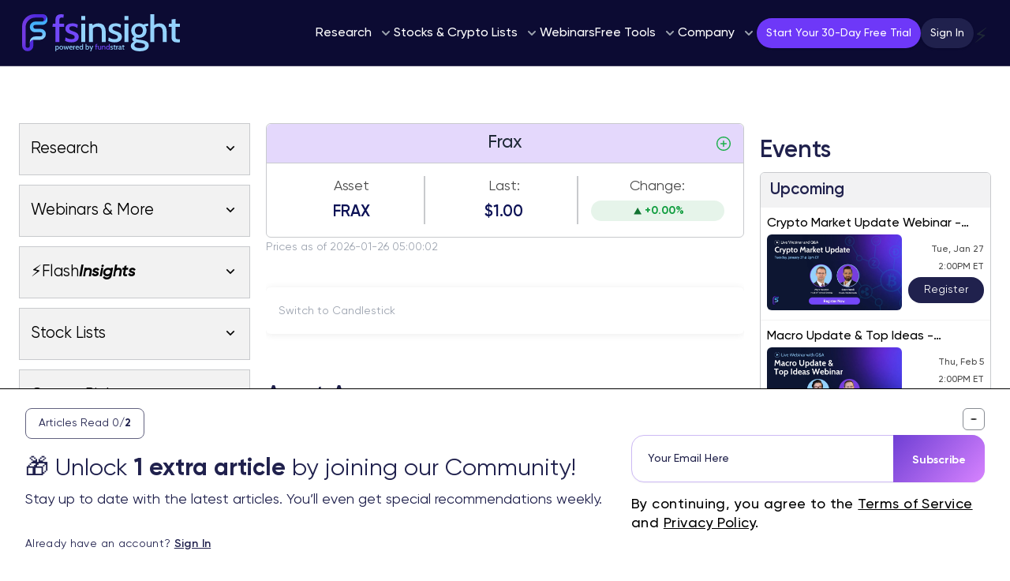

--- FILE ---
content_type: text/html; charset=UTF-8
request_url: https://fsinsight.com/members/assets/?asset=FRAX
body_size: 105144
content:
<!doctype html>
<html lang="en-US">

<head>
    <meta charset="UTF-8">
    <meta name="viewport" content="width=device-width, initial-scale=1">
    <link rel="profile" href="https://gmpg.org/xfn/11">

    <meta name='robots' content='index, follow, max-image-preview:large, max-snippet:-1, max-video-preview:-1' />
	<style>img:is([sizes="auto" i], [sizes^="auto," i]) { contain-intrinsic-size: 3000px 1500px }</style>
	    <!-- Google Tag Manager -->
    <!-- <script>
        (function(w, d, s, l, i) {
            w[l] = w[l] || [];
            w[l].push({
                'gtm.start': new Date().getTime(),
                event: 'gtm.js'
            });
            var f = d.getElementsByTagName(s)[0],
                j = d.createElement(s),
                dl = l != 'dataLayer' ? '&l=' + l : '';
            j.async = true;
            j.src = 'https://www.googletagmanager.com/gtm.js?id=' + i + dl;
            f.parentNode.insertBefore(j, f);
        })(window, document, 'script', 'dataLayer', 'GTM-T694QRK');
    </script> -->
    <!-- End Google Tag Manager -->
    <!-- Google Tag Manager ADDINGWELL -->
    <script>
        (function(w, d, s, l, i) {
            w[l] = w[l] || [];
            w[l].push({
                'gtm.start': new Date().getTime(),
                event: 'gtm.js'
            });
            var f = d.getElementsByTagName(s)[0],
                j = d.createElement(s),
                dl = l != 'dataLayer' ? '&l=' + l : '';
            j.async = true;
            j.src =
                'https://metrics.fsinsight.com/ji9uq41uu6nzlki.js?awl=' + i.replace(/^GTM-/, '') + dl;
            f.parentNode.insertBefore(j, f);
        })(window, document, 'script', 'dataLayer', 'GTM-T694QRK');
    </script>
    <!-- End Google Tag Manager -->
    <!-- End Google Tag Manager -->

	<!-- This site is optimized with the Yoast SEO Premium plugin v24.9 (Yoast SEO v25.9) - https://yoast.com/wordpress/plugins/seo/ -->
	<!-- / Yoast SEO Premium plugin. -->


<link rel='dns-prefetch' href='//www.google.com' />
<link rel='dns-prefetch' href='//cdn.jsdelivr.net' />
<link rel='dns-prefetch' href='//fonts.googleapis.com' />
<link rel="alternate" type="application/rss+xml" title="FS Insight &raquo; Feed" href="https://fsinsight.com/feed/" />
<!-- Twitter Card (Fallback) -->
<meta name="twitter:card" content="summary_large_image">
<meta name="twitter:site" content="@fs_insight">
<meta name="twitter:title" content="Assets - FS Insight">
<meta name="twitter:description" content="Market Data Insight for Actionable Strategy">
<meta name="twitter:image" content="https://cdn.fsinsight.com/wp-content/uploads/2023/04/FSInsight-TomLee.png">
<meta name="twitter:url" content="https://fsinsight.com/members/assets/?asset=FRAX">
<meta property="og:url" content="https://fsinsight.com/members/assets/?asset=FRAX">
<meta property="og:type" content="website">
<meta property="og:title" content="Assets - FS Insight">
<meta property="og:description" content="Market Data Insight for Actionable Strategy">
<meta property="og:image" content="https://cdn.fsinsight.com/wp-content/uploads/2023/04/FSInsight-TomLee.png">
<link rel='stylesheet' id='wc-blocks-integration-css' href='https://fsinsight.com/wp-content/plugins/woocommerce-subscriptions/vendor/woocommerce/subscriptions-core/build/index.css?ver=8.2.0' type='text/css' media='all' />
<link rel='stylesheet' id='ppress-frontend-css' href='https://fsinsight.com/wp-content/plugins/wp-user-avatar/assets/css/frontend.min.css?ver=4.15.17' type='text/css' media='all' />
<link rel='stylesheet' id='ppress-flatpickr-css' href='https://fsinsight.com/wp-content/plugins/wp-user-avatar/assets/flatpickr/flatpickr.min.css?ver=4.15.17' type='text/css' media='all' />
<link rel='stylesheet' id='ppress-select2-css' href='https://fsinsight.com/wp-content/plugins/wp-user-avatar/assets/select2/select2.min.css?ver=6.8.1' type='text/css' media='all' />
<link rel='stylesheet' id='brands-styles-css' href='https://fsinsight.com/wp-content/plugins/woocommerce/assets/css/brands.css?ver=10.1.2' type='text/css' media='all' />
<link rel='stylesheet' id='tailwind-css' href='https://fsinsight.com/wp-content/themes/fsinsight/tailwind.min.css?ver=1769422084' type='text/css' media='all' />
<link rel='stylesheet' id='font-gilroy-css' href='https://fsinsight.com/wp-content/themes/fsinsight/fonts/gilroy/stylesheet.min.css?ver=1.05' type='text/css' media='all' />
<link rel='stylesheet' id='font-vollkorn-css' href='https://fsinsight.com/wp-content/themes/fsinsight/fonts/vollkorn/vollkorn.css?ver=1.00' type='text/css' media='all' />
<link rel='stylesheet' id='font-lato-css' href='https://fonts.googleapis.com/css2?family=Lato%3Awght%40300%3B400%3B700&#038;display=swap&#038;ver=1.00' type='text/css' media='all' />
<link rel='stylesheet' id='font-franklin-css' href='https://fonts.googleapis.com/css2?family=Libre+Franklin%3Awght%40300%3B600&#038;display=swap&#038;ver=1.00' type='text/css' media='all' />
<link rel='stylesheet' id='font-poppins-css' href='https://fonts.googleapis.com/css2?family=Poppins%3Aital%2Cwght%400%2C300%3B0%2C400%3B0%2C500%3B0%2C600%3B0%2C700%3B1%2C300%3B1%2C400%3B1%2C500%3B1%2C600%3B1%2C700&#038;display=swap&#038;ver=1.00' type='text/css' media='all' />
<link rel='stylesheet' id='fsi-content-css' href='https://fsinsight.com/wp-content/themes/fsinsight/css/assets/content.min.css?ver=1769422082' type='text/css' media='all' />
<link rel='stylesheet' id='chartist-css' href='https://fsinsight.com/wp-content/themes/fsinsight/node_modules/chartist/dist/index.css?ver=1.3.0' type='text/css' media='all' />
<link rel='stylesheet' id='fancybox-css-css' href='https://cdn.jsdelivr.net/npm/@fancyapps/ui@5.0/dist/fancybox/fancybox.css?ver=6.8.1' type='text/css' media='all' />
<link rel='stylesheet' id='custom-admin-css-css' href='https://fsinsight.com/wp-content/themes/fsinsight/css/fs-admin.css?ver=1.0.13' type='text/css' media='all' />
<link rel='stylesheet' id='remixicon-css' href='https://fsinsight.com/wp-content/themes/fsinsight/css/assets/remixicon.css?ver=3.5.0' type='text/css' media='all' />
<link rel='stylesheet' id='select2-css' href='https://fsinsight.com/wp-content/plugins/woocommerce/assets/css/select2.css?ver=10.1.2' type='text/css' media='all' />
<link rel='stylesheet' id='toastify-css' href='https://fsinsight.com/wp-content/themes/fsinsight/css/assets/toastify.min.css?ver=1.12.0' type='text/css' media='all' />
<link rel='stylesheet' id='daterangepicker-css' href='https://fsinsight.com/wp-content/themes/fsinsight/css/assets/daterangepicker.css?ver=3.1' type='text/css' media='all' />
<script type="text/javascript" src="https://fsinsight.com/wp-includes/js/jquery/jquery.min.js" id="jquery-js"></script>
<script type="text/javascript" src="https://fsinsight.com/wp-content/plugins/wp-user-avatar/assets/flatpickr/flatpickr.min.js?ver=4.15.17" id="ppress-flatpickr-js"></script>
<script type="text/javascript" src="https://fsinsight.com/wp-content/plugins/wp-user-avatar/assets/select2/select2.min.js?ver=4.15.17" id="ppress-select2-js"></script>
<script type="text/javascript" src="https://fsinsight.com/wp-content/themes/fsinsight/js/assets/global.js?ver=1769422082" id="dep-global-js"></script>
<script type="text/javascript" src="https://fsinsight.com/wp-includes/js/dist/vendor/moment.min.js?ver=2.30.1" id="moment-js"></script>
<script type="text/javascript" id="moment-js-after">
/* <![CDATA[ */
moment.updateLocale( 'en_US', {"months":["January","February","March","April","May","June","July","August","September","October","November","December"],"monthsShort":["Jan","Feb","Mar","Apr","May","Jun","Jul","Aug","Sep","Oct","Nov","Dec"],"weekdays":["Sunday","Monday","Tuesday","Wednesday","Thursday","Friday","Saturday"],"weekdaysShort":["Sun","Mon","Tue","Wed","Thu","Fri","Sat"],"week":{"dow":1},"longDateFormat":{"LT":"g:i A","LTS":null,"L":null,"LL":"F j, Y","LLL":"F j, Y g:i a","LLLL":null}} );
/* ]]> */
</script>
<script type="text/javascript" src="https://fsinsight.com/wp-content/themes/fsinsight/node_modules/moment-timezone/builds/moment-timezone-with-data-10-year-range.min.js?ver=0.5.33" id="moment-timezone-js"></script>
<script type="text/javascript" src="https://www.google.com/recaptcha/api.js?render=6LcFXM0oAAAAAK1LrR0if-aaCJsLHgmgk6QcdfRR&amp;ver=1.0" id="dep-recaptcha-js"></script>
<script type="text/javascript" src="https://fsinsight.com/wp-content/themes/fsinsight/node_modules/@popperjs/core/dist/umd/popper.min.js?ver=2.9.1" id="popperjs-js"></script>
<script type="text/javascript" src="https://fsinsight.com/wp-content/themes/fsinsight/node_modules/tippy.js/dist/tippy-bundle.umd.min.js?ver=6.3.1" id="dep-tippy-js"></script>
<script type="text/javascript" src="https://fsinsight.com/wp-content/themes/fsinsight/node_modules/vanilla-lazyload/dist/lazyload.min.js?ver=17.3" id="lazyload-js"></script>
		<script>
			window.wc_ga_pro = {};

			window.wc_ga_pro.ajax_url = 'https://fsinsight.com/wp-admin/admin-ajax.php';

			window.wc_ga_pro.available_gateways = {"stripe":"Credit \/ Debit Card","ppcp-gateway":"PayPal"};

			// interpolate json by replacing placeholders with variables (only used by UA tracking)
			window.wc_ga_pro.interpolate_json = function( object, variables ) {

			if ( ! variables ) {
			return object;
			}

			let j = JSON.stringify( object );

			for ( let k in variables ) {
			j = j.split( '{$' + k + '}' ).join( variables[ k ] );
			}

			return JSON.parse( j );
			};

			// return the title for a payment gateway
			window.wc_ga_pro.get_payment_method_title = function( payment_method ) {
			return window.wc_ga_pro.available_gateways[ payment_method ] || payment_method;
			};

			// check if an email is valid
			window.wc_ga_pro.is_valid_email = function( email ) {
			return /[^\s@]+@[^\s@]+\.[^\s@]+/.test( email );
			};
			</script>
						<!-- Google tag (gtag.js) -->
			<script async src='https://metrics.fsinsight.com/6qdo2lw86e4j0b8.js?id=G-3LDJNHLB44&l=dataLayer'></script>
			<script >
				window.dataLayer = window.dataLayer || [];

				function gtag() {
					dataLayer.push(arguments);
				}

				gtag('js', new Date());

				gtag('config', 'G-3LDJNHLB44', {"server_container_url":"https:\/\/metrics.fsinsight.com","optimize_id":"GTM-NXVHJJ4"});

				gtag('consent', 'default', {"analytics_storage":"denied","ad_storage":"denied","ad_user_data":"denied","ad_personalization":"denied","region":["AT","BE","BG","HR","CY","CZ","DK","EE","FI","FR","DE","GR","HU","IS","IE","IT","LV","LI","LT","LU","MT","NL","NO","PL","PT","RO","SK","SI","ES","SE","GB","CH"]});(function($) {
	$(function () {

		const consentMap = {
			statistics: [ 'analytics_storage' ],
			marketing: [ 'ad_storage', 'ad_user_data', 'ad_personalization' ]
		};

		// eslint-disable-next-line camelcase -- `wp_has_consent` is defined by the WP Consent API plugin.
		if ( typeof window.wp_has_consent === 'function' ) {
			console.log('has consent');

			// eslint-disable-next-line camelcase -- `wp_consent_type` is defined by the WP Consent API plugin.
			if ( window.wp_consent_type === undefined ) {
				window.wp_consent_type = 'optin';
			}

			const consentState = {};

			for ( const [ category, types ] of Object.entries( consentMap ) ) {
				// eslint-disable-next-line camelcase, no-undef -- `consent_api_get_cookie`, `constent_api` is defined by the WP Consent API plugin.
				if ( consent_api_get_cookie( window.consent_api.cookie_prefix + '_' + category ) !== '' ) {
					// eslint-disable-next-line camelcase, no-undef -- `wp_has_consent` is defined by the WP Consent API plugin.
					const hasConsent = wp_has_consent( category ) ? 'granted' : 'denied';

					types.forEach( ( type ) => {
						consentState[ type ] = hasConsent;
					} );
				}
			}

			if ( Object.keys( consentState ).length > 0 ) {
				gtag( 'consent', 'update', consentState );
			}
		}

		document.addEventListener( 'wp_listen_for_consent_change', ( event ) => {
			const consentUpdate = {};
			const types = consentMap[ Object.keys( event.detail )[ 0 ] ];
			const state = Object.values( event.detail )[ 0 ] === 'allow' ? 'granted' : 'denied';

			if ( types === undefined ) {
				return
			}

			types.forEach( ( type ) => {
				consentUpdate[ type ] = state;
			} );

			if ( Object.keys( consentUpdate ).length > 0 ) {
				gtag( 'consent', 'update', consentUpdate );
			}
		} );
	});
})(jQuery);
				
					(function() {

						const event = document.createEvent('Event');

						event.initEvent('wc_google_analytics_pro_gtag_loaded', true, true);

						document.dispatchEvent(event);
					})();
			</script>
		<!-- site-navigation-element Schema optimized by Schema Pro --><script type="application/ld+json">{"@context":"https:\/\/schema.org","@graph":[{"@context":"https:\/\/schema.org","@type":"SiteNavigationElement","id":"site-navigation","name":"Home","url":"https:\/\/fsinsight.com\/"},{"@context":"https:\/\/schema.org","@type":"SiteNavigationElement","id":"site-navigation","name":"Research","url":"#"},{"@context":"https:\/\/schema.org","@type":"SiteNavigationElement","id":"site-navigation","name":"Crypto Research","url":"https:\/\/fsinsight.com\/crypto\/research\/"},{"@context":"https:\/\/schema.org","@type":"SiteNavigationElement","id":"site-navigation","name":"FSI Academy","url":"https:\/\/fsinsight.com\/academy\/"},{"@context":"https:\/\/schema.org","@type":"SiteNavigationElement","id":"site-navigation","name":"Onboarding","url":"https:\/\/fsinsight.com\/onboarding\/welcome\/"},{"@context":"https:\/\/schema.org","@type":"SiteNavigationElement","id":"site-navigation","name":"Community Activities","url":"https:\/\/fsinsight.com\/community"},{"@context":"https:\/\/schema.org","@type":"SiteNavigationElement","id":"site-navigation","name":"Stock Lists","url":"#"},{"@context":"https:\/\/schema.org","@type":"SiteNavigationElement","id":"site-navigation","name":"Newton's Upticks","url":"https:\/\/fsinsight.com\/technical-strategy\/upticks-stock-list\/"},{"@context":"https:\/\/schema.org","@type":"SiteNavigationElement","id":"site-navigation","name":"Brian's Dunks","url":"https:\/\/fsinsight.com\/brian-dunks\/brian-dunks-intro\/"},{"@context":"https:\/\/schema.org","@type":"SiteNavigationElement","id":"site-navigation","name":"Quant Stock Ratings","url":"https:\/\/fsinsight.com\/quantitative-strategy\/quant-ratings\/"},{"@context":"https:\/\/schema.org","@type":"SiteNavigationElement","id":"site-navigation","name":"Factor Strategy","url":"https:\/\/fsinsight.com\/quantitative-strategy\/factor-investing-strategy\/"},{"@context":"https:\/\/schema.org","@type":"SiteNavigationElement","id":"site-navigation","name":"Granny Shots","url":"https:\/\/fsinsight.com\/granny-shots\/granny-shots-stock-list\/"},{"@context":"https:\/\/schema.org","@type":"SiteNavigationElement","id":"site-navigation","name":"FSI Sector Allocation","url":"https:\/\/fsinsight.com\/fsi-sector-allocations\/etf-outlook\/"},{"@context":"https:\/\/schema.org","@type":"SiteNavigationElement","id":"site-navigation","name":"Webinars","url":"https:\/\/fsinsight.com\/event\/"},{"@context":"https:\/\/schema.org","@type":"SiteNavigationElement","id":"site-navigation","name":"Company","url":"#"},{"@context":"https:\/\/schema.org","@type":"SiteNavigationElement","id":"site-navigation","name":"About Us","url":"https:\/\/fsinsight.com\/about-us\/"},{"@context":"https:\/\/schema.org","@type":"SiteNavigationElement","id":"site-navigation","name":"Our Services","url":"https:\/\/fsinsight.com\/our-services\/"},{"@context":"https:\/\/schema.org","@type":"SiteNavigationElement","id":"site-navigation","name":"Testimonials","url":"https:\/\/fsinsight.com\/testimonials\/"},{"@context":"https:\/\/schema.org","@type":"SiteNavigationElement","id":"site-navigation","name":"Careers","url":"https:\/\/fsinsight.com\/careers\/"},{"@context":"https:\/\/schema.org","@type":"SiteNavigationElement","id":"site-navigation","name":"Gift Cards","url":"https:\/\/fsinsight.com\/our-services\/#giftcards"},{"@context":"https:\/\/schema.org","@type":"SiteNavigationElement","id":"site-navigation","name":"Merch Store","url":"https:\/\/merch.fsinsight.com\/"},{"@context":"https:\/\/schema.org","@type":"SiteNavigationElement","id":"site-navigation","name":"Account Settings","url":"https:\/\/fsinsight.com\/account-settings\/"},{"@context":"https:\/\/schema.org","@type":"SiteNavigationElement","id":"site-navigation","name":"In the News","url":"https:\/\/fsinsight.com\/in-the-news\/"},{"@context":"https:\/\/schema.org","@type":"SiteNavigationElement","id":"site-navigation","name":"Contact Us","url":"https:\/\/fsinsight.com\/contact-us\/"},{"@context":"https:\/\/schema.org","@type":"SiteNavigationElement","id":"site-navigation","name":"Login","url":"https:\/\/fsinsight.com\/login\/"}]}</script><!-- / site-navigation-element Schema optimized by Schema Pro --><!-- breadcrumb Schema optimized by Schema Pro --><script type="application/ld+json">{"@context":"https:\/\/schema.org","@type":"BreadcrumbList","itemListElement":[{"@type":"ListItem","position":1,"item":{"@id":"https:\/\/fsinsight.com\/","name":"Home"}},{"@type":"ListItem","position":2,"item":{"@id":"https:\/\/fsinsight.com\/members\/","name":"Members"}},{"@type":"ListItem","position":3,"item":{"@id":"https:\/\/fsinsight.com\/members\/assets\/","name":"Assets"}}]}</script><!-- / breadcrumb Schema optimized by Schema Pro -->    <link rel="shortcut icon" type="image/png" href="https://cdn.fsinsight.com/wp-content/uploads/2022/11/Group-148.png?v=2"/>
    <link rel="icon" type="image/png" href="https://cdn.fsinsight.com/wp-content/uploads/2022/11/Group-148.png?v=2"/>
    	<noscript><style>.woocommerce-product-gallery{ opacity: 1 !important; }</style></noscript>
				<style id="wpsp-style-frontend"></style>
			<script>window.$ = window.jQuery;</script>				<style type="text/css" id="c4wp-checkout-css">
					.woocommerce-checkout .c4wp_captcha_field {
						margin-bottom: 10px;
						margin-top: 15px;
						position: relative;
						display: inline-block;
					}
				</style>
							<style type="text/css" id="c4wp-v3-lp-form-css">
				.login #login, .login #lostpasswordform {
					min-width: 350px !important;
				}
				.wpforms-field-c4wp iframe {
					width: 100% !important;
				}
			</style>
			<div style="z-index: 100; display: none;" x-data="{ show: false }" x-show="show" x-init="fsi_get_cookie('popup_small-gift') == false ? (setTimeout(() => show = true, 500)) : (show = false)" x-transition:enter="ease-out duration-500" x-transition:enter-start="opacity-0 scale-95 translate-y-2" x-transition:enter-end="opacity-100 scale-100 translate-y-0" x-transition:leave="ease-in duration-300" x-transition:leave-start="opacity-100 scale-100 translate-y-0" x-transition:leave-end="opacity-0 scale-95 translate-y-2" class="transition transform fixed z-100 bottom-0 inset-x-0 pb-2 sm:pb-5 print:hidden">
    <div class="max-w-screen-lg mx-auto px-2 sm:px-4">
        <div class="p-3 rounded-lg bg-gray-900 shadow-lg">
            <div class="flex items-center justify-between flex-wrap">
                <div class="w-0 flex-1 flex items-center">
                    <img class="w-8 h-8 flex-shrink-0" src="https://cdn.fsinsight.com/wp-content/uploads/2021/07/gift.svg" alt="Gift">
                    <p class="ml-2 font-medium text-white truncate">
                        <span class="lg:inline text-gray-400">
                            <strong class="text-white font-semibold mr-1 sm:text-base text-sm whitespace-normal">Get your first month free when signing up for FSI Pro.</strong>
                            <span class="xl:inline"></span>
                        </span>
                    </p>
                </div>
                <div class="order-3 mt-2 flex-shrink-0 w-full sm:order-2 sm:mt-0 sm:w-auto flex items-center justify-center">
                    

                    <div class="rounded-md shadow-sm">
                        <button id="small-gift" @click="fsi_set_cookie('popup_small-gift', 1, 10800); window.location = 'https://fsinsight.com/cart/?product=2708&amp;variation=2709'; show = false" class="flex sm:text-base text-sm items-center justify-center px-4 py-2 border border-transparent leading-5 font-semibold rounded-md text-gray-900 bg-white hover:text-gray-800 focus:outline-none focus:shadow-outline focus:border-indigo-300 transition duration-200 ease-in-out">
                            Claim Your Free Month                            </button>
                    </div>
                </div>
                <div class="order-2 flex-shrink-0 sm:order-3 sm:ml-2">
                    <button @click="fsi_set_cookie('popup_small-gift', 1, 10800); show = false" type="button" class="-mr-1 flex p-2 rounded-md hover:bg-gray-800 focus:outline-none focus:bg-gray-800">
                        <svg class="h-6 w-6 text-white" stroke="currentColor" fill="none" viewBox="0 0 24 24">
                            <path stroke-linecap="round" stroke-linejoin="round" stroke-width="2" d="M6 18L18 6M6 6l12 12"></path>
                        </svg>
                    </button>
                </div>
            </div>
        </div>
    </div>
</div>
<meta http-equiv="x-dns-prefetch-control" content="on">
<link rel="dns-prefetch" href="//cdn.fsinsight.com">
<link rel="dns-prefetch" href="//ajax.googleapis.com">
<link rel="dns-prefetch" href="//www.google.com">
<link rel="dns-prefetch" href="//cdn.jsdelivr.net">
<link rel="dns-prefetch" href="//js.stripe.com">
<link rel="dns-prefetch" href="//fonts.googleapis.com">




</head>

<body class="wp-singular page-template-default page page-id-858830 page-child parent-pageid-796369 wp-embed-responsive wp-theme-fsinsight theme-fsinsight woocommerce-no-js wp-schema-pro-2.10.4">
        <!-- Google Tag Manager (noscript) -->
    <noscript>
        <iframe src="https://www.googletagmanager.com/ns.html?id=GTM-T694QRK"
            height="0" width="0" style="display:none;visibility:hidden"></iframe>
    </noscript>
    <!-- End Google Tag Manager (noscript) -->
    
    <div id="page" class="site bg-white">

        <div id="content" class="site-content">

            <div id="header-wrapper" class="bg-transparent w-full print:hidden" style="height: auto; ">
                
<style>
    .tippy-box[data-theme~="custom"] {
        background-color: #44546f;
        /* Set tooltip background color */
        color: #ffffff;
        /* Set text color */
        border-radius: 4px;
        padding: 4px 8px;
        z-index: 99999;
    }

    .tippy-box[data-theme~="custom"] .tippy-arrow {
        color: #44546f;
    }
</style>


<div x-data="{ menuOpen: localStorage.getItem('hideSideMenu') === null ? true : false }">
    <header id="masthead" x-data="{ open: false, searchModalOpen: false, searchValue: '', search() { document.location = 'https://fsinsight.com/?s=' + this.searchValue }
            }" class="site-header relative py-4 mx-auto left-0 right-0 top-0 w-full" style="z-index: 999; background-color: #0c0b33;">
        <!-- <div class="max-w-screen-2xl mx-auto px-3.5 xl:px-4"> -->
        <div class="fluid mx-auto px-4 md:px-5 lg:px-4 xl:px-7 2xl:px-4" style="max-width: 1550px;">
                        <div id="site-navigation" class="flex items-center justify-between gap-1 xl:gap-4 2xl:gap-8">
                                <div class="flex items-center justify-between lg:justify-start w-full lg:w-1/6 2xl:w-1/5">
                    <div aria-label="Go to the Homepage" class="site-branding">
                        <a href="https://fsinsight.com?no_redirect=yes">
                            <img class="w-auto max-h-12 lg:max-h-9 xl:max-h-12 2xl:max-h-14" src="https://cdn.fsinsight.com/wp-content/uploads/2022/11/LIGHT-COLOR-FSINSIGHT1.svg" alt="FS Insight logo" />
                        </a>
                    </div>

                    <div id="mobile-open" class="items-center" x-data="{ searchModalOpen: false }">
                        <div class="mr-2.5 md:mr-4">
                            <a href="https://fsinsight.com/members/flashinsights/" class="inline-block relative flash-icons tooltip-trigger" data-theme="custom">
                                <div class="relative z-50 mt-3" style="font-size: 26px;">⚡</div>
                                                            </a>
                        </div>

                        <svg id="search" class="mr-2.5 md:mr-4 cursor-pointer" width="24px" height="24px" viewBox="0 0 32 32" @click="searchModalOpen = true; setTimeout(() => { $refs.searchInput.focus(); }, 100)">
                            <g transform="translate(-1718 -86.948)">
                                <g transform="translate(1707 75.948)">
                                    <path d="M42.608,40.727l-7.693-7.693a13.475,13.475,0,1,0-1.887,1.887l7.693,7.687a1.332,1.332,0,1,0,1.887-1.881Zm-18.122-5.44a10.8,10.8,0,1,1,10.808-10.8A10.815,10.815,0,0,1,24.486,35.287Z" fill="#718096"></path>
                                </g>
                            </g>
                        </svg>
                        <!-- Start search modal -->
                        <div class="fixed inset-0 z-50 flex justify-center items-center" x-show="searchModalOpen" style="display: none;">
                            <div style="width: 36rem; max-width: 100%;" x-show="searchModalOpen" class="w-full sm:w-auto mx-3 search-modal flex items-center z-50 px-3.5 sm:px-5 py-3 sm:py-4 rounded-full bg-white transition-all duration-150 ease-out" style="border-radius: 999px;" x-transition:enter="ease-out duration-500" x-transition:enter-start="opacity-0 scale-95 translate-y-2" x-transition:enter-end="opacity-100 scale-100 translate-y-0" x-transition:leave="ease-in duration-300" x-transition:leave-start="opacity-100 scale-100 translate-y-0" x-transition:leave-end="opacity-0 scale-95 translate-y-2">
                                <form class="flex items-center flex-grow" id="search" onsubmit="start_loading_icon(this)" method="GET" action="https://fsinsight.com/">
                                    <svg id="search" class="cursor-pointer" width="26px" height="26px" viewBox="0 0 32 32">
                                        <g transform="translate(-1718 -86.948)">
                                            <g transform="translate(1707 75.948)">
                                                <path d="M42.608,40.727l-7.693-7.693a13.475,13.475,0,1,0-1.887,1.887l7.693,7.687a1.332,1.332,0,1,0,1.887-1.881Zm-18.122-5.44a10.8,10.8,0,1,1,10.808-10.8A10.815,10.815,0,0,1,24.486,35.287Z" fill="#718096" />
                                            </g>
                                        </g>
                                    </svg>
                                    <input class="flex-grow ml-3 sm:ml-5 mr-3 text-base sm:text-lg md:text-xl font-semibold placeholder-gray-500 text-gray-700 focus:outline-none" type="text" placeholder="Search for..." x-ref="searchInput" x-model="searchValue" name="s" value="" required="">
                                    <button style="width: 111px; height: 51px;" class="hidden md:block px-6 uppercase text-white bg-fsblue tracking-wide font-semibold text-base rounded-full reveal focus:outline-none focus:shadow-outline focus:border-indigo-300 transition duration-200 ease-in-out" onclick="start_loading_icon(this)">
                                        <span id="label">
                                            Search
                                        </span>
                                        <svg id="loading" class="hidden mx-auto" style="background: none; shape-rendering: auto;" width="27px" height="27px" viewBox="0 0 100 100" preserveAspectRatio="xMidYMid">
                                            <circle cx="50" cy="50" fill="none" stroke="#ffffff" stroke-width="10" r="35" stroke-dasharray="164.93361431346415 56.97787143782138" transform="rotate(108.103 50 50)">
                                                <animateTransform attributeName="transform" type="rotate" repeatCount="indefinite" dur="1s" values="0 50 50;360 50 50" keyTimes="0;1"></animateTransform>
                                            </circle>
                                        </svg>
                                    </button>
                                    <button class="block md:hidden font-semibold text-fsblue transition duration-200 ease-in-out focus:outline-none focus:border-transparent ring-transparent focus:ring-transparent focus:shadow-none" onclick="start_loading_icon(this)">
                                        <span id="label">
                                            Search
                                        </span>
                                        <svg id="loading" class="hidden mx-auto text-fsblue" style="background: none; shape-rendering: auto;" width="27px" height="27px" viewBox="0 0 100 100" preserveAspectRatio="xMidYMid">
                                            <circle cx="50" cy="50" fill="none" stroke="currentColor" stroke-width="10" r="35" stroke-dasharray="164.93361431346415 56.97787143782138" transform="rotate(108.103 50 50)">
                                                <animateTransform attributeName="transform" type="rotate" repeatCount="indefinite" dur="1s" values="0 50 50;360 50 50" keyTimes="0;1"></animateTransform>
                                            </circle>
                                        </svg>
                                    </button>
                                </form>
                            </div>
                            <div @click="searchModalOpen = false" class="absolute inset-0" style="background-color: #00030c; opacity: 0.60"></div>
                        </div>
                        <!-- End search modal -->
                        <button @click="open = true" type="button" aria-label="Open Menu" class="inline-flex items-center justify-center p-2 rounded-md text-gray-500 hover:text-gray-500 hover:bg-gray-300 focus:outline-none bg-gray-200 focus:bg-gray-300 focus:text-gray-500 transition duration-150 ease-in-out">
                            <svg class="h-6 w-6" stroke="currentColor" fill="none" viewBox="0 0 24 24">
                                <path stroke-linecap="round" stroke-linejoin="round" stroke-width="2" d="M4 6h16M4 12h16M4 18h16" />
                            </svg>
                        </button>
                    </div>
                </div>

                <ul id="research-menu"
    class="hidden md:flex items-center justify-end  gap-1 lg:gap-1 xl:gap-3 2xl:gap-5"
    x-data="{ researchMenu: false, stockListMenu: false, freeToolsMenu: false, comanyMenu: false, welcomeMenu: false }">

    
    <li>
        <div @click.away="researchMenu = false;" class="relative text-center">
            <div @mouseover="researchMenu = true; stockListMenu = false; freeToolsMenu = false; comanyMenu = false;  welcomeMenu = false;"
                x-state:on="Item active" x-state:off="Item inactive" :class="{ 'text-gray-300': researchMenu }"
                class="group rounded-md text-white inline-flex items-center text-sm lg:text-reg font-medium hover:text-gray-300 focus:outline-none focus:ring-2 focus:ring-offset-2 focus:ring-indigo-500 cursor-pointer">
                <span>Research</span>
                <svg x-state:on="Item active" x-state:off="Item inactive"
                    class="ml-1 xl:ml-2 h-5 w-5 group-hover:text-gray-500 transition ease-in-out duration-150 text-gray-600"
                    x-bind:class="{ 'text-gray-600': researchMenu, 'text-gray-400': !researchMenu }"
                    x-description="Heroicon name: solid/chevron-down" xmlns="http://www.w3.org/2000/svg"
                    viewBox="0 0 20 20" fill="currentColor" aria-hidden="true">
                    <path fill-rule="evenodd"
                        d="M5.293 7.293a1 1 0 011.414 0L10 10.586l3.293-3.293a1 1 0 111.414 1.414l-4 4a1 1 0 01-1.414 0l-4-4a1 1 0 010-1.414z"
                        clip-rule="evenodd"></path>
                </svg>
            </div>
            <div x-cloak style="display: none;" x-description="Flyout menu, show/hide based on flyout menu state."
                x-show="researchMenu" x-transition:enter="transition ease-out duration-200"
                x-transition:enter-start="opacity-0 translate-y-1" x-transition:enter-end="opacity-100 translate-y-0"
                x-transition:leave="transition ease-in duration-150"
                x-transition:leave-start="opacity-100 translate-y-0" x-transition:leave-end="opacity-0 translate-y-1"
                class="absolute z-10 left-1/2 transform -translate-x-1/2 mt-3 px-2 w-screen max-w-md sm:px-0">
                <div
                    class="rounded-lg shadow-lg ring-1 ring-black ring-opacity-5 overflow-hidden bg-white border border-solid border-gray-300">
                    <div class="relative grid gap-6 pt-5 pb-4 py-6 sm:gap-8 sm:px-8 sm:pt-8 sm:pb-6 bg-gray-50">
                        <a href="https://fsinsight.com/members/"
                            class="-m-3 p-3 text-left flex items-start rounded-lg hover:bg-gray-100 transition ease-in-out duration-150">
                            <svg class="flex-shrink-0 h-8 w-8" xmlns="http://www.w3.org/2000/svg" viewBox="0 0 512 384">
                                <g id="chart-area-duotone" transform="translate(0 -64)">
                                    <path id="Path_19" data-name="Path 19"
                                        d="M500,384a12,12,0,0,1,12,12v40a12,12,0,0,1-12,12H12A12,12,0,0,1,0,436V76A12,12,0,0,1,12,64H52A12,12,0,0,1,64,76V384Z"
                                        fill="#d1d5db" />
                                    <path id="Path_20" data-name="Path 20"
                                        d="M185.9,164.2,96,352H480V173.724L393.2,103.3a12,12,0,0,0-19.9-1L288,216l-84.7-56.5a12,12,0,0,0-17.4,4.7Z"
                                        fill="#20214D" />
                                </g>
                            </svg>
                            <div class="ml-4">
                                <p class="text-base font-medium text-gray-900">
                                    Macro Research
                                </p>
                                <p class="mt-1 text-sm text-gray-500">
                                    Actionable, timely investment insight and strategy
                                </p>
                            </div>
                        </a>
                        <a href="https://fsinsight.com/crypto/"
                            class="-m-3 p-3 text-left flex items-start rounded-lg hover:bg-gray-100 transition ease-in-out duration-150">
                            <svg class="flex-shrink-0 h-8 w-8" xmlns="http://www.w3.org/2000/svg" viewBox="0 0 496 496">
                                <g id="Group_2" data-name="Group 2" transform="translate(-82 -76)">
                                    <path id="bitcoin-brands_1_" data-name="bitcoin-brands (1)"
                                        d="M475.427,235.142c0,125.447-104.637,227.142-233.714,227.142S8,360.589,8,235.142,112.637,8,241.713,8,475.427,109.695,475.427,235.142Z"
                                        transform="translate(96.483 82.716)" fill="#20214D" />
                                    <path id="bitcoin-brands_1_2" data-name="bitcoin-brands (1)"
                                        d="M504,256c0,136.967-111.033,248-248,248S8,392.967,8,256,119.033,8,256,8,504,119.033,504,256ZM362.349,220.67c4.937-33-20.191-50.739-54.55-62.573l11.146-44.7-27.213-6.781-10.851,43.524c-7.154-1.783-14.5-3.464-21.8-5.13l10.929-43.81-27.2-6.781L231.656,139.1c-5.922-1.349-11.735-2.682-17.377-4.084l.031-.14-37.53-9.37-7.239,29.062s20.191,4.627,19.765,4.913c11.022,2.751,13.014,10.044,12.68,15.825l-12.7,50.925a22.563,22.563,0,0,1,2.829.907c-.907-.225-1.876-.473-2.876-.713l-17.8,71.338c-1.349,3.348-4.767,8.37-12.471,6.464.271.395-19.78-4.937-19.78-4.937l-13.51,31.147,35.414,8.827c6.588,1.651,13.045,3.379,19.4,5.006l-11.262,45.213,27.182,6.781,11.153-44.733q10.813,2.931,21.687,5.627l-11.115,44.523,27.213,6.781,11.262-45.128c46.4,8.781,81.3,5.239,95.986-36.727,11.836-33.79-.589-53.281-25-65.991,17.78-4.1,31.174-15.792,34.747-39.949Zm-62.177,87.179c-8.41,33.79-65.308,15.523-83.755,10.943l14.944-59.9C249.807,263.5,308.961,272.61,300.172,307.849Zm8.417-87.667c-7.673,30.736-55.031,15.12-70.393,11.292l13.548-54.327C267.107,180.975,316.58,188.12,308.589,220.182Z"
                                        transform="translate(74 68)" fill="#d1d5db" />
                                </g>
                            </svg>
                            <div class="ml-4">
                                <p class="text-base font-medium text-gray-900">
                                    Crypto Research
                                </p>
                                <p class="mt-1 text-sm text-gray-500">
                                    Dynamic and industry leading research on digital assets
                                </p>
                            </div>
                        </a>
                    </div>
                    <div class="relative grid gap-6 pt-4 pb-5 py-6 sm:gap-8 sm:px-8 sm:pt-6 sm:pb-8 bg-white">
                        <a href="https://fsinsight.com/members/flashinsights/"
                            class="-m-3 p-3 text-left flex items-start rounded-lg hover:bg-gray-50 transition ease-in-out duration-150">
                            <svg class="flex-shrink-0 h-8 w-8" xmlns="http://www.w3.org/2000/svg" viewBox="0 0 320 512">
                                <path class="fa-primary"
                                    d="M319.93 184.07a23.93 23.93 0 0 1-3.22 11.93l-176 304a24 24 0 0 1-44.1-17.5l46.1-194.5 37.9-128H296a24 24 0 0 1 23.93 24.07z"
                                    fill="#20214D" />
                                <path class=" fa-secondary"
                                    d="M224 24.19a23.89 23.89 0 0 1-.79 6L180.61 160l-37.9 128H24a24 24 0 0 1-24-24 24.45 24.45 0 0 1 .21-3.2l32-240A24 24 0 0 1 56 0h144a24.09 24.09 0 0 1 24 24.19z"
                                    fill="#d1d5db" />
                            </svg>
                            <div class=" ml-4">
                                <div class="flex items-center justify-start">
                                    <p class="text-base font-medium text-gray-900">
                                        ⚡️ Flash<span class="italic font-bold">Insights</span>
                                    </p>
                                    <div
                                        class="ml-3 px-3 py-0.5 rounded-full text-xs font-medium leading-5 bg-indigo-100 text-indigo-800">
                                        New
                                    </div>
                                </div>

                                <p class="mt-1 text-sm text-gray-500">
                                    Real-time market commentary about macro and crypto events from our research heads
                                </p>
                            </div>
                        </a>
                        <a href="https://fsinsight.com/members/community-fsi-academy/"
                            class="-m-3 p-3 text-left flex items-start rounded-lg hover:bg-gray-50 transition ease-in-out duration-150">
                            <svg class="flex-shrink-0 h-8 w-8" xmlns="http://www.w3.org/2000/svg"
                                viewBox="0 0 639.987 384.003">
                                <g id="graduation-cap-duotone" transform="translate(-0.005 -63.998)">
                                    <path id="Path_7" data-name="Path 7"
                                        d="M323.07,175.7,118.8,215.6a48.1,48.1,0,0,0-38.74,44.73,32,32,0,0,1,2.21,53.94l25.4,114.26A16,16,0,0,1,92,448H35.94a16,16,0,0,1-15.61-19.47L45.72,314.26a32,32,0,0,1,2.33-54,80.16,80.16,0,0,1,64.62-76.07L316.93,144.3a16,16,0,1,1,6.141,31.4Z"
                                        fill="#20214D" />
                                    <path id="Path_8" data-name="Path 8"
                                        d="M622.33,198.8l-279,85.7a80,80,0,0,1-46.79,0L99.67,224a47.84,47.84,0,0,1,19.13-8.39l204.27-39.9a16,16,0,1,0-6.141-31.4L112.67,184.19A79.87,79.87,0,0,0,65.1,213.37L17.66,198.79c-23.54-7.23-23.54-38.36,0-45.59L296.6,67.5a79.92,79.92,0,0,1,46.8,0l278.93,85.7c23.55,7.24,23.55,38.36,0,45.6ZM352.79,315.09a111.94,111.94,0,0,1-65.59,0l-145-44.55L128,384c0,35.35,86,64,192,64s192-28.65,192-64L497.81,270.53Z"
                                        fill="#d1d5db" />
                                </g>
                            </svg>
                            <div class="ml-4">
                                <p class="text-base font-medium text-gray-900">
                                    FSI Academy
                                </p>
                                <p class="mt-1 text-sm text-gray-500">
                                    Our research team provides educational guides for investors of all skill levels
                                </p>
                            </div>
                        </a>
                        <a href="https://fsinsight.com/members/community-fsi-snapshot/"
                            class="-m-3 p-3 text-left flex items-start rounded-lg hover:bg-gray-50 transition ease-in-out duration-150">
                            <svg class="flex-shrink-0 h-8 w-8" xmlns="http://www.w3.org/2000/svg" viewBox="0 0 576 448">
                                <g id="comments-duotone" transform="translate(0 -32)">
                                    <path id="Path_31" data-name="Path 31"
                                        d="M208,352c-41,0-79.1-9.3-111.3-25C74.9,339.7,44.6,352,8,352a7.83,7.83,0,0,1-7.3-4.8,8,8,0,0,1,1.5-8.7c.3-.3,22.4-24.3,35.8-54.5C14.1,257.9,0,226.3,0,192,0,103.6,93.1,32,208,32s208,71.6,208,160S322.9,352,208,352Z"
                                        fill="#d1d5db" />
                                    <path id="Path_32" data-name="Path 32"
                                        d="M576,320c0,34.3-14.1,66-38,92,13.4,30.3,35.5,54.2,35.8,54.5a8,8,0,0,1,1.5,8.7A7.88,7.88,0,0,1,568,480c-36.6,0-66.9-12.3-88.7-25C447.1,470.8,409,480,368,480c-86.2,0-160.2-40.4-191.7-97.9A299.831,299.831,0,0,0,208,384c132.3,0,240-86.1,240-192a148.613,148.613,0,0,0-1.3-20.1C522.5,195.8,576,253.1,576,320Z"
                                        fill="#20214D" />
                                </g>
                            </svg>
                            <div class="ml-4">
                                <div class="flex items-center justify-start">
                                    <p class="text-base font-medium text-gray-900">
                                        Free Community
                                    </p>
                                    <div
                                        class="hidden ml-3 px-3 py-0.5 rounded-full text-xs font-medium leading-5 bg-indigo-100 text-indigo-800">
                                        New
                                    </div>
                                </div>
                                <p class="mt-1 text-sm text-gray-500">
                                    Tom Lee's complimentary community for investors
                                </p>
                            </div>
                        </a>
                        <a href="https://fsinsight.com/members/latest-media/?category=webinars"
                            class="-m-3 p-3 text-left hidden items-start rounded-lg hover:bg-gray-50 transition ease-in-out duration-150">
                            <svg class="flex-shrink-0 h-8 w-8" xmlns="http://www.w3.org/2000/svg" viewBox="0 0 576 512">
                                <path id="Path_27" data-name="Path 27"
                                    d="M368.2,288H16A16,16,0,0,0,0,304v32a16,16,0,0,0,16,16H64V464.2A47.808,47.808,0,0,0,111.79,512H368.2A47.808,47.808,0,0,0,416,464.21V335.8A47.808,47.808,0,0,0,368.21,288ZM128,192a64,64,0,1,0-64-64,64,64,0,0,0,64,64Zm224,0a64,64,0,1,0-64-64A64,64,0,0,0,352,192Z"
                                    fill="#d1d5db" />
                                <path id="Path_28" data-name="Path 28"
                                    d="M535.68,260.59,448,321.07V447l87.68,60.4c17,11.68,40.32-.23,40.32-20.64V281.23c0-20.33-23.27-32.33-40.32-20.64ZM352,0c-48.57,0-90.31,27.37-112,67.24C218.31,27.37,176.57,0,128,0a128,128,0,0,0,0,256H352A128,128,0,1,0,352,0ZM128,192a64,64,0,1,1,64-64A64,64,0,0,1,128,192Zm224,0a64,64,0,1,1,64-64,64,64,0,0,1-64,64Z"
                                    fill="#20214D" />
                            </svg>
                            <div class="ml-4">
                                <p class="text-base font-medium text-gray-900">
                                    Webinars
                                </p>
                                <p class="mt-1 text-sm text-gray-500">
                                    Join our exclusive webinars covering markets and how to achieve outperformance
                                </p>
                            </div>
                        </a>
                    </div>
                </div>
            </div>
        </div>
    </li>
    <li>
        <div id="stocklist-menu" @click.away="stockListMenu = false" class="relative text-center">
            <div @mouseover="stockListMenu = true; researchMenu = false; freeToolsMenu = false; comanyMenu = false; welcomeMenu = false;"
                x-state:on="Item active" x-state:off="Item inactive" :class="{ 'text-gray-300': stockListMenu }"
                class="group rounded-md inline-flex items-center text-sm lg:text-reg font-medium text-white hover:text-gray-300 focus:outline-none focus:ring-2 focus:ring-offset-2 focus:ring-indigo-500 cursor-pointer">
                <span>Stocks & Crypto Lists</span>
                <svg x-state:on="Item active" x-state:off="Item inactive"
                    class="ml-1 xl:ml-2 h-5 w-5 group-hover:text-gray-500 text-gray-600"
                    x-bind:class="{ 'text-gray-600': stockListMenu, 'text-gray-400': !stockListMenu }"
                    x-description="Heroicon name: solid/chevron-down" xmlns="http://www.w3.org/2000/svg"
                    viewBox="0 0 20 20" fill="currentColor" aria-hidden="true">
                    <path fill-rule="evenodd"
                        d="M5.293 7.293a1 1 0 011.414 0L10 10.586l3.293-3.293a1 1 0 111.414 1.414l-4 4a1 1 0 01-1.414 0l-4-4a1 1 0 010-1.414z"
                        clip-rule="evenodd"></path>
                </svg>
            </div>
            <div x-cloak style="display: none;" x-description="Flyout menu, show/hide based on flyout menu state."
                x-show="stockListMenu" x-transition:enter="transition ease-out duration-200"
                x-transition:enter-start="opacity-0 translate-y-1" x-transition:enter-end="opacity-100 translate-y-0"
                x-transition:leave="transition ease-in duration-150"
                x-transition:leave-start="opacity-100 translate-y-0" x-transition:leave-end="opacity-0 translate-y-1"
                class="absolute z-10 left-1/2 transform -translate-x-1/2 mt-3 px-2 w-screen max-w-md sm:px-0">
                <div
                    class="rounded-lg shadow-lg ring-1 ring-black ring-opacity-5 overflow-hidden bg-white border border-solid border-gray-300">
                    <div class="relative grid gap-6 px-5 py-6 sm:gap-8 sm:p-8">
                        
                        <a href="https://fsinsight.com/members/stock-lists/?category=upticks-stock-list"
                            class="-m-3 p-3 text-left flex items-start rounded-lg hover:bg-gray-50 transition ease-in-out duration-150">
                            <svg class="flex-shrink-0 h-8 w-8 text-indigo-600" xmlns="http://www.w3.org/2000/svg"
                                width="144" height="144" viewBox="0 0 60.45 60.48">
                                <defs>
                                    <style>
                                        .cls-1 {
                                            fill: #fff;
                                        }

                                        .cls-2 {
                                            fill: #6a7fa8;
                                        }

                                        .cls-3 {
                                            fill: #444f66;
                                        }

                                        .cls-4 {
                                            fill: #3f495e;
                                        }

                                        .cls-5 {
                                            fill: #536482;
                                        }

                                        .cls-6 {
                                            fill: #2f3847;
                                        }

                                        .cls-7 {
                                            fill: #495870;
                                        }

                                        .cls-8 {
                                            fill: #4e5d79;
                                        }

                                    </style>
                                </defs>
                                <path class="cls-6"
                                    d="M1.55,43.49c1.15,0,2.29,0,3.44,0,.84,0,1.67,0,2.52,.02,.02,3.66,.02,7.3,.02,10.94,0,0,0,0-.01,0-2,0-3.98,0-5.96-.02,0-3.65,0-7.29,0-10.93Z" />
                                <path class="cls-2"
                                    d="M60.45,37.21s-.07,.01-.12,.01v.32h-.04c-.05,.06-.08,.13-.14,.19-.06,.06-.14,.09-.2,.16-.08,.06-.24-.05-.25,.15h-3.06v.21c0,3.23,0,6.47,0,9.7,0,.16-.1,.34-.22,.37v.18c-.35,.19-.73,.14-1.09,.14-.06,0-.14-.05-.19-.1-.06-.06-.1-.14-.16-.21-.03-.03-.07-.04-.12-.06v-10.23h-.17c-.92,0-1.85,0-2.77,0-.08,0-.15,0-.22-.09-.03-.05-.15-.04-.24-.06-.05-.16-.34-.18-.23-.45l-.07,.03c-.02-.06-.07-.12-.07-.18,0-9.35,0-18.7,0-28.05v-.09h.04s.05-.11,.08-.17c.05-.08,.1-.17,.17-.24,.07-.06,.17-.09,.29-.15,0-.07,.07-.08,.17-.08,.94,0,1.88,0,2.82,0,.06,0,.11,0,.18,0V.43c.1-.08,.18-.15,.26-.22,.05-.05,.09-.12,.13-.2,.3-.01,.59-.01,.9,0,.01,.22,.2,.04,.27,.16v.19s.1,.02,.11,.04c.04,.13,.11,.26,.11,.39,0,2.51,0,5.02,0,7.53v.2c.08,0,.13,0,.19,0,.91,0,1.82,0,2.74,0,.06,0,.12,.05,.18,.08v.02l.42,.14c.04,.08-.06,.24,.14,.24v.33h.12v27.88m-7.53-.94c1.13,0,2.26,0,3.38,0,.75,0,1.5,0,2.27,0,.03-.03,.08-.05,.1-.08,.02-.04,0-.09,0-.14,0-8.52,0-17.04,0-25.56,0-.03,0-.05,0-.08,.01-.1-.03-.14-.16-.12-1.88,0-3.75,0-5.66,0-.16,0-.1,.12-.1,.19,0,8.53,0,17.06,0,25.59,0,.03,0,.05,0,.08-.01,.1,.04,.13,.16,.12Z" />
                                <path class="cls-2"
                                    d="M4.26,60.48s-.02-.07-.02-.12h-.21l-.15-.47c-.1,0-.11-.07-.11-.17,0-1.11,0-2.21,0-3.32,0-.06,0-.11,0-.19h-.18c-.94,0-1.88,0-2.82,0-.08,0-.17,.04-.22-.08-.01-.03-.11-.02-.16-.02l-.13-.15-.03,.02v-.22h-.05s-.06-.1-.08-.16c-.02-.08,.05-.19-.08-.24-.02,0-.01-.1-.01-.15,0-3.3,0-6.59,0-9.89,0-.57,0-1.14,0-1.71,0-.06-.02-.12,.07-.18,.06-.04,.03-.2,.04-.31,.16,.01,.11-.11,.11-.22l.44-.18h0c.06-.04,.12-.08,.18-.08,.91,0,1.82,0,2.74,0h.18v-2.79h.05s.07-.11,.07-.17c0-.15,.01-.29,.2-.34,.02,0,.03-.07,.05-.1,.11-.07,.3,.09,.36-.15,.15,.07,.35-.1,.48,.13h.14l.42,.41v3.01h.17c.96,0,1.92,0,2.88,0,.08,0,.19-.03,.15,.13h.15l.32,.28c.2,.56,.09,1.19,.09,1.8,.01,3.55,0,7.11,0,10.66,0,.16-.05,.28-.19,.37-.08,.05-.13,.16-.18,.23-.52,.21-1.06,.09-1.59,.1-.55,.02-1.1,0-1.65,0h-.15v3.78c-.15,.19-.25,.33-.35,.47-.31,.01-.61,.01-.93,.01m-2.48-6.02c-.01,.11,.06,.1,.13,.1,.31,0,.61,0,.92,0,1.51,0,3.03,0,4.54,0,.09,0,.19,.02,.17-.13,0,0,0,0,.03,0,.15,0,.1-.11,.1-.18,0-3.22,0-6.45,0-9.67,0-.02,0-.04,0-.06,.01-.1-.04-.13-.16-.12-.79,0-1.58,0-2.37,0-1.09,0-2.17,0-3.29,0-.02,.06-.07,.12-.07,.18,0,3.24,0,6.47,0,9.71,0,.05,0,.09,0,.17Z" />
                                <path class="cls-1"
                                    d="M60.45,9.32s-.07,.01-.12,0v-.33c-.2,0-.1-.16-.14-.24l-.43-.14v-.02c-.05-.03-.12-.08-.18-.08-.91,0-1.82,0-2.74,0-.06,0-.11,0-.19,0v-.2c0-2.51,0-5.02,0-7.53,0-.13-.06-.26-.11-.39,0-.02-.07-.03-.11-.04V.17c-.06-.11-.25,.07-.25-.16,1.42-.01,2.85-.01,4.27-.01V9.32Z" />
                                <path class="cls-2"
                                    d="M42.03,16.96c0-2.07,0-4.13,0-6.19,0-.1-.05-.21,.08-.31,.05-.03,0-.19,0-.26l.42-.36c.09-.1,.29,.08,.33-.16h.18c.05,.24,.26,.05,.36,.13l.38,.37c.21,.64,.09,1.32,.1,1.99,.01,2.29,0,4.59,0,6.88v.21h.17c.91,0,1.81,0,2.72,0,.07,0,.15-.04,.2,.07,.01,.03,.13,.02,.18,.03l.4,.41v24.91l-.37,.41c-.41,.2-.86,.11-1.3,.12-.45,.01-.9,0-1.35,0h-.66v.19c0,1.4,0,2.8,0,4.19,0,.09,.05,.21-.08,.27-.03,.01-.01,.11-.01,.13-.1,.1-.17,.18-.25,.26-.07,.07-.11,.16-.24,.15-.19-.01-.38,0-.57,0-.16,0-.29-.03-.37-.19-.04-.08-.15-.12-.2-.16-.18-.52-.14-1.05-.14-1.58,0-1.02,0-2.05,0-3.07v-.19h-.18c-.89,0-1.78,0-2.67,0-.08,0-.18,.05-.24-.08-.01-.03-.13-.02-.17-.02l-.37-.42-.03,.02v-.17c0-8.16,0-16.32,0-24.48,0-.2,.03-.36,.23-.47,.07-.04,.09-.15,.15-.24,.04,0,.1,0,.16,0,.07,0,.15,.04,.18-.07,0-.02,.11-.02,.16-.02,.87,0,1.73,0,2.6,0h.2v-2.31m3.79,26.49c.16,0,.1-.12,.1-.19,0-7.34,0-14.69,0-22.03,0-.03,0-.06,0-.09,.01-.1-.03-.14-.16-.12-1.88,0-3.75,0-5.66,0-.17,0-.1,.14-.1,.21,0,7.34,0,14.69,0,22.03,0,.03,0,.05,0,.08-.01,.1,.04,.13,.16,.12,.57,0,1.14,0,1.71,0,1.31,0,2.62,0,3.95,0Z" />
                                <path class="cls-2"
                                    d="M31.18,53.77c0,.16,0,.31,0,.46,0,.11,.02,.21-.08,.3-.05,.05-.04,.17-.06,.25l-.38,.38c-.13,.03-.28,.09-.43,.09-.15,0-.3-.06-.46-.1,0-.2-.17-.08-.24-.12-.06-.18-.1-.36-.24-.57v-6.03h-3.04v-.05s-.11-.05-.17-.08c-.04-.02-.08-.04-.11-.07-.08-.09-.15-.18-.24-.26-.02-.02-.07-.02-.11-.03,0-.04,0-.09,0-.13,0-6.19,0-12.37,0-18.56,0-.08-.05-.2,.12-.2v-.17l.16-.14-.02-.03h.17v-.05c.07-.03,.14-.07,.22-.07,.94,0,1.88,0,2.82,0h.2v-.19c0-2.67,0-5.35,0-8.02,0-.09-.03-.2,.12-.19,0-.16,.04-.29,.2-.34,.04-.02,.08-.07,.11-.12,.09-.14,.23-.09,.36-.09,.15,0,.3,0,.44,0,.15,0,.23,.04,.3,.18,.04,.08,.14,.13,.24,.22,.01,.09-.03,.23,.12,.3,.02,.01,.01,.1,.01,.15,0,2.64,0,5.27,0,7.91v.2h.18c.94,0,1.89,0,2.83,0,.06,0,.12,.05,.18,.07v.05h.2l.16,.33c.12,0,.09,.11,.09,.21,0,6.03,0,12.06,0,18.09v.57c-.08,.08-.16,.13-.21,.21-.07,.11-.14,.18-.27,.19-.04,0-.08,.06-.15,.12h-3v5.35m-3.77-7.12c1.88,0,3.76,0,5.66,0,.14,.01,.1-.09,.1-.16,0-5.35,0-10.71,0-16.06,0-.06,0-.12,0-.19h-5.91v.26c0,5.31,0,10.62,0,15.93,0,.03,0,.06,0,.09-.01,.1,.03,.14,.16,.12Z" />
                                <path class="cls-2"
                                    d="M18.42,52.16c0,1.12,0,2.22,0,3.32,0,.08,.03,.18-.12,.16v.28l-.42,.4h-.84c-.08-.08-.13-.17-.21-.21-.16-.08-.2-.2-.19-.35h-.05c-.03-.06-.07-.14-.07-.22,0-1.87,0-3.74,0-5.62v-.22h-.17c-.95,0-1.91,0-2.86,0-.09,0-.18,0-.17-.12-.26-.02-.46-.24-.46-.5,0-4.46,0-8.91,0-13.37,0-.18,.06-.32,.23-.42,.03-.02,.03-.07,.05-.11,.08-.03,.23,.06,.22-.13h3.18v-.19c0-1.57,0-3.14,0-4.72,0-.1,0-.18,.11-.17l.15-.45h.21c-.02-.2,.16-.08,.21-.15,.12-.14,.25-.08,.38-.05,.12,.02,.23,.06,.33,.09l.36,.4,.03-.02v.3h.05s.07,.11,.07,.17c0,1.53,0,3.07,0,4.6,0,.06,0,.11,0,.18h3.15c0,.2,.15,.11,.22,.13l.15,.16,.05-.02c.16,.78,.07,1.57,.07,2.35,.01,3.78,0,7.55,0,11.33,0,.09,.05,.19-.08,.26-.03,.01-.01,.13-.02,.23-.11,.03-.22,.06-.34,.1-.03,.01-.04,.07-.07,.12h-3.13v2.44m1.87-15.35c-.06-.02-.11-.06-.17-.06-1.81,0-3.62,0-5.42,0-.04,0-.09-.01-.12,0-.03,.01-.05,.06-.08,.12,0,3.41,0,6.83,0,10.24,0,.28,0,.56,0,.87,0,.14,.09,.1,.16,.1,1.37,0,2.74,0,4.11,0,.46,0,.92,0,1.37,0,.09,0,.16,0,.17-.13,.15,0,.09-.12,.09-.19,0-3.5,0-7,0-10.5,0-.1,0-.2,0-.3,0-.09-.03-.14-.13-.16Z" />
                                <path class="cls-6"
                                    d="M58.55,36.27c-.75,0-1.5,0-2.25,0-1.13,0-2.26,0-3.4-.02-.02-.06-.02-.11-.02-.16,0-8.57,0-17.13,0-25.7,0-.04,0-.07,0-.11,1.88,0,3.75,0,5.65,.01,.02,8.62,.02,17.23,.02,25.84,0,.04,0,.08,0,.13Z" />
                                <path class="cls-4"
                                    d="M58.56,36.27s-.01-.09-.01-.13c0-8.61,0-17.21,0-25.83,.09-.03,.14,0,.13,.1,0,.03,0,.05,0,.08,0,8.52,0,17.04,0,25.56,0,.05,.01,.1,0,.14-.01,.04-.06,.06-.11,.08Z" />
                                <path class="cls-5"
                                    d="M52.88,10.29s.01,.07,.01,.11c0,8.57,0,17.13,0,25.7,0,.05,0,.09,0,.16-.09,.03-.14,0-.13-.1,0-.03,0-.05,0-.08,0-8.53,0-17.06,0-25.59,0-.07-.06-.2,.11-.19Z" />
                                <path class="cls-5"
                                    d="M7.55,54.44c-.01-3.33-.01-6.67-.01-10.02,.09-.03,.14,0,.13,.1,0,.02,0,.04,0,.06,0,3.22,0,6.45,0,9.67,0,.07,.05,.19-.11,.18Z" />
                                <path class="cls-5"
                                    d="M1.78,54.45s.05-.01,.08-.01c1.89,0,3.77,0,5.66,0,.04,.15-.07,.13-.16,.13-1.51,0-3.03,0-4.54,0-.31,0-.61,0-.92,0-.07,0-.14,0-.13-.12Z" />
                                <path class="cls-6"
                                    d="M40.14,21.02c1.88,0,3.75,0,5.65,.01,.02,7.47,.02,14.92,.02,22.37,0,.02,0,.03,0,.05-1.31,0-2.62,0-3.92,0-.57,0-1.14,0-1.72-.02-.02-7.44-.02-14.87-.02-22.29,0-.04,0-.08,0-.13Z" />
                                <path class="cls-3"
                                    d="M45.81,43.45s-.01-.03-.01-.05c0-7.45,0-14.9,0-22.37,.09-.03,.14,0,.13,.1,0,.03,0,.06,0,.09,0,7.34,0,14.69,0,22.03,0,.07,.07,.2-.11,.19Z" />
                                <path class="cls-8"
                                    d="M40.12,21.02s.01,.09,.01,.13c0,7.43,0,14.85,0,22.29-.09,.03-.14,0-.13-.1,0-.03,0-.05,0-.08,0-7.34,0-14.69,0-22.03,0-.07-.07-.21,.11-.21Z" />
                                <path class="cls-6"
                                    d="M33.04,46.65c-1.88,0-3.76,0-5.65-.01-.02-5.43-.02-10.85-.02-16.27h5.66v.21c0,3.79,0,7.58,0,11.37,0,1.57,0,3.13,0,4.7Z" />
                                <path class="cls-7"
                                    d="M33.05,46.65c-.01-1.57-.01-3.13-.01-4.7,0-3.79,0-7.58,0-11.37v-.21h-5.66c0,5.42,0,10.84,0,16.27-.09,.03-.14,0-.13-.1,0-.03,0-.06,0-.09,0-5.31,0-10.62,0-15.93v-.26h5.91c0,.07,0,.13,0,.19,0,5.35,0,10.71,0,16.06,0,.07,.04,.17-.11,.16Z" />
                                <path class="cls-3"
                                    d="M14.5,47.95c0-.28,0-.56,0-.84,0-3.41,0-6.83,.01-10.25,.05-.01,.08-.01,.11,0,0,.85,0,1.69,0,2.53,0,2.85,0,5.71-.01,8.56-.05,0-.08,0-.11,0Z" />
                                <path class="cls-8"
                                    d="M20.29,36.84c.1,0,.13,.04,.12,.13,0,.1,0,.2,0,.3,0,3.5,0,7,0,10.5,0,.07,.05,.18-.11,.19-.01,0-.02,0-.02-.02,0-2.31,0-4.6,0-6.9,0-1.4,0-2.8,0-4.19h0Z" />
                                <path class="cls-5"
                                    d="M14.5,47.96s.07-.01,.13-.01c1.9,0,3.78,0,5.66,0h0c.02,.12-.06,.13-.15,.13-.46,0-.92,0-1.37,0-1.37,0-2.74,0-4.11,0-.07,0-.17,.04-.16-.11Z" />
                                <path class="cls-8"
                                    d="M14.63,36.84s-.07,0-.11,0c.01-.03,.03-.08,.06-.09,.03-.02,.08,0,.12,0,1.81,0,3.62,0,5.42,0,.06,0,.11,.04,.17,.07,0,.01,0,.02-.02,.02-1.89,0-3.77,0-5.65,0Z" />
                                <path class="cls-6"
                                    d="M14.62,36.86c1.88-.02,3.76-.02,5.65-.02,.02,1.4,.02,2.8,.02,4.19,0,2.29,0,4.59,0,6.9-1.88,.02-3.76,.02-5.65,.02-.02-2.85-.02-5.71-.02-8.56,0-.84,0-1.68,0-2.53Z" />
                            </svg>
                            <div class="ml-4">
                                <div class="flex items-center justify-start">
                                    <p class="text-center text-base font-medium text-gray-900">
                                        Newton's Upticks
                                    </p>
                                    <div
                                        class="hidden ml-3 px-3 py-0.5 rounded-full text-xs font-medium leading-5 bg-green-100 text-green-800">
                                        New
                                    </div>
                                </div>
                                <p class="mt-1 text-sm text-gray-500">Mark Newton’s technically derived selections from
                                    the S&P 500.</p>
                            </div>
                        </a>


                        <a href="https://fsinsight.com/members/stock-lists/?category=etf-outlook"
                            class="-m-3 p-3 text-left flex items-start rounded-lg hover:bg-gray-50 transition ease-in-out duration-150">
                            <svg class="flex-shrink-0 h-8 w-8" id="project-diagram-duotone"
                                xmlns="http://www.w3.org/2000/svg" viewBox="0 0 640 512">
                                <path id="Path_15" data-name="Path 15"
                                    d="M416,128H164.65l91.63,160H256a63.79,63.79,0,0,0-55.12,32L54.78,64H416Z"
                                    fill="#20214D" />
                                <path id="Path_16" data-name="Path 16"
                                    d="M384,320H256a32,32,0,0,0-32,32V480a32,32,0,0,0,32,32H384a32,32,0,0,0,32-32V352A32,32,0,0,0,384,320ZM160,0H32A32,32,0,0,0,0,32V160a32,32,0,0,0,32,32H160a32,32,0,0,0,32-32V32A32,32,0,0,0,160,0ZM608,0H480a32,32,0,0,0-32,32V160a32,32,0,0,0,32,32H608a32,32,0,0,0,32-32V32A32,32,0,0,0,608,0Z"
                                    fill="#d1d5db" />
                            </svg>
                            <div class="ml-4">
                                <div class="flex items-center justify-start">
                                    <p class="text-base font-medium text-gray-900">
                                        FSI Sector Allocation
                                    </p>
                                </div>
                                <p class="mt-1 text-sm text-gray-500">
                                    Our proprietary S&P 500 sector allocation strategy.
                                </p>
                            </div>
                        </a>
                        <a href="https://fsinsight.com/members/crypto-lists/?category=core-strategy-strategy"
                            class="-m-3 p-3 text-left flex items-start rounded-lg hover:bg-gray-50 transition ease-in-out duration-150">
                            <svg class="flex-shrink-0 h-8 w-8" id="project-diagram-duotone"
                                xmlns="http://www.w3.org/2000/svg" viewBox="0 0 63 63">
                                <g id="chart-pie" transform="translate(-1.5 -1.5)">
                                    <circle id="Ellipse_176" data-name="Ellipse 176" cx="17.5" cy="17.5" r="17.5"
                                        transform="translate(13.5 17.5)" fill="#d3d5db" />
                                    <path id="Path_13962" data-name="Path 13962"
                                        d="M32.533,14.627a14.182,14.182,0,0,0-16.076-2.759,1.093,1.093,0,1,0,.934,1.977,11.951,11.951,0,1,1-5.627,5.627,1.093,1.093,0,0,0-1.977-.934,14.128,14.128,0,1,0,22.745-3.889Z"
                                        transform="translate(8.114 10.552)" fill="#22214c" />
                                    <path id="Path_13963" data-name="Path 13963"
                                        d="M12.038,14.118a1.091,1.091,0,1,0-1.542,0A1.076,1.076,0,0,0,12.038,14.118Z"
                                        transform="translate(10.165 12.603)" fill="#22214c" />
                                    <path id="Path_13965" data-name="Path 13965"
                                        d="M55.962,10.038A28.954,28.954,0,0,0,35.346,1.5,1.076,1.076,0,0,0,34.26,2.586V17.054a19.136,19.136,0,0,0-2.5-.3V7.257a1.076,1.076,0,0,0-1.086-1.086,29.165,29.165,0,1,0,7.343,57.352h.065a.642.642,0,0,0,.282-.043.8.8,0,0,0,.3-.152,29.18,29.18,0,0,0,21.138-28,1.076,1.076,0,0,0-1.086-1.086H49.076a18.7,18.7,0,0,0-.282-2.5h14.62A1.076,1.076,0,0,0,64.5,30.654a29.044,29.044,0,0,0-8.538-20.616ZM30.654,51.466A16.293,16.293,0,1,1,46.947,35.172,16.3,16.3,0,0,1,30.654,51.466Zm-1.086-43.1V16.75a18.481,18.481,0,0,0-17.379,18.4,17.828,17.828,0,0,0,.434,3.91L4.368,41.277a26.878,26.878,0,0,1,25.2-32.934ZM4.911,43.406l8.32-2.238A18.4,18.4,0,0,0,34.521,53.2l2.238,8.386a26.861,26.861,0,0,1-31.826-18.2Zm33.933,17.64-2.259-8.407a18.449,18.449,0,0,0,12.47-16.206h8.559A27.025,27.025,0,0,1,38.822,61.046ZM48.25,29.568A18.533,18.533,0,0,0,36.432,17.641V3.694A27,27,0,0,1,62.306,29.568Z"
                                        transform="translate(0 0)" fill="#22214c" />
                                    <path id="Path_14000" data-name="Path 14000"
                                        d="M35.3,25.583a3.726,3.726,0,0,0-3.722-3.722V20H29.722v1.861H27.861V20H26V36.749h1.861V34.888h1.861v1.861h1.861V34.888a3.707,3.707,0,0,0,2.436-6.513A3.7,3.7,0,0,0,35.3,25.583Zm-1.861,5.583a1.863,1.863,0,0,1-1.861,1.861H27.861V29.3h3.722A1.863,1.863,0,0,1,33.444,31.166Zm-5.583-3.722V23.722h3.722a1.861,1.861,0,1,1,0,3.722Z"
                                        transform="translate(0.373 6.799)" fill="#22214c" />
                                </g>
                            </svg>
                            <div class="ml-4">
                                <div class="flex items-center justify-start">
                                    <p class="text-base font-medium text-gray-900">
                                        Crypto Core Strategy

                                    </p>
                                    <div
                                        class="ml-3 px-3 py-0.5 rounded-full text-xs font-medium leading-5 bg-indigo-100 text-indigo-800">
                                        New
                                    </div>

                                </div>
                                <p class="mt-1 text-sm text-gray-500">
                                    An allocation strategy in stablecoins, altcoins, and bitcoin seeking to outperform
                                    BTC.
                                </p>
                            </div>
                        </a>

                        <a href="https://fsinsight.com/?p=253430" class="hidden"
                            class1="-m-3 p-3 text-left flex items-start rounded-lg hover:bg-gray-50 transition ease-in-out duration-150">
                            <svg class="flex-shrink-0 h-8 w-8" xmlns="http://www.w3.org/2000/svg"
                                viewBox="0 0 640.007 511.426">
                                <g id="quant-strategy" transform="translate(0 -0.315)">
                                    <path id="Path_166" data-name="Path 166"
                                        d="M64,240a64,64,0,1,0,64,64A64,64,0,0,0,64,240Zm88,80h48V288H152ZM446.4,213.2l19.2,25.6,48-36-19.2-25.6ZM576,64a64,64,0,1,0,64,64A64,64,0,0,0,576,64Z"
                                        fill="#d1d5db" />
                                    <path id="Path_167" data-name="Path 167"
                                        d="M576,384a63.84,63.84,0,0,0-38.3,13l-96-57.6a109.91,109.91,0,0,0,6.3-35.5,111.94,111.94,0,0,0-112-112,108.64,108.64,0,0,0-24.4,2.9l-40.8-87.4A63.84,63.84,0,1,0,224,128c1.1,0,2.1-.3,3.2-.3l41,87.8C241.5,235.9,224,267.8,224,304a111.71,111.71,0,0,0,193.2,76.7L513,438.2A63.87,63.87,0,1,0,576,384ZM336,352a48,48,0,1,1,48-48A48,48,0,0,1,336,352Z"
                                        fill="#20214D" />
                                </g>
                            </svg>
                            <div class="ml-4">
                                <p class="text-base font-medium text-gray-900">
                                    Quantitative Strategy
                                </p>
                                <p class="mt-1 text-sm text-gray-500">
                                    Pleaceholder text //TODO
                                </p>
                            </div>
                        </a>
                    </div>
                </div>
            </div>
        </div>
    </li>
    <li class="hidden xl:block">
        <a href="https://fsinsight.com/members/latest-media/?category=webinars">
            <div class="text-sm lg:text-reg font-medium text-white hover:text-gray-300">
                Webinars
            </div>
        </a>
    </li>
    <li>
        <div id="stocklist-menu" @click.away="freeToolsMenu = false" class="relative text-center">
            <div @mouseover="freeToolsMenu = true; researchMenu = false; stockListMenu = false; comanyMenu = false; welcomeMenu = false;"
                x-state:on="Item active" x-state:off="Item inactive" :class="{ 'text-gray-300': freeToolsMenu }"
                class="group rounded-md inline-flex items-center text-sm lg:text-reg font-medium text-white hover:text-gray-300 focus:outline-none focus:ring-2 focus:ring-offset-2 focus:ring-indigo-500 cursor-pointer">
                <span>Free Tools</span>
                <svg x-state:on="Item active" x-state:off="Item inactive"
                    class="ml-1 xl:ml-2 h-5 w-5 group-hover:text-gray-500 text-gray-600"
                    x-bind:class="{ 'text-gray-600': freeToolsMenu, 'text-gray-400': !freeToolsMenu }"
                    x-description="Heroicon name: solid/chevron-down" xmlns="http://www.w3.org/2000/svg"
                    viewBox="0 0 20 20" fill="currentColor" aria-hidden="true">
                    <path fill-rule="evenodd"
                        d="M5.293 7.293a1 1 0 011.414 0L10 10.586l3.293-3.293a1 1 0 111.414 1.414l-4 4a1 1 0 01-1.414 0l-4-4a1 1 0 010-1.414z"
                        clip-rule="evenodd"></path>
                </svg>
            </div>
            <div x-cloak style="display: none;" x-description="Flyout menu, show/hide based on flyout menu state."
                x-show="freeToolsMenu" x-transition:enter="transition ease-out duration-200"
                x-transition:enter-start="opacity-0 translate-y-1" x-transition:enter-end="opacity-100 translate-y-0"
                x-transition:leave="transition ease-in duration-150"
                x-transition:leave-start="opacity-100 translate-y-0" x-transition:leave-end="opacity-0 translate-y-1"
                class="absolute z-10 left-1/2 transform -translate-x-1/2 mt-3 px-2 w-screen max-w-md sm:px-0">
                <div
                    class="rounded-lg shadow-lg ring-1 ring-black ring-opacity-5 overflow-hidden bg-white border border-solid border-gray-300">
                    <div class="relative grid gap-6 px-5 py-6 sm:gap-8 sm:p-8">
                        <a href="https://fsinsight.com/members/watchlist/"
                            class="-m-3 p-3 text-left flex items-start rounded-lg hover:bg-gray-50 transition ease-in-out duration-150">
                            <svg class="flex-shrink-0 h-8 w-8 text-indigo-600" width="448" height="448"
                                viewBox="0 0 448 448" fill="none" xmlns="http://www.w3.org/2000/svg">
                                <path
                                    d="M352 255.997C333.013 255.997 314.452 261.627 298.665 272.176C282.878 282.725 270.573 297.718 263.307 315.259C256.041 332.801 254.14 352.104 257.844 370.726C261.549 389.348 270.692 406.453 284.117 419.879C297.543 433.305 314.649 442.448 333.271 446.152C351.893 449.857 371.196 447.956 388.737 440.69C406.279 433.423 421.272 421.119 431.821 405.332C442.369 389.545 448 370.984 448 351.997C447.96 326.548 437.833 302.153 419.838 284.158C401.843 266.164 377.448 256.037 352 255.997ZM404.906 338.237L351.573 391.57C349.551 393.553 346.832 394.664 344 394.664C341.168 394.664 338.448 393.553 336.426 391.57L309.76 364.904C307.751 362.895 306.623 360.171 306.623 357.33C306.623 354.49 307.751 351.766 309.76 349.757C311.768 347.749 314.493 346.62 317.333 346.62C320.174 346.62 322.898 347.749 324.906 349.757L344 368.957L389.76 323.09C390.754 322.096 391.935 321.307 393.234 320.769C394.534 320.23 395.927 319.953 397.333 319.953C398.74 319.953 400.132 320.23 401.432 320.769C402.731 321.307 403.912 322.096 404.906 323.09C405.901 324.085 406.69 325.266 407.228 326.565C407.766 327.865 408.043 329.257 408.043 330.664C408.043 332.07 407.766 333.463 407.228 334.762C406.69 336.062 405.901 337.243 404.906 338.237ZM63.9997 74.6637V1.78906C58.32 3.59419 53.2631 6.96174 49.4077 11.5064L7.41307 61.9064C4.36313 65.6262 2.19351 69.9873 1.06641 74.6637H63.9997Z"
                                    fill="#20214D" />
                                <path
                                    d="M330.667 0H85.3333V74.6667C85.3165 80.3194 83.0634 85.7358 79.0663 89.733C75.0692 93.7301 69.6528 95.9831 64 96H0V373.333C0.0253236 381.812 3.40487 389.937 9.40056 395.933C15.3962 401.928 23.5209 405.308 32 405.333H253.547C244.623 388.976 239.964 370.633 240 352C240.034 322.306 251.845 293.838 272.841 272.841C293.838 251.845 322.306 240.034 352 240C355.627 240 359.147 240.213 362.667 240.427V32C362.641 23.5209 359.262 15.3962 353.266 9.40056C347.27 3.40487 339.146 0.0253236 330.667 0ZM137.28 42.6667C144.45 43.0525 151.174 46.2688 155.974 51.6089C160.774 56.949 163.258 63.9762 162.88 71.1467C163.237 78.3013 160.743 85.3058 155.944 90.6245C151.146 95.9431 144.434 99.1421 137.28 99.52C130.132 99.1255 123.431 95.9217 118.635 90.6069C113.84 85.292 111.34 78.297 111.68 71.1467C111.319 63.9805 113.809 56.9628 118.606 51.6265C123.402 46.2902 130.116 43.0691 137.28 42.6667ZM94.72 148.8C94.72 137.484 99.2152 126.632 107.217 118.63C115.218 110.629 126.071 106.133 137.387 106.133C148.703 106.133 159.555 110.629 167.557 118.63C175.558 126.632 180.053 137.484 180.053 148.8V149.76C180.02 151.55 179.287 153.256 178.011 154.512C176.734 155.768 175.017 156.475 173.227 156.48H101.44C99.6612 156.469 97.9584 155.757 96.7006 154.499C95.4428 153.242 94.7312 151.539 94.72 149.76V148.8ZM202.667 346.667H74.6667C71.8377 346.667 69.1246 345.543 67.1242 343.542C65.1238 341.542 64 338.829 64 336C64 333.171 65.1238 330.458 67.1242 328.458C69.1246 326.457 71.8377 325.333 74.6667 325.333H202.667C205.496 325.333 208.209 326.457 210.209 328.458C212.21 330.458 213.333 333.171 213.333 336C213.333 338.829 212.21 341.542 210.209 343.542C208.209 345.543 205.496 346.667 202.667 346.667ZM213.333 298.667H74.6667C71.8377 298.667 69.1246 297.543 67.1242 295.542C65.1238 293.542 64 290.829 64 288C64 285.171 65.1238 282.458 67.1242 280.458C69.1246 278.457 71.8377 277.333 74.6667 277.333H213.333C216.162 277.333 218.875 278.457 220.876 280.458C222.876 282.458 224 285.171 224 288C224 290.829 222.876 293.542 220.876 295.542C218.875 297.543 216.162 298.667 213.333 298.667ZM256 250.667H74.6667C71.8377 250.667 69.1246 249.543 67.1242 247.542C65.1238 245.542 64 242.829 64 240C64 237.171 65.1238 234.458 67.1242 232.458C69.1246 230.457 71.8377 229.333 74.6667 229.333H256C258.829 229.333 261.542 230.457 263.542 232.458C265.543 234.458 266.667 237.171 266.667 240C266.667 242.829 265.543 245.542 263.542 247.542C261.542 249.543 258.829 250.667 256 250.667ZM288 202.667H74.6667C71.8377 202.667 69.1246 201.543 67.1242 199.542C65.1238 197.542 64 194.829 64 192C64 189.171 65.1238 186.458 67.1242 184.458C69.1246 182.457 71.8377 181.333 74.6667 181.333H288C290.829 181.333 293.542 182.457 295.542 184.458C297.543 186.458 298.667 189.171 298.667 192C298.667 194.829 297.543 197.542 295.542 199.542C293.542 201.543 290.829 202.667 288 202.667ZM288 133.333H213.333C210.504 133.333 207.791 132.21 205.791 130.209C203.79 128.209 202.667 125.496 202.667 122.667C202.667 119.838 203.79 117.125 205.791 115.124C207.791 113.124 210.504 112 213.333 112H288C290.829 112 293.542 113.124 295.542 115.124C297.543 117.125 298.667 119.838 298.667 122.667C298.667 125.496 297.543 128.209 295.542 130.209C293.542 132.21 290.829 133.333 288 133.333ZM288 85.3333H213.333C210.504 85.3333 207.791 84.2095 205.791 82.2091C203.79 80.2087 202.667 77.4956 202.667 74.6667C202.667 71.8377 203.79 69.1246 205.791 67.1242C207.791 65.1238 210.504 64 213.333 64H288C290.829 64 293.542 65.1238 295.542 67.1242C297.543 69.1246 298.667 71.8377 298.667 74.6667C298.667 77.4956 297.543 80.2087 295.542 82.2091C293.542 84.2095 290.829 85.3333 288 85.3333Z"
                                    fill="#D1D5DB" />
                            </svg>
                            <div class="ml-4">
                                <p class="text-base font-medium text-gray-900">
                                    Watchlist
                                </p>
                                <p class="mt-1 text-sm text-gray-500">
                                    Follow tickers of interest by adding them to your watchlist.
                                </p>
                            </div>
                        </a>
                        <a href="https://fsinsight.com/members/portfolio/"
                            class="-m-3 p-3 text-left flex items-start rounded-lg hover:bg-gray-50 transition ease-in-out duration-150">
                            <svg class="flex-shrink-0 h-8 w-8 text-indigo-600" width="449" height="449"
                                viewBox="0 0 449 449" fill="none" xmlns="http://www.w3.org/2000/svg">
                                <path
                                    d="M253.314 0C248.146 0 243.19 2.05285 239.536 5.70694C235.882 9.36103 233.829 14.317 233.829 19.4847V194.652C233.829 199.816 235.879 204.77 239.529 208.423C243.179 212.077 248.13 214.132 253.294 214.137L428.657 214.332C433.824 214.332 438.8 212.279 442.454 208.625C446.108 204.971 448.161 200.015 448.161 194.847C448.104 143.188 427.557 93.6606 391.029 57.132C354.5 20.6034 304.973 0.0567316 253.314 0Z"
                                    fill="#20214D" />
                                <path
                                    d="M370.222 233.815H214.345V77.9378C214.345 72.7702 212.292 67.8142 208.638 64.1601C204.984 60.506 200.028 58.4531 194.86 58.4531C153.967 58.4504 114.109 71.3139 80.9325 95.2216C47.7559 119.129 22.9422 152.869 10.0061 191.663C-2.93003 230.456 -3.33286 272.336 8.85467 311.371C21.0422 350.406 45.2023 384.617 77.9128 409.158L77.9518 409.178C111.679 434.473 152.701 448.147 194.86 448.147C237.019 448.147 278.041 434.473 311.768 409.178L311.807 409.158C336.064 391.07 355.746 367.55 369.274 340.484C382.802 313.418 389.8 283.559 389.707 253.3C389.707 248.132 387.654 243.176 384 239.522C380.346 235.868 375.39 233.815 370.222 233.815ZM117.623 388.758L179.915 305.695L194.86 285.781L209.805 305.695L272.097 388.758C248.49 401.944 221.9 408.866 194.86 408.866C167.82 408.866 141.23 401.944 117.623 388.758ZM303.234 365.337L233.829 272.785H349.53C345.207 308.044 328.856 340.733 303.234 365.337Z"
                                    fill="#A9AEBA" />
                            </svg>
                            <div class="ml-4">
                                <div class="flex items-center justify-start">
                                    <p class="text-center text-base font-medium text-gray-900">
                                        Portfolio
                                    </p>
                                </div>
                                <p class="mt-1 text-sm text-gray-500">Create your portfolio and start tracking your
                                    performance here</p>
                            </div>
                        </a>
                    </div>
                </div>
            </div>
        </div>
    </li>
        <li>
        <div id="company-menu" @click.away="comanyMenu = false" class="relative text-center">
            <div @mouseover="comanyMenu = true; stockListMenu = false; freeToolsMenu = false; researchMenu = false; welcomeMenu = false;"
                x-state:on="Item active" x-state:off="Item inactive" :class="{ 'text-gray-300': comanyMenu }"
                class="group rounded-md inline-flex items-center text-sm lg:text-reg font-medium hover:text-gray-300 focus:outline-none focus:ring-2 focus:ring-offset-2 focus:ring-indigo-500 text-white cursor-pointer">
                <span>Company</span>
                <svg x-state:on="Item active" x-state:off="Item inactive"
                    class="ml-1 xl:ml-2 h-5 w-5 group-hover:text-gray-500 text-gray-600"
                    x-bind:class="{ 'text-gray-600': comanyMenu, 'text-gray-400': !comanyMenu }"
                    x-description="Heroicon name: solid/chevron-down" xmlns="http://www.w3.org/2000/svg"
                    viewBox="0 0 20 20" fill="currentColor" aria-hidden="true">
                    <path fill-rule="evenodd"
                        d="M5.293 7.293a1 1 0 011.414 0L10 10.586l3.293-3.293a1 1 0 111.414 1.414l-4 4a1 1 0 01-1.414 0l-4-4a1 1 0 010-1.414z"
                        clip-rule="evenodd"></path>
                </svg>
            </div>
            <div x-cloak style="display: none;" x-description="Flyout menu, show/hide based on flyout menu state."
                x-show="comanyMenu" x-transition:enter="transition ease-out duration-200"
                x-transition:enter-start="opacity-0 translate-y-1" x-transition:enter-end="opacity-100 translate-y-0"
                x-transition:leave="transition ease-in duration-150"
                x-transition:leave-start="opacity-100 translate-y-0" x-transition:leave-end="opacity-0 translate-y-1"
                class="absolute z-10 left-1/2 transform -translate-x-1/2 mt-3 px-2 w-screen max-w-md sm:px-0">
                <div
                    class="rounded-lg shadow-lg ring-1 ring-black ring-opacity-5 overflow-hidden bg-white border border-solid border-gray-300">
                    <div class="relative grid gap-6 px-5 py-6 sm:gap-8 sm:p-8">
                        <a href="https://fsinsight.com/contact-us/"
                            class="-m-3 p-3 text-left flex lg:hidden items-start rounded-lg hover:bg-gray-50 transition ease-in-out duration-150">
                            <svg class="flex-shrink-0 h-8 w-8" xmlns="http://www.w3.org/2000/svg"
                                viewBox="0 0 512 512.002">
                                <g id="envelope-open-text-duotone" transform="translate(0 0.002)">
                                    <path id="Path_164" data-name="Path 164"
                                        d="M64,257.6,227.9,376a47.72,47.72,0,0,0,56.2,0L448,257.6V96a32,32,0,0,0-32-32H96A32,32,0,0,0,64,96ZM160,160a16,16,0,0,1,16-16H336a16,16,0,0,1,16,16v16a16,16,0,0,1-16,16H176a16,16,0,0,1-16-16Zm0,80a16,16,0,0,1,16-16H336a16,16,0,0,1,16,16v16a16,16,0,0,1-16,16H176a16,16,0,0,1-16-16Z"
                                        fill="#d1d5db" />
                                    <path id="Path_165" data-name="Path 165"
                                        d="M352,160a16,16,0,0,0-16-16H176a16,16,0,0,0-16,16v16a16,16,0,0,0,16,16H336a16,16,0,0,0,16-16Zm-16,64H176a16,16,0,0,0-16,16v16a16,16,0,0,0,16,16H336a16,16,0,0,0,16-16V240A16,16,0,0,0,336,224ZM329.4,41.4C312.6,29.2,279.2-.3,256,0c-23.2-.3-56.6,29.2-73.4,41.4L152,64H360ZM64,129c-23.9,17.7-42.7,31.6-45.6,34A48,48,0,0,0,0,200.7v10.7l64,46.2Zm429.6,34c-2.9-2.3-21.7-16.3-45.6-33.9V257.6l64-46.2V200.7A48,48,0,0,0,493.6,163ZM256,417.1a79.989,79.989,0,0,1-46.888-15.192L0,250.9V464a48,48,0,0,0,48,48H464a48,48,0,0,0,48-48V250.9l-209.1,151A80,80,0,0,1,256,417.1Z"
                                        fill="#20214D" />
                                </g>
                            </svg>
                            <div class="ml-4">
                                <div class="flex items-center justify-start">
                                    <p class="text-base font-medium text-gray-900">
                                        Contact Us
                                    </p>
                                </div>
                                <p class="mt-1 text-sm text-gray-500">
                                    Send your questions to the FSI Team about our recommendations and research
                                </p>
                            </div>
                        </a>
                        <a href="https://fsinsight.com/about-us/"
                            class="-m-3 p-3 text-left flex items-start rounded-lg hover:bg-gray-50 transition ease-in-out duration-150">
                            <svg class="flex-shrink-0 h-8 w-8" xmlns="http://www.w3.org/2000/svg" viewBox="0 0 640 448">
                                <g id="user-friends-duotone" transform="translate(0 -32)">
                                    <path id="Path_23" data-name="Path 23"
                                        d="M480,256a96,96,0,1,0-96-96A96,96,0,0,0,480,256Zm48,32h-3.8c-13.9,4.8-28.6,8-44.2,8s-30.3-3.2-44.2-8H432c-20.4,0-39.2,5.9-55.7,15.4,24.4,26.3,39.7,61.2,39.7,99.8v38.4c0,2.2-.5,4.3-.6,6.4H592a48,48,0,0,0,48-48A111.94,111.94,0,0,0,528,288Z"
                                        fill="#d1d5db" />
                                    <path id="Path_24" data-name="Path 24"
                                        d="M192,256a111.94,111.94,0,1,0-79.214-32.786A112,112,0,0,0,192,256Zm76.8,32h-8.3A157.53,157.53,0,0,1,192,304c-24.6,0-47.6-6-68.5-16h-8.3A115.23,115.23,0,0,0,0,403.2V432a48,48,0,0,0,48,48H336a48,48,0,0,0,48-48V403.2A115.23,115.23,0,0,0,268.8,288Z"
                                        fill="#20214D" />
                                </g>
                            </svg>
                            <div class="ml-4">
                                <p class="text-base font-medium text-gray-900">
                                    About Us
                                </p>
                                <p class="mt-1 text-sm text-gray-500">
                                    Discover what makes us unique, and learn more about our history and core values.
                                </p>
                            </div>
                        </a>
                        <a href="https://fsinsight.com/our-team/"
                            class="-m-3 p-3 text-left flex items-start rounded-lg hover:bg-gray-50 transition ease-in-out duration-150">
                            <svg class="flex-shrink-0 h-8 w-8" xmlns="http://www.w3.org/2000/svg"
                                viewBox="130.2 125 402.16 321.52">
                                <path
                                    d="M0 0 C1.00949203 -0.00992981 2.01898407 -0.01985962 3.05906677 -0.03009033 C6.37461146 -0.05912296 9.68996469 -0.07290342 13.00561523 -0.08398438 C14.14684278 -0.08963913 15.28807034 -0.09529388 16.46388054 -0.10112 C22.50587756 -0.13102307 28.54778011 -0.14953173 34.58984375 -0.15820312 C40.79090414 -0.16914778 46.9910808 -0.21717292 53.19186497 -0.27414703 C57.99554364 -0.31163295 62.79901457 -0.32182335 67.60282707 -0.32487488 C69.88671627 -0.33087873 72.17060401 -0.34676692 74.45434761 -0.37324524 C88.1202981 -0.52035797 99.09592812 0.2586167 111.50170898 6.32226562 C112.10968889 6.61540146 112.7176688 6.90853729 113.34407234 7.21055603 C134.81426973 17.61228743 149.7565183 34.76991587 157.68920898 57.19726562 C160.92507819 67.44200132 164.21278883 80.77296746 160.37670898 91.25976562 C157.93535278 95.24731409 155.17457025 98.46631713 150.55182779 99.94668931 C147.00601463 100.59627286 143.41619416 100.47023616 139.82290649 100.46943665 C138.93759133 100.47311333 138.05227616 100.47679002 137.14013326 100.48057812 C134.16771645 100.49160871 131.1953346 100.49545771 128.22290039 100.49926758 C126.09414051 100.50553255 123.96538173 100.51217938 121.83662415 100.5191803 C116.04945643 100.53658323 110.26229697 100.54713952 104.47510958 100.55538583 C100.86085015 100.56053608 97.24659328 100.56661171 93.63233566 100.57289696 C82.32784665 100.5919446 71.02336416 100.60617827 59.71886218 100.61450893 C46.66214878 100.62428949 33.60560455 100.65063226 20.54895079 100.69100982 C10.46053567 100.72113991 0.37216914 100.73597473 -9.71629012 100.73928994 C-15.7438219 100.74164337 -21.77117287 100.75064257 -27.79865646 100.77575111 C-33.46709448 100.79898327 -39.13523198 100.80328455 -44.80370522 100.79298973 C-46.88462255 100.79249313 -48.96555445 100.79885005 -51.04642677 100.81254578 C-53.88648721 100.83019337 -56.72546072 100.82319366 -59.56552124 100.81001282 C-60.38965149 100.82098206 -61.21378175 100.83195131 -62.06288564 100.84325296 C-67.34140621 100.78407368 -70.29228829 99.78576098 -74.49829102 96.32226562 C-80.42413067 89.75579466 -80.03774211 83.01795898 -79.66870117 74.57910156 C-78.03522091 52.94601907 -65.97676779 32.8806999 -50.04614258 18.62451172 C-35.90746024 6.72928592 -18.43838568 0.04415094 0 0 Z "
                                    fill="#24324F" transform="translate(290.498291015625,345.677734375)"></path>
                                <path
                                    d="M0 0 C1.04953857 0.00572021 2.09907715 0.01144043 3.18041992 0.01733398 C18.95485298 0.37891511 31.41682525 6.84407005 42.875 17.5625 C54.30308085 29.54565907 60.08454058 43.91861591 60.6875 60.5 C60.11488422 77.23946789 53.82020834 92.37769955 42.1875 104.5 C34.93077676 110.9447103 27.37589466 115.40404564 18.1875 118.5 C16.640625 119.04720703 16.640625 119.04720703 15.0625 119.60546875 C2.58022419 122.48696186 -13.26260405 122.24808775 -24.8125 116.5 C-25.73675781 116.07589844 -26.66101563 115.65179688 -27.61328125 115.21484375 C-43.09222355 107.52889591 -52.83748145 94.46421364 -58.8125 78.5 C-63.44659534 62.35070777 -61.66324804 45.27779353 -53.875 30.4375 C-44.80481273 15.98309519 -31.33368535 5.34313479 -14.75683594 1.08447266 C-9.8342298 0.1072986 -5.00715695 -0.03195455 0 0 Z "
                                    fill="#263451" transform="translate(331.8125,205.5)"></path>
                                <path
                                    d="M0 0 C1.62983826 -0.00430527 1.62983826 -0.00430527 3.29260254 -0.00869751 C5.57153856 -0.01072329 7.85049257 -0.00529859 10.12939453 0.00732422 C13.58536259 0.02339849 17.04016136 0.00742361 20.49609375 -0.01171875 C22.72656504 -0.00973606 24.95703561 -0.00589184 27.1875 0 C28.20348267 -0.00607269 29.21946533 -0.01214539 30.26623535 -0.0184021 C38.84713086 0.06427923 47.46030066 1.24956071 55.09375 5.3984375 C55.10833252 6.01138672 55.12291504 6.62433594 55.13793945 7.25585938 C55.59324224 24.46405222 56.24726857 40.70547464 64.09375 56.3984375 C64.51269531 57.23632812 64.93164062 58.07421875 65.36328125 58.9375 C68.62901123 64.86663512 72.80335897 69.63225081 77.48681641 74.46484375 C81.09375 78.20777034 81.09375 78.20777034 81.09375 80.3984375 C63.05677791 80.468516 45.01984114 80.52141998 26.98276234 80.55387402 C18.6078467 80.56934346 10.23301565 80.59043443 1.8581543 80.62475586 C-5.44130663 80.65465588 -12.74070629 80.67401194 -20.04022676 80.68070298 C-23.90535046 80.68461424 -27.7702989 80.69380772 -31.63536644 80.71562767 C-35.27394651 80.73600242 -38.91227925 80.74226936 -42.55091095 80.73776054 C-44.52164871 80.73897832 -46.49235959 80.75511532 -48.46302795 80.771698 C-49.63946869 80.76757401 -50.81590942 80.76345001 -52.02799988 80.75920105 C-53.55863713 80.76334912 -53.55863713 80.76334912 -55.12019634 80.76758099 C-59.53122828 80.18313291 -62.12506806 78.17961944 -65.21875 75.0859375 C-69.62042916 67.77376028 -67.20998229 57.21642828 -65.34375 49.3359375 C-60.65766724 31.56760734 -48.89576712 17.03294477 -33.1015625 7.75 C-22.44846347 2.07757065 -12.01203811 -0.0717979 0 0 Z "
                                    fill="#A9ADB9" transform="translate(197.90625,245.6015625)"></path>
                                <path
                                    d="M0 0 C2.31650914 -0.01646234 4.63296957 -0.04362134 6.94921875 -0.08203125 C30.74180543 -0.47355267 48.20603857 2.70636278 66.05102539 19.55712891 C78.81715197 33.05976279 84.73567159 49.19408838 85.05493164 67.58837891 C84.61601159 70.92511519 83.67231836 72.63584896 81.69165039 75.35009766 C81.10644119 76.21406662 80.52123199 77.07803558 79.91828918 77.96818542 C75.5704495 82.19601562 68.90078 80.99608777 63.27246094 80.91772461 C61.89243115 80.9163135 60.51239761 80.91710734 59.13237 80.91993713 C55.3927858 80.9213703 51.65400534 80.89199783 47.91460776 80.85706735 C44.0042147 80.82578666 40.09380271 80.82287178 36.18330383 80.81694031 C28.78135569 80.80140681 21.37977729 80.76038532 13.97799188 80.71019286 C5.55003538 80.65428379 -2.87793887 80.62680901 -11.30603468 80.60171568 C-28.64035344 80.54946879 -45.97431242 80.46153643 -63.30834961 80.35009766 C-61.67803626 76.89500917 -59.78744714 74.6038989 -57.12084961 71.85009766 C-39.89843328 52.913733 -38.10967925 29.75481981 -37.30834961 5.35009766 C-35.76998253 4.69644366 -34.22746195 4.05256162 -32.68334961 3.41259766 C-31.82483398 3.05294922 -30.96631836 2.69330078 -30.08178711 2.32275391 C-20.61604484 -0.9969219 -9.8972713 0.05134951 0 0 Z "
                                    fill="#A9ADB9" transform="translate(447.308349609375,245.64990234375)"></path>
                                <path
                                    d="M0 0 C0.83273437 0.4125 1.66546875 0.825 2.5234375 1.25 C15.7840722 8.43114371 23.94684683 19.72225996 28.4375 33.9375 C31.33194842 48.95647127 28.18846513 63.30486119 20 76 C13.24179447 85.83886901 1.76593162 92.83488289 -9.74755859 95.58764648 C-23.25279515 98.06004455 -37.16758529 96.52477858 -48.8125 89.125 C-50.22182097 88.10165522 -51.61861581 87.06075343 -53 86 C-53.61488281 85.56042969 -54.22976563 85.12085938 -54.86328125 84.66796875 C-63.95592902 77.67207346 -69.53818575 66.03783799 -72 55 C-72.92184913 40.02372964 -71.54813196 27.18706291 -62 15 C-61.54882812 14.38640625 -61.09765625 13.7728125 -60.6328125 13.140625 C-47.22379254 -3.98049653 -19.3373978 -10.3477714 0 0 Z "
                                    fill="#A9AEBA" transform="translate(473,130)"></path>
                                <path
                                    d="M0 0 C0.83273438 0.4125 1.66546875 0.825 2.5234375 1.25 C15.7840722 8.43114371 23.94684683 19.72225996 28.4375 33.9375 C31.33194842 48.95647127 28.18846513 63.30486119 20 76 C13.24179447 85.83886901 1.76593162 92.83488289 -9.74755859 95.58764648 C-23.25279515 98.06004455 -37.16758529 96.52477858 -48.8125 89.125 C-50.22182097 88.10165522 -51.61861581 87.06075343 -53 86 C-53.61488281 85.56042969 -54.22976562 85.12085938 -54.86328125 84.66796875 C-63.95592902 77.67207346 -69.53818575 66.03783799 -72 55 C-72.92184913 40.02372964 -71.54813196 27.18706291 -62 15 C-61.54882812 14.38640625 -61.09765625 13.7728125 -60.6328125 13.140625 C-47.22379254 -3.98049653 -19.3373978 -10.3477714 0 0 Z "
                                    fill="#A9AEBA" transform="translate(243,130)"></path>
                            </svg>
                            <div class="ml-4">
                                <p class="text-base font-medium text-gray-900">
                                    Our Team
                                </p>
                                <p class="mt-1 text-sm text-gray-500">
                                    Check out the FS Insight team and their past achievements.
                                </p>
                            </div>
                        </a>
                        <a href="https://fsinsight.com/our-services/"
                            class="-m-3 p-3 text-left flex items-start rounded-lg hover:bg-gray-50 transition ease-in-out duration-150">
                            <svg class="flex-shrink-0 h-8 w-8" xmlns="http://www.w3.org/2000/svg"
                                viewBox="0 0 575.887 512">
                                <path id="Path_3" data-name="Path 3"
                                    d="M127.1,256h320a32.094,32.094,0,0,0,32-32V32a32.094,32.094,0,0,0-32-32H352V128L288,96l-64.9,32V0h-96C110.4,0,95.97,14.4,95.97,32V224C95.97,241.6,110.4,256,127.1,256Z"
                                    fill="#2a317d" />
                                <path id="Path_4" data-name="Path 4"
                                    d="M568.2,336.3a39.9,39.9,0,0,0-55.93-8.469L392.57,416H271.97a15.148,15.148,0,0,1-15.1-15.1c0-7.85,7.25-15.1,15.1-15.1h78.25c15.1,0,30.75-10.88,33.37-26.62,3.25-19.1-12.12-37.37-31.62-37.37H191.1a119.575,119.575,0,0,0-74.12,26.25L70.48,385.8,15.1,383.1C6.352,383.1,0,390.374,0,399.12V496c0,8.8,7.251,16,15.1,16H361.2a104.732,104.732,0,0,0,61.7-20.28L558,392.2C577.5,379.1,581.3,354.1,568.2,336.3ZM351.1,128V0h-128V128l63.1-32Z"
                                    fill="#d2d5da" />
                            </svg>
                            <div class="ml-4">
                                <p class="text-base font-medium text-gray-900">
                                    Our Services
                                </p>
                                <p class="mt-1 text-sm text-gray-500">
                                    See all the services we offer to our retail clients.
                                </p>
                            </div>
                        </a>

                        <a href="https://fsinsight.com/onboarding/welcome/"
                            class="-m-3 p-3 text-left flex items-start rounded-lg hover:bg-gray-50 transition ease-in-out duration-150">
                            <svg xmlns="http://www.w3.org/2000/svg" class="flex-shrink-0 h-8 w-8"
                                viewBox="0 0 496.055 496.055">
                                <g id="life-ring-duotone_1_" data-name="life-ring-duotone (1)"
                                    transform="translate(-7.972 -7.972)">
                                    <path id="Path_42" data-name="Path 42"
                                        d="M292.08,167l-.41-.17Zm-66.62-2a96.5,96.5,0,0,1,61.08,0l112-112a248,248,0,0,0-285,0Zm68.67,2.92.52.22Zm2.49,1.12.46.21ZM186.25,322l-.19-.21Zm-5.51-6.36.21.26Zm1.65,2c.12.14.23.28.35.41-.12-.15-.23-.29-.35-.43Zm1.74,2,.36.4ZM319.64,184.13l.4.36ZM177.51,311.29l-.1-.15ZM304.18,173l.34.19Zm11.42,7.78.26.21Zm6.36,5.51-.21-.19ZM318,182.74l-.42-.35Zm-11.6-8.43.47.29Zm4.68,3.09.17.12Zm-2-1.35-.43-.29Zm-9.71-5.68-.1-.05ZM175.76,203.28c.1-.14.19-.28.28-.42A1.706,1.706,0,0,1,175.76,203.28Zm-1.45,2.28.29-.46ZM173,207.81l.19-.32ZM170.4,212.58Zm10.38-16.18.21-.26Zm2-2.43c-.12.13-.23.27-.35.41a1.435,1.435,0,0,1,.31-.38Zm-5.33,6.89.1-.15Zm-8.2,14.07c-.07.14-.13.29-.2.43a1.877,1.877,0,0,1,.16-.43Zm5.39,92-.29-.46Zm-4.27-7.53v.05Zm2.82,5.14-.19-.32Zm2.61,4.21c.1.14.19.28.28.42a3.022,3.022,0,0,0-.32-.45ZM169,296.64c.07.14.13.29.2.43A4.133,4.133,0,0,0,169,296.64Zm-2-76.7a1.033,1.033,0,0,1-.16.38A.888.888,0,0,0,167,219.94Zm1.09-2.58c-.07.17-.15.34-.22.5.13-.16.13-.33.23-.5Zm-.22,76.78c.07.16.15.33.22.5a3.113,3.113,0,0,0-.21-.5Zm-1-2.46c.06.13.11.25.16.38a2.178,2.178,0,0,0-.18-.38Zm172-84.19.19.32ZM327.51,320l.36-.4Zm-1.57,1.71-.19.21ZM325.75,190l.19.21Zm3.51,128c.12-.13.23-.27.35-.41A2.128,2.128,0,0,1,329.26,318Zm2-121.63-.21-.26Zm0,119.2-.21.26Zm-1.65-121.22c-.12-.14-.23-.28-.35-.41.12.16.23.3.35.44Zm-1.74-2-.36-.4Zm6.62,8.35.1.15Zm.1,110.43-.1.15ZM398.49,53q2,1.41,4,2.85Q400.49,54.42,398.49,53ZM343.9,294.64c.07-.17.15-.34.22-.5A4.247,4.247,0,0,1,343.9,294.64Zm1.09-2.58c.05-.13.1-.25.16-.38a1.006,1.006,0,0,0-.15.38Zm-3.35,7.36v-.05Zm-5.4,9.3-.28.42Zm1.45-2.28-.29.46Zm1.35-2.25-.19.32Zm3.75-7.12c.07-.14.13-.29.2-.43C342.92,296.78,342.86,296.93,342.79,297.07ZM449,100.21q-1.41-1.75-2.85-3.46Q447.54,98.46,449,100.21ZM445.49,96q-1.5-1.77-3-3.51C443.49,93.68,444.5,94.85,445.49,96Zm6.87,8.5q-1.36-1.74-2.76-3.5,1.4,1.76,2.76,3.53Zm3.36,4.44c-.91-1.23-1.83-2.44-2.75-3.65.92,1.24,1.84,2.45,2.75,3.71ZM336.24,203.28l-.28-.42ZM403,56.28q1.85,1.36,3.66,2.76Q404.88,57.65,403,56.28Zm12.23,9.62q-1.72-1.44-3.47-2.85,1.77,1.41,3.5,2.85ZM411,62.4q-1.74-1.4-3.51-2.77Q409.24,61,411,62.4Zm8.5,7.13q-1.74-1.53-3.51-3,1.75,1.47,3.49,3ZM344.12,217.86c-.07-.16-.15-.33-.22-.5A4.246,4.246,0,0,1,344.12,217.86ZM184.49,192l-.36.4ZM343,215.36c-.07-.14-.13-.29-.2-.43A4.133,4.133,0,0,0,343,215.36Zm113.16-105.8c1,1.31,1.9,2.62,2.84,3.94-.95-1.32-1.89-2.63-2.85-3.94ZM337.4,205.1l.29.46ZM419.93,69.92a248.827,248.827,0,0,1,22.14,22.15A250.177,250.177,0,0,0,419.93,69.92Zm-74.78,150.4q-.086-.187-.16-.38A1.237,1.237,0,0,0,345.15,220.32ZM459,398.49a248,248,0,0,0,0-285L347,225.46a96.5,96.5,0,0,1,0,61.08ZM341.67,212.63ZM220.33,345.15l-.41-.17Zm-2.46-1-.52-.22Zm-5.3-2.49.1.05ZM322,325.75l-.21.19ZM309.14,336l-.43.29Zm2-1.35.17-.12Zm4.48-3.34.26-.21Zm4-3.39.4-.36Zm-1.6,1.39-.42.35ZM215.38,343l-.46-.21Zm-19-11.74-.26-.21Zm-4-3.39-.4-.36Zm-6.3-137.62.19-.21Zm4,135.5.21.19Zm15.52,11.94-.47-.29Zm2.26,1.35-.34-.19Zm78.72,8a96.5,96.5,0,0,1-61.08,0L113.51,459a248,248,0,0,0,285,0ZM202.86,336l.43.29Zm-2-1.35-.17-.12ZM416,445.49q1.77-1.49,3.51-3Q417.74,444,416,445.49Zm43-47c-.93,1.33-1.88,2.64-2.84,3.95C457.11,401.13,458.06,399.82,459,398.49ZM411.79,449q1.74-1.41,3.47-2.85Q413.54,447.54,411.79,449Zm-4.32,3.42q1.77-1.38,3.51-2.77-1.74,1.35-3.51,2.72ZM455.72,403q-1.37,1.85-2.76,3.66Q454.36,404.88,455.72,403Zm-10.23,13q-1.5,1.77-3,3.51C443.49,418.32,444.5,417.15,445.49,416Zm3.46-4.18q-1.41,1.74-2.85,3.47,1.44-1.75,2.9-3.5Zm.65-.81q1.39-1.74,2.77-3.51-1.37,1.74-2.77,3.5ZM299.43,341.63a.311.311,0,0,1-.1.05.31.31,0,0,0,.1-.05Zm-5.3,2.49.52-.22Zm12.31-6.43.47-.29ZM296.62,343l.46-.21Zm7.56-4,.34-.19Zm137.9,80.89a248.938,248.938,0,0,1-22.15,22.15,248.946,248.946,0,0,0,22.15-22.11ZM402.45,456.1q-2,1.44-4,2.85,2.04-1.37,4-2.81ZM292.08,345l-.41.17ZM403,455.72q1.85-1.37,3.66-2.76Q404.88,454.36,403,455.72ZM194,329.26l.42.35ZM69.93,92.07A248.824,248.824,0,0,1,92.07,69.92,250.161,250.161,0,0,0,69.93,92.07Zm30.28-29q-1.74,1.41-3.47,2.85,1.73-1.46,3.47-2.87Zm90,123-.21.19Zm4.13-3.67-.42.35ZM109.55,55.86q2-1.44,4-2.85Q111.52,54.42,109.55,55.86ZM196.14,181l.26-.21ZM104.53,59.63Q102.76,61,101,62.4,102.76,61,104.53,59.63Zm.78-.59q1.81-1.4,3.66-2.76-1.84,1.37-3.66,2.72Zm87.05,125.09-.4.36Zm22.56-14.92.46-.21Zm-2.25,1.11-.1.05Zm4.68-2.22.52-.22Zm2.57-1.08.41-.17Zm-17.06,9,.43-.29Zm5-3.09-.34.19Zm-7.11,4.56.17-.12Zm4.38-2.92.47-.29ZM96.74,446.1q1.73,1.44,3.47,2.85Q98.47,447.54,96.74,446.1ZM63.05,411.79q1.41,1.74,2.85,3.47-1.44-1.72-2.85-3.47ZM66.51,416q1.5,1.77,3,3.51C68.51,418.32,67.5,417.15,66.51,416ZM56.28,403q1.36,1.85,2.76,3.66Q57.65,404.88,56.28,403Zm3.35,4.44Q61,409.24,62.4,411q-1.4-1.76-2.77-3.53Zm32.89,35q1.74,1.53,3.51,3-1.77-1.44-3.51-2.97ZM105.31,453q1.81,1.4,3.66,2.76Q107.13,454.36,105.31,453Zm8.2,6q-2-1.41-4-2.85Q111.52,457.58,113.51,459ZM101,449.6q1.74,1.39,3.51,2.77Q102.76,451,101,449.6ZM55.85,402.44c-1-1.31-1.9-2.62-2.84-3.95C54,399.82,54.89,401.13,55.85,402.44ZM65.9,96.75q-1.44,1.71-2.85,3.46Q64.46,98.46,65.9,96.75ZM56.29,109c.9-1.23,1.82-2.45,2.74-3.65C58.11,106.52,57.19,107.74,56.29,109Zm6.11-8q-1.4,1.74-2.76,3.51Q61,102.76,62.4,101Zm7.12-8.5q-1.5,1.74-3,3.51c.98-1.16,1.99-2.33,3-3.49Zm23-23q1.74-1.53,3.51-3-1.77,1.5-3.51,3.03Zm-.45,372.55A248.932,248.932,0,0,1,69.92,419.9a248.928,248.928,0,0,0,22.15,22.18ZM165,286.54a96.5,96.5,0,0,1,0-61.08L53,113.51a248,248,0,0,0,0,285Zm-109.11-177q-1.44,2-2.84,3.93,1.36-1.95,2.8-3.9Z"
                                        fill="#d1d5db" />
                                    <path id="Path_43" data-name="Path 43"
                                        d="M347,225.46,459,113.51A249.4,249.4,0,0,0,398.49,53L286.54,165A96.26,96.26,0,0,1,347,225.46ZM165,286.54l-112,112a249.4,249.4,0,0,0,60.5,60.5L225.46,347A96.26,96.26,0,0,1,165,286.54Zm-112-173,112,112a96.26,96.26,0,0,1,60.5-60.5L113.51,53A249.4,249.4,0,0,0,53,113.51ZM286.54,347l112,112a249.4,249.4,0,0,0,60.5-60.5L347,286.54A96.26,96.26,0,0,1,286.54,347Z"
                                        fill="#20214D" />
                                </g>
                            </svg>
                            <div class="ml-4">
                                <div class="flex items-center justify-start">
                                    <p class="text-base font-medium text-gray-900">
                                        Onboarding
                                    </p>
                                    <div
                                        class="hidden ml-3 px-3 py-0.5 rounded-full text-xs font-medium leading-5 bg-indigo-100 text-indigo-800">
                                        New
                                    </div>
                                </div>
                                <p class="mt-1 text-sm text-gray-500">
                                    Learn how to make our research work for you.
                                </p>
                            </div>
                        </a>


                        <a href="https://fsinsight.com/refer-friends-and-family/"
                            class="-m-3 p-3 text-left flex items-start rounded-lg hover:bg-gray-50 transition ease-in-out duration-150">
                            <svg xmlns="http://www.w3.org/2000/svg" class="flex-shrink-0 h-8 w-8" viewBox="0 0 640 512">
                                <path class="fa-primary"
                                    d="M224 256A128 128 0 1 0 96 128a128 128 0 0 0 128 128zm89.6 32h-16.7a174.08 174.08 0 0 1-145.8 0h-16.7A134.43 134.43 0 0 0 0 422.4V464a48 48 0 0 0 48 48h352a48 48 0 0 0 48-48v-41.6A134.43 134.43 0 0 0 313.6 288z"
                                    fill="#2A317D" />
                                <path class="fa-secondary"
                                    d="M640 224v32a16 16 0 0 1-16 16h-64v64a16 16 0 0 1-16 16h-32a16 16 0 0 1-16-16v-64h-64a16 16 0 0 1-16-16v-32a16 16 0 0 1 16-16h64v-64a16 16 0 0 1 16-16h32a16 16 0 0 1 16 16v64h64a16 16 0 0 1 16 16z"
                                    fill="#D2D5DA" />
                            </svg>
                            <div class="ml-4">
                                <p class="text-base font-medium text-gray-900">
                                    Refer Friends and Family
                                </p>
                                <p class="mt-1 text-sm text-gray-500">
                                    Get rewarded for sharing the benefits of FS Insight with the people around you.
                                </p>
                            </div>
                        </a>
                        
                        <a href="https://fsinsight.com/members/latest-media/?category=inthenews"
                            class="-m-3 p-3 text-left flex items-start rounded-lg hover:bg-gray-50 transition ease-in-out duration-150">
                            <svg class="flex-shrink-0 h-8 w-8" xmlns="http://www.w3.org/2000/svg"
                                viewBox="0 0 576 384.013">
                                <g id="newspaper-duotone" transform="translate(0 -64)">
                                    <path id="Path_9" data-name="Path 9"
                                        d="M544,64H96A32,32,0,0,0,64,96V418.21a10.009,10.009,0,0,1-.09,1.09,1.709,1.709,0,0,1-.08.63,7.234,7.234,0,0,0-.13,1c-.05.34-.08.46-.12.68s-.1.61-.16.91-.11.46-.16.69-.13.59-.21.87-.13.46-.19.69l-.24.84-.24.68c-.09.28-.18.55-.28.82s-.17.45-.26.67-.21.53-.32.79-.2.45-.3.67-.23.51-.35.76l-.33.65c-.13.25-.25.49-.39.74l-.36.63-.42.72-.39.61c-.15.23-.3.46-.46.69l-.42.6-.48.66c-.15.2-.3.39-.46.58s-.33.43-.51.64l-.48.55-.54.61-.51.53c-.18.2-.37.39-.57.59l-.53.5-.6.56-.55.48-.62.52-.58.46-.65.49-.6.43-.68.46c-.2.14-.41.27-.62.4l-.69.43-.65.37c-.23.13-.47.27-.71.39l-.67.34c-.24.13-.48.25-.73.36l-.69.31-.74.32-.71.28-.77.29-.72.24-.78.25-.75.21-.79.21-.76.17-.81.17-.77.14-.82.12-.79.1-.83.09-.81.06H528a48,48,0,0,0,48-48V96A32,32,0,0,0,544,64ZM304,372a12,12,0,0,1-12,12H140a12,12,0,0,1-12-12v-8a12,12,0,0,1,12-12H292a12,12,0,0,1,12,12Zm0-96a12,12,0,0,1-12,12H140a12,12,0,0,1-12-12v-8a12,12,0,0,1,12-12H292a12,12,0,0,1,12,12Zm208,96a12,12,0,0,1-12,12H348a12,12,0,0,1-12-12v-8a12,12,0,0,1,12-12H500a12,12,0,0,1,12,12Zm0-96a12,12,0,0,1-12,12H348a12,12,0,0,1-12-12v-8a12,12,0,0,1,12-12H500a12,12,0,0,1,12,12Zm0-96a12,12,0,0,1-12,12H140a12,12,0,0,1-12-12V140a12,12,0,0,1,12-12H500a12,12,0,0,1,12,12Z"
                                        fill="#d1d5db" />
                                    <path id="Path_10" data-name="Path 10"
                                        d="M292,352H140a12,12,0,0,0-12,12v8a12,12,0,0,0,12,12H292a12,12,0,0,0,12-12v-8A12,12,0,0,0,292,352Zm0-96H140a12,12,0,0,0-12,12v8a12,12,0,0,0,12,12H292a12,12,0,0,0,12-12v-8A12,12,0,0,0,292,256Zm208,96H348a12,12,0,0,0-12,12v8a12,12,0,0,0,12,12H500a12,12,0,0,0,12-12v-8A12,12,0,0,0,500,352Zm0-96H348a12,12,0,0,0-12,12v8a12,12,0,0,0,12,12H500a12,12,0,0,0,12-12v-8A12,12,0,0,0,500,256ZM0,128V415.33C0,432.77,13.67,447.51,31.1,448A32,32,0,0,0,64,416V96H32A32,32,0,0,0,0,128Z"
                                        fill="#20214D" />
                                </g>
                            </svg>
                            <div class="ml-4">
                                <p class="text-base font-medium text-gray-900">
                                    In the News
                                </p>
                                <p class="mt-1 text-sm text-gray-500">
                                    Find the latest media mentions of FS Insight and its team in the news.
                                </p>
                            </div>
                        </a>
                                                <a href="https://fsinsight.com/account-settings/"
                            class="-m-3 p-3 text-left flex items-start rounded-lg hover:bg-gray-50 transition ease-in-out duration-150">
                            <svg class="flex-shrink-0 h-8 w-8" xmlns="http://www.w3.org/2000/svg"
                                viewBox="0 0 639.941 510.32">
                                <g id="cogs-duotone" transform="translate(-0.001 -0.985)">
                                    <path id="Path_29" data-name="Path 29"
                                        d="M638.41,387a12.34,12.34,0,0,0-12.2-10.3h-16.5a86.329,86.329,0,0,0-15.9-27.4L602,335a12.42,12.42,0,0,0-2.8-15.7,110.5,110.5,0,0,0-32.1-18.6,12.36,12.36,0,0,0-15.1,5.4l-8.2,14.3a88.86,88.86,0,0,0-31.7,0l-8.2-14.3a12.36,12.36,0,0,0-15.1-5.4,111.831,111.831,0,0,0-32.1,18.6,12.3,12.3,0,0,0-2.8,15.7l8.2,14.3a86.33,86.33,0,0,0-15.9,27.4H429.7a12.43,12.43,0,0,0-12.2,10.4,112.661,112.661,0,0,0,0,37.1,12.34,12.34,0,0,0,12.2,10.3h16.5a86.33,86.33,0,0,0,15.9,27.4l-8.2,14.3a12.42,12.42,0,0,0,2.8,15.7,110.5,110.5,0,0,0,32.1,18.6,12.36,12.36,0,0,0,15.1-5.4l8.2-14.3a88.861,88.861,0,0,0,31.7,0l8.2,14.3a12.36,12.36,0,0,0,15.1,5.4,111.832,111.832,0,0,0,32.1-18.6,12.3,12.3,0,0,0,2.8-15.7l-8.2-14.3a86.33,86.33,0,0,0,15.9-27.4h16.5a12.43,12.43,0,0,0,12.2-10.4,112.658,112.658,0,0,0,.01-37.1Zm-136.8,44.9c-29.6-38.5,14.3-82.4,52.8-52.8,29.59,38.49-14.3,82.39-52.8,52.79ZM638.41,88.1a12.34,12.34,0,0,0-12.2-10.3h-16.5a86.329,86.329,0,0,0-15.9-27.4l8.2-14.3a12.42,12.42,0,0,0-2.8-15.7,110.5,110.5,0,0,0-32.1-18.6A12.36,12.36,0,0,0,552,7.19l-8.2,14.3a88.86,88.86,0,0,0-31.7,0l-8.2-14.3a12.36,12.36,0,0,0-15.1-5.4,111.83,111.83,0,0,0-32.1,18.6,12.3,12.3,0,0,0-2.8,15.7l8.2,14.3a86.331,86.331,0,0,0-15.9,27.4H429.7a12.43,12.43,0,0,0-12.2,10.4,112.661,112.661,0,0,0,0,37.1,12.34,12.34,0,0,0,12.2,10.3h16.5a86.331,86.331,0,0,0,15.9,27.4l-8.2,14.3a12.42,12.42,0,0,0,2.8,15.7,110.5,110.5,0,0,0,32.1,18.6,12.36,12.36,0,0,0,15.1-5.4l8.2-14.3a88.859,88.859,0,0,0,31.7,0l8.2,14.3a12.36,12.36,0,0,0,15.1,5.4,111.83,111.83,0,0,0,32.1-18.6,12.3,12.3,0,0,0,2.8-15.7l-8.2-14.3a86.329,86.329,0,0,0,15.9-27.4h16.5a12.43,12.43,0,0,0,12.2-10.4,112.658,112.658,0,0,0,.01-37.1Zm-136.8,45c-29.6-38.5,14.3-82.5,52.8-52.8,29.59,38.49-14.3,82.39-52.8,52.79Z"
                                        fill="#20214D" />
                                    <path id="Path_30" data-name="Path 30"
                                        d="M420,303.79,386.31,287a173.78,173.78,0,0,0,0-63.5l33.7-16.8c10.1-5.9,14-18.2,10-29.1-8.9-24.2-25.9-46.4-42.1-65.8a23.93,23.93,0,0,0-30.3-5.3l-29.1,16.8a173.66,173.66,0,0,0-54.9-31.7V58a24,24,0,0,0-20-23.6,228.059,228.059,0,0,0-76,.1A23.82,23.82,0,0,0,158,58V91.7a171.78,171.78,0,0,0-54.9,31.7L74,106.59a23.91,23.91,0,0,0-30.3,5.3c-16.2,19.4-33.3,41.6-42.2,65.8a23.84,23.84,0,0,0,10.5,29l33.3,16.9a173.24,173.24,0,0,0,0,63.4L12,303.79a24.13,24.13,0,0,0-10.5,29.1c8.9,24.1,26,46.3,42.2,65.7a23.93,23.93,0,0,0,30.3,5.3l29.1-16.7a173.661,173.661,0,0,0,54.9,31.7v33.6a24,24,0,0,0,20,23.6,224.879,224.879,0,0,0,75.9,0,23.93,23.93,0,0,0,19.7-23.6v-33.6a171.78,171.78,0,0,0,54.9-31.7l29.1,16.8a23.91,23.91,0,0,0,30.3-5.3c16.2-19.4,33.7-41.6,42.6-65.8A24,24,0,0,0,420,303.79Zm-151.3,4.3c-77,59.2-164.9-28.7-105.7-105.7,77-59.2,164.91,28.7,105.71,105.7Z"
                                        fill="#d1d5db" />
                                </g>
                            </svg>
                            <div class="ml-4">
                                <p class="text-base font-medium text-gray-900">
                                    Account Settings
                                </p>
                                <p class="mt-1 text-sm text-gray-500">
                                    Change your email address, password, notification settings and your membership
                                    status.
                                </p>
                            </div>
                        </a>


                        
                        <a href="https://fsinsight.com/contact-us/"
                            class="-m-3 p-3 text-left flex items-start rounded-lg hover:bg-gray-50 transition ease-in-out duration-150">
                            <svg xmlns="http://www.w3.org/2000/svg" width="24" height="24" viewBox="0 0 24 24">
                                <path fill="#20214D"
                                    d="M0 3v18h24v-18h-24zm6.623 7.929l-4.623 5.712v-9.458l4.623 3.746zm-4.141-5.929h19.035l-9.517 7.713-9.518-7.713zm5.694 7.188l3.824 3.099 3.83-3.104 5.612 6.817h-18.779l5.513-6.812zm9.208-1.264l4.616-3.741v9.348l-4.616-5.607z" />
                            </svg>
                            <div class="ml-4">
                                <p class="text-base font-medium text-gray-900">
                                    Contact Us
                                </p>
                                <p class="mt-1 text-sm text-gray-500">
                                    Here's how you can get a hold of the FS Insight team.
                                </p>
                            </div>
                        </a>
                    </div>
                </div>
            </div>
        </div>
    </li>

        <li>
        <a id="contactus-menu" href="https://fsinsight.com/contact-us/">
            <div class="text-sm lg:text-reg font-medium text-white hover:text-gray-300 text-center">
                Contact Us
            </div>
        </a>
    </li>
        
    <!-- Start search modal -->
    <div class="fixed inset-0 z-50 flex justify-center items-center" x-show="searchModalOpen" style="display: none;">
        <div style="width: 36rem; max-width: 94vw;" x-show="searchModalOpen"
            class="search-modal flex items-center z-50 px-5 py-4 rounded-full bg-white transition-all duration-150 ease-out"
            style="border-radius: 999px;" x-transition:enter="ease-out duration-500"
            x-transition:enter-start="opacity-0 scale-95 translate-y-2"
            x-transition:enter-end="opacity-100 scale-100 translate-y-0" x-transition:leave="ease-in duration-300"
            x-transition:leave-start="opacity-100 scale-100 translate-y-0"
            x-transition:leave-end="opacity-0 scale-95 translate-y-2">
            <form class="flex items-center flex-grow" id="search" onsubmit="start_loading_icon(this)" method="GET"
                action="https://fsinsight.com/">
                <svg id="search" class="cursor-pointer" width="26px" height="26px" viewBox="0 0 32 32">
                    <g transform="translate(-1718 -86.948)">
                        <g transform="translate(1707 75.948)">
                            <path
                                d="M42.608,40.727l-7.693-7.693a13.475,13.475,0,1,0-1.887,1.887l7.693,7.687a1.332,1.332,0,1,0,1.887-1.881Zm-18.122-5.44a10.8,10.8,0,1,1,10.808-10.8A10.815,10.815,0,0,1,24.486,35.287Z"
                                fill="#718096" />
                        </g>
                    </g>
                </svg>
                <input
                    class="flex-grow ml-5 mr-3 text-xl font-semibold placeholder-gray-500 text-gray-700 focus:outline-none"
                    type="text" placeholder="Search for..." x-ref="searchInput" x-model="searchValue" name="s" value=""
                    required="">
                <button style="width: 111px; height: 51px;"
                    class="hidden md:block px-6 uppercase text-white bg-fsblue tracking-wide font-semibold text-base rounded-full reveal focus:outline-none focus:shadow-outline focus:border-indigo-300 transition duration-200 ease-in-out"
                    onclick="start_loading_icon(this)">
                    <span id="label">
                        Search
                    </span>
                    <svg id="loading" class="hidden mx-auto" style="background: none; shape-rendering: auto;"
                        width="27px" height="27px" viewBox="0 0 100 100" preserveAspectRatio="xMidYMid">
                        <circle cx="50" cy="50" fill="none" stroke="#ffffff" stroke-width="10" r="35"
                            stroke-dasharray="164.93361431346415 56.97787143782138" transform="rotate(108.103 50 50)">
                            <animateTransform attributeName="transform" type="rotate" repeatCount="indefinite" dur="1s"
                                values="0 50 50;360 50 50" keyTimes="0;1"></animateTransform>
                        </circle>
                    </svg>
                </button>
                <button
                    class="block md:hidden font-semibold text-fsblue transition duration-200 ease-in-out focus:outline-none focus:border-transparent ring-transparent focus:ring-transparent focus:shadow-none"
                    onclick="start_loading_icon(this)">
                    <span id="label">
                        Search
                    </span>
                    <svg id="loading" class="hidden mx-auto text-fsblue"
                        style="background: none; shape-rendering: auto;" width="27px" height="27px"
                        viewBox="0 0 100 100" preserveAspectRatio="xMidYMid">
                        <circle cx="50" cy="50" fill="none" stroke="currentColor" stroke-width="10" r="35"
                            stroke-dasharray="164.93361431346415 56.97787143782138" transform="rotate(108.103 50 50)">
                            <animateTransform attributeName="transform" type="rotate" repeatCount="indefinite" dur="1s"
                                values="0 50 50;360 50 50" keyTimes="0;1"></animateTransform>
                        </circle>
                    </svg>
                </button>
            </form>
        </div>
        <div @click="searchModalOpen = false" class="absolute inset-0" style="background-color: #00030c; opacity: 0.60">
        </div>
    </div>
    <!-- End search modal -->
    
    <li>
        <div class="flex items-center gap-1.5 xl:gap-3 2xl:gap-4">
            
                                            <div>
                    <a href="https://fsinsight.com/our-services/" class="button_get_subscription px-2 lg:px-3 2xl:px-4 py-3 text-white rounded-full shadow text-sm 2xl:text-reg leading-6 font-medium focus:outline-none focus:shadow-outline focus:border-indigo-300 transition duration-200 ease-in-out" style="background-color: #6e38f8;">
                        Start Your 30-Day Free Trial
                    </a>
                </div>
            
                            <div>
                    <a href="https://fsinsight.com/login/?redirect_to=https://fsinsight.com/members/assets/?asset=FRAX" class="px-2 lg:px-3 2xl:px-4 py-3 rounded-full shadow text-sm 2xl:text-reg leading-6 font-medium text-white bg-fsblue focus:outline-none focus:shadow-outline focus:border-indigo-300 transition duration-200 ease-in-out">
                        Sign In
                    </a>
                </div>
            
            <div>
                <a href="https://fsinsight.com/members/flashinsights/" class="inline-block relative flash-icons tooltip-trigger" data-theme="custom">
                    <div class="relative z-50 mt-3" style="font-size: 26px;">⚡</div>
                                    </a>
            </div>
                    </div>
    </li>



</ul>

            </div>
        </div>

        <div x-show="open" class="absolute top-0 inset-x-0 p-2 lg:hidden" style="display: none; z-index: 999999;">
            <div class="rounded-lg shadow-md transition transform origin-top-right" x-show="open" x-transition:enter="duration-150 ease-out" x-transition:enter-start="opacity-0 scale-95" x-transition:enter-end="opacity-100 scale-100" x-transition:leave="duration-100 ease-in" x-transition:leave-start="opacity-100 scale-100" x-transition:leave-end="opacity-0 scale-95" style="display: none;">
                <div class="rounded-lg bg-white shadow-lg overflow-auto h-full" style="z-index: 999999; max-height: calc(100vh - 40px);">
                    <div class="px-5 pt-4 pb-2 flex items-center justify-between">
                        <div class="">
                            <a href="https://fsinsight.com?no_redirect=yes">
                                <img class="h-10 w-auto" src="https://cdn.fsinsight.com/wp-content/uploads/2022/11/DARK-COLOR-FSINSIGHT1.svg" alt="FS Insight logo">
                            </a>
                        </div>
                        <div class="-mr-2">
                            <button @click="open = false" type="button" class="inline-flex items-center justify-center p-2 rounded-md text-gray-400 hover:text-gray-500 hover:bg-gray-200 focus:outline-none focus:bg-gray-200 focus:text-gray-500 transition duration-150 ease-in-out">
                                <svg class="h-6 w-6" stroke="currentColor" fill="none" viewBox="0 0 24 24">
                                    <path stroke-linecap="round" stroke-linejoin="round" stroke-width="2" d="M6 18L18 6M6 6l12 12"></path>
                                </svg>
                            </button>
                        </div>
                    </div>

                    <div class="">
                        <form role="search" method="get" id="searchform" action="https://fsinsight.com">
                            <label class="screen-reader-text" for="s">

                            </label>
                        </form>
                    </div>

                    <div class="pt-2 pb-3">
                        <div class="grid grid-cols-2 gap-0 border-t border-solid border-gray-400 bg-gray-100">
                            
                                
                                
                                    <a @click="open = false" href="https://fsinsight.com/macro-services/" class="flex items-center justify-center font-semibold w-full text-reg px-2.5 py-3 text-center text-white bg-indigo-600 hover:bg-indigo-800 focus:outline-none transition duration-150 ease-in-out">
                                        Start Your 30-Day Free Trial
                                    </a>
                                           
                                <a @click="open = false" href="https://fsinsight.com/login/" class="border-r border-solid border-gray-400 flex items-center justify-center font-semibold w-full text-reg px-2.5 py-3 text-center text-white bg-gray-800 hover:bg-gray-900 focus:outline-none transition duration-150 ease-in-out">
                                    Sign In
                                </a>

                            


                        </div>
                        <a @click="open = false" href="https://fsinsight.com" class="font-semibold block px-5 py-2 rounded-md text-base text-gray-700 hover:text-gray-900 hover:bg-gray-50 focus:outline-none focus:text-gray-900 focus:bg-gray-50 transition duration-150 ease-in-out">
                            Home
                        </a>

                        

                        <div class="">
    
                    
        
                
                
        
        <div class="relative px-5 py-2 cursor-pointer hover:bg-gray-50 Macro-Research-menu" data-href="">
            <a class="flex items-center justify-between " href="#">
                <div>
                    <span class="font-semibold text-gray-700">Research</span>
                </div>

                                    <div class="flex justify-center items-center h-4 w-4" style="margin-top: 2px;">
                        <svg class="rotate-icon transition-all duration-200 ease-out" fill="#4a5568" width="20px" height="20px" x="0px" y="0px" viewBox="0 0 492 492" x-transition:leave-end="rotate-180">
                            <g>
                                <g>
                                    <path d="M265.2,382.7l218.9-218.9c5.1-5.1,7.9-11.8,7.9-19s-2.8-14-7.9-19L468,109.5c-10.5-10.5-27.6-10.5-38.1,0L246.1,293.4
                                        L62,109.3c-5.1-5.1-11.8-7.9-19-7.9c-7.2,0-14,2.8-19,7.9L7.9,125.5c-5.1,5.1-7.9,11.8-7.9,19c0,7.2,2.8,14,7.9,19L227,382.7
                                        c5.1,5.1,11.9,7.9,19.1,7.8C253.3,390.5,260.1,387.8,265.2,382.7z"></path>
                                </g>
                            </g>
                        </svg>
                    </div>
                 
            </a>

            
              
                <ul class="list-none cursor-pointer font-semibold text-gray-600 pl-1.5 pt-3 sub-inner-dropdown-menu hidden">
                    
                                                                    
                        
                                                                                
                                                                                        
                                                        <li class="flex items-center justify-between dropdown-link py-2 hover:text-gray-500 active:text-gray-500 font-normal px-2.5 ">
                                <a href="https://fsinsight.com/members/latest-research/" class="inline-block w-full ">Latest Research</a>
                                                                                            </li>
                                                                                            
                        
                                                                                
                                                                                        
                                                        <li class="flex items-center justify-between dropdown-link py-2 hover:text-gray-500 active:text-gray-500 font-normal px-2.5 ">
                                <a href="https://fsinsight.com/members/latest-research/?category=latest-videos" class="inline-block w-full ">Latest Videos</a>
                                                                                                    <svg width="18" height="19" viewBox="0 0 18 19" fill="none" xmlns="http://www.w3.org/2000/svg">
                                        <path d="M0 6.52344V13.9941C0 16.4595 2.01709 18.4766 4.48242 18.4766H13.4473C15.9126 18.4766 17.9297 16.4595 17.9297 13.9941V6.52344H0ZM13.4473 5.0293H17.9297C17.9297 2.56396 15.9126 0.546875 13.4473 0.546875H11.2061L13.4473 5.0293ZM8.21777 5.0293H11.9531L9.71191 0.546875H5.97656L8.21777 5.0293ZM0 5.0293H6.72363L4.48242 0.546875C2.01709 0.546875 0 2.56396 0 5.0293ZM7.4707 14.7412C7.09717 14.7412 6.72363 14.3677 6.72363 13.9941V9.51172C6.72363 9.21289 6.87305 8.98877 7.09717 8.83936C7.32129 8.68994 7.62012 8.68994 7.84424 8.83936L11.5796 11.0806C11.8037 11.23 11.9531 11.4541 11.9531 11.7529C11.9531 12.0518 11.8037 12.2759 11.5796 12.4253L7.84424 14.6665C7.76953 14.7412 7.62012 14.7412 7.4707 14.7412Z" fill="#C9C9C9"/>
                                    </svg>
                                                            </li>
                                                                                            
                        
                                                                                    
                            <li class="bg-gray-100 text-gray-700 font-semibold pb-1 pt-2 -mt-1 pl-2.5">Tom Lee, CFA <sup class="inline-block font-normal text-xs sm:text-sm">AC</sup></li>
                                                                                            
                        
                                                                                
                                                                                        
                                                        <li class="flex items-center justify-between dropdown-link py-2 hover:text-gray-500 active:text-gray-500 font-normal px-2.5 ">
                                <a href="https://fsinsight.com/members/latest-research/?category=macro-strategy" class="inline-block w-full ">All Research</a>
                                                                                            </li>
                                                                                            
                        
                                                                                
                                                                                        
                                                        <li class="flex items-center justify-between dropdown-link py-2 hover:text-gray-500 active:text-gray-500 font-normal px-2.5 ">
                                <a href="https://fsinsight.com/members/latest-research/?category=first-word" class="inline-block w-full ">First Word</a>
                                                                                            </li>
                                                                                            
                        
                                                                                
                                                                                        
                                                        <li class="flex items-center justify-between dropdown-link py-2 hover:text-gray-500 active:text-gray-500 font-normal px-2.5 ">
                                <a href="https://fsinsight.com/members/latest-research/?category=intraday-alert" class="inline-block w-full ">Intraday Word</a>
                                                                                            </li>
                                                                                            
                        
                                                                                
                                                                                        
                                                        <li class="flex items-center justify-between dropdown-link py-2 hover:text-gray-500 active:text-gray-500 font-normal px-2.5 ">
                                <a href="https://fsinsight.com/members/latest-research/?category=macro-minute" class="inline-block w-full ">Macro Minute Video</a>
                                                                                                    <svg width="18" height="19" viewBox="0 0 18 19" fill="none" xmlns="http://www.w3.org/2000/svg">
                                        <path d="M0 6.52344V13.9941C0 16.4595 2.01709 18.4766 4.48242 18.4766H13.4473C15.9126 18.4766 17.9297 16.4595 17.9297 13.9941V6.52344H0ZM13.4473 5.0293H17.9297C17.9297 2.56396 15.9126 0.546875 13.4473 0.546875H11.2061L13.4473 5.0293ZM8.21777 5.0293H11.9531L9.71191 0.546875H5.97656L8.21777 5.0293ZM0 5.0293H6.72363L4.48242 0.546875C2.01709 0.546875 0 2.56396 0 5.0293ZM7.4707 14.7412C7.09717 14.7412 6.72363 14.3677 6.72363 13.9941V9.51172C6.72363 9.21289 6.87305 8.98877 7.09717 8.83936C7.32129 8.68994 7.62012 8.68994 7.84424 8.83936L11.5796 11.0806C11.8037 11.23 11.9531 11.4541 11.9531 11.7529C11.9531 12.0518 11.8037 12.2759 11.5796 12.4253L7.84424 14.6665C7.76953 14.7412 7.62012 14.7412 7.4707 14.7412Z" fill="#C9C9C9"/>
                                    </svg>
                                                            </li>
                                                                                            
                        
                                                                                
                                                                                        
                                                        <li class="flex items-center justify-between dropdown-link py-2 hover:text-gray-500 active:text-gray-500 font-normal px-2.5 ">
                                <a href="https://fsinsight.com/members/latest-research/?category=tom-lee-outlooks" class="inline-block w-full ">Outlooks</a>
                                                                                            </li>
                                                                                            
                        
                                                                                    
                            <li class="bg-gray-100 text-gray-700 font-semibold pb-1 pt-2 -mt-1 pl-2.5">Mark L. Newton, CMT <sup class="inline-block font-normal text-xs sm:text-sm">AC</sup></li>
                                                                                            
                        
                                                                                
                                                                                        
                                                        <li class="flex items-center justify-between dropdown-link py-2 hover:text-gray-500 active:text-gray-500 font-normal px-2.5 ">
                                <a href="https://fsinsight.com/members/latest-research/?category=technical-strategy" class="inline-block w-full ">All Research</a>
                                                                                            </li>
                                                                                            
                        
                                                                                
                                                                                        
                                                        <li class="flex items-center justify-between dropdown-link py-2 hover:text-gray-500 active:text-gray-500 font-normal px-2.5 ">
                                <a href="https://fsinsight.com/members/latest-research/?category=daily-technical-strategy" class="inline-block w-full ">Daily Technical Strategy</a>
                                                                                                    <svg width="18" height="19" viewBox="0 0 18 19" fill="none" xmlns="http://www.w3.org/2000/svg">
                                        <path d="M0 6.52344V13.9941C0 16.4595 2.01709 18.4766 4.48242 18.4766H13.4473C15.9126 18.4766 17.9297 16.4595 17.9297 13.9941V6.52344H0ZM13.4473 5.0293H17.9297C17.9297 2.56396 15.9126 0.546875 13.4473 0.546875H11.2061L13.4473 5.0293ZM8.21777 5.0293H11.9531L9.71191 0.546875H5.97656L8.21777 5.0293ZM0 5.0293H6.72363L4.48242 0.546875C2.01709 0.546875 0 2.56396 0 5.0293ZM7.4707 14.7412C7.09717 14.7412 6.72363 14.3677 6.72363 13.9941V9.51172C6.72363 9.21289 6.87305 8.98877 7.09717 8.83936C7.32129 8.68994 7.62012 8.68994 7.84424 8.83936L11.5796 11.0806C11.8037 11.23 11.9531 11.4541 11.9531 11.7529C11.9531 12.0518 11.8037 12.2759 11.5796 12.4253L7.84424 14.6665C7.76953 14.7412 7.62012 14.7412 7.4707 14.7412Z" fill="#C9C9C9"/>
                                    </svg>
                                                            </li>
                                                                                            
                        
                                                                                
                                                                                        
                                                        <li class="flex items-center justify-between dropdown-link py-2 hover:text-gray-500 active:text-gray-500 font-normal px-2.5 ">
                                <a href="https://fsinsight.com/members/latest-research/?category=live-technical-stock-analysis" class="inline-block w-full ">Live Technical Stock Analysis</a>
                                                                                            </li>
                                                                                            
                        
                                                                                
                                                                                        
                                                        <li class="flex items-center justify-between dropdown-link py-2 hover:text-gray-500 active:text-gray-500 font-normal px-2.5 ">
                                <a href="https://fsinsight.com/members/latest-research/?category=technical-outlooks" class="inline-block w-full ">Outlooks</a>
                                                                                            </li>
                                                                                            
                        
                                                                                    
                            <li class="bg-gray-100 text-gray-700 font-semibold pb-1 pt-2 -mt-1 pl-2.5">L . Thomas Block</li>
                                                                                            
                        
                                                                                
                                                                                        
                                                        <li class="flex items-center justify-between dropdown-link py-2 hover:text-gray-500 active:text-gray-500 font-normal px-2.5 ">
                                <a href="https://fsinsight.com/members/latest-research/?category=us-policy" class="inline-block w-full ">US Policy</a>
                                                                                            </li>
                                                                                            
                        
                                                                                    
                            <li class="bg-gray-100 text-gray-700 font-semibold pb-1 pt-2 -mt-1 pl-2.5">Market Intelligence</li>
                                                                                            
                        
                                                                                
                                                                                        
                                                        <li class="flex items-center justify-between dropdown-link py-2 hover:text-gray-500 active:text-gray-500 font-normal px-2.5 ">
                                <a href="https://fsinsight.com/members/latest-research/?category=your-weekly-roadmap" class="inline-block w-full ">Your Weekly Roadmap</a>
                                                                                            </li>
                                                                                            
                        
                                                                                
                                                                                        
                                                        <li class="flex items-center justify-between dropdown-link py-2 hover:text-gray-500 active:text-gray-500 font-normal px-2.5 ">
                                <a href="https://fsinsight.com/members/latest-research/?category=first-to-market" class="inline-block w-full ">First to Market</a>
                                                                                            </li>
                                                                                            
                        
                                                                                
                                                                                        
                                                        <li class="flex items-center justify-between dropdown-link py-2 hover:text-gray-500 active:text-gray-500 font-normal px-2.5 ">
                                <a href="https://fsinsight.com/members/latest-research/?category=signalfromnoise" class="inline-block w-full ">Signal From Noise</a>
                                                                                            </li>
                                                                                            
                        
                                                                                
                                                                                        
                                                        <li class="flex items-center justify-between dropdown-link py-2 hover:text-gray-500 active:text-gray-500 font-normal px-2.5 ">
                                <a href="https://fsinsight.com/members/latest-research/?category=earnings-daily" class="inline-block w-full ">Earnings Daily</a>
                                                                                            </li>
                                                                                                                                                                        
                        
                                                                                
                                                                                        
                                                        <li class="flex items-center justify-between dropdown-link py-2 hover:text-gray-500 active:text-gray-500 font-normal px-2.5 ">
                                <a href="https://fsinsight.com/members/latest-research/?category=fed-watch" class="inline-block w-full ">Fed Watch</a>
                                                                                            </li>
                                                                                            
                        
                                                                                
                                                                                        
                                                        <li class="flex items-center justify-between dropdown-link py-2 hover:text-gray-500 active:text-gray-500 font-normal px-2.5 ">
                                <a href="https://fsinsight.com/members/latest-research/?category=markets-wrapped" class="inline-block w-full ">Markets Wrapped</a>
                                                                                            </li>
                                                                                            
                        
                                                                                    
                            <li class="bg-gray-100 text-gray-700 font-semibold pb-1 pt-2 -mt-1 pl-2.5">Crypto Research</li>
                                                                                            
                        
                                                                                
                                                                                        
                                                        <li class="flex items-center justify-between dropdown-link py-2 hover:text-gray-500 active:text-gray-500 font-normal px-2.5 ">
                                <a href="https://fsinsight.com/members/latest-research/?category=crypto-strategy" class="inline-block w-full ">Strategy</a>
                                                                                            </li>
                                                                                            
                        
                                                                                
                                                                                        
                                                        <li class="flex items-center justify-between dropdown-link py-2 hover:text-gray-500 active:text-gray-500 font-normal px-2.5 ">
                                <a href="https://fsinsight.com/members/latest-research/?category=crypto-comments" class="inline-block w-full ">Comments</a>
                                                                                                    <svg width="18" height="19" viewBox="0 0 18 19" fill="none" xmlns="http://www.w3.org/2000/svg">
                                        <path d="M0 6.52344V13.9941C0 16.4595 2.01709 18.4766 4.48242 18.4766H13.4473C15.9126 18.4766 17.9297 16.4595 17.9297 13.9941V6.52344H0ZM13.4473 5.0293H17.9297C17.9297 2.56396 15.9126 0.546875 13.4473 0.546875H11.2061L13.4473 5.0293ZM8.21777 5.0293H11.9531L9.71191 0.546875H5.97656L8.21777 5.0293ZM0 5.0293H6.72363L4.48242 0.546875C2.01709 0.546875 0 2.56396 0 5.0293ZM7.4707 14.7412C7.09717 14.7412 6.72363 14.3677 6.72363 13.9941V9.51172C6.72363 9.21289 6.87305 8.98877 7.09717 8.83936C7.32129 8.68994 7.62012 8.68994 7.84424 8.83936L11.5796 11.0806C11.8037 11.23 11.9531 11.4541 11.9531 11.7529C11.9531 12.0518 11.8037 12.2759 11.5796 12.4253L7.84424 14.6665C7.76953 14.7412 7.62012 14.7412 7.4707 14.7412Z" fill="#C9C9C9"/>
                                    </svg>
                                                            </li>
                                                                                            
                        
                                                                                
                                                                                        
                                                        <li class="flex items-center justify-between dropdown-link py-2 hover:text-gray-500 active:text-gray-500 font-normal px-2.5 ">
                                <a href="https://fsinsight.com/members/latest-research/?category=crypto-funding-fridays" class="inline-block w-full ">Funding Fridays</a>
                                                                                            </li>
                                                                                            
                        
                                                                                
                                                                                        
                                                        <li class="flex items-center justify-between dropdown-link py-2 hover:text-gray-500 active:text-gray-500 font-normal px-2.5 ">
                                <a href="https://fsinsight.com/members/latest-research/?category=deep-research" class="inline-block w-full ">Deep Research</a>
                                                                                            </li>
                                                            </ul>
            
        </div>

                    
        
                
                
        
        <div class="relative px-5 py-2 cursor-pointer hover:bg-gray-50 Macro-Research-menu" data-href="">
            <a class="flex items-center justify-between " href="#">
                <div>
                    <span class="font-semibold text-gray-700">Webinars &amp; More</span>
                </div>

                                    <div class="flex justify-center items-center h-4 w-4" style="margin-top: 2px;">
                        <svg class="rotate-icon transition-all duration-200 ease-out" fill="#4a5568" width="20px" height="20px" x="0px" y="0px" viewBox="0 0 492 492" x-transition:leave-end="rotate-180">
                            <g>
                                <g>
                                    <path d="M265.2,382.7l218.9-218.9c5.1-5.1,7.9-11.8,7.9-19s-2.8-14-7.9-19L468,109.5c-10.5-10.5-27.6-10.5-38.1,0L246.1,293.4
                                        L62,109.3c-5.1-5.1-11.8-7.9-19-7.9c-7.2,0-14,2.8-19,7.9L7.9,125.5c-5.1,5.1-7.9,11.8-7.9,19c0,7.2,2.8,14,7.9,19L227,382.7
                                        c5.1,5.1,11.9,7.9,19.1,7.8C253.3,390.5,260.1,387.8,265.2,382.7z"></path>
                                </g>
                            </g>
                        </svg>
                    </div>
                 
            </a>

            
              
                <ul class="list-none cursor-pointer font-semibold text-gray-600 pl-1.5 pt-3 sub-inner-dropdown-menu hidden">
                    
                                                                    
                        
                                                                                    
                            <li class="bg-gray-100 text-gray-700 font-semibold pb-1 pt-2 -mt-1 pl-2.5">Webinars</li>
                                                                                            
                        
                                                                                
                                                                                        
                                                        <li class="flex items-center justify-between dropdown-link py-2 hover:text-gray-500 active:text-gray-500 font-normal px-2.5 ">
                                <a href="https://fsinsight.com/members/latest-media/?category=webinars" class="inline-block w-full ">Latest Webinars</a>
                                                                                                    <svg width="18" height="19" viewBox="0 0 18 19" fill="none" xmlns="http://www.w3.org/2000/svg">
                                        <path d="M0 6.52344V13.9941C0 16.4595 2.01709 18.4766 4.48242 18.4766H13.4473C15.9126 18.4766 17.9297 16.4595 17.9297 13.9941V6.52344H0ZM13.4473 5.0293H17.9297C17.9297 2.56396 15.9126 0.546875 13.4473 0.546875H11.2061L13.4473 5.0293ZM8.21777 5.0293H11.9531L9.71191 0.546875H5.97656L8.21777 5.0293ZM0 5.0293H6.72363L4.48242 0.546875C2.01709 0.546875 0 2.56396 0 5.0293ZM7.4707 14.7412C7.09717 14.7412 6.72363 14.3677 6.72363 13.9941V9.51172C6.72363 9.21289 6.87305 8.98877 7.09717 8.83936C7.32129 8.68994 7.62012 8.68994 7.84424 8.83936L11.5796 11.0806C11.8037 11.23 11.9531 11.4541 11.9531 11.7529C11.9531 12.0518 11.8037 12.2759 11.5796 12.4253L7.84424 14.6665C7.76953 14.7412 7.62012 14.7412 7.4707 14.7412Z" fill="#C9C9C9"/>
                                    </svg>
                                                            </li>
                                                                                            
                        
                                                                                
                                                                                        
                                                        <li class="flex items-center justify-between dropdown-link py-2 hover:text-gray-500 active:text-gray-500 font-normal px-2.5 ">
                                <a href="https://fsinsight.com/members/latest-media/?category=market-outlook" class="inline-block w-full ">Market Outlook</a>
                                                                                                    <svg width="18" height="19" viewBox="0 0 18 19" fill="none" xmlns="http://www.w3.org/2000/svg">
                                        <path d="M0 6.52344V13.9941C0 16.4595 2.01709 18.4766 4.48242 18.4766H13.4473C15.9126 18.4766 17.9297 16.4595 17.9297 13.9941V6.52344H0ZM13.4473 5.0293H17.9297C17.9297 2.56396 15.9126 0.546875 13.4473 0.546875H11.2061L13.4473 5.0293ZM8.21777 5.0293H11.9531L9.71191 0.546875H5.97656L8.21777 5.0293ZM0 5.0293H6.72363L4.48242 0.546875C2.01709 0.546875 0 2.56396 0 5.0293ZM7.4707 14.7412C7.09717 14.7412 6.72363 14.3677 6.72363 13.9941V9.51172C6.72363 9.21289 6.87305 8.98877 7.09717 8.83936C7.32129 8.68994 7.62012 8.68994 7.84424 8.83936L11.5796 11.0806C11.8037 11.23 11.9531 11.4541 11.9531 11.7529C11.9531 12.0518 11.8037 12.2759 11.5796 12.4253L7.84424 14.6665C7.76953 14.7412 7.62012 14.7412 7.4707 14.7412Z" fill="#C9C9C9"/>
                                    </svg>
                                                            </li>
                                                                                            
                        
                                                                                
                                                                                        
                                                        <li class="flex items-center justify-between dropdown-link py-2 hover:text-gray-500 active:text-gray-500 font-normal px-2.5 ">
                                <a href="https://fsinsight.com/members/latest-media/?category=granny-shots-webinars" class="inline-block w-full ">Market Update</a>
                                                                                                    <svg width="18" height="19" viewBox="0 0 18 19" fill="none" xmlns="http://www.w3.org/2000/svg">
                                        <path d="M0 6.52344V13.9941C0 16.4595 2.01709 18.4766 4.48242 18.4766H13.4473C15.9126 18.4766 17.9297 16.4595 17.9297 13.9941V6.52344H0ZM13.4473 5.0293H17.9297C17.9297 2.56396 15.9126 0.546875 13.4473 0.546875H11.2061L13.4473 5.0293ZM8.21777 5.0293H11.9531L9.71191 0.546875H5.97656L8.21777 5.0293ZM0 5.0293H6.72363L4.48242 0.546875C2.01709 0.546875 0 2.56396 0 5.0293ZM7.4707 14.7412C7.09717 14.7412 6.72363 14.3677 6.72363 13.9941V9.51172C6.72363 9.21289 6.87305 8.98877 7.09717 8.83936C7.32129 8.68994 7.62012 8.68994 7.84424 8.83936L11.5796 11.0806C11.8037 11.23 11.9531 11.4541 11.9531 11.7529C11.9531 12.0518 11.8037 12.2759 11.5796 12.4253L7.84424 14.6665C7.76953 14.7412 7.62012 14.7412 7.4707 14.7412Z" fill="#C9C9C9"/>
                                    </svg>
                                                            </li>
                                                                                            
                        
                                                                                
                                                                                        
                                                        <li class="flex items-center justify-between dropdown-link py-2 hover:text-gray-500 active:text-gray-500 font-normal px-2.5 ">
                                <a href="https://fsinsight.com/members/latest-media/?category=technical-strategy-webinars" class="inline-block w-full ">Technical Strategy</a>
                                                                                                    <svg width="18" height="19" viewBox="0 0 18 19" fill="none" xmlns="http://www.w3.org/2000/svg">
                                        <path d="M0 6.52344V13.9941C0 16.4595 2.01709 18.4766 4.48242 18.4766H13.4473C15.9126 18.4766 17.9297 16.4595 17.9297 13.9941V6.52344H0ZM13.4473 5.0293H17.9297C17.9297 2.56396 15.9126 0.546875 13.4473 0.546875H11.2061L13.4473 5.0293ZM8.21777 5.0293H11.9531L9.71191 0.546875H5.97656L8.21777 5.0293ZM0 5.0293H6.72363L4.48242 0.546875C2.01709 0.546875 0 2.56396 0 5.0293ZM7.4707 14.7412C7.09717 14.7412 6.72363 14.3677 6.72363 13.9941V9.51172C6.72363 9.21289 6.87305 8.98877 7.09717 8.83936C7.32129 8.68994 7.62012 8.68994 7.84424 8.83936L11.5796 11.0806C11.8037 11.23 11.9531 11.4541 11.9531 11.7529C11.9531 12.0518 11.8037 12.2759 11.5796 12.4253L7.84424 14.6665C7.76953 14.7412 7.62012 14.7412 7.4707 14.7412Z" fill="#C9C9C9"/>
                                    </svg>
                                                            </li>
                                                                                            
                        
                                                                                
                                                                                        
                                                        <li class="flex items-center justify-between dropdown-link py-2 hover:text-gray-500 active:text-gray-500 font-normal px-2.5 ">
                                <a href="https://fsinsight.com/members/latest-media/?category=crypto" class="inline-block w-full ">Crypto</a>
                                                                                                    <svg width="18" height="19" viewBox="0 0 18 19" fill="none" xmlns="http://www.w3.org/2000/svg">
                                        <path d="M0 6.52344V13.9941C0 16.4595 2.01709 18.4766 4.48242 18.4766H13.4473C15.9126 18.4766 17.9297 16.4595 17.9297 13.9941V6.52344H0ZM13.4473 5.0293H17.9297C17.9297 2.56396 15.9126 0.546875 13.4473 0.546875H11.2061L13.4473 5.0293ZM8.21777 5.0293H11.9531L9.71191 0.546875H5.97656L8.21777 5.0293ZM0 5.0293H6.72363L4.48242 0.546875C2.01709 0.546875 0 2.56396 0 5.0293ZM7.4707 14.7412C7.09717 14.7412 6.72363 14.3677 6.72363 13.9941V9.51172C6.72363 9.21289 6.87305 8.98877 7.09717 8.83936C7.32129 8.68994 7.62012 8.68994 7.84424 8.83936L11.5796 11.0806C11.8037 11.23 11.9531 11.4541 11.9531 11.7529C11.9531 12.0518 11.8037 12.2759 11.5796 12.4253L7.84424 14.6665C7.76953 14.7412 7.62012 14.7412 7.4707 14.7412Z" fill="#C9C9C9"/>
                                    </svg>
                                                            </li>
                                                                                            
                        
                                                                                
                                                                                        
                                                        <li class="flex items-center justify-between dropdown-link py-2 hover:text-gray-500 active:text-gray-500 font-normal px-2.5 ">
                                <a href="https://fsinsight.com/members/latest-media/?category=special-guest" class="inline-block w-full ">Special Guest</a>
                                                                                                    <svg width="18" height="19" viewBox="0 0 18 19" fill="none" xmlns="http://www.w3.org/2000/svg">
                                        <path d="M0 6.52344V13.9941C0 16.4595 2.01709 18.4766 4.48242 18.4766H13.4473C15.9126 18.4766 17.9297 16.4595 17.9297 13.9941V6.52344H0ZM13.4473 5.0293H17.9297C17.9297 2.56396 15.9126 0.546875 13.4473 0.546875H11.2061L13.4473 5.0293ZM8.21777 5.0293H11.9531L9.71191 0.546875H5.97656L8.21777 5.0293ZM0 5.0293H6.72363L4.48242 0.546875C2.01709 0.546875 0 2.56396 0 5.0293ZM7.4707 14.7412C7.09717 14.7412 6.72363 14.3677 6.72363 13.9941V9.51172C6.72363 9.21289 6.87305 8.98877 7.09717 8.83936C7.32129 8.68994 7.62012 8.68994 7.84424 8.83936L11.5796 11.0806C11.8037 11.23 11.9531 11.4541 11.9531 11.7529C11.9531 12.0518 11.8037 12.2759 11.5796 12.4253L7.84424 14.6665C7.76953 14.7412 7.62012 14.7412 7.4707 14.7412Z" fill="#C9C9C9"/>
                                    </svg>
                                                            </li>
                                                                                            
                        
                                                                                    
                            <li class="bg-gray-100 text-gray-700 font-semibold pb-1 pt-2 -mt-1 pl-2.5">Media Appearances</li>
                                                                                            
                        
                                                                                
                                                                                        
                                                        <li class="flex items-center justify-between dropdown-link py-2 hover:text-gray-500 active:text-gray-500 font-normal px-2.5 ">
                                <a href="https://fsinsight.com/members/latest-media/?category=inthenews" class="inline-block w-full ">Latest Appearances</a>
                                                                                                    <svg width="18" height="19" viewBox="0 0 18 19" fill="none" xmlns="http://www.w3.org/2000/svg">
                                        <path d="M0 6.52344V13.9941C0 16.4595 2.01709 18.4766 4.48242 18.4766H13.4473C15.9126 18.4766 17.9297 16.4595 17.9297 13.9941V6.52344H0ZM13.4473 5.0293H17.9297C17.9297 2.56396 15.9126 0.546875 13.4473 0.546875H11.2061L13.4473 5.0293ZM8.21777 5.0293H11.9531L9.71191 0.546875H5.97656L8.21777 5.0293ZM0 5.0293H6.72363L4.48242 0.546875C2.01709 0.546875 0 2.56396 0 5.0293ZM7.4707 14.7412C7.09717 14.7412 6.72363 14.3677 6.72363 13.9941V9.51172C6.72363 9.21289 6.87305 8.98877 7.09717 8.83936C7.32129 8.68994 7.62012 8.68994 7.84424 8.83936L11.5796 11.0806C11.8037 11.23 11.9531 11.4541 11.9531 11.7529C11.9531 12.0518 11.8037 12.2759 11.5796 12.4253L7.84424 14.6665C7.76953 14.7412 7.62012 14.7412 7.4707 14.7412Z" fill="#C9C9C9"/>
                                    </svg>
                                                            </li>
                                                                                            
                        
                                                                                
                                                                                        
                                                        <li class="flex items-center justify-between dropdown-link py-2 hover:text-gray-500 active:text-gray-500 font-normal px-2.5 ">
                                <a href="https://fsinsight.com/members/latest-media/?category=inthenews&amp;author=tomlee" class="inline-block w-full ">Tom Lee, CFA <sup class="inline-block font-normal text-xs sm:text-sm">AC</sup></a>
                                                                                                    <svg width="18" height="19" viewBox="0 0 18 19" fill="none" xmlns="http://www.w3.org/2000/svg">
                                        <path d="M0 6.52344V13.9941C0 16.4595 2.01709 18.4766 4.48242 18.4766H13.4473C15.9126 18.4766 17.9297 16.4595 17.9297 13.9941V6.52344H0ZM13.4473 5.0293H17.9297C17.9297 2.56396 15.9126 0.546875 13.4473 0.546875H11.2061L13.4473 5.0293ZM8.21777 5.0293H11.9531L9.71191 0.546875H5.97656L8.21777 5.0293ZM0 5.0293H6.72363L4.48242 0.546875C2.01709 0.546875 0 2.56396 0 5.0293ZM7.4707 14.7412C7.09717 14.7412 6.72363 14.3677 6.72363 13.9941V9.51172C6.72363 9.21289 6.87305 8.98877 7.09717 8.83936C7.32129 8.68994 7.62012 8.68994 7.84424 8.83936L11.5796 11.0806C11.8037 11.23 11.9531 11.4541 11.9531 11.7529C11.9531 12.0518 11.8037 12.2759 11.5796 12.4253L7.84424 14.6665C7.76953 14.7412 7.62012 14.7412 7.4707 14.7412Z" fill="#C9C9C9"/>
                                    </svg>
                                                            </li>
                                                                                            
                        
                                                                                
                                                                                        
                                                        <li class="flex items-center justify-between dropdown-link py-2 hover:text-gray-500 active:text-gray-500 font-normal px-2.5 ">
                                <a href="https://fsinsight.com/members/latest-media/?category=inthenews&amp;author=mark-newtonfundstrat-com" class="inline-block w-full ">Mark L. Newton, CMT <sup class="inline-block font-normal text-xs sm:text-sm">AC</sup></a>
                                                                                                    <svg width="18" height="19" viewBox="0 0 18 19" fill="none" xmlns="http://www.w3.org/2000/svg">
                                        <path d="M0 6.52344V13.9941C0 16.4595 2.01709 18.4766 4.48242 18.4766H13.4473C15.9126 18.4766 17.9297 16.4595 17.9297 13.9941V6.52344H0ZM13.4473 5.0293H17.9297C17.9297 2.56396 15.9126 0.546875 13.4473 0.546875H11.2061L13.4473 5.0293ZM8.21777 5.0293H11.9531L9.71191 0.546875H5.97656L8.21777 5.0293ZM0 5.0293H6.72363L4.48242 0.546875C2.01709 0.546875 0 2.56396 0 5.0293ZM7.4707 14.7412C7.09717 14.7412 6.72363 14.3677 6.72363 13.9941V9.51172C6.72363 9.21289 6.87305 8.98877 7.09717 8.83936C7.32129 8.68994 7.62012 8.68994 7.84424 8.83936L11.5796 11.0806C11.8037 11.23 11.9531 11.4541 11.9531 11.7529C11.9531 12.0518 11.8037 12.2759 11.5796 12.4253L7.84424 14.6665C7.76953 14.7412 7.62012 14.7412 7.4707 14.7412Z" fill="#C9C9C9"/>
                                    </svg>
                                                            </li>
                                                                                            
                        
                                                                                
                                                                                        
                                                        <li class="flex items-center justify-between dropdown-link py-2 hover:text-gray-500 active:text-gray-500 font-normal px-2.5 ">
                                <a href="https://fsinsight.com/members/latest-media/?category=inthenews&amp;author=sean-farrellfundstrat-com" class="inline-block w-full ">Sean Farrell <sup class="inline-block font-normal text-xs sm:text-sm">AC</sup></a>
                                                                                                    <svg width="18" height="19" viewBox="0 0 18 19" fill="none" xmlns="http://www.w3.org/2000/svg">
                                        <path d="M0 6.52344V13.9941C0 16.4595 2.01709 18.4766 4.48242 18.4766H13.4473C15.9126 18.4766 17.9297 16.4595 17.9297 13.9941V6.52344H0ZM13.4473 5.0293H17.9297C17.9297 2.56396 15.9126 0.546875 13.4473 0.546875H11.2061L13.4473 5.0293ZM8.21777 5.0293H11.9531L9.71191 0.546875H5.97656L8.21777 5.0293ZM0 5.0293H6.72363L4.48242 0.546875C2.01709 0.546875 0 2.56396 0 5.0293ZM7.4707 14.7412C7.09717 14.7412 6.72363 14.3677 6.72363 13.9941V9.51172C6.72363 9.21289 6.87305 8.98877 7.09717 8.83936C7.32129 8.68994 7.62012 8.68994 7.84424 8.83936L11.5796 11.0806C11.8037 11.23 11.9531 11.4541 11.9531 11.7529C11.9531 12.0518 11.8037 12.2759 11.5796 12.4253L7.84424 14.6665C7.76953 14.7412 7.62012 14.7412 7.4707 14.7412Z" fill="#C9C9C9"/>
                                    </svg>
                                                            </li>
                                                                                            
                        
                                                                                
                                                                                        
                                                        <li class="flex items-center justify-between dropdown-link py-2 hover:text-gray-500 active:text-gray-500 font-normal px-2.5 ">
                                <a href="https://fsinsight.com/members/latest-media/?category=inthenews&amp;author=thomasblock" class="inline-block w-full ">L . Thomas Block</a>
                                                                                                    <svg width="18" height="19" viewBox="0 0 18 19" fill="none" xmlns="http://www.w3.org/2000/svg">
                                        <path d="M0 6.52344V13.9941C0 16.4595 2.01709 18.4766 4.48242 18.4766H13.4473C15.9126 18.4766 17.9297 16.4595 17.9297 13.9941V6.52344H0ZM13.4473 5.0293H17.9297C17.9297 2.56396 15.9126 0.546875 13.4473 0.546875H11.2061L13.4473 5.0293ZM8.21777 5.0293H11.9531L9.71191 0.546875H5.97656L8.21777 5.0293ZM0 5.0293H6.72363L4.48242 0.546875C2.01709 0.546875 0 2.56396 0 5.0293ZM7.4707 14.7412C7.09717 14.7412 6.72363 14.3677 6.72363 13.9941V9.51172C6.72363 9.21289 6.87305 8.98877 7.09717 8.83936C7.32129 8.68994 7.62012 8.68994 7.84424 8.83936L11.5796 11.0806C11.8037 11.23 11.9531 11.4541 11.9531 11.7529C11.9531 12.0518 11.8037 12.2759 11.5796 12.4253L7.84424 14.6665C7.76953 14.7412 7.62012 14.7412 7.4707 14.7412Z" fill="#C9C9C9"/>
                                    </svg>
                                                            </li>
                                                                                            
                        
                                                                                
                                                                                        
                                                        <li class="flex items-center justify-between dropdown-link py-2 hover:text-gray-500 active:text-gray-500 font-normal px-2.5 ">
                                <a href="https://fsinsight.com/members/latest-media/?category=inthenews&amp;author=hardika-singhfundstrat-com" class="inline-block w-full ">Hardika Singh</a>
                                                                                                    <svg width="18" height="19" viewBox="0 0 18 19" fill="none" xmlns="http://www.w3.org/2000/svg">
                                        <path d="M0 6.52344V13.9941C0 16.4595 2.01709 18.4766 4.48242 18.4766H13.4473C15.9126 18.4766 17.9297 16.4595 17.9297 13.9941V6.52344H0ZM13.4473 5.0293H17.9297C17.9297 2.56396 15.9126 0.546875 13.4473 0.546875H11.2061L13.4473 5.0293ZM8.21777 5.0293H11.9531L9.71191 0.546875H5.97656L8.21777 5.0293ZM0 5.0293H6.72363L4.48242 0.546875C2.01709 0.546875 0 2.56396 0 5.0293ZM7.4707 14.7412C7.09717 14.7412 6.72363 14.3677 6.72363 13.9941V9.51172C6.72363 9.21289 6.87305 8.98877 7.09717 8.83936C7.32129 8.68994 7.62012 8.68994 7.84424 8.83936L11.5796 11.0806C11.8037 11.23 11.9531 11.4541 11.9531 11.7529C11.9531 12.0518 11.8037 12.2759 11.5796 12.4253L7.84424 14.6665C7.76953 14.7412 7.62012 14.7412 7.4707 14.7412Z" fill="#C9C9C9"/>
                                    </svg>
                                                            </li>
                                                            </ul>
            
        </div>

                    
        
                
                
        
        <div class="relative px-5 py-2 cursor-pointer hover:bg-gray-50 Macro-Research-menu" data-href="">
            <a class="flex items-center justify-between " href="#">
                <div>
                    <span class="font-semibold text-gray-700">⚡Flash<span class="italic font-bold">Insights</span></span>
                </div>

                                    <div class="flex justify-center items-center h-4 w-4" style="margin-top: 2px;">
                        <svg class="rotate-icon transition-all duration-200 ease-out" fill="#4a5568" width="20px" height="20px" x="0px" y="0px" viewBox="0 0 492 492" x-transition:leave-end="rotate-180">
                            <g>
                                <g>
                                    <path d="M265.2,382.7l218.9-218.9c5.1-5.1,7.9-11.8,7.9-19s-2.8-14-7.9-19L468,109.5c-10.5-10.5-27.6-10.5-38.1,0L246.1,293.4
                                        L62,109.3c-5.1-5.1-11.8-7.9-19-7.9c-7.2,0-14,2.8-19,7.9L7.9,125.5c-5.1,5.1-7.9,11.8-7.9,19c0,7.2,2.8,14,7.9,19L227,382.7
                                        c5.1,5.1,11.9,7.9,19.1,7.8C253.3,390.5,260.1,387.8,265.2,382.7z"></path>
                                </g>
                            </g>
                        </svg>
                    </div>
                 
            </a>

            
              
                <ul class="list-none cursor-pointer font-semibold text-gray-600 pl-1.5 pt-3 sub-inner-dropdown-menu hidden">
                    
                                                                    
                        
                                                                                
                                                                                        
                                                        <li class="flex items-center justify-between dropdown-link py-2 hover:text-gray-500 active:text-gray-500 font-normal px-2.5 ">
                                <a href="https://fsinsight.com/members/flashinsights/" class="inline-block w-full ">Macro</a>
                                                                                            </li>
                                                                                            
                        
                                                                                
                                                                                        
                                                        <li class="flex items-center justify-between dropdown-link py-2 hover:text-gray-500 active:text-gray-500 font-normal px-2.5 ">
                                <a href="https://fsinsight.com/members/crypto-flash-insights/" class="inline-block w-full ">Crypto</a>
                                                                                            </li>
                                                            </ul>
            
        </div>

                    
        
                
                
        
        <div class="relative px-5 py-2 cursor-pointer hover:bg-gray-50 Macro-Research-menu" data-href="">
            <a class="flex items-center justify-between " href="#">
                <div>
                    <span class="font-semibold text-gray-700">Stock Lists</span>
                </div>

                                    <div class="flex justify-center items-center h-4 w-4" style="margin-top: 2px;">
                        <svg class="rotate-icon transition-all duration-200 ease-out" fill="#4a5568" width="20px" height="20px" x="0px" y="0px" viewBox="0 0 492 492" x-transition:leave-end="rotate-180">
                            <g>
                                <g>
                                    <path d="M265.2,382.7l218.9-218.9c5.1-5.1,7.9-11.8,7.9-19s-2.8-14-7.9-19L468,109.5c-10.5-10.5-27.6-10.5-38.1,0L246.1,293.4
                                        L62,109.3c-5.1-5.1-11.8-7.9-19-7.9c-7.2,0-14,2.8-19,7.9L7.9,125.5c-5.1,5.1-7.9,11.8-7.9,19c0,7.2,2.8,14,7.9,19L227,382.7
                                        c5.1,5.1,11.9,7.9,19.1,7.8C253.3,390.5,260.1,387.8,265.2,382.7z"></path>
                                </g>
                            </g>
                        </svg>
                    </div>
                 
            </a>

            
              
                <ul class="list-none cursor-pointer font-semibold text-gray-600 pl-1.5 pt-3 sub-inner-dropdown-menu hidden">
                    
                                                                    
                        
                                                                                
                                                                                        
                                                        <li class="flex items-center justify-between dropdown-link py-2 hover:text-gray-500 active:text-gray-500 font-normal px-2.5 ">
                                <a href="https://fsinsight.com/members/stock-lists/" class="inline-block w-full ">Latest Stock Lists</a>
                                                                                            </li>
                                                                                            
                                                                        
                        
                                                                                    
                            <li class="bg-gray-100 text-gray-700 font-semibold pb-1 pt-2 -mt-1 pl-2.5">Upticks</li>
                                                                                            
                        
                                                                                
                                                                                        
                                                        <li class="flex items-center justify-between dropdown-link py-2 hover:text-gray-500 active:text-gray-500 font-normal px-2.5 ">
                                <a href="https://fsinsight.com/members/stock-lists/?category=upticks-intro" class="inline-block w-full ">Intro</a>
                                                                                            </li>
                                                                                            
                        
                                                                                
                                                                                        
                                                        <li class="flex items-center justify-between dropdown-link py-2 hover:text-gray-500 active:text-gray-500 font-normal px-2.5 ">
                                <a href="https://fsinsight.com/members/stock-lists/?category=upticks-stock-list" class="inline-block w-full ">Stock List</a>
                                                                                            </li>
                                                                                            
                        
                                                                                
                                                                                        
                                                        <li class="flex items-center justify-between dropdown-link py-2 hover:text-gray-500 active:text-gray-500 font-normal px-2.5 ">
                                <a href="https://fsinsight.com/members/stock-lists/?category=upticks-performance" class="inline-block w-full ">Performance</a>
                                                                                            </li>
                                                                                            
                        
                                                                                
                                                                                        
                                                        <li class="flex items-center justify-between dropdown-link py-2 hover:text-gray-500 active:text-gray-500 font-normal px-2.5 ">
                                <a href="https://fsinsight.com/members/stock-lists/?category=upticks-daily-technical-analysis" class="inline-block w-full ">Commentary</a>
                                                                                            </li>
                                                                                            
                        
                                                                                
                                                                                        
                                                        <li class="flex items-center justify-between dropdown-link py-2 hover:text-gray-500 active:text-gray-500 font-normal px-2.5 ">
                                <a href="https://fsinsight.com/members/stock-lists/?category=upticks-historical" class="inline-block w-full ">Historical</a>
                                                                                            </li>
                                                                                            
                        
                                                                                
                                                                                        
                                                        <li class="flex items-center justify-between dropdown-link py-2 hover:text-gray-500 active:text-gray-500 font-normal px-2.5 ">
                                <a href="https://fsinsight.com/members/stock-lists/?category=upticks-faq" class="inline-block w-full ">FAQ</a>
                                                                                            </li>
                                                                                            
                        
                                                                                    
                            <li class="bg-gray-100 text-gray-700 font-semibold pb-1 pt-2 -mt-1 pl-2.5">Sector Allocation</li>
                                                                                            
                        
                                                                                
                                                                                        
                                                        <li class="flex items-center justify-between dropdown-link py-2 hover:text-gray-500 active:text-gray-500 font-normal px-2.5 ">
                                <a href="https://fsinsight.com/members/stock-lists/?category=etf-intro" class="inline-block w-full ">Intro</a>
                                                                                            </li>
                                                                                            
                        
                                                                                
                                                                                        
                                                        <li class="flex items-center justify-between dropdown-link py-2 hover:text-gray-500 active:text-gray-500 font-normal px-2.5 ">
                                <a href="https://fsinsight.com/members/stock-lists/?category=etf-outlook" class="inline-block w-full ">Current Outlook</a>
                                                                                            </li>
                                                                                            
                        
                                                                                
                                                                                        
                                                        <li class="flex items-center justify-between dropdown-link py-2 hover:text-gray-500 active:text-gray-500 font-normal px-2.5 ">
                                <a href="https://fsinsight.com/members/stock-lists/?category=etf-prior-outlooks" class="inline-block w-full ">Prior Outlooks</a>
                                                                                            </li>
                                                                                            
                        
                                                                                
                                                                                        
                                                        <li class="flex items-center justify-between dropdown-link py-2 hover:text-gray-500 active:text-gray-500 font-normal px-2.5 ">
                                <a href="https://fsinsight.com/members/stock-lists/?category=etf-performance" class="inline-block w-full ">Performance</a>
                                                                                            </li>
                                                                                            
                        
                                                                                
                                                                                        
                                                        <li class="flex items-center justify-between dropdown-link py-2 hover:text-gray-500 active:text-gray-500 font-normal px-2.5 ">
                                <a href="https://fsinsight.com/members/stock-lists/?category=etf-sectors" class="inline-block w-full ">Sector</a>
                                                                                            </li>
                                                                                            
                        
                                                                                
                                                                                        
                                                        <li class="flex items-center justify-between dropdown-link py-2 hover:text-gray-500 active:text-gray-500 font-normal px-2.5 ">
                                <a href="https://fsinsight.com/members/stock-lists/?category=etf-tools" class="inline-block w-full ">Tools</a>
                                                                                            </li>
                                                                                            
                        
                                                                                
                                                                                        
                                                        <li class="flex items-center justify-between dropdown-link py-2 hover:text-gray-500 active:text-gray-500 font-normal px-2.5 ">
                                <a href="https://fsinsight.com/members/stock-lists/?category=etf-faq" class="inline-block w-full ">FAQ</a>
                                                                                            </li>
                                                            </ul>
            
        </div>

                    
        
                
                
        
        <div class="relative px-5 py-2 cursor-pointer hover:bg-gray-50 Macro-Research-menu" data-href="">
            <a class="flex items-center justify-between " href="#">
                <div>
                    <span class="font-semibold text-gray-700">Crypto Picks</span>
                </div>

                                    <div class="flex justify-center items-center h-4 w-4" style="margin-top: 2px;">
                        <svg class="rotate-icon transition-all duration-200 ease-out" fill="#4a5568" width="20px" height="20px" x="0px" y="0px" viewBox="0 0 492 492" x-transition:leave-end="rotate-180">
                            <g>
                                <g>
                                    <path d="M265.2,382.7l218.9-218.9c5.1-5.1,7.9-11.8,7.9-19s-2.8-14-7.9-19L468,109.5c-10.5-10.5-27.6-10.5-38.1,0L246.1,293.4
                                        L62,109.3c-5.1-5.1-11.8-7.9-19-7.9c-7.2,0-14,2.8-19,7.9L7.9,125.5c-5.1,5.1-7.9,11.8-7.9,19c0,7.2,2.8,14,7.9,19L227,382.7
                                        c5.1,5.1,11.9,7.9,19.1,7.8C253.3,390.5,260.1,387.8,265.2,382.7z"></path>
                                </g>
                            </g>
                        </svg>
                    </div>
                 
            </a>

            
              
                <ul class="list-none cursor-pointer font-semibold text-gray-600 pl-1.5 pt-3 sub-inner-dropdown-menu hidden">
                    
                                                                    
                        
                                                                                
                                                                                        
                                                        <li class="flex items-center justify-between dropdown-link py-2 hover:text-gray-500 active:text-gray-500 font-normal px-2.5 ">
                                <a href="https://fsinsight.com/members/crypto-lists/" class="inline-block w-full ">Latest Crypto Picks</a>
                                                                                            </li>
                                                                                            
                        
                                                                                    
                            <li class="bg-gray-100 text-gray-700 font-semibold pb-1 pt-2 -mt-1 pl-2.5">Crypto Core Strategy</li>
                                                                                            
                        
                                                                                
                                                                                        
                                                        <li class="flex items-center justify-between dropdown-link py-2 hover:text-gray-500 active:text-gray-500 font-normal px-2.5 ">
                                <a href="https://fsinsight.com/members/crypto-lists/?category=core-strategy-intro" class="inline-block w-full ">Intro</a>
                                                                                            </li>
                                                                                            
                        
                                                                                
                                                                                        
                                                        <li class="flex items-center justify-between dropdown-link py-2 hover:text-gray-500 active:text-gray-500 font-normal px-2.5 ">
                                <a href="https://fsinsight.com/members/crypto-lists/?category=core-strategy-strategy" class="inline-block w-full ">Strategy</a>
                                                                                            </li>
                                                                                            
                        
                                                                                
                                                                                        
                                                        <li class="flex items-center justify-between dropdown-link py-2 hover:text-gray-500 active:text-gray-500 font-normal px-2.5 ">
                                <a href="https://fsinsight.com/members/crypto-lists/?category=core-strategy-performance" class="inline-block w-full ">Performance</a>
                                                                                            </li>
                                                                                            
                        
                                                                                
                                                                                        
                                                        <li class="flex items-center justify-between dropdown-link py-2 hover:text-gray-500 active:text-gray-500 font-normal px-2.5 ">
                                <a href="https://fsinsight.com/members/crypto-lists/?category=core-strategy-reports" class="inline-block w-full ">Reports</a>
                                                                                            </li>
                                                                                            
                        
                                                                                
                                                                                        
                                                        <li class="flex items-center justify-between dropdown-link py-2 hover:text-gray-500 active:text-gray-500 font-normal px-2.5 ">
                                <a href="https://fsinsight.com/members/crypto-lists/?category=core-strategy-historical" class="inline-block w-full ">Historical Changes</a>
                                                                                            </li>
                                                                                            
                        
                                                                                
                                                                                        
                                                        <li class="flex items-center justify-between dropdown-link py-2 hover:text-gray-500 active:text-gray-500 font-normal px-2.5 ">
                                <a href="https://fsinsight.com/members/crypto-lists/?category=core-strategy-tools" class="inline-block w-full ">Tools</a>
                                                                                            </li>
                                                                                            
                        
                                                                                    
                            <li class="bg-gray-100 text-gray-700 font-semibold pb-1 pt-2 -mt-1 pl-2.5">Crypto Equities Portfolio</li>
                                                                                            
                        
                                                                                
                                                                                        
                                                        <li class="flex items-center justify-between dropdown-link py-2 hover:text-gray-500 active:text-gray-500 font-normal px-2.5 ">
                                <a href="https://fsinsight.com/members/crypto-lists/?category=crypto-equity-portfolio-strategy" class="inline-block w-full ">Strategy</a>
                                                                                            </li>
                                                            </ul>
            
        </div>

                    
        
                
                
        
        <div class="relative px-5 py-2 cursor-pointer hover:bg-gray-50 Macro-Research-menu" data-href="">
            <a class="flex items-center justify-between " href="#">
                <div>
                    <span class="font-semibold text-gray-700">Tools</span>
                </div>

                                    <div class="flex justify-center items-center h-4 w-4" style="margin-top: 2px;">
                        <svg class="rotate-icon transition-all duration-200 ease-out" fill="#4a5568" width="20px" height="20px" x="0px" y="0px" viewBox="0 0 492 492" x-transition:leave-end="rotate-180">
                            <g>
                                <g>
                                    <path d="M265.2,382.7l218.9-218.9c5.1-5.1,7.9-11.8,7.9-19s-2.8-14-7.9-19L468,109.5c-10.5-10.5-27.6-10.5-38.1,0L246.1,293.4
                                        L62,109.3c-5.1-5.1-11.8-7.9-19-7.9c-7.2,0-14,2.8-19,7.9L7.9,125.5c-5.1,5.1-7.9,11.8-7.9,19c0,7.2,2.8,14,7.9,19L227,382.7
                                        c5.1,5.1,11.9,7.9,19.1,7.8C253.3,390.5,260.1,387.8,265.2,382.7z"></path>
                                </g>
                            </g>
                        </svg>
                    </div>
                 
            </a>

            
              
                <ul class="list-none cursor-pointer font-semibold text-gray-600 pl-1.5 pt-3 sub-inner-dropdown-menu hidden">
                    
                                                                    
                        
                                                                                
                                                                                        
                                                        <li class="flex items-center justify-between dropdown-link py-2 hover:text-gray-500 active:text-gray-500 font-normal px-2.5 ">
                                <a href="https://fsinsight.com/members/market/" class="inline-block w-full ">Market Heatmap</a>
                                                                                            </li>
                                                                                            
                        
                                                                                
                                                                                        
                                                        <li class="flex items-center justify-between dropdown-link py-2 hover:text-gray-500 active:text-gray-500 font-normal px-2.5 ">
                                <a href="https://fsinsight.com/members/watchlist/" class="inline-block w-full ">Watchlist</a>
                                                                                            </li>
                                                                                            
                        
                                                                                
                                                                                        
                                                        <li class="flex items-center justify-between dropdown-link py-2 hover:text-gray-500 active:text-gray-500 font-normal px-2.5 ">
                                <a href="https://fsinsight.com/members/portfolio/" class="inline-block w-full ">Portfolio App</a>
                                                                                            </li>
                                                            </ul>
            
        </div>

                    
                                    
        
                
                
        
        <div class="relative px-5 py-2 cursor-pointer hover:bg-gray-50 Macro-Research-menu" data-href="">
            <a class="flex items-center justify-between " href="#">
                <div>
                    <span class="font-semibold text-gray-700">FSI Community</span>
                </div>

                                    <div class="flex justify-center items-center h-4 w-4" style="margin-top: 2px;">
                        <svg class="rotate-icon transition-all duration-200 ease-out" fill="#4a5568" width="20px" height="20px" x="0px" y="0px" viewBox="0 0 492 492" x-transition:leave-end="rotate-180">
                            <g>
                                <g>
                                    <path d="M265.2,382.7l218.9-218.9c5.1-5.1,7.9-11.8,7.9-19s-2.8-14-7.9-19L468,109.5c-10.5-10.5-27.6-10.5-38.1,0L246.1,293.4
                                        L62,109.3c-5.1-5.1-11.8-7.9-19-7.9c-7.2,0-14,2.8-19,7.9L7.9,125.5c-5.1,5.1-7.9,11.8-7.9,19c0,7.2,2.8,14,7.9,19L227,382.7
                                        c5.1,5.1,11.9,7.9,19.1,7.8C253.3,390.5,260.1,387.8,265.2,382.7z"></path>
                                </g>
                            </g>
                        </svg>
                    </div>
                 
            </a>

            
              
                <ul class="list-none cursor-pointer font-semibold text-gray-600 pl-1.5 pt-3 sub-inner-dropdown-menu hidden">
                    
                                                                    
                        
                                                                                
                                                                                        
                                                        <li class="flex items-center justify-between dropdown-link py-2 hover:text-gray-500 active:text-gray-500 font-normal px-2.5 ">
                                <a href="https://fsinsight.com/members/community-fsi-snapshot/" class="inline-block w-full ">FSI Snapshot</a>
                                                                                            </li>
                                                                                            
                        
                                                                                
                                                                                        
                                                        <li class="flex items-center justify-between dropdown-link py-2 hover:text-gray-500 active:text-gray-500 font-normal px-2.5 ">
                                <a href="https://fsinsight.com/members/community-market-insights/" class="inline-block w-full ">Market Insights</a>
                                                                                            </li>
                                                                                            
                        
                                                                                
                                                                                        
                                                        <li class="flex items-center justify-between dropdown-link py-2 hover:text-gray-500 active:text-gray-500 font-normal px-2.5 ">
                                <a href="https://fsinsight.com/members/community-fsi-academy/" class="inline-block w-full ">FSI Academy</a>
                                                                                            </li>
                                                                                            
                        
                                                                                
                                                                                        
                                                        <li class="flex items-center justify-between dropdown-link py-2 hover:text-gray-500 active:text-gray-500 font-normal px-2.5 ">
                                <a href="https://fsinsight.com/members/book-recommedations/" class="inline-block w-full ">Book Recommedations</a>
                                                                                            </li>
                                                                                            
                        
                                                                                
                                                                                        
                                                        <li class="flex items-center justify-between dropdown-link py-2 hover:text-gray-500 active:text-gray-500 font-normal px-2.5 ">
                                <a href="https://fsinsight.com/members/community/?category=hardikas-take" class="inline-block w-full ">Hardika’s Take</a>
                                                                                            </li>
                                                                                            
                        
                                                                                    
                            <li class="bg-gray-100 text-gray-700 font-semibold pb-1 pt-2 -mt-1 pl-2.5">Community Activities</li>
                                                                                            
                        
                                                                                
                                                                                        
                                                        <li class="flex items-center justify-between dropdown-link py-2 hover:text-gray-500 active:text-gray-500 font-normal px-2.5 ">
                                <a href="https://fsinsight.com/members/community-activities/" class="inline-block w-full ">Intro</a>
                                                                                            </li>
                                                                                            
                        
                                                                                
                                                                                        
                                                        <li class="flex items-center justify-between dropdown-link py-2 hover:text-gray-500 active:text-gray-500 font-normal px-2.5 ">
                                <a href="https://fsinsight.com/community-section/questions/" class="inline-block w-full ">Community Questions</a>
                                                                                            </li>
                                                                                            
                        
                                                                                
                                                                                        
                                                        <li class="flex items-center justify-between dropdown-link py-2 hover:text-gray-500 active:text-gray-500 font-normal px-2.5 ">
                                <a href="https://fsinsight.com/community-section/contests/" class="inline-block w-full ">Community Contests</a>
                                                                                            </li>
                                                            </ul>
            
        </div>

                    
                     
    
        
</div>


<script>
    /* Start toggle menu script */
    $(document).ready(function() {
        $('.Macro-Research-menu').on('click', function(e) {
            var href = $(this).attr("data-href");
            if (href == "") {
                e.preventDefault();
            }
            if ($(this).find('.sub-inner-dropdown-menu').hasClass("hidden") || !$(this).find('.sub-inner-dropdown-menu')
                .hasClass("block")) {
                // block dropdown
                $('.sub-inner-dropdown-menu').addClass('hidden').removeClass('block');

                $(this).find('.sub-inner-dropdown-menu').removeClass('hidden').addClass('block');
            } else {
                // hidden dropdown
                $(this).find('.sub-inner-dropdown-menu').removeClass('block').addClass('hidden');
            }
        });

        $('.sub-inner-dropdown-menu').click(function(e) {
            e.stopPropagation();
        });
    });
    /* End toggle menu script */

    $(document).ready(function() {
        $('.Macro-Research-menu').click(function(event) {
            event.stopPropagation(); // Prevent the click event from bubbling up
            var icon = $(this).find('.rotate-icon');
            // Remove rotate class from all other icons
            $('.rotate-icon').not(icon).removeClass('rotate-180');
            // Toggle rotate class on the clicked icon
            icon.toggleClass('rotate-180');
        });

        $(document).click(function() {
            // Remove the rotate class from all icons when clicking outside
            $('.rotate-icon').removeClass('rotate-180');
        });
    });

</script>


                        
                        
                        
                        <!-- <a @click="open = false" href="" class="font-semibold block px-5 py-2 rounded-md text-base text-gray-700 hover:text-gray-900 hover:bg-gray-50 focus:outline-none focus:text-gray-900 focus:bg-gray-50 transition duration-150 ease-in-out">
                            Webinars
                        </a>

                        <a @click="open = false" href="" class="font-semibold block px-5 py-2 rounded-md text-base text-gray-700 hover:text-gray-900 hover:bg-gray-50 focus:outline-none focus:text-gray-900 focus:bg-gray-50 transition duration-150 ease-in-out">
                            ⚡️ Flash<span class="italic font-bold">Insights</span>
                        </a> -->

                        <!-- <a @click="open = false" href="https://fsinsight.com/members/community-fsi-academy/" class="font-semibold block px-5 py-2 rounded-md text-base text-gray-700 hover:text-gray-900 hover:bg-gray-50 focus:outline-none focus:text-gray-900 focus:bg-gray-50 transition duration-150 ease-in-out">
                            FSI Academy
                        </a>

                        <a @click="open = false" href="https://fsinsight.com/members/book-recommedations/" class="font-semibold block px-5 py-2 rounded-md text-base text-gray-700 hover:text-gray-900 hover:bg-gray-50 focus:outline-none focus:text-gray-900 focus:bg-gray-50 transition duration-150 ease-in-out">
                            Community Activities
                        </a> -->

                            <div class="relative px-5 py-2 cursor-pointer hover:bg-gray-50 bg-gray-50" :class="{'bg-gray-50': modalOpen}" x-data="{ modalOpen: false }">
        <div @click="modalOpen = !modalOpen" class="flex items-center justify-between">
            <span class="font-semibold text-gray-700">
                Onboarding            </span>

            <div class="flex justify-center items-center h-4 w-4" style="margin-top: 2px;">
                <svg class="transition-all duration-200 ease-out rotate-180" fill="#4a5568" width="20px" height="20px" x="0px" y="0px" viewBox="0 0 492 492" :class="{'rotate-180': modalOpen}" x-transition:leave-end="rotate-180">
                    <g>
                        <g>
                            <path d="M265.2,382.7l218.9-218.9c5.1-5.1,7.9-11.8,7.9-19s-2.8-14-7.9-19L468,109.5c-10.5-10.5-27.6-10.5-38.1,0L246.1,293.4
								L62,109.3c-5.1-5.1-11.8-7.9-19-7.9c-7.2,0-14,2.8-19,7.9L7.9,125.5c-5.1,5.1-7.9,11.8-7.9,19c0,7.2,2.8,14,7.9,19L227,382.7
								c5.1,5.1,11.9,7.9,19.1,7.8C253.3,390.5,260.1,387.8,265.2,382.7z"></path>
                        </g>
                    </g>
                </svg>
            </div>
        </div>

        <ul class="list-none cursor-pointer text-gray-700 font-semibold pl-1.5 pt-3" x-show="modalOpen" x-transition:enter="duration-200 ease-out" x-transition:enter-start="opacity-0 scale-95" x-transition:enter-end="opacity-100 scale-100" x-transition:leave="duration-150 ease-in" x-transition:leave-start="opacity-100 scale-100" x-transition:leave-end="opacity-0 scale-95">

                                <a class="font-normal" href="https://fsinsight.com/onboarding/welcome/">
                        <li class="flex items-center justify-start dropdown-link py-2 hover:text-gray-500 active:text-gray-500 font-normal pl-2.5">
                                                        <span class="">
                                Welcome to FS Insight!                            </span>
                        </li>
                    </a>
                                <a class="font-normal" href="https://fsinsight.com/onboarding/research-guide/">
                        <li class="flex items-center justify-start dropdown-link py-2 hover:text-gray-500 active:text-gray-500 font-normal pl-2.5">
                                                        <span class="">
                                Research Guide                            </span>
                        </li>
                    </a>
                                <a class="font-normal" href="https://fsinsight.com/onboarding/stock-lists-guide/">
                        <li class="flex items-center justify-start dropdown-link py-2 hover:text-gray-500 active:text-gray-500 font-normal pl-2.5">
                                                        <span class="">
                                Stock Lists Guide                            </span>
                        </li>
                    </a>
                                <a class="font-normal" href="https://fsinsight.com/onboarding/crypto-research-guide/">
                        <li class="flex items-center justify-start dropdown-link py-2 hover:text-gray-500 active:text-gray-500 font-normal pl-2.5">
                                                        <span class="">
                                Crypto Research Guide                            </span>
                        </li>
                    </a>
                                <a class="font-normal" href="https://fsinsight.com/onboarding/extra-features/">
                        <li class="flex items-center justify-start dropdown-link py-2 hover:text-gray-500 active:text-gray-500 font-normal pl-2.5">
                                                        <span class="">
                                Extra Features                            </span>
                        </li>
                    </a>
                                <a class="font-normal" href="https://fsinsight.com/onboarding/fs-insight-app/">
                        <li class="flex items-center justify-start dropdown-link py-2 hover:text-gray-500 active:text-gray-500 font-normal pl-2.5">
                                                        <span class="">
                                FS Insight App                            </span>
                        </li>
                    </a>
                                <a class="font-normal" href="https://fsinsight.com/onboarding/notifications-guide/">
                        <li class="flex items-center justify-start dropdown-link py-2 hover:text-gray-500 active:text-gray-500 font-normal pl-2.5">
                                                        <span class="">
                                Notifications Guide                            </span>
                        </li>
                    </a>
                    </ul>
    </div>

                        <!-- <a @click="open = false" href="" class="font-semibold block px-5 py-2 rounded-md text-base text-gray-700 hover:text-gray-900 hover:bg-gray-50 focus:outline-none focus:text-gray-900 focus:bg-gray-50 transition duration-150 ease-in-out">
                            In the News
                        </a> -->

                        <a @click="open = false" href="https://fsinsight.com/refer-friends-and-family/" class="font-semibold block px-5 py-2 rounded-md text-base text-gray-700 hover:text-gray-900 hover:bg-gray-50 focus:outline-none focus:text-gray-900 focus:bg-gray-50 transition duration-150 ease-in-out">
                            Refer Friends and Family
                        </a>
                        <a @click="open = false" href="https://fsinsight.com/our-services/#giftcards" class="font-semibold block px-5 py-2 rounded-md text-base text-gray-700 hover:text-gray-900 hover:bg-gray-50 focus:outline-none focus:text-gray-900 focus:bg-gray-50 transition duration-150 ease-in-out">
                            Gift Cards
                        </a>
                        <a @click="open = false" href="https://fsinsight.com/testimonials/" class="font-semibold block px-5 py-2 rounded-md text-base text-gray-700 hover:text-gray-900 hover:bg-gray-50 focus:outline-none focus:text-gray-900 focus:bg-gray-50 transition duration-150 ease-in-out">
                            Testimonials
                        </a>
                        <a @click="open = false" href="https://merch.fsinsight.com" class="font-semibold block px-5 py-2 rounded-md text-base text-gray-700 hover:text-gray-900 hover:bg-gray-50 focus:outline-none focus:text-gray-900 focus:bg-gray-50 transition duration-150 ease-in-out">
                            Merch Store
                        </a>

                        
                        <a @click="open = false" href="https://fsinsight.com/our-services/" class="font-semibold block px-5 py-2 rounded-md text-base text-gray-700 hover:text-gray-900 hover:bg-gray-50 focus:outline-none focus:text-gray-900 focus:bg-gray-50 transition duration-150 ease-in-out">
                            Our Services
                        </a>

                        <a @click="open = false" href="https://fsinsight.com/about-us/" class="font-semibold block px-5 py-2 rounded-md text-base text-gray-700 hover:text-gray-900 hover:bg-gray-50 focus:outline-none focus:text-gray-900 focus:bg-gray-50 transition duration-150 ease-in-out">
                            About Us
                        </a>
                        <a @click="open = false" href="https://fsinsight.com/our-team/" class="font-semibold block px-5 py-2 rounded-md text-base text-gray-700 hover:text-gray-900 hover:bg-gray-50 focus:outline-none focus:text-gray-900 focus:bg-gray-50 transition duration-150 ease-in-out">
                            Our Team
                        </a>

                        <a @click="open = false" href="https://fsinsight.com/contact-us/" class="font-semibold block px-5 py-2 rounded-md text-base text-gray-700 hover:text-gray-900 hover:bg-gray-50 focus:outline-none focus:text-gray-900 focus:bg-gray-50 transition duration-150 ease-in-out">
                            Contact Us
                        </a>
                                            </div>

                    <div class="grid grid-cols-3 gap-x-3 gap-y-0 px-4 pb-4">

                        <a href="https://twitter.com/fs_insight" class="button_twitter">
                            <div class="h-12 flex justify-center sm:justify-start items-center px-3 py-2 rounded-full" style="background-color: #03a9f4;">
                                <svg class="h-4 w-4 fill-current text-white flex-shrink-0 flex-grow-0" viewBox="0 0 512 512" style="enable-background:new 0 0 512 512;" xml:space="preserve">
                                    <path d="M512,97.248c-19.04,8.352-39.328,13.888-60.48,16.576c21.76-12.992,38.368-33.408,46.176-58.016
                                c-20.288,12.096-42.688,20.64-66.56,25.408C411.872,60.704,384.416,48,354.464,48c-58.112,0-104.896,47.168-104.896,104.992
                                c0,8.32,0.704,16.32,2.432,23.936c-87.264-4.256-164.48-46.08-216.352-109.792c-9.056,15.712-14.368,33.696-14.368,53.056
                                c0,36.352,18.72,68.576,46.624,87.232c-16.864-0.32-33.408-5.216-47.424-12.928c0,0.32,0,0.736,0,1.152
                                c0,51.008,36.384,93.376,84.096,103.136c-8.544,2.336-17.856,3.456-27.52,3.456c-6.72,0-13.504-0.384-19.872-1.792
                                c13.6,41.568,52.192,72.128,98.08,73.12c-35.712,27.936-81.056,44.768-130.144,44.768c-8.608,0-16.864-0.384-25.12-1.44
                                C46.496,446.88,101.6,464,161.024,464c193.152,0,298.752-160,298.752-298.688c0-4.64-0.16-9.12-0.384-13.568
                                C480.224,136.96,497.728,118.496,512,97.248z" />
                                    <g>
                                    </g>
                                    <g>
                                    </g>
                                    <g>
                                    </g>
                                    <g>
                                    </g>
                                    <g>
                                    </g>
                                    <g>
                                    </g>
                                    <g>
                                    </g>
                                    <g>
                                    </g>
                                    <g>
                                    </g>
                                    <g>
                                    </g>
                                    <g>
                                    </g>
                                    <g>
                                    </g>
                                    <g>
                                    </g>
                                    <g>
                                    </g>
                                    <g>
                                    </g>
                                </svg>

                                <div class="ml-3 hidden sm:block text-white text-base font-semibold">
                                    Twitter
                                </div>
                            </div>
                        </a>

                        <a href="https://www.facebook.com/joinfsinsight" class="button_facebook">
                            <div class="h-12 flex justify-center sm:justify-start items-center px-3 py-2 rounded-full" style="background-color: #4267b2;">
                                <svg class="h-4 w-auto fill-current text-white flex-shrink-0 flex-grow-0" viewBox="0 0 96.124 96.123" style="enable-background:new 0 0 96.124 96.123;" xml:space="preserve">
                                    <g>
                                        <path d="M72.089,0.02L59.624,0C45.62,0,36.57,9.285,36.57,23.656v10.907H24.037c-1.083,0-1.96,0.878-1.96,1.961v15.803
                                        c0,1.083,0.878,1.96,1.96,1.96h12.533v39.876c0,1.083,0.877,1.96,1.96,1.96h16.352c1.083,0,1.96-0.878,1.96-1.96V54.287h14.654
                                        c1.083,0,1.96-0.877,1.96-1.96l0.006-15.803c0-0.52-0.207-1.018-0.574-1.386c-0.367-0.368-0.867-0.575-1.387-0.575H56.842v-9.246
                                        c0-4.444,1.059-6.7,6.848-6.7l8.397-0.003c1.082,0,1.959-0.878,1.959-1.96V1.98C74.046,0.899,73.17,0.022,72.089,0.02z" />
                                    </g>
                                    <g>
                                    </g>
                                    <g>
                                    </g>
                                    <g>
                                    </g>
                                    <g>
                                    </g>
                                    <g>
                                    </g>
                                    <g>
                                    </g>
                                    <g>
                                    </g>
                                    <g>
                                    </g>
                                    <g>
                                    </g>
                                    <g>
                                    </g>
                                    <g>
                                    </g>
                                    <g>
                                    </g>
                                    <g>
                                    </g>
                                    <g>
                                    </g>
                                    <g>
                                    </g>
                                </svg>

                                <div class="ml-3 hidden sm:block text-white text-base font-semibold">
                                    Facebook
                                </div>
                            </div>
                        </a>

                        <a href="https://t.me/fsinsight" class="button_telegram">
                            <div class="h-12 flex justify-center sm:justify-start items-center px-3 py-2 rounded-full" style="background-color: #039be5;">
                                <svg class="w-4 h-4 fill-current text-white flex-shrink-0 flex-grow-0" viewBox="0 0 300 300" style="enable-background:new 0 0 300 300;" xml:space="preserve">
                                    <g id="XMLID_496_">
                                        <path id="XMLID_497_" d="M5.299,144.645l69.126,25.8l26.756,86.047c1.712,5.511,8.451,7.548,12.924,3.891l38.532-31.412
                                        c4.039-3.291,9.792-3.455,14.013-0.391l69.498,50.457c4.785,3.478,11.564,0.856,12.764-4.926L299.823,29.22
                                        c1.31-6.316-4.896-11.585-10.91-9.259L5.218,129.402C-1.783,132.102-1.722,142.014,5.299,144.645z M96.869,156.711l135.098-83.207
                                        c2.428-1.491,4.926,1.792,2.841,3.726L123.313,180.87c-3.919,3.648-6.447,8.53-7.163,13.829l-3.798,28.146
                                        c-0.503,3.758-5.782,4.131-6.819,0.494l-14.607-51.325C89.253,166.16,91.691,159.907,96.869,156.711z" />
                                    </g>
                                    <g>
                                    </g>
                                    <g>
                                    </g>
                                    <g>
                                    </g>
                                    <g>
                                    </g>
                                    <g>
                                    </g>
                                    <g>
                                    </g>
                                    <g>
                                    </g>
                                    <g>
                                    </g>
                                    <g>
                                    </g>
                                    <g>
                                    </g>
                                    <g>
                                    </g>
                                    <g>
                                    </g>
                                    <g>
                                    </g>
                                    <g>
                                    </g>
                                    <g>
                                    </g>
                                </svg>

                                <div class="ml-3 hidden sm:block text-white text-base font-semibold">
                                    Telegram
                                </div>
                            </div>
                        </a>
                    </div>


                </div>
            </div>
        </div>

    </header>
    
    <div class="relative text-white bg-fsblue" id="stock-tickers" style="border-bottom: 1px solid #3e3b5a;">
        <div class="hidden ticker_bar_timestamp"> 0 min ago last updated ->
    ticker_bar Time now: 2026-01-26 05:13:01 Show: No
</div>
    </div>

    
</div>


<script>
    document.addEventListener("DOMContentLoaded", function() {
        tippy('.tooltip-trigger', {
            content: '<div class="text-center mx-auto">⚡ Flash<span class="italic font-bold">Insights</span> <br/> Real-time market updates!</div>',
            allowHTML: true, // Enable HTML rendering
            theme: 'custom', // Custom theme
            placement: 'bottom', // Tooltip position
            arrow: true, // Show arrow
        });
    });
</script>

<script>
    $(document).ready(function() {
        $('#show_accessible_only_header').on('change', function() {
            var val = '';
            if ($(this).is(':checked')) {
                var val = 'accessible';
            }

            fetch(get_admin_url(admin_url), {
                    method: 'POST',
                    headers: {
                        'Content-Type': 'application/x-www-form-urlencoded',
                    },
                    body: new URLSearchParams({
                        'action': 'hide_content_i_dont_have_access_to',
                        'show': val
                    }),
                })
                .then(response => response.json())
                .then(data => {
                    if (data.success) {

                        location.reload();
                        console.log("reload....");
                    }
                })
                .catch(error => {
                    // Handle AJAX error
                    console.error('Error during AJAX request:', error);
                });
        });
    });
</script>            </div>

<div id="primary" class="content-area">
    <main id="main" class="site-main">
                <script>
    function appendUrlParam(url, key, value) {
        let newParam = key + "=" + value;

        if (url.indexOf('?') !== -1) {
            // URL already has parameters, so append the new parameter with &
            url += '&' + newParam;
        } else {
            // URL has no parameters, so add the first parameter with ?
            url += '?' + newParam;
        }

        return url;
    }

    function applyBlurEffect(isChecked) {
        // var isChecked = $('#blur_read_research_only').is(':checked');
        var selectedValue = $('#select-hide-show-menu').val();
        // if (selectedValue === 'unread') {
        // alert("hi");
        // } else if (selectedValue === 'all') {
        //     console.log('View All selected');
        // }
        $('.strategies-card').each(function() {
            // console.log('blur_read_research_only-strategies-card');
            // console.log($(this).find('a.post-read').html());
            // Check if there is an 'a' tag inside with the class 'post-viewed'

            var hasPostViewed = $(this).find('a.post-read').length > 0;

            // Log the result to the console
            // if ((isChecked) && hasPostViewed) {
            //     $(this).addClass('blur-read-card');
            // } else {
            //     $(this).removeClass('blur-read-card');
            // }


            if ((selectedValue == 'unread') && hasPostViewed) {
                $(this).addClass('blur-read-card');
            } else {
                $(this).removeClass('blur-read-card');
            }
        });
    }


    function updateUrlParameter(key, value) {
        // Get the current URL
        var currentUrl = window.location.href;

        var separator = currentUrl.includes('?') ? '&' : '?';
        // Check if the key already exists in the URL
        if (currentUrl.includes(key + '=')) {
            // Update the existing parameter
            var regex = new RegExp('(' + key + '=.*?)(&|$)', 'g');
            currentUrl = currentUrl.replace(regex, key + '=' + value + '$2');
        } else {
            // Add a new parameter
            currentUrl += separator + key + '=' + value;
        }
        if (currentUrl !== '') {
            const urlObj = new URL(currentUrl);
            const queryParams = urlObj.searchParams;

            var emptyParams = [];
            queryParams.forEach((value, key) => {
                if (value === '') {
                    emptyParams.push(key);
                }
            });

            emptyParams.forEach((value, key) => {
                queryParams.delete(value);
            });

            currentUrl = urlObj.toString()

        }

        // Redirect to the updated URL
        window.location.href = currentUrl;
    }
</script>

<script>
    var admin_url = "https:\/\/fsinsight.com\/wp-admin\/admin-ajax.php?asset=FRAX";
    var admin_url_main = "https:\/\/fsinsight.com\/wp-admin\/admin-ajax.php?asset=FRAX";
    // console.log("admin_url_main=", admin_url_main);

    function get_admin_url(url) {
        // console.log("admin----url=",url);
        var isChecked = $('#hide_read_research_only').is(':checked');
        if (isChecked) {
            url = appendUrlParam(url, 'hide_read_research_only', 'yes');
            // console.log("admin----url=", url);
        }

        var category_params = '';
                if (category_params && category_params != '') {
            url = appendUrlParam(url, 'category', category_params);
        }
        // var isChecked = $('#blur_read_research_only').is(':checked');
        // if(isChecked){
        //     url= appendUrlParam(url, 'CLIENT_PORTAL_SUBPATH_BLUR_READ_RESEARCH', 'yes');
        //     console.log("admin----url=",url);
        // }

        return url;
    }
</script>

<script>
    //Load ajax tickers and assets
    function loadTickersAndAssets() {
        // console.log("call loadTickersAndAssets");
        //check if loader exist then call ajax
        $('.ticker-asset-ajax-load').each(function() {
            var $this = $(this);
            var dataId = $this.data('id');
            var page = (typeof $this.data('page') === 'undefined') ? '' : $this.data('page');

            if ($this.find('.ticker-asset-loader-' + dataId).length > 0) {
                // console.log("ticker-asset-ajax-load="+dataId);

                // Show the loader when the page loads
                $('.ticker-asset-loader-' + dataId).removeClass('hidden');

                fetch(get_admin_url(admin_url), {
                        method: 'POST',
                        headers: {
                            'Content-Type': 'application/x-www-form-urlencoded',
                        },
                        body: new URLSearchParams({
                            'action': 'load_asset_ticker_prices',
                            'id': dataId,
                            'page': page,
                        }),
                    })
                    .then(response => response.json())
                    .then(data => {
                        if (data.success) {
                            // console.log(data);
                            $('.ticker-asset-loader-' + data.data.postid).remove();
                            if (data.data.html && data.data.html.length > 0) {
                                $('.ticker-asset-ajax-load-' + data.data.postid).html(data.data.html);
                            }
                        }
                    })
                    .catch(error => {
                        // Handle AJAX error
                        $('.ticker-asset-loader-' + dataId).remove();
                        console.log(error);
                    });
            }
        });
    }

    function loadRightSidebarTrendingTickers() {
        console.log("call loadRightSidebarTrendingTickers");
        // console.log(doesClassExist(".trending-tickers-ajax-loader"));
        //Load ajax right sidebar trending tickers 

        if (doesClassExist(".trending-tickers-ajax-loader")) {
            $('.trending-tickers-ajax-loader').removeClass('hidden');
            fetch(get_admin_url(admin_url), {
                    method: 'POST',
                    headers: {
                        'Content-Type': 'application/x-www-form-urlencoded',
                    },
                    body: new URLSearchParams({
                        'action': 'sidebar_load_trending_tickers_prices',
                        'page_id': 858830,
                    }),
                })
                .then(response => response.json())
                .then(data => {
                    if (data.success) {
                        // console.log(data);
                        $('.trending-tickers-ajax-loader').remove();
                        if (data.data.html && data.data.html.length > 0) {
                            $('.last_updated_datetime').html("Prices as of " + data.data.last_updated);
                            $('#trending-tickers-ajax-load-table tbody').append(data.data.html);
                        }
                    }
                })
                .catch(error => {
                    // Handle AJAX error
                    $('.trending-tickers-ajax-loader').remove();
                    console.log(error);
                });
        }
    }

    function loadRightSidebarTrendingAssets() {
        // console.log("call loadRightSidebarTrendingAssets");
        // console.log(doesClassExist(".trending-assets-ajax-loader"));
        //Load ajax right sidebar trending assets
        if (doesClassExist(".trending-assets-ajax-loader")) {
            $('.trending-assets-ajax-loader').removeClass('hidden');
            fetch(get_admin_url(admin_url), {
                    method: 'POST',
                    headers: {
                        'Content-Type': 'application/x-www-form-urlencoded',
                    },
                    body: new URLSearchParams({
                        'action': 'sidebar_load_trending_assets_prices',
                        'page_id': 858830,
                    }),
                })
                .then(response => response.json())
                .then(data => {
                    if (data.success) {
                        // console.log(data);
                        $('.trending-assets-ajax-loader').remove();
                        if (data.data.html && data.data.html.length > 0) {
                            $('.last_updated_datetime').html("Prices as of " + data.data.last_prices_date);
                            $('#trending-assets-ajax-load-table tbody').append(data.data.html);
                        }
                    }
                })
                .catch(error => {
                    // Handle AJAX error
                    $('.trending-assets-ajax-loader').remove();
                    console.log(error);
                });
        }
    }

    //watchlist
    function loadRightSidebarWatchlist() {
        // console.log("call watchlists-ajax-loader");
        // console.log(doesClassExist(".watchlists-ajax-loader"));
        //Load ajax right sidebar watchlist
        if (doesClassExist(".watchlists-ajax-loader")) {
            $('.watchlists-ajax-loader').removeClass('hidden');
            fetch(get_admin_url(admin_url), {
                    method: 'POST',
                    headers: {
                        'Content-Type': 'application/x-www-form-urlencoded',
                    },
                    body: new URLSearchParams({
                        'action': 'sidebar_load_watchlist_prices',
                        'page_id': 858830,
                    }),
                })
                .then(response => response.json())
                .then(data => {
                    if (data.success) {
                        // console.log(data);
                        $('.watchlists-ajax-loader').remove();
                        if (data.data.html && data.data.html.length > 0) {
                            $('.last_updated_datetime').html("Prices as of " + data.data.last_updated);
                            $('#watchlists-ajax-load-table tbody').append(data.data.html);
                        }
                    }
                })
                .catch(error => {
                    // Handle AJAX error
                    $('.watchlists-ajax-loader').remove();
                    console.log(error);
                });
        }
    }

    //webinars
    function loadRightSidebarWebinars() {
        // console.log("call webinars-ajax-loader");
        // console.log(doesClassExist(".webinars-ajax-loader"));
        //Load ajax right sidebar watchlist
        if (doesClassExist(".webinars-ajax-loader")) {
            $('.webinars-ajax-loader').removeClass('hidden');
            fetch(get_admin_url(admin_url), {
                    method: 'POST',
                    headers: {
                        'Content-Type': 'application/x-www-form-urlencoded',
                    },
                    body: new URLSearchParams({
                        'action': 'sidebar_load_webinars',
                    }),
                })
                .then(response => response.json())
                .then(data => {
                    if (data.success) {
                        // console.log(data);
                        $('.webinars-ajax-loader').remove();
                        if (data.data.html && data.data.html.length > 0) {
                            $('#webinars-ajax-data').empty().append(data.data.html);
                        }
                    }
                })
                .catch(error => {
                    // Handle AJAX error
                    $('.webinars-ajax-loader').remove();
                    console.log(error);
                });
        }
    }

    function loadRightSidebarFeatured() {
        // console.log("call webinars-ajax-loader");
        // console.log(doesClassExist(".webinars-ajax-loader"));
        //Load ajax right sidebar watchlist
        if (doesClassExist(".webinars-ajax-loader")) {
            $('.webinars-ajax-loader').removeClass('hidden');
            fetch(get_admin_url(admin_url), {
                    method: 'POST',
                    headers: {
                        'Content-Type': 'application/x-www-form-urlencoded',
                    },
                    body: new URLSearchParams({
                        'action': 'sidebar_load_featured',
                    }),
                })
                .then(response => response.json())
                .then(data => {
                    if (data.success) {
                        // console.log(data);
                        $('.featured-ajax-loader').remove();
                        if (data.data.html && data.data.html.length > 0) {
                            $('#featured-ajax-data').empty().append(data.data.html);
                        }
                    }
                })
                .catch(error => {
                    // Handle AJAX error
                    $('.featured-ajax-loader').remove();
                    console.log(error);
                });
        }
    }
</script>
    <!-- Start sub header section -->

<!-- End sub header section -->

    <div class="research-portal-section">

        <!-- Start watchlist page search section -->
<div class="reserach-filter-menu">
    <div class="container px-4 sm:px-6 mx-auto">
        <div class="grid grid-cols-1 sm:grid-cols-2 lg:grid-cols-4 lg:gap-6 md:gap-3 gap-2">

            <div class="col-span-1 hidden lg:block"></div>
            <div class="col-span-1 hidden lg:block"></div>

                        <div class="sub-filters-view" arial-search="false">
                

                <div id="SearchCoverHeader" class="relative searchbody w-full">
                                        <div class="w-full absolute searchresultbody"
                        style="border: none!important; border-top-left-radius: 0px !important; border-top-right-radius: 0px !important;">
                        <div id="searchresultdata" class="w-full overflow-hidden relative">

                        </div>
                    </div>
                </div>
            </div>
        </div>

    </div>
</div>
<script>
    // click event
    $(".trending-ticker-search-header-watchlist").on('click', function() {
        $("[arial-search]").attr('arial-search', 'true');
        // set_local_search_value();
    });

    // Back Button Search
    $(document).on('click', '.BackButtonSearch', function(e) {
        $("[arial-search]").attr('arial-search', 'false');
    });

    $(document).on('click', function(e) {
        if ($(e.target).closest("#SearchCoverHeader").length === 0 && $(e.target).closest(".add_first_order")
            .length == 0) {
            $("[arial-search]").attr('arial-search', 'false');
        }
    });

    window.addEventListener('keydown', function(e) {
        if ((e.key == 'Escape' || e.key == 'Esc' || e.keyCode == 27) || (e.target.nodeName == 'BODY' && e
                .keyCode == 67)) {
            $("[arial-search]").attr('arial-search', 'false');
            $('.trending-ticker-search-header-watchlist').val('');
            // $(".trending-ticker-search-header-watchlist").keyup();
            $('.trending-ticker-search-header-watchlist').blur();
            return false;
        }
    }, true);


    jQuery(document).ready(function($) {

        var watchlist_url = "https://fsinsight.com/members/watchlist/";
        var current_url = window.location.href;
        var admin_url = "https:\/\/fsinsight.com\/wp-admin\/admin-ajax.php";
        var watchlist_data = "data-watchlist=0";
        var currentPageID = 858830;
        // console.log('admin_url ', admin_url);
        // console.log('currentPageID ', currentPageID);
        var debounceTimeout;

        // Handle input blur event
        $('#trending-ticker-search-header-watchlist').blur(function() {
            $('#trending-assets-ajax-load-table').removeClass('blur-read-card');
        });

        // Handle input focus event
        $('#trending-ticker-search-header-watchlist').focus(function() {
            var searchValue = $(this).val().trim();
            if (searchValue) {
                $('#trending-assets-ajax-load-table').addClass('blur-read-card');
            }
        });

        $('#trending-ticker-search-header-watchlist').keyup(function() {
            clearTimeout(debounceTimeout);
            debounceTimeout = setTimeout(function() {
                var searchValue = $('#trending-ticker-search-header-watchlist').val().trim();
                if (searchValue) {
                    fetch(admin_url, {
                            method: 'POST',
                            headers: {
                                'Content-Type': 'application/x-www-form-urlencoded',
                            },
                            body: new URLSearchParams({
                                'action': 'search_assets',
                                'asset_name': searchValue,
                                'page_id': currentPageID,
                                'add_watchlist': 'yes',
                            }),
                        })
                        .then(response => response.json())
                        .then(data => {
                            if (data.success) {
                                if (!searchValue) {
                                    $('#searchresultdata').html('');
                                } else {
                                    $('#searchresultdata').html(data.data.html);
                                    jQuery('#trending-assets-ajax-load-table').addClass(
                                        'blur-read-card');
                                }
                            }
                        })
                        .catch(error => {
                            // Handle AJAX error
                            console.error('Error during AJAX request:', error);
                        });
                } else {
                    $('#searchresultdata').html('');
                }
            }, 300); // Adjust debounce time as needed
        });


    });
</script>
<script>
    tippy('[data-tippy-content]');
</script>

        <div class="research-content-section">
            <div class="container px-4 sm:px-6 mx-auto">
                <div class="grid grid-cols-12 gap-5 lg:gap-3 xl:gap-5">
                    <div class="hidden lg:block col-span-3">
                        <div class="client-portal-left-sidemenu">
            
    <ul class="grid grid-cols-1 mx-auto">
                            

            <li class="main-menu-link Macro-Research-menu" data-href="">
                <a class="menu-link toggle-menu " href="#">
                    <div>
                        <h6>Research</h6>
                    </div>
                                            <div class="arrow-icn">
                            <i class="ri-arrow-down-s-line"></i>
                        </div>
                     

                </a>

                  
                    <ul class="dropdown-menu selected-border hide">
                                                
                                                        
                                                        
                                                            
                                
                                <li>
                                    <a href="https://fsinsight.com/members/latest-research/" class="dropdown-menu-links ">
                                        <div class="flex items-center justify-between gap-2">
                                            <div>Latest Research</div>
                                                                                                                                </div>
                                                                                    <div class="flex items-center flex-wrap gap-1.5 mb-0.5">
                                                                                                                                                                                                </div>
                                                                            </a>
                                </li>
                                                    
                                                        
                                                        
                                                            
                                
                                <li>
                                    <a href="https://fsinsight.com/members/latest-research/?category=latest-videos" class="dropdown-menu-links ">
                                        <div class="flex items-center justify-between gap-2">
                                            <div>Latest Videos</div>
                                                                                                                                        <svg width="18" height="19" viewBox="0 0 18 19" fill="none" xmlns="http://www.w3.org/2000/svg">
                                                    <path d="M0 6.52344V13.9941C0 16.4595 2.01709 18.4766 4.48242 18.4766H13.4473C15.9126 18.4766 17.9297 16.4595 17.9297 13.9941V6.52344H0ZM13.4473 5.0293H17.9297C17.9297 2.56396 15.9126 0.546875 13.4473 0.546875H11.2061L13.4473 5.0293ZM8.21777 5.0293H11.9531L9.71191 0.546875H5.97656L8.21777 5.0293ZM0 5.0293H6.72363L4.48242 0.546875C2.01709 0.546875 0 2.56396 0 5.0293ZM7.4707 14.7412C7.09717 14.7412 6.72363 14.3677 6.72363 13.9941V9.51172C6.72363 9.21289 6.87305 8.98877 7.09717 8.83936C7.32129 8.68994 7.62012 8.68994 7.84424 8.83936L11.5796 11.0806C11.8037 11.23 11.9531 11.4541 11.9531 11.7529C11.9531 12.0518 11.8037 12.2759 11.5796 12.4253L7.84424 14.6665C7.76953 14.7412 7.62012 14.7412 7.4707 14.7412Z" fill="#C9C9C9"/>
                                                </svg>
                                                                                    </div>
                                                                                    <div class="flex items-center flex-wrap gap-1.5 mb-0.5">
                                                                                                                                                                                                                        <span class="rightsidebar-tag-badge" style="color: #888; font-size: 11px;">
                                                                FSI Pro
                                                            </span>
                                                                                                                    <span class="rightsidebar-tag-badge" style="color: #888; font-size: 11px;">
                                                                FSI Macro
                                                            </span>
                                                                                                                    <span class="rightsidebar-tag-badge" style="color: #888; font-size: 11px;">
                                                                FSI Crypto
                                                            </span>
                                                                                                                                                                                                        </div>
                                                                            </a>
                                </li>
                                                    
                                                        
                                                        
                                                                                            <li class="bg-gray-200 text-gray-800 font-medium pb-1.5 pt-2.5 border-t border-b -mt-1 border-cp-border-clr">
                                    Tom Lee, CFA <sup class="inline-block font-normal text-xs sm:text-sm">AC</sup>
                                </li>
                                                    
                                                        
                                                        
                                                            
                                
                                <li>
                                    <a href="https://fsinsight.com/members/latest-research/?category=macro-strategy" class="dropdown-menu-links ">
                                        <div class="flex items-center justify-between gap-2">
                                            <div>All Research</div>
                                                                                                                                </div>
                                                                                    <div class="flex items-center flex-wrap gap-1.5 mb-0.5">
                                                                                                                                                                                                                        <span class="rightsidebar-tag-badge" style="color: #888; font-size: 11px;">
                                                                FSI Pro
                                                            </span>
                                                                                                                    <span class="rightsidebar-tag-badge" style="color: #888; font-size: 11px;">
                                                                FSI Macro
                                                            </span>
                                                                                                                                                                                                        </div>
                                                                            </a>
                                </li>
                                                    
                                                        
                                                        
                                                            
                                
                                <li>
                                    <a href="https://fsinsight.com/members/latest-research/?category=first-word" class="dropdown-menu-links ">
                                        <div class="flex items-center justify-between gap-2">
                                            <div>First Word</div>
                                                                                                                                </div>
                                                                                    <div class="flex items-center flex-wrap gap-1.5 mb-0.5">
                                                                                                                                                                                                                        <span class="rightsidebar-tag-badge" style="color: #888; font-size: 11px;">
                                                                FSI Pro
                                                            </span>
                                                                                                                    <span class="rightsidebar-tag-badge" style="color: #888; font-size: 11px;">
                                                                FSI Macro
                                                            </span>
                                                                                                                                                                                                        </div>
                                                                            </a>
                                </li>
                                                    
                                                        
                                                        
                                                            
                                
                                <li>
                                    <a href="https://fsinsight.com/members/latest-research/?category=intraday-alert" class="dropdown-menu-links ">
                                        <div class="flex items-center justify-between gap-2">
                                            <div>Intraday Word</div>
                                                                                                                                </div>
                                                                                    <div class="flex items-center flex-wrap gap-1.5 mb-0.5">
                                                                                                                                                                                                                        <span class="rightsidebar-tag-badge" style="color: #888; font-size: 11px;">
                                                                FSI Pro
                                                            </span>
                                                                                                                    <span class="rightsidebar-tag-badge" style="color: #888; font-size: 11px;">
                                                                FSI Macro
                                                            </span>
                                                                                                                                                                                                        </div>
                                                                            </a>
                                </li>
                                                    
                                                        
                                                        
                                                            
                                
                                <li>
                                    <a href="https://fsinsight.com/members/latest-research/?category=macro-minute" class="dropdown-menu-links ">
                                        <div class="flex items-center justify-between gap-2">
                                            <div>Macro Minute Video</div>
                                                                                                                                        <svg width="18" height="19" viewBox="0 0 18 19" fill="none" xmlns="http://www.w3.org/2000/svg">
                                                    <path d="M0 6.52344V13.9941C0 16.4595 2.01709 18.4766 4.48242 18.4766H13.4473C15.9126 18.4766 17.9297 16.4595 17.9297 13.9941V6.52344H0ZM13.4473 5.0293H17.9297C17.9297 2.56396 15.9126 0.546875 13.4473 0.546875H11.2061L13.4473 5.0293ZM8.21777 5.0293H11.9531L9.71191 0.546875H5.97656L8.21777 5.0293ZM0 5.0293H6.72363L4.48242 0.546875C2.01709 0.546875 0 2.56396 0 5.0293ZM7.4707 14.7412C7.09717 14.7412 6.72363 14.3677 6.72363 13.9941V9.51172C6.72363 9.21289 6.87305 8.98877 7.09717 8.83936C7.32129 8.68994 7.62012 8.68994 7.84424 8.83936L11.5796 11.0806C11.8037 11.23 11.9531 11.4541 11.9531 11.7529C11.9531 12.0518 11.8037 12.2759 11.5796 12.4253L7.84424 14.6665C7.76953 14.7412 7.62012 14.7412 7.4707 14.7412Z" fill="#C9C9C9"/>
                                                </svg>
                                                                                    </div>
                                                                                    <div class="flex items-center flex-wrap gap-1.5 mb-0.5">
                                                                                                                                                                                                                        <span class="rightsidebar-tag-badge" style="color: #888; font-size: 11px;">
                                                                FSI Pro
                                                            </span>
                                                                                                                    <span class="rightsidebar-tag-badge" style="color: #888; font-size: 11px;">
                                                                FSI Macro
                                                            </span>
                                                                                                                                                                                                        </div>
                                                                            </a>
                                </li>
                                                    
                                                        
                                                        
                                                            
                                
                                <li>
                                    <a href="https://fsinsight.com/members/latest-research/?category=tom-lee-outlooks" class="dropdown-menu-links ">
                                        <div class="flex items-center justify-between gap-2">
                                            <div>Outlooks</div>
                                                                                                                                </div>
                                                                                    <div class="flex items-center flex-wrap gap-1.5 mb-0.5">
                                                                                                                                                                                                                        <span class="rightsidebar-tag-badge" style="color: #888; font-size: 11px;">
                                                                FSI Pro
                                                            </span>
                                                                                                                    <span class="rightsidebar-tag-badge" style="color: #888; font-size: 11px;">
                                                                FSI Macro
                                                            </span>
                                                                                                                                                                                                        </div>
                                                                            </a>
                                </li>
                                                    
                                                        
                                                        
                                                                                            <li class="bg-gray-200 text-gray-800 font-medium pb-1.5 pt-2.5 border-t border-b -mt-1 border-cp-border-clr">
                                    Mark L. Newton, CMT <sup class="inline-block font-normal text-xs sm:text-sm">AC</sup>
                                </li>
                                                    
                                                        
                                                        
                                                            
                                
                                <li>
                                    <a href="https://fsinsight.com/members/latest-research/?category=technical-strategy" class="dropdown-menu-links ">
                                        <div class="flex items-center justify-between gap-2">
                                            <div>All Research</div>
                                                                                                                                </div>
                                                                                    <div class="flex items-center flex-wrap gap-1.5 mb-0.5">
                                                                                                                                                                                                                        <span class="rightsidebar-tag-badge" style="color: #888; font-size: 11px;">
                                                                FSI Pro
                                                            </span>
                                                                                                                    <span class="rightsidebar-tag-badge" style="color: #888; font-size: 11px;">
                                                                FSI Macro
                                                            </span>
                                                                                                                                                                                                        </div>
                                                                            </a>
                                </li>
                                                    
                                                        
                                                        
                                                            
                                
                                <li>
                                    <a href="https://fsinsight.com/members/latest-research/?category=daily-technical-strategy" class="dropdown-menu-links ">
                                        <div class="flex items-center justify-between gap-2">
                                            <div>Daily Technical Strategy</div>
                                                                                                                                        <svg width="18" height="19" viewBox="0 0 18 19" fill="none" xmlns="http://www.w3.org/2000/svg">
                                                    <path d="M0 6.52344V13.9941C0 16.4595 2.01709 18.4766 4.48242 18.4766H13.4473C15.9126 18.4766 17.9297 16.4595 17.9297 13.9941V6.52344H0ZM13.4473 5.0293H17.9297C17.9297 2.56396 15.9126 0.546875 13.4473 0.546875H11.2061L13.4473 5.0293ZM8.21777 5.0293H11.9531L9.71191 0.546875H5.97656L8.21777 5.0293ZM0 5.0293H6.72363L4.48242 0.546875C2.01709 0.546875 0 2.56396 0 5.0293ZM7.4707 14.7412C7.09717 14.7412 6.72363 14.3677 6.72363 13.9941V9.51172C6.72363 9.21289 6.87305 8.98877 7.09717 8.83936C7.32129 8.68994 7.62012 8.68994 7.84424 8.83936L11.5796 11.0806C11.8037 11.23 11.9531 11.4541 11.9531 11.7529C11.9531 12.0518 11.8037 12.2759 11.5796 12.4253L7.84424 14.6665C7.76953 14.7412 7.62012 14.7412 7.4707 14.7412Z" fill="#C9C9C9"/>
                                                </svg>
                                                                                    </div>
                                                                                    <div class="flex items-center flex-wrap gap-1.5 mb-0.5">
                                                                                                                                                                                                                        <span class="rightsidebar-tag-badge" style="color: #888; font-size: 11px;">
                                                                FSI Pro
                                                            </span>
                                                                                                                    <span class="rightsidebar-tag-badge" style="color: #888; font-size: 11px;">
                                                                FSI Macro
                                                            </span>
                                                                                                                                                                                                        </div>
                                                                            </a>
                                </li>
                                                    
                                                        
                                                        
                                                            
                                
                                <li>
                                    <a href="https://fsinsight.com/members/latest-research/?category=live-technical-stock-analysis" class="dropdown-menu-links ">
                                        <div class="flex items-center justify-between gap-2">
                                            <div>Live Technical Stock Analysis</div>
                                                                                                                                </div>
                                                                                    <div class="flex items-center flex-wrap gap-1.5 mb-0.5">
                                                                                                                                                                                                                        <span class="rightsidebar-tag-badge" style="color: #888; font-size: 11px;">
                                                                FSI Pro
                                                            </span>
                                                                                                                    <span class="rightsidebar-tag-badge" style="color: #888; font-size: 11px;">
                                                                FSI Macro
                                                            </span>
                                                                                                                                                                                                        </div>
                                                                            </a>
                                </li>
                                                    
                                                        
                                                        
                                                            
                                
                                <li>
                                    <a href="https://fsinsight.com/members/latest-research/?category=technical-outlooks" class="dropdown-menu-links ">
                                        <div class="flex items-center justify-between gap-2">
                                            <div>Outlooks</div>
                                                                                                                                </div>
                                                                                    <div class="flex items-center flex-wrap gap-1.5 mb-0.5">
                                                                                                                                                                                                                        <span class="rightsidebar-tag-badge" style="color: #888; font-size: 11px;">
                                                                FSI Pro
                                                            </span>
                                                                                                                    <span class="rightsidebar-tag-badge" style="color: #888; font-size: 11px;">
                                                                FSI Macro
                                                            </span>
                                                                                                                                                                                                        </div>
                                                                            </a>
                                </li>
                                                    
                                                        
                                                        
                                                                                            <li class="bg-gray-200 text-gray-800 font-medium pb-1.5 pt-2.5 border-t border-b -mt-1 border-cp-border-clr">
                                    L . Thomas Block
                                </li>
                                                    
                                                        
                                                        
                                                            
                                
                                <li>
                                    <a href="https://fsinsight.com/members/latest-research/?category=us-policy" class="dropdown-menu-links ">
                                        <div class="flex items-center justify-between gap-2">
                                            <div>US Policy</div>
                                                                                                                                </div>
                                                                                    <div class="flex items-center flex-wrap gap-1.5 mb-0.5">
                                                                                                                                                                                                                        <span class="rightsidebar-tag-badge" style="color: #888; font-size: 11px;">
                                                                FSI Pro
                                                            </span>
                                                                                                                    <span class="rightsidebar-tag-badge" style="color: #888; font-size: 11px;">
                                                                FSI Macro
                                                            </span>
                                                                                                                                                                                                        </div>
                                                                            </a>
                                </li>
                                                    
                                                        
                                                        
                                                                                            <li class="bg-gray-200 text-gray-800 font-medium pb-1.5 pt-2.5 border-t border-b -mt-1 border-cp-border-clr">
                                    Market Intelligence
                                </li>
                                                    
                                                        
                                                        
                                                            
                                
                                <li>
                                    <a href="https://fsinsight.com/members/latest-research/?category=your-weekly-roadmap" class="dropdown-menu-links ">
                                        <div class="flex items-center justify-between gap-2">
                                            <div>Your Weekly Roadmap</div>
                                                                                                                                </div>
                                                                                    <div class="flex items-center flex-wrap gap-1.5 mb-0.5">
                                                                                                                                                                                                                        <span class="rightsidebar-tag-badge" style="color: #888; font-size: 11px;">
                                                                FSI Pro
                                                            </span>
                                                                                                                    <span class="rightsidebar-tag-badge" style="color: #888; font-size: 11px;">
                                                                FSI Macro
                                                            </span>
                                                                                                                    <span class="rightsidebar-tag-badge" style="color: #888; font-size: 11px;">
                                                                FSI Weekly
                                                            </span>
                                                                                                                                                                                                        </div>
                                                                            </a>
                                </li>
                                                    
                                                        
                                                        
                                                            
                                
                                <li>
                                    <a href="https://fsinsight.com/members/latest-research/?category=first-to-market" class="dropdown-menu-links ">
                                        <div class="flex items-center justify-between gap-2">
                                            <div>First to Market</div>
                                                                                                                                </div>
                                                                                    <div class="flex items-center flex-wrap gap-1.5 mb-0.5">
                                                                                                                                                                                                                        <span class="rightsidebar-tag-badge" style="color: #888; font-size: 11px;">
                                                                FSI Pro
                                                            </span>
                                                                                                                    <span class="rightsidebar-tag-badge" style="color: #888; font-size: 11px;">
                                                                FSI Macro
                                                            </span>
                                                                                                                                                                                                        </div>
                                                                            </a>
                                </li>
                                                    
                                                        
                                                        
                                                            
                                
                                <li>
                                    <a href="https://fsinsight.com/members/latest-research/?category=signalfromnoise" class="dropdown-menu-links ">
                                        <div class="flex items-center justify-between gap-2">
                                            <div>Signal From Noise</div>
                                                                                                                                </div>
                                                                                    <div class="flex items-center flex-wrap gap-1.5 mb-0.5">
                                                                                                                                                                                                </div>
                                                                            </a>
                                </li>
                                                    
                                                        
                                                        
                                                            
                                
                                <li>
                                    <a href="https://fsinsight.com/members/latest-research/?category=earnings-daily" class="dropdown-menu-links ">
                                        <div class="flex items-center justify-between gap-2">
                                            <div>Earnings Daily</div>
                                                                                                                                </div>
                                                                                    <div class="flex items-center flex-wrap gap-1.5 mb-0.5">
                                                                                                                                                                                                                        <span class="rightsidebar-tag-badge" style="color: #888; font-size: 11px;">
                                                                FSI Pro
                                                            </span>
                                                                                                                    <span class="rightsidebar-tag-badge" style="color: #888; font-size: 11px;">
                                                                FSI Macro
                                                            </span>
                                                                                                                    <span class="rightsidebar-tag-badge" style="color: #888; font-size: 11px;">
                                                                FSI Weekly
                                                            </span>
                                                                                                                                                                                                        </div>
                                                                            </a>
                                </li>
                                                    
                                                                                        
                                                        
                                                        
                                                            
                                
                                <li>
                                    <a href="https://fsinsight.com/members/latest-research/?category=fed-watch" class="dropdown-menu-links ">
                                        <div class="flex items-center justify-between gap-2">
                                            <div>Fed Watch</div>
                                                                                                                                </div>
                                                                                    <div class="flex items-center flex-wrap gap-1.5 mb-0.5">
                                                                                                                                                                                                                        <span class="rightsidebar-tag-badge" style="color: #888; font-size: 11px;">
                                                                FSI Pro
                                                            </span>
                                                                                                                    <span class="rightsidebar-tag-badge" style="color: #888; font-size: 11px;">
                                                                FSI Macro
                                                            </span>
                                                                                                                                                                                                        </div>
                                                                            </a>
                                </li>
                                                    
                                                        
                                                        
                                                            
                                
                                <li>
                                    <a href="https://fsinsight.com/members/latest-research/?category=markets-wrapped" class="dropdown-menu-links ">
                                        <div class="flex items-center justify-between gap-2">
                                            <div>Markets Wrapped</div>
                                                                                                                                </div>
                                                                                    <div class="flex items-center flex-wrap gap-1.5 mb-0.5">
                                                                                                                                                                                                                        <span class="rightsidebar-tag-badge" style="color: #888; font-size: 11px;">
                                                                FSI Pro
                                                            </span>
                                                                                                                    <span class="rightsidebar-tag-badge" style="color: #888; font-size: 11px;">
                                                                FSI Macro
                                                            </span>
                                                                                                                                                                                                        </div>
                                                                            </a>
                                </li>
                                                    
                                                        
                                                        
                                                                                            <li class="bg-gray-200 text-gray-800 font-medium pb-1.5 pt-2.5 border-t border-b -mt-1 border-cp-border-clr">
                                    Crypto Research
                                </li>
                                                    
                                                        
                                                        
                                                            
                                
                                <li>
                                    <a href="https://fsinsight.com/members/latest-research/?category=crypto-strategy" class="dropdown-menu-links ">
                                        <div class="flex items-center justify-between gap-2">
                                            <div>Strategy</div>
                                                                                                                                </div>
                                                                                    <div class="flex items-center flex-wrap gap-1.5 mb-0.5">
                                                                                                                                                                                                                        <span class="rightsidebar-tag-badge" style="color: #888; font-size: 11px;">
                                                                FSI Pro
                                                            </span>
                                                                                                                    <span class="rightsidebar-tag-badge" style="color: #888; font-size: 11px;">
                                                                FSI Crypto
                                                            </span>
                                                                                                                                                                                                        </div>
                                                                            </a>
                                </li>
                                                    
                                                        
                                                        
                                                            
                                
                                <li>
                                    <a href="https://fsinsight.com/members/latest-research/?category=crypto-comments" class="dropdown-menu-links ">
                                        <div class="flex items-center justify-between gap-2">
                                            <div>Comments</div>
                                                                                                                                        <svg width="18" height="19" viewBox="0 0 18 19" fill="none" xmlns="http://www.w3.org/2000/svg">
                                                    <path d="M0 6.52344V13.9941C0 16.4595 2.01709 18.4766 4.48242 18.4766H13.4473C15.9126 18.4766 17.9297 16.4595 17.9297 13.9941V6.52344H0ZM13.4473 5.0293H17.9297C17.9297 2.56396 15.9126 0.546875 13.4473 0.546875H11.2061L13.4473 5.0293ZM8.21777 5.0293H11.9531L9.71191 0.546875H5.97656L8.21777 5.0293ZM0 5.0293H6.72363L4.48242 0.546875C2.01709 0.546875 0 2.56396 0 5.0293ZM7.4707 14.7412C7.09717 14.7412 6.72363 14.3677 6.72363 13.9941V9.51172C6.72363 9.21289 6.87305 8.98877 7.09717 8.83936C7.32129 8.68994 7.62012 8.68994 7.84424 8.83936L11.5796 11.0806C11.8037 11.23 11.9531 11.4541 11.9531 11.7529C11.9531 12.0518 11.8037 12.2759 11.5796 12.4253L7.84424 14.6665C7.76953 14.7412 7.62012 14.7412 7.4707 14.7412Z" fill="#C9C9C9"/>
                                                </svg>
                                                                                    </div>
                                                                                    <div class="flex items-center flex-wrap gap-1.5 mb-0.5">
                                                                                                                                                                                                                        <span class="rightsidebar-tag-badge" style="color: #888; font-size: 11px;">
                                                                FSI Pro
                                                            </span>
                                                                                                                    <span class="rightsidebar-tag-badge" style="color: #888; font-size: 11px;">
                                                                FSI Crypto
                                                            </span>
                                                                                                                                                                                                        </div>
                                                                            </a>
                                </li>
                                                    
                                                        
                                                        
                                                            
                                
                                <li>
                                    <a href="https://fsinsight.com/members/latest-research/?category=crypto-funding-fridays" class="dropdown-menu-links ">
                                        <div class="flex items-center justify-between gap-2">
                                            <div>Funding Fridays</div>
                                                                                                                                </div>
                                                                                    <div class="flex items-center flex-wrap gap-1.5 mb-0.5">
                                                                                                                                                                                                                        <span class="rightsidebar-tag-badge" style="color: #888; font-size: 11px;">
                                                                FSI Pro
                                                            </span>
                                                                                                                    <span class="rightsidebar-tag-badge" style="color: #888; font-size: 11px;">
                                                                FSI Crypto
                                                            </span>
                                                                                                                                                                                                        </div>
                                                                            </a>
                                </li>
                                                    
                                                        
                                                        
                                                            
                                
                                <li>
                                    <a href="https://fsinsight.com/members/latest-research/?category=deep-research" class="dropdown-menu-links ">
                                        <div class="flex items-center justify-between gap-2">
                                            <div>Deep Research</div>
                                                                                                                                </div>
                                                                                    <div class="flex items-center flex-wrap gap-1.5 mb-0.5">
                                                                                                                                                                                                                        <span class="rightsidebar-tag-badge" style="color: #888; font-size: 11px;">
                                                                FSI Pro
                                                            </span>
                                                                                                                    <span class="rightsidebar-tag-badge" style="color: #888; font-size: 11px;">
                                                                FSI Crypto
                                                            </span>
                                                                                                                                                                                                        </div>
                                                                            </a>
                                </li>
                                                                        </ul>
                                
            </li>

                    

            <li class="main-menu-link Macro-Research-menu" data-href="">
                <a class="menu-link toggle-menu " href="#">
                    <div>
                        <h6>Webinars &amp; More</h6>
                    </div>
                                            <div class="arrow-icn">
                            <i class="ri-arrow-down-s-line"></i>
                        </div>
                     

                </a>

                  
                    <ul class="dropdown-menu selected-border hide">
                                                
                                                        
                                                        
                                                                                            <li class="bg-gray-200 text-gray-800 font-medium pb-1.5 pt-2.5 border-t border-b -mt-1 border-cp-border-clr">
                                    Webinars
                                </li>
                                                    
                                                        
                                                        
                                                            
                                
                                <li>
                                    <a href="https://fsinsight.com/members/latest-media/?category=webinars" class="dropdown-menu-links ">
                                        <div class="flex items-center justify-between gap-2">
                                            <div>Latest Webinars</div>
                                                                                                                                        <svg width="18" height="19" viewBox="0 0 18 19" fill="none" xmlns="http://www.w3.org/2000/svg">
                                                    <path d="M0 6.52344V13.9941C0 16.4595 2.01709 18.4766 4.48242 18.4766H13.4473C15.9126 18.4766 17.9297 16.4595 17.9297 13.9941V6.52344H0ZM13.4473 5.0293H17.9297C17.9297 2.56396 15.9126 0.546875 13.4473 0.546875H11.2061L13.4473 5.0293ZM8.21777 5.0293H11.9531L9.71191 0.546875H5.97656L8.21777 5.0293ZM0 5.0293H6.72363L4.48242 0.546875C2.01709 0.546875 0 2.56396 0 5.0293ZM7.4707 14.7412C7.09717 14.7412 6.72363 14.3677 6.72363 13.9941V9.51172C6.72363 9.21289 6.87305 8.98877 7.09717 8.83936C7.32129 8.68994 7.62012 8.68994 7.84424 8.83936L11.5796 11.0806C11.8037 11.23 11.9531 11.4541 11.9531 11.7529C11.9531 12.0518 11.8037 12.2759 11.5796 12.4253L7.84424 14.6665C7.76953 14.7412 7.62012 14.7412 7.4707 14.7412Z" fill="#C9C9C9"/>
                                                </svg>
                                                                                    </div>
                                                                                    <div class="flex items-center flex-wrap gap-1.5 mb-0.5">
                                                                                                                                                                                                                        <span class="rightsidebar-tag-badge" style="color: #888; font-size: 11px;">
                                                                FSI Pro
                                                            </span>
                                                                                                                    <span class="rightsidebar-tag-badge" style="color: #888; font-size: 11px;">
                                                                FSI Macro
                                                            </span>
                                                                                                                    <span class="rightsidebar-tag-badge" style="color: #888; font-size: 11px;">
                                                                FSI Crypto
                                                            </span>
                                                                                                                                                                                                        </div>
                                                                            </a>
                                </li>
                                                    
                                                        
                                                        
                                                            
                                
                                <li>
                                    <a href="https://fsinsight.com/members/latest-media/?category=market-outlook" class="dropdown-menu-links ">
                                        <div class="flex items-center justify-between gap-2">
                                            <div>Market Outlook</div>
                                                                                                                                        <svg width="18" height="19" viewBox="0 0 18 19" fill="none" xmlns="http://www.w3.org/2000/svg">
                                                    <path d="M0 6.52344V13.9941C0 16.4595 2.01709 18.4766 4.48242 18.4766H13.4473C15.9126 18.4766 17.9297 16.4595 17.9297 13.9941V6.52344H0ZM13.4473 5.0293H17.9297C17.9297 2.56396 15.9126 0.546875 13.4473 0.546875H11.2061L13.4473 5.0293ZM8.21777 5.0293H11.9531L9.71191 0.546875H5.97656L8.21777 5.0293ZM0 5.0293H6.72363L4.48242 0.546875C2.01709 0.546875 0 2.56396 0 5.0293ZM7.4707 14.7412C7.09717 14.7412 6.72363 14.3677 6.72363 13.9941V9.51172C6.72363 9.21289 6.87305 8.98877 7.09717 8.83936C7.32129 8.68994 7.62012 8.68994 7.84424 8.83936L11.5796 11.0806C11.8037 11.23 11.9531 11.4541 11.9531 11.7529C11.9531 12.0518 11.8037 12.2759 11.5796 12.4253L7.84424 14.6665C7.76953 14.7412 7.62012 14.7412 7.4707 14.7412Z" fill="#C9C9C9"/>
                                                </svg>
                                                                                    </div>
                                                                                    <div class="flex items-center flex-wrap gap-1.5 mb-0.5">
                                                                                                                                                                                                                        <span class="rightsidebar-tag-badge" style="color: #888; font-size: 11px;">
                                                                FSI Pro
                                                            </span>
                                                                                                                    <span class="rightsidebar-tag-badge" style="color: #888; font-size: 11px;">
                                                                FSI Macro
                                                            </span>
                                                                                                                    <span class="rightsidebar-tag-badge" style="color: #888; font-size: 11px;">
                                                                FSI Crypto
                                                            </span>
                                                                                                                                                                                                        </div>
                                                                            </a>
                                </li>
                                                    
                                                        
                                                        
                                                            
                                
                                <li>
                                    <a href="https://fsinsight.com/members/latest-media/?category=granny-shots-webinars" class="dropdown-menu-links ">
                                        <div class="flex items-center justify-between gap-2">
                                            <div>Market Update</div>
                                                                                                                                        <svg width="18" height="19" viewBox="0 0 18 19" fill="none" xmlns="http://www.w3.org/2000/svg">
                                                    <path d="M0 6.52344V13.9941C0 16.4595 2.01709 18.4766 4.48242 18.4766H13.4473C15.9126 18.4766 17.9297 16.4595 17.9297 13.9941V6.52344H0ZM13.4473 5.0293H17.9297C17.9297 2.56396 15.9126 0.546875 13.4473 0.546875H11.2061L13.4473 5.0293ZM8.21777 5.0293H11.9531L9.71191 0.546875H5.97656L8.21777 5.0293ZM0 5.0293H6.72363L4.48242 0.546875C2.01709 0.546875 0 2.56396 0 5.0293ZM7.4707 14.7412C7.09717 14.7412 6.72363 14.3677 6.72363 13.9941V9.51172C6.72363 9.21289 6.87305 8.98877 7.09717 8.83936C7.32129 8.68994 7.62012 8.68994 7.84424 8.83936L11.5796 11.0806C11.8037 11.23 11.9531 11.4541 11.9531 11.7529C11.9531 12.0518 11.8037 12.2759 11.5796 12.4253L7.84424 14.6665C7.76953 14.7412 7.62012 14.7412 7.4707 14.7412Z" fill="#C9C9C9"/>
                                                </svg>
                                                                                    </div>
                                                                                    <div class="flex items-center flex-wrap gap-1.5 mb-0.5">
                                                                                                                                                                                                                        <span class="rightsidebar-tag-badge" style="color: #888; font-size: 11px;">
                                                                FSI Pro
                                                            </span>
                                                                                                                    <span class="rightsidebar-tag-badge" style="color: #888; font-size: 11px;">
                                                                FSI Macro
                                                            </span>
                                                                                                                    <span class="rightsidebar-tag-badge" style="color: #888; font-size: 11px;">
                                                                FSI Crypto
                                                            </span>
                                                                                                                                                                                                        </div>
                                                                            </a>
                                </li>
                                                    
                                                        
                                                        
                                                            
                                
                                <li>
                                    <a href="https://fsinsight.com/members/latest-media/?category=technical-strategy-webinars" class="dropdown-menu-links ">
                                        <div class="flex items-center justify-between gap-2">
                                            <div>Technical Strategy</div>
                                                                                                                                        <svg width="18" height="19" viewBox="0 0 18 19" fill="none" xmlns="http://www.w3.org/2000/svg">
                                                    <path d="M0 6.52344V13.9941C0 16.4595 2.01709 18.4766 4.48242 18.4766H13.4473C15.9126 18.4766 17.9297 16.4595 17.9297 13.9941V6.52344H0ZM13.4473 5.0293H17.9297C17.9297 2.56396 15.9126 0.546875 13.4473 0.546875H11.2061L13.4473 5.0293ZM8.21777 5.0293H11.9531L9.71191 0.546875H5.97656L8.21777 5.0293ZM0 5.0293H6.72363L4.48242 0.546875C2.01709 0.546875 0 2.56396 0 5.0293ZM7.4707 14.7412C7.09717 14.7412 6.72363 14.3677 6.72363 13.9941V9.51172C6.72363 9.21289 6.87305 8.98877 7.09717 8.83936C7.32129 8.68994 7.62012 8.68994 7.84424 8.83936L11.5796 11.0806C11.8037 11.23 11.9531 11.4541 11.9531 11.7529C11.9531 12.0518 11.8037 12.2759 11.5796 12.4253L7.84424 14.6665C7.76953 14.7412 7.62012 14.7412 7.4707 14.7412Z" fill="#C9C9C9"/>
                                                </svg>
                                                                                    </div>
                                                                                    <div class="flex items-center flex-wrap gap-1.5 mb-0.5">
                                                                                                                                                                                                                        <span class="rightsidebar-tag-badge" style="color: #888; font-size: 11px;">
                                                                FSI Pro
                                                            </span>
                                                                                                                    <span class="rightsidebar-tag-badge" style="color: #888; font-size: 11px;">
                                                                FSI Macro
                                                            </span>
                                                                                                                    <span class="rightsidebar-tag-badge" style="color: #888; font-size: 11px;">
                                                                FSI Crypto
                                                            </span>
                                                                                                                                                                                                        </div>
                                                                            </a>
                                </li>
                                                    
                                                        
                                                        
                                                            
                                
                                <li>
                                    <a href="https://fsinsight.com/members/latest-media/?category=crypto" class="dropdown-menu-links ">
                                        <div class="flex items-center justify-between gap-2">
                                            <div>Crypto</div>
                                                                                                                                        <svg width="18" height="19" viewBox="0 0 18 19" fill="none" xmlns="http://www.w3.org/2000/svg">
                                                    <path d="M0 6.52344V13.9941C0 16.4595 2.01709 18.4766 4.48242 18.4766H13.4473C15.9126 18.4766 17.9297 16.4595 17.9297 13.9941V6.52344H0ZM13.4473 5.0293H17.9297C17.9297 2.56396 15.9126 0.546875 13.4473 0.546875H11.2061L13.4473 5.0293ZM8.21777 5.0293H11.9531L9.71191 0.546875H5.97656L8.21777 5.0293ZM0 5.0293H6.72363L4.48242 0.546875C2.01709 0.546875 0 2.56396 0 5.0293ZM7.4707 14.7412C7.09717 14.7412 6.72363 14.3677 6.72363 13.9941V9.51172C6.72363 9.21289 6.87305 8.98877 7.09717 8.83936C7.32129 8.68994 7.62012 8.68994 7.84424 8.83936L11.5796 11.0806C11.8037 11.23 11.9531 11.4541 11.9531 11.7529C11.9531 12.0518 11.8037 12.2759 11.5796 12.4253L7.84424 14.6665C7.76953 14.7412 7.62012 14.7412 7.4707 14.7412Z" fill="#C9C9C9"/>
                                                </svg>
                                                                                    </div>
                                                                                    <div class="flex items-center flex-wrap gap-1.5 mb-0.5">
                                                                                                                                                                                                                        <span class="rightsidebar-tag-badge" style="color: #888; font-size: 11px;">
                                                                FSI Pro
                                                            </span>
                                                                                                                    <span class="rightsidebar-tag-badge" style="color: #888; font-size: 11px;">
                                                                FSI Macro
                                                            </span>
                                                                                                                    <span class="rightsidebar-tag-badge" style="color: #888; font-size: 11px;">
                                                                FSI Crypto
                                                            </span>
                                                                                                                                                                                                        </div>
                                                                            </a>
                                </li>
                                                    
                                                        
                                                        
                                                            
                                
                                <li>
                                    <a href="https://fsinsight.com/members/latest-media/?category=special-guest" class="dropdown-menu-links ">
                                        <div class="flex items-center justify-between gap-2">
                                            <div>Special Guest</div>
                                                                                                                                        <svg width="18" height="19" viewBox="0 0 18 19" fill="none" xmlns="http://www.w3.org/2000/svg">
                                                    <path d="M0 6.52344V13.9941C0 16.4595 2.01709 18.4766 4.48242 18.4766H13.4473C15.9126 18.4766 17.9297 16.4595 17.9297 13.9941V6.52344H0ZM13.4473 5.0293H17.9297C17.9297 2.56396 15.9126 0.546875 13.4473 0.546875H11.2061L13.4473 5.0293ZM8.21777 5.0293H11.9531L9.71191 0.546875H5.97656L8.21777 5.0293ZM0 5.0293H6.72363L4.48242 0.546875C2.01709 0.546875 0 2.56396 0 5.0293ZM7.4707 14.7412C7.09717 14.7412 6.72363 14.3677 6.72363 13.9941V9.51172C6.72363 9.21289 6.87305 8.98877 7.09717 8.83936C7.32129 8.68994 7.62012 8.68994 7.84424 8.83936L11.5796 11.0806C11.8037 11.23 11.9531 11.4541 11.9531 11.7529C11.9531 12.0518 11.8037 12.2759 11.5796 12.4253L7.84424 14.6665C7.76953 14.7412 7.62012 14.7412 7.4707 14.7412Z" fill="#C9C9C9"/>
                                                </svg>
                                                                                    </div>
                                                                                    <div class="flex items-center flex-wrap gap-1.5 mb-0.5">
                                                                                                                                                                                                                        <span class="rightsidebar-tag-badge" style="color: #888; font-size: 11px;">
                                                                FSI Pro
                                                            </span>
                                                                                                                    <span class="rightsidebar-tag-badge" style="color: #888; font-size: 11px;">
                                                                FSI Macro
                                                            </span>
                                                                                                                    <span class="rightsidebar-tag-badge" style="color: #888; font-size: 11px;">
                                                                FSI Crypto
                                                            </span>
                                                                                                                                                                                                        </div>
                                                                            </a>
                                </li>
                                                    
                                                        
                                                        
                                                                                            <li class="bg-gray-200 text-gray-800 font-medium pb-1.5 pt-2.5 border-t border-b -mt-1 border-cp-border-clr">
                                    Media Appearances
                                </li>
                                                    
                                                        
                                                        
                                                            
                                
                                <li>
                                    <a href="https://fsinsight.com/members/latest-media/?category=inthenews" class="dropdown-menu-links ">
                                        <div class="flex items-center justify-between gap-2">
                                            <div>Latest Appearances</div>
                                                                                                                                        <svg width="18" height="19" viewBox="0 0 18 19" fill="none" xmlns="http://www.w3.org/2000/svg">
                                                    <path d="M0 6.52344V13.9941C0 16.4595 2.01709 18.4766 4.48242 18.4766H13.4473C15.9126 18.4766 17.9297 16.4595 17.9297 13.9941V6.52344H0ZM13.4473 5.0293H17.9297C17.9297 2.56396 15.9126 0.546875 13.4473 0.546875H11.2061L13.4473 5.0293ZM8.21777 5.0293H11.9531L9.71191 0.546875H5.97656L8.21777 5.0293ZM0 5.0293H6.72363L4.48242 0.546875C2.01709 0.546875 0 2.56396 0 5.0293ZM7.4707 14.7412C7.09717 14.7412 6.72363 14.3677 6.72363 13.9941V9.51172C6.72363 9.21289 6.87305 8.98877 7.09717 8.83936C7.32129 8.68994 7.62012 8.68994 7.84424 8.83936L11.5796 11.0806C11.8037 11.23 11.9531 11.4541 11.9531 11.7529C11.9531 12.0518 11.8037 12.2759 11.5796 12.4253L7.84424 14.6665C7.76953 14.7412 7.62012 14.7412 7.4707 14.7412Z" fill="#C9C9C9"/>
                                                </svg>
                                                                                    </div>
                                                                                    <div class="flex items-center flex-wrap gap-1.5 mb-0.5">
                                                                                                                                                                                                </div>
                                                                            </a>
                                </li>
                                                    
                                                        
                                                        
                                                            
                                
                                <li>
                                    <a href="https://fsinsight.com/members/latest-media/?category=inthenews&amp;author=tomlee" class="dropdown-menu-links ">
                                        <div class="flex items-center justify-between gap-2">
                                            <div>Tom Lee, CFA <sup class="inline-block font-normal text-xs sm:text-sm">AC</sup></div>
                                                                                                                                        <svg width="18" height="19" viewBox="0 0 18 19" fill="none" xmlns="http://www.w3.org/2000/svg">
                                                    <path d="M0 6.52344V13.9941C0 16.4595 2.01709 18.4766 4.48242 18.4766H13.4473C15.9126 18.4766 17.9297 16.4595 17.9297 13.9941V6.52344H0ZM13.4473 5.0293H17.9297C17.9297 2.56396 15.9126 0.546875 13.4473 0.546875H11.2061L13.4473 5.0293ZM8.21777 5.0293H11.9531L9.71191 0.546875H5.97656L8.21777 5.0293ZM0 5.0293H6.72363L4.48242 0.546875C2.01709 0.546875 0 2.56396 0 5.0293ZM7.4707 14.7412C7.09717 14.7412 6.72363 14.3677 6.72363 13.9941V9.51172C6.72363 9.21289 6.87305 8.98877 7.09717 8.83936C7.32129 8.68994 7.62012 8.68994 7.84424 8.83936L11.5796 11.0806C11.8037 11.23 11.9531 11.4541 11.9531 11.7529C11.9531 12.0518 11.8037 12.2759 11.5796 12.4253L7.84424 14.6665C7.76953 14.7412 7.62012 14.7412 7.4707 14.7412Z" fill="#C9C9C9"/>
                                                </svg>
                                                                                    </div>
                                                                                    <div class="flex items-center flex-wrap gap-1.5 mb-0.5">
                                                                                                                                                                                                </div>
                                                                            </a>
                                </li>
                                                    
                                                        
                                                        
                                                            
                                
                                <li>
                                    <a href="https://fsinsight.com/members/latest-media/?category=inthenews&amp;author=mark-newtonfundstrat-com" class="dropdown-menu-links ">
                                        <div class="flex items-center justify-between gap-2">
                                            <div>Mark L. Newton, CMT <sup class="inline-block font-normal text-xs sm:text-sm">AC</sup></div>
                                                                                                                                        <svg width="18" height="19" viewBox="0 0 18 19" fill="none" xmlns="http://www.w3.org/2000/svg">
                                                    <path d="M0 6.52344V13.9941C0 16.4595 2.01709 18.4766 4.48242 18.4766H13.4473C15.9126 18.4766 17.9297 16.4595 17.9297 13.9941V6.52344H0ZM13.4473 5.0293H17.9297C17.9297 2.56396 15.9126 0.546875 13.4473 0.546875H11.2061L13.4473 5.0293ZM8.21777 5.0293H11.9531L9.71191 0.546875H5.97656L8.21777 5.0293ZM0 5.0293H6.72363L4.48242 0.546875C2.01709 0.546875 0 2.56396 0 5.0293ZM7.4707 14.7412C7.09717 14.7412 6.72363 14.3677 6.72363 13.9941V9.51172C6.72363 9.21289 6.87305 8.98877 7.09717 8.83936C7.32129 8.68994 7.62012 8.68994 7.84424 8.83936L11.5796 11.0806C11.8037 11.23 11.9531 11.4541 11.9531 11.7529C11.9531 12.0518 11.8037 12.2759 11.5796 12.4253L7.84424 14.6665C7.76953 14.7412 7.62012 14.7412 7.4707 14.7412Z" fill="#C9C9C9"/>
                                                </svg>
                                                                                    </div>
                                                                                    <div class="flex items-center flex-wrap gap-1.5 mb-0.5">
                                                                                                                                                                                                </div>
                                                                            </a>
                                </li>
                                                    
                                                        
                                                        
                                                            
                                
                                <li>
                                    <a href="https://fsinsight.com/members/latest-media/?category=inthenews&amp;author=sean-farrellfundstrat-com" class="dropdown-menu-links ">
                                        <div class="flex items-center justify-between gap-2">
                                            <div>Sean Farrell <sup class="inline-block font-normal text-xs sm:text-sm">AC</sup></div>
                                                                                                                                        <svg width="18" height="19" viewBox="0 0 18 19" fill="none" xmlns="http://www.w3.org/2000/svg">
                                                    <path d="M0 6.52344V13.9941C0 16.4595 2.01709 18.4766 4.48242 18.4766H13.4473C15.9126 18.4766 17.9297 16.4595 17.9297 13.9941V6.52344H0ZM13.4473 5.0293H17.9297C17.9297 2.56396 15.9126 0.546875 13.4473 0.546875H11.2061L13.4473 5.0293ZM8.21777 5.0293H11.9531L9.71191 0.546875H5.97656L8.21777 5.0293ZM0 5.0293H6.72363L4.48242 0.546875C2.01709 0.546875 0 2.56396 0 5.0293ZM7.4707 14.7412C7.09717 14.7412 6.72363 14.3677 6.72363 13.9941V9.51172C6.72363 9.21289 6.87305 8.98877 7.09717 8.83936C7.32129 8.68994 7.62012 8.68994 7.84424 8.83936L11.5796 11.0806C11.8037 11.23 11.9531 11.4541 11.9531 11.7529C11.9531 12.0518 11.8037 12.2759 11.5796 12.4253L7.84424 14.6665C7.76953 14.7412 7.62012 14.7412 7.4707 14.7412Z" fill="#C9C9C9"/>
                                                </svg>
                                                                                    </div>
                                                                                    <div class="flex items-center flex-wrap gap-1.5 mb-0.5">
                                                                                                                                                                                                </div>
                                                                            </a>
                                </li>
                                                    
                                                        
                                                        
                                                            
                                
                                <li>
                                    <a href="https://fsinsight.com/members/latest-media/?category=inthenews&amp;author=thomasblock" class="dropdown-menu-links ">
                                        <div class="flex items-center justify-between gap-2">
                                            <div>L . Thomas Block</div>
                                                                                                                                        <svg width="18" height="19" viewBox="0 0 18 19" fill="none" xmlns="http://www.w3.org/2000/svg">
                                                    <path d="M0 6.52344V13.9941C0 16.4595 2.01709 18.4766 4.48242 18.4766H13.4473C15.9126 18.4766 17.9297 16.4595 17.9297 13.9941V6.52344H0ZM13.4473 5.0293H17.9297C17.9297 2.56396 15.9126 0.546875 13.4473 0.546875H11.2061L13.4473 5.0293ZM8.21777 5.0293H11.9531L9.71191 0.546875H5.97656L8.21777 5.0293ZM0 5.0293H6.72363L4.48242 0.546875C2.01709 0.546875 0 2.56396 0 5.0293ZM7.4707 14.7412C7.09717 14.7412 6.72363 14.3677 6.72363 13.9941V9.51172C6.72363 9.21289 6.87305 8.98877 7.09717 8.83936C7.32129 8.68994 7.62012 8.68994 7.84424 8.83936L11.5796 11.0806C11.8037 11.23 11.9531 11.4541 11.9531 11.7529C11.9531 12.0518 11.8037 12.2759 11.5796 12.4253L7.84424 14.6665C7.76953 14.7412 7.62012 14.7412 7.4707 14.7412Z" fill="#C9C9C9"/>
                                                </svg>
                                                                                    </div>
                                                                                    <div class="flex items-center flex-wrap gap-1.5 mb-0.5">
                                                                                                                                                                                                </div>
                                                                            </a>
                                </li>
                                                    
                                                        
                                                        
                                                            
                                
                                <li>
                                    <a href="https://fsinsight.com/members/latest-media/?category=inthenews&amp;author=hardika-singhfundstrat-com" class="dropdown-menu-links ">
                                        <div class="flex items-center justify-between gap-2">
                                            <div>Hardika Singh</div>
                                                                                                                                        <svg width="18" height="19" viewBox="0 0 18 19" fill="none" xmlns="http://www.w3.org/2000/svg">
                                                    <path d="M0 6.52344V13.9941C0 16.4595 2.01709 18.4766 4.48242 18.4766H13.4473C15.9126 18.4766 17.9297 16.4595 17.9297 13.9941V6.52344H0ZM13.4473 5.0293H17.9297C17.9297 2.56396 15.9126 0.546875 13.4473 0.546875H11.2061L13.4473 5.0293ZM8.21777 5.0293H11.9531L9.71191 0.546875H5.97656L8.21777 5.0293ZM0 5.0293H6.72363L4.48242 0.546875C2.01709 0.546875 0 2.56396 0 5.0293ZM7.4707 14.7412C7.09717 14.7412 6.72363 14.3677 6.72363 13.9941V9.51172C6.72363 9.21289 6.87305 8.98877 7.09717 8.83936C7.32129 8.68994 7.62012 8.68994 7.84424 8.83936L11.5796 11.0806C11.8037 11.23 11.9531 11.4541 11.9531 11.7529C11.9531 12.0518 11.8037 12.2759 11.5796 12.4253L7.84424 14.6665C7.76953 14.7412 7.62012 14.7412 7.4707 14.7412Z" fill="#C9C9C9"/>
                                                </svg>
                                                                                    </div>
                                                                                    <div class="flex items-center flex-wrap gap-1.5 mb-0.5">
                                                                                                                                                                                                </div>
                                                                            </a>
                                </li>
                                                                        </ul>
                                
            </li>

                    

            <li class="main-menu-link Macro-Research-menu" data-href="">
                <a class="menu-link toggle-menu " href="#">
                    <div>
                        <h6>⚡Flash<span class="italic font-bold">Insights</span></h6>
                    </div>
                                            <div class="arrow-icn">
                            <i class="ri-arrow-down-s-line"></i>
                        </div>
                     

                </a>

                  
                    <ul class="dropdown-menu selected-border hide">
                                                
                                                        
                                                        
                                                            
                                
                                <li>
                                    <a href="https://fsinsight.com/members/flashinsights/" class="dropdown-menu-links ">
                                        <div class="flex items-center justify-between gap-2">
                                            <div>Macro</div>
                                                                                                                                </div>
                                                                                    <div class="flex items-center flex-wrap gap-1.5 mb-0.5">
                                                                                                                                                                                                                        <span class="rightsidebar-tag-badge" style="color: #888; font-size: 11px;">
                                                                FSI Pro
                                                            </span>
                                                                                                                    <span class="rightsidebar-tag-badge" style="color: #888; font-size: 11px;">
                                                                FSI Macro
                                                            </span>
                                                                                                                                                                                                        </div>
                                                                            </a>
                                </li>
                                                    
                                                        
                                                        
                                                            
                                
                                <li>
                                    <a href="https://fsinsight.com/members/crypto-flash-insights/" class="dropdown-menu-links ">
                                        <div class="flex items-center justify-between gap-2">
                                            <div>Crypto</div>
                                                                                                                                </div>
                                                                                    <div class="flex items-center flex-wrap gap-1.5 mb-0.5">
                                                                                                                                                                                                                        <span class="rightsidebar-tag-badge" style="color: #888; font-size: 11px;">
                                                                FSI Pro
                                                            </span>
                                                                                                                    <span class="rightsidebar-tag-badge" style="color: #888; font-size: 11px;">
                                                                FSI Crypto
                                                            </span>
                                                                                                                                                                                                        </div>
                                                                            </a>
                                </li>
                                                                        </ul>
                                
            </li>

                    

            <li class="main-menu-link Macro-Research-menu" data-href="">
                <a class="menu-link toggle-menu " href="#">
                    <div>
                        <h6>Stock Lists</h6>
                    </div>
                                            <div class="arrow-icn">
                            <i class="ri-arrow-down-s-line"></i>
                        </div>
                     

                </a>

                  
                    <ul class="dropdown-menu selected-border hide">
                                                
                                                        
                                                        
                                                            
                                
                                <li>
                                    <a href="https://fsinsight.com/members/stock-lists/" class="dropdown-menu-links ">
                                        <div class="flex items-center justify-between gap-2">
                                            <div>Latest Stock Lists</div>
                                                                                                                                </div>
                                                                                    <div class="flex items-center flex-wrap gap-1.5 mb-0.5">
                                                                                                                                                                                                </div>
                                                                            </a>
                                </li>
                                                    
                                                        
                            
                                                        
                                                        
                                                                                            <li class="bg-gray-200 text-gray-800 font-medium pb-1.5 pt-2.5 border-t border-b -mt-1 border-cp-border-clr">
                                    Upticks
                                </li>
                                                    
                                                        
                                                        
                                                            
                                
                                <li>
                                    <a href="https://fsinsight.com/members/stock-lists/?category=upticks-intro" class="dropdown-menu-links ">
                                        <div class="flex items-center justify-between gap-2">
                                            <div>Intro</div>
                                                                                                                                </div>
                                                                                    <div class="flex items-center flex-wrap gap-1.5 mb-0.5">
                                                                                                                                                                                                                        <span class="rightsidebar-tag-badge" style="color: #888; font-size: 11px;">
                                                                FSI Pro
                                                            </span>
                                                                                                                    <span class="rightsidebar-tag-badge" style="color: #888; font-size: 11px;">
                                                                FSI Macro
                                                            </span>
                                                                                                                                                                                                        </div>
                                                                            </a>
                                </li>
                                                    
                                                        
                                                        
                                                            
                                
                                <li>
                                    <a href="https://fsinsight.com/members/stock-lists/?category=upticks-stock-list" class="dropdown-menu-links ">
                                        <div class="flex items-center justify-between gap-2">
                                            <div>Stock List</div>
                                                                                                                                </div>
                                                                                    <div class="flex items-center flex-wrap gap-1.5 mb-0.5">
                                                                                                                                                                                                                        <span class="rightsidebar-tag-badge" style="color: #888; font-size: 11px;">
                                                                FSI Pro
                                                            </span>
                                                                                                                    <span class="rightsidebar-tag-badge" style="color: #888; font-size: 11px;">
                                                                FSI Macro
                                                            </span>
                                                                                                                                                                                                        </div>
                                                                            </a>
                                </li>
                                                    
                                                        
                                                        
                                                            
                                
                                <li>
                                    <a href="https://fsinsight.com/members/stock-lists/?category=upticks-performance" class="dropdown-menu-links ">
                                        <div class="flex items-center justify-between gap-2">
                                            <div>Performance</div>
                                                                                                                                </div>
                                                                                    <div class="flex items-center flex-wrap gap-1.5 mb-0.5">
                                                                                                                                                                                                                        <span class="rightsidebar-tag-badge" style="color: #888; font-size: 11px;">
                                                                FSI Pro
                                                            </span>
                                                                                                                    <span class="rightsidebar-tag-badge" style="color: #888; font-size: 11px;">
                                                                FSI Macro
                                                            </span>
                                                                                                                                                                                                        </div>
                                                                            </a>
                                </li>
                                                    
                                                        
                                                        
                                                            
                                
                                <li>
                                    <a href="https://fsinsight.com/members/stock-lists/?category=upticks-daily-technical-analysis" class="dropdown-menu-links ">
                                        <div class="flex items-center justify-between gap-2">
                                            <div>Commentary</div>
                                                                                                                                </div>
                                                                                    <div class="flex items-center flex-wrap gap-1.5 mb-0.5">
                                                                                                                                                                                                                        <span class="rightsidebar-tag-badge" style="color: #888; font-size: 11px;">
                                                                FSI Pro
                                                            </span>
                                                                                                                    <span class="rightsidebar-tag-badge" style="color: #888; font-size: 11px;">
                                                                FSI Macro
                                                            </span>
                                                                                                                                                                                                        </div>
                                                                            </a>
                                </li>
                                                    
                                                        
                                                        
                                                            
                                
                                <li>
                                    <a href="https://fsinsight.com/members/stock-lists/?category=upticks-historical" class="dropdown-menu-links ">
                                        <div class="flex items-center justify-between gap-2">
                                            <div>Historical</div>
                                                                                                                                </div>
                                                                                    <div class="flex items-center flex-wrap gap-1.5 mb-0.5">
                                                                                                                                                                                                                        <span class="rightsidebar-tag-badge" style="color: #888; font-size: 11px;">
                                                                FSI Pro
                                                            </span>
                                                                                                                    <span class="rightsidebar-tag-badge" style="color: #888; font-size: 11px;">
                                                                FSI Macro
                                                            </span>
                                                                                                                                                                                                        </div>
                                                                            </a>
                                </li>
                                                    
                                                        
                                                        
                                                            
                                
                                <li>
                                    <a href="https://fsinsight.com/members/stock-lists/?category=upticks-faq" class="dropdown-menu-links ">
                                        <div class="flex items-center justify-between gap-2">
                                            <div>FAQ</div>
                                                                                                                                </div>
                                                                                    <div class="flex items-center flex-wrap gap-1.5 mb-0.5">
                                                                                                                                                                                                                        <span class="rightsidebar-tag-badge" style="color: #888; font-size: 11px;">
                                                                FSI Pro
                                                            </span>
                                                                                                                    <span class="rightsidebar-tag-badge" style="color: #888; font-size: 11px;">
                                                                FSI Macro
                                                            </span>
                                                                                                                                                                                                        </div>
                                                                            </a>
                                </li>
                                                    
                                                        
                                                        
                                                                                            <li class="bg-gray-200 text-gray-800 font-medium pb-1.5 pt-2.5 border-t border-b -mt-1 border-cp-border-clr">
                                    Sector Allocation
                                </li>
                                                    
                                                        
                                                        
                                                            
                                
                                <li>
                                    <a href="https://fsinsight.com/members/stock-lists/?category=etf-intro" class="dropdown-menu-links ">
                                        <div class="flex items-center justify-between gap-2">
                                            <div>Intro</div>
                                                                                                                                </div>
                                                                                    <div class="flex items-center flex-wrap gap-1.5 mb-0.5">
                                                                                                                                                                                                                        <span class="rightsidebar-tag-badge" style="color: #888; font-size: 11px;">
                                                                FSI Pro
                                                            </span>
                                                                                                                    <span class="rightsidebar-tag-badge" style="color: #888; font-size: 11px;">
                                                                FSI Macro
                                                            </span>
                                                                                                                                                                                                        </div>
                                                                            </a>
                                </li>
                                                    
                                                        
                                                        
                                                            
                                
                                <li>
                                    <a href="https://fsinsight.com/members/stock-lists/?category=etf-outlook" class="dropdown-menu-links ">
                                        <div class="flex items-center justify-between gap-2">
                                            <div>Current Outlook</div>
                                                                                                                                </div>
                                                                                    <div class="flex items-center flex-wrap gap-1.5 mb-0.5">
                                                                                                                                                                                                                        <span class="rightsidebar-tag-badge" style="color: #888; font-size: 11px;">
                                                                FSI Pro
                                                            </span>
                                                                                                                    <span class="rightsidebar-tag-badge" style="color: #888; font-size: 11px;">
                                                                FSI Macro
                                                            </span>
                                                                                                                                                                                                        </div>
                                                                            </a>
                                </li>
                                                    
                                                        
                                                        
                                                            
                                
                                <li>
                                    <a href="https://fsinsight.com/members/stock-lists/?category=etf-prior-outlooks" class="dropdown-menu-links ">
                                        <div class="flex items-center justify-between gap-2">
                                            <div>Prior Outlooks</div>
                                                                                                                                </div>
                                                                                    <div class="flex items-center flex-wrap gap-1.5 mb-0.5">
                                                                                                                                                                                                                        <span class="rightsidebar-tag-badge" style="color: #888; font-size: 11px;">
                                                                FSI Pro
                                                            </span>
                                                                                                                    <span class="rightsidebar-tag-badge" style="color: #888; font-size: 11px;">
                                                                FSI Macro
                                                            </span>
                                                                                                                                                                                                        </div>
                                                                            </a>
                                </li>
                                                    
                                                        
                                                        
                                                            
                                
                                <li>
                                    <a href="https://fsinsight.com/members/stock-lists/?category=etf-performance" class="dropdown-menu-links ">
                                        <div class="flex items-center justify-between gap-2">
                                            <div>Performance</div>
                                                                                                                                </div>
                                                                                    <div class="flex items-center flex-wrap gap-1.5 mb-0.5">
                                                                                                                                                                                                                        <span class="rightsidebar-tag-badge" style="color: #888; font-size: 11px;">
                                                                FSI Pro
                                                            </span>
                                                                                                                    <span class="rightsidebar-tag-badge" style="color: #888; font-size: 11px;">
                                                                FSI Macro
                                                            </span>
                                                                                                                                                                                                        </div>
                                                                            </a>
                                </li>
                                                    
                                                        
                                                        
                                                            
                                
                                <li>
                                    <a href="https://fsinsight.com/members/stock-lists/?category=etf-sectors" class="dropdown-menu-links ">
                                        <div class="flex items-center justify-between gap-2">
                                            <div>Sector</div>
                                                                                                                                </div>
                                                                                    <div class="flex items-center flex-wrap gap-1.5 mb-0.5">
                                                                                                                                                                                                                        <span class="rightsidebar-tag-badge" style="color: #888; font-size: 11px;">
                                                                FSI Pro
                                                            </span>
                                                                                                                    <span class="rightsidebar-tag-badge" style="color: #888; font-size: 11px;">
                                                                FSI Macro
                                                            </span>
                                                                                                                                                                                                        </div>
                                                                            </a>
                                </li>
                                                    
                                                        
                                                        
                                                            
                                
                                <li>
                                    <a href="https://fsinsight.com/members/stock-lists/?category=etf-tools" class="dropdown-menu-links ">
                                        <div class="flex items-center justify-between gap-2">
                                            <div>Tools</div>
                                                                                                                                </div>
                                                                                    <div class="flex items-center flex-wrap gap-1.5 mb-0.5">
                                                                                                                                                                                                                        <span class="rightsidebar-tag-badge" style="color: #888; font-size: 11px;">
                                                                FSI Pro
                                                            </span>
                                                                                                                    <span class="rightsidebar-tag-badge" style="color: #888; font-size: 11px;">
                                                                FSI Macro
                                                            </span>
                                                                                                                                                                                                        </div>
                                                                            </a>
                                </li>
                                                    
                                                        
                                                        
                                                            
                                
                                <li>
                                    <a href="https://fsinsight.com/members/stock-lists/?category=etf-faq" class="dropdown-menu-links ">
                                        <div class="flex items-center justify-between gap-2">
                                            <div>FAQ</div>
                                                                                                                                </div>
                                                                                    <div class="flex items-center flex-wrap gap-1.5 mb-0.5">
                                                                                                                                                                                                                        <span class="rightsidebar-tag-badge" style="color: #888; font-size: 11px;">
                                                                FSI Pro
                                                            </span>
                                                                                                                    <span class="rightsidebar-tag-badge" style="color: #888; font-size: 11px;">
                                                                FSI Macro
                                                            </span>
                                                                                                                                                                                                        </div>
                                                                            </a>
                                </li>
                                                                        </ul>
                                
            </li>

                    

            <li class="main-menu-link Macro-Research-menu" data-href="">
                <a class="menu-link toggle-menu " href="#">
                    <div>
                        <h6>Crypto Picks</h6>
                    </div>
                                            <div class="arrow-icn">
                            <i class="ri-arrow-down-s-line"></i>
                        </div>
                     

                </a>

                  
                    <ul class="dropdown-menu selected-border hide">
                                                
                                                        
                                                        
                                                            
                                
                                <li>
                                    <a href="https://fsinsight.com/members/crypto-lists/" class="dropdown-menu-links ">
                                        <div class="flex items-center justify-between gap-2">
                                            <div>Latest Crypto Picks</div>
                                                                                                                                </div>
                                                                                    <div class="flex items-center flex-wrap gap-1.5 mb-0.5">
                                                                                                                                                                                                </div>
                                                                            </a>
                                </li>
                                                    
                                                        
                                                        
                                                                                            <li class="bg-gray-200 text-gray-800 font-medium pb-1.5 pt-2.5 border-t border-b -mt-1 border-cp-border-clr">
                                    Crypto Core Strategy
                                </li>
                                                    
                                                        
                                                        
                                                            
                                
                                <li>
                                    <a href="https://fsinsight.com/members/crypto-lists/?category=core-strategy-intro" class="dropdown-menu-links ">
                                        <div class="flex items-center justify-between gap-2">
                                            <div>Intro</div>
                                                                                                                                </div>
                                                                                    <div class="flex items-center flex-wrap gap-1.5 mb-0.5">
                                                                                                                                                                                                                        <span class="rightsidebar-tag-badge" style="color: #888; font-size: 11px;">
                                                                FSI Pro
                                                            </span>
                                                                                                                    <span class="rightsidebar-tag-badge" style="color: #888; font-size: 11px;">
                                                                FSI Crypto
                                                            </span>
                                                                                                                                                                                                        </div>
                                                                            </a>
                                </li>
                                                    
                                                        
                                                        
                                                            
                                
                                <li>
                                    <a href="https://fsinsight.com/members/crypto-lists/?category=core-strategy-strategy" class="dropdown-menu-links ">
                                        <div class="flex items-center justify-between gap-2">
                                            <div>Strategy</div>
                                                                                                                                </div>
                                                                                    <div class="flex items-center flex-wrap gap-1.5 mb-0.5">
                                                                                                                                                                                                                        <span class="rightsidebar-tag-badge" style="color: #888; font-size: 11px;">
                                                                FSI Pro
                                                            </span>
                                                                                                                    <span class="rightsidebar-tag-badge" style="color: #888; font-size: 11px;">
                                                                FSI Crypto
                                                            </span>
                                                                                                                                                                                                        </div>
                                                                            </a>
                                </li>
                                                    
                                                        
                                                        
                                                            
                                
                                <li>
                                    <a href="https://fsinsight.com/members/crypto-lists/?category=core-strategy-performance" class="dropdown-menu-links ">
                                        <div class="flex items-center justify-between gap-2">
                                            <div>Performance</div>
                                                                                                                                </div>
                                                                                    <div class="flex items-center flex-wrap gap-1.5 mb-0.5">
                                                                                                                                                                                                                        <span class="rightsidebar-tag-badge" style="color: #888; font-size: 11px;">
                                                                FSI Pro
                                                            </span>
                                                                                                                    <span class="rightsidebar-tag-badge" style="color: #888; font-size: 11px;">
                                                                FSI Crypto
                                                            </span>
                                                                                                                                                                                                        </div>
                                                                            </a>
                                </li>
                                                    
                                                        
                                                        
                                                            
                                
                                <li>
                                    <a href="https://fsinsight.com/members/crypto-lists/?category=core-strategy-reports" class="dropdown-menu-links ">
                                        <div class="flex items-center justify-between gap-2">
                                            <div>Reports</div>
                                                                                                                                </div>
                                                                                    <div class="flex items-center flex-wrap gap-1.5 mb-0.5">
                                                                                                                                                                                                                        <span class="rightsidebar-tag-badge" style="color: #888; font-size: 11px;">
                                                                FSI Pro
                                                            </span>
                                                                                                                    <span class="rightsidebar-tag-badge" style="color: #888; font-size: 11px;">
                                                                FSI Crypto
                                                            </span>
                                                                                                                                                                                                        </div>
                                                                            </a>
                                </li>
                                                    
                                                        
                                                        
                                                            
                                
                                <li>
                                    <a href="https://fsinsight.com/members/crypto-lists/?category=core-strategy-historical" class="dropdown-menu-links ">
                                        <div class="flex items-center justify-between gap-2">
                                            <div>Historical Changes</div>
                                                                                                                                </div>
                                                                                    <div class="flex items-center flex-wrap gap-1.5 mb-0.5">
                                                                                                                                                                                                                        <span class="rightsidebar-tag-badge" style="color: #888; font-size: 11px;">
                                                                FSI Pro
                                                            </span>
                                                                                                                    <span class="rightsidebar-tag-badge" style="color: #888; font-size: 11px;">
                                                                FSI Crypto
                                                            </span>
                                                                                                                                                                                                        </div>
                                                                            </a>
                                </li>
                                                    
                                                        
                                                        
                                                            
                                
                                <li>
                                    <a href="https://fsinsight.com/members/crypto-lists/?category=core-strategy-tools" class="dropdown-menu-links ">
                                        <div class="flex items-center justify-between gap-2">
                                            <div>Tools</div>
                                                                                                                                </div>
                                                                                    <div class="flex items-center flex-wrap gap-1.5 mb-0.5">
                                                                                                                                                                                                                        <span class="rightsidebar-tag-badge" style="color: #888; font-size: 11px;">
                                                                FSI Pro
                                                            </span>
                                                                                                                    <span class="rightsidebar-tag-badge" style="color: #888; font-size: 11px;">
                                                                FSI Crypto
                                                            </span>
                                                                                                                                                                                                        </div>
                                                                            </a>
                                </li>
                                                    
                                                        
                                                        
                                                                                            <li class="bg-gray-200 text-gray-800 font-medium pb-1.5 pt-2.5 border-t border-b -mt-1 border-cp-border-clr">
                                    Crypto Equities Portfolio
                                </li>
                                                    
                                                        
                                                        
                                                            
                                
                                <li>
                                    <a href="https://fsinsight.com/members/crypto-lists/?category=crypto-equity-portfolio-strategy" class="dropdown-menu-links ">
                                        <div class="flex items-center justify-between gap-2">
                                            <div>Strategy</div>
                                                                                                                                </div>
                                                                                    <div class="flex items-center flex-wrap gap-1.5 mb-0.5">
                                                                                                                                                                                                                        <span class="rightsidebar-tag-badge" style="color: #888; font-size: 11px;">
                                                                FSI Pro
                                                            </span>
                                                                                                                    <span class="rightsidebar-tag-badge" style="color: #888; font-size: 11px;">
                                                                FSI Crypto
                                                            </span>
                                                                                                                                                                                                        </div>
                                                                            </a>
                                </li>
                                                                        </ul>
                                
            </li>

                    

            <li class="main-menu-link Macro-Research-menu" data-href="">
                <a class="menu-link toggle-menu " href="#">
                    <div>
                        <h6>Tools</h6>
                    </div>
                                            <div class="arrow-icn">
                            <i class="ri-arrow-down-s-line"></i>
                        </div>
                     

                </a>

                  
                    <ul class="dropdown-menu selected-border hide">
                                                
                                                        
                                                        
                                                            
                                
                                <li>
                                    <a href="https://fsinsight.com/members/market/" class="dropdown-menu-links ">
                                        <div class="flex items-center justify-between gap-2">
                                            <div>Market Heatmap</div>
                                                                                                                                </div>
                                                                                    <div class="flex items-center flex-wrap gap-1.5 mb-0.5">
                                                                                                                                                                                                </div>
                                                                            </a>
                                </li>
                                                    
                                                        
                                                        
                                                            
                                
                                <li>
                                    <a href="https://fsinsight.com/members/watchlist/" class="dropdown-menu-links ">
                                        <div class="flex items-center justify-between gap-2">
                                            <div>Watchlist</div>
                                                                                                                                </div>
                                                                                    <div class="flex items-center flex-wrap gap-1.5 mb-0.5">
                                                                                                                                                                                                </div>
                                                                            </a>
                                </li>
                                                    
                                                        
                                                        
                                                            
                                
                                <li>
                                    <a href="https://fsinsight.com/members/portfolio/" class="dropdown-menu-links ">
                                        <div class="flex items-center justify-between gap-2">
                                            <div>Portfolio App</div>
                                                                                                                                </div>
                                                                                    <div class="flex items-center flex-wrap gap-1.5 mb-0.5">
                                                                                                                                                                                                </div>
                                                                            </a>
                                </li>
                                                                        </ul>
                                
            </li>

                                

            <li class="main-menu-link Macro-Research-menu" data-href="">
                <a class="menu-link toggle-menu " href="#">
                    <div>
                        <h6>FSI Community</h6>
                    </div>
                                            <div class="arrow-icn">
                            <i class="ri-arrow-down-s-line"></i>
                        </div>
                     

                </a>

                  
                    <ul class="dropdown-menu selected-border hide">
                                                
                                                        
                                                        
                                                            
                                
                                <li>
                                    <a href="https://fsinsight.com/members/community-fsi-snapshot/" class="dropdown-menu-links ">
                                        <div class="flex items-center justify-between gap-2">
                                            <div>FSI Snapshot</div>
                                                                                                                                </div>
                                                                                    <div class="flex items-center flex-wrap gap-1.5 mb-0.5">
                                                                                                                                                                                                </div>
                                                                            </a>
                                </li>
                                                    
                                                        
                                                        
                                                            
                                
                                <li>
                                    <a href="https://fsinsight.com/members/community-market-insights/" class="dropdown-menu-links ">
                                        <div class="flex items-center justify-between gap-2">
                                            <div>Market Insights</div>
                                                                                                                                </div>
                                                                                    <div class="flex items-center flex-wrap gap-1.5 mb-0.5">
                                                                                                                                                                                                </div>
                                                                            </a>
                                </li>
                                                    
                                                        
                                                        
                                                            
                                
                                <li>
                                    <a href="https://fsinsight.com/members/community-fsi-academy/" class="dropdown-menu-links ">
                                        <div class="flex items-center justify-between gap-2">
                                            <div>FSI Academy</div>
                                                                                                                                </div>
                                                                                    <div class="flex items-center flex-wrap gap-1.5 mb-0.5">
                                                                                                                                                                                                </div>
                                                                            </a>
                                </li>
                                                    
                                                        
                                                        
                                                            
                                
                                <li>
                                    <a href="https://fsinsight.com/members/book-recommedations/" class="dropdown-menu-links ">
                                        <div class="flex items-center justify-between gap-2">
                                            <div>Book Recommedations</div>
                                                                                                                                </div>
                                                                                    <div class="flex items-center flex-wrap gap-1.5 mb-0.5">
                                                                                                                                                                                                </div>
                                                                            </a>
                                </li>
                                                    
                                                        
                                                        
                                                            
                                
                                <li>
                                    <a href="https://fsinsight.com/members/latest-research/?category=hardikas-take" class="dropdown-menu-links ">
                                        <div class="flex items-center justify-between gap-2">
                                            <div>Hardika’s Take</div>
                                                                                                                                </div>
                                                                                    <div class="flex items-center flex-wrap gap-1.5 mb-0.5">
                                                                                                                                                                                                                        <span class="rightsidebar-tag-badge" style="color: #888; font-size: 11px;">
                                                                FSI Macro
                                                            </span>
                                                                                                                    <span class="rightsidebar-tag-badge" style="color: #888; font-size: 11px;">
                                                                FSI Pro
                                                            </span>
                                                                                                                                                                                                        </div>
                                                                            </a>
                                </li>
                                                    
                                                        
                                                        
                                                                                            <li class="bg-gray-200 text-gray-800 font-medium pb-1.5 pt-2.5 border-t border-b -mt-1 border-cp-border-clr">
                                    Community Activities
                                </li>
                                                    
                                                        
                                                        
                                                            
                                
                                <li>
                                    <a href="https://fsinsight.com/members/community-activities/" class="dropdown-menu-links ">
                                        <div class="flex items-center justify-between gap-2">
                                            <div>Intro</div>
                                                                                                                                </div>
                                                                                    <div class="flex items-center flex-wrap gap-1.5 mb-0.5">
                                                                                                                                                                                                </div>
                                                                            </a>
                                </li>
                                                    
                                                        
                                                        
                                                            
                                
                                <li>
                                    <a href="https://fsinsight.com/community-section/questions/" class="dropdown-menu-links ">
                                        <div class="flex items-center justify-between gap-2">
                                            <div>Community Questions</div>
                                                                                                                                </div>
                                                                                    <div class="flex items-center flex-wrap gap-1.5 mb-0.5">
                                                                                                                                                                                                </div>
                                                                            </a>
                                </li>
                                                    
                                                        
                                                        
                                                            
                                
                                <li>
                                    <a href="https://fsinsight.com/community-section/contests/" class="dropdown-menu-links ">
                                        <div class="flex items-center justify-between gap-2">
                                            <div>Community Contests</div>
                                                                                                                                </div>
                                                                                    <div class="flex items-center flex-wrap gap-1.5 mb-0.5">
                                                                                                                                                                                                </div>
                                                                            </a>
                                </li>
                                                                        </ul>
                                
            </li>

                    

    </ul>
</div>

<script>
    /* Start toggle menu script */
    $(document).ready(function() {
        $('.Macro-Research-menu').on('click', function(e) {
            var href = $(this).attr("data-href");
            if (href == "") {
                e.preventDefault();
            }
            if ($(this).find('.dropdown-menu').hasClass("hide") || !$(this).find('.dropdown-menu')
                .hasClass("show")) {
                // show dropdown
                $('.dropdown-menu').addClass('hide').removeClass('show');
                $('.selected-border').removeClass('border border-cp-border-clr border-t-0');

                $(this).find('.dropdown-menu').removeClass('hide').addClass('show');
                $(this).find('.selected-border').addClass('border border-cp-border-clr border-t-0');
            } else {
                // hide dropdown
                $(this).find('.dropdown-menu').removeClass('show').addClass('hide');
                $(this).find('.selected-border').removeClass('border border-cp-border-clr border-t-0');
            }
        });

        $('.dropdown-menu').click(function(e) {
            e.stopPropagation();
        });
    });
    /* End toggle menu script */
</script>

<script>
    $(document).ready(function() {
        $('#show_accessible_only').on('change', function() {

            var val = '';
            if ($(this).is(':checked')) {
                var val = 'accessible';
            }

            
            fetch(get_admin_url(admin_url), {
                method: 'POST',
                headers: {
                    'Content-Type': 'application/x-www-form-urlencoded',
                },
                body: new URLSearchParams({
                    'action': 'hide_content_i_dont_have_access_to',
                    'show': val
                }),
            })
            .then(response => response.json())
            .then(data => {
                
                    if(data.success){
                        
                        // Redirect to the updated URL
                        // window.location.href = currentUrl;
                        location.reload();
                        console.log("reload....");
                    }
                // }

            })
            .catch(error => {
                // Handle AJAX error
                console.error('Error during AJAX request:', error);
            });
            
            //updateUrlParameter('show', encodeURIComponent(val));
            
        });
    });


</script>
                    </div>
                    <div class="w-full col-span-full lg:col-span-6 media-mobile-screen-view">

                        <div class="reserach-category-content">

                            <div class="scrollable-content-area">
        <div class="watchlist-sub-list-content">
            <div class="sub-strategies-content">
                <div class="card card-inn-view" style="margin-bottom: 2px;">
                    <div class="research-card-header relative" style="background-color: #E4D8FC !important;">
                        <h6>Frax</h6>
                        <div class="absolute top-0 left-auto right-4 bottom-0 flex items-center justify-end w-full">
                                                            <div data-watchlist-id="5818">
                                    <a href="javascript:void(0);" class="event-login-form"
                                        data-tippy-content="Add to Watchlist" data-ticker-id="5818"
                                        data-watchlist="0" data-type="asset">
                                        <svg width="18" height="18" viewBox="0 0 18 18" fill="none"
                                            xmlns="http://www.w3.org/2000/svg">
                                            <path fill-rule="evenodd" clip-rule="evenodd"
                                                d="M9 1.38462C4.79414 1.38462 1.38462 4.79414 1.38462 9C1.38462 13.2059 4.79414 16.6154 9 16.6154C13.2059 16.6154 16.6154 13.2059 16.6154 9C16.6154 4.79414 13.2059 1.38462 9 1.38462ZM0 9C0 4.02944 4.02944 0 9 0C13.9706 0 18 4.02944 18 9C18 13.9706 13.9706 18 9 18C4.02944 18 0 13.9706 0 9Z"
                                                fill="#1BAF4B" />
                                            <path fill-rule="evenodd" clip-rule="evenodd"
                                                d="M4.84615 9C4.84615 8.61765 5.15611 8.30769 5.53846 8.30769H12.4615C12.8439 8.30769 13.1538 8.61765 13.1538 9C13.1538 9.38235 12.8439 9.69231 12.4615 9.69231H5.53846C5.15611 9.69231 4.84615 9.38235 4.84615 9Z"
                                                fill="#1BAF4B" />
                                            <path fill-rule="evenodd" clip-rule="evenodd"
                                                d="M9 4.84615C9.38235 4.84615 9.69231 5.15611 9.69231 5.53846V12.4615C9.69231 12.8439 9.38235 13.1538 9 13.1538C8.61765 13.1538 8.30769 12.8439 8.30769 12.4615V5.53846C8.30769 5.15611 8.61765 4.84615 9 4.84615Z"
                                                fill="#1BAF4B" />
                                        </svg>
                                    </a>
                                </div>
                                                    </div>
                    </div>
                    <div class="card-sub-body">
                        <ul class="grid grid-cols-1 md:grid-cols-2 xl:grid-cols-3 gap-2" style="margin-bottom: 0px;">
                            <li>
                                <div>
                                    <label class="pb-1 inline-block">Asset</label>
                                    <p>FRAX</p>
                                </div>
                            </li>
                            <li>
                                <div>
                                    <label class="pb-1 inline-block">Last:</label>
                                    <p>$1.00</p>
                                </div>
                            </li>
                            <li>
                                <div>
                                    <label class="pb-1 inline-block">Change:</label>
                                    <div class="up-score">
        <svg width="11" height="9" viewBox="0 0 11 9" fill="none" xmlns="http://www.w3.org/2000/svg">
            <path d="M5.625 0L0.753607 8.4375H10.4964L5.625 0Z" fill="#137332" />
        </svg>
        <span>+0.00%</span>
    </div>
                                </div>
                            </li>
                        </ul>
                        
                    </div>
                </div>
                <p class="text-sm pb-0 text-gray-400 text-left last_updated_datetime mb-10">Prices as of 2026-01-26 05:00:02</p>
            </div>

            <div class="research-card-sub-chart">
                <div class="media-posts">
                    <script src="https://code.highcharts.com/stock/highstock.js"></script>
    <button id="toggleChartType-FRAX" class="btn btn-secondary text-gray-400 text-sm">Switch to
    Candlestick</button>
<div id="container-FRAX"></div>
<script>
    jQuery(document).ready(function($) {
        var asset = 'FRAX'; // Example asset, you might want to make this dynamic or user-selected
        var asset_name = 'Frax'; // Example asset, you might want to make this dynamic or user-selected
        var chartType = 'line'; // Default to line chart
        var chart; // Store the chart instance
        var assetData = []; // Store the asset data

        $.ajax({
            url: "https://fsinsight.com/wp-admin/admin-ajax.php",
            type: 'GET',
            data: {
                action: 'get_asset_historical', // This should match the action registered in PHP
                asset: asset,
                asset_name: asset_name
            },
            success: function(response) {
                if (response.success) {
                    // Prepare data for both line and candlestick
                    var asset_current_price = 1.0001743088928;
                    var currentPrice = asset_current_price ? parseFloat(asset_current_price.toFixed(2)) : 0;
                    var RequiredData = response.data.results;

                    // Calculate percentage difference
                    var percentageValues = [];
                    var lineData = RequiredData.map(item => {
                        var percentageChange = ((item.c - currentPrice) / currentPrice) * 100;
                        percentageValues.push(percentageChange);
                        return {
                            x: item.t,
                            y: item.c,
                            difference: percentageChange
                        };
                    });

                    var candleData = RequiredData.map(function(item) {
                        var percentageChange = ((item.c - currentPrice) / currentPrice) * 100;
                        return {
                            x: item.t, // Timestamp
                            open: item.o, // Open
                            high: item.h, // High
                            low: item.l, // Low
                            close: item.c, // Close
                            color: item.c < currentPrice ? '#ff0000' : '#00ac00', // Red for below
                            upColor: item.c >= currentPrice ? '#00ac00' : '#ff0000', // Green for above
                            difference: percentageChange
                        };
                    });
                    assetData = assetData.concat(RequiredData.map(item => {
                        //convert unix time to yyyy-mm-dd
                        var date = new Date(item.t).toISOString().split('T')[0];
                        return {
                            date: date,
                            close: item.c
                        };
                    }));
                    
                    var maxPercentage = Math.max(...percentageValues);
                    var minPercentage = Math.min(...percentageValues);
                    var maxAbsPercentage = Math.max(Math.abs(maxPercentage), Math.abs(
                        minPercentage));

                    var min = -maxAbsPercentage;
                    var max = maxAbsPercentage;
                    
                    // Function to create or update the chart
                    function renderChart(type) {
                        var seriesOptions = type === 'line' ? {
                            type: 'line',
                            data: lineData,
                            zoneAxis: 'y',
                            zones: [{
                                value: currentPrice,
                                color: '#ff0000'
                            }, {
                                color: '#00ac00'
                            }]
                        } : {
                            type: 'candlestick',
                            data: candleData,
                            color: '#ff0000',
                            upColor: '#00ac00'
                        };

                        chart = Highcharts.stockChart('container-FRAX', {
                            rangeSelector: {
                                buttons: [{
                                    type: 'month',
                                    count: 1,
                                    text: '1M'
                                }, {
                                    type: 'month',
                                    count: 3,
                                    text: '3M'
                                }, {
                                    type: 'month',
                                    count: 6,
                                    text: '6M'
                                }, {
                                    type: 'ytd',
                                    text: 'YTD'
                                }, {
                                    type: 'year',
                                    count: 1,
                                    text: '1Y'
                                }, {
                                    type: 'all',
                                    text: 'All'
                                }],
                                selected: 3,
                                inputEnabled: true
                            },
                            xAxis: {
                                events: {
                                    afterSetExtremes: function(e) {
                                        var priceAxis = chart.yAxis[0];
                                        var extremes = priceAxis.getExtremes();
                                        var minPrice = extremes.min;
                                        var maxPrice = extremes.max;

                                        chart.yAxis[1].update({
                                            min: ((minPrice - currentPrice) /
                                                currentPrice) * 100,
                                            max: ((maxPrice - currentPrice) /
                                                currentPrice) * 100
                                        });
                                    }
                                }
                            },
                            yAxis: [{
                                // Right-side Y-axis (Price Axis)
                                title: {
                                    text: 'Price'
                                },
                                plotLines: [{
                                    value: currentPrice,
                                    color: '#333',
                                    width: 2,
                                    zIndex: 5,
                                    label: {
                                        text: 'Current Price: ' +
                                            currentPrice
                                    }
                                }],
                                opposite: true
                            }, {
                                // Left-side Y-axis (Percentage Change Axis)
                                title: {
                                    text: 'Percentage Change'
                                },

                                opposite: false,
                                labels: {
                                    formatter: function() {
                                        return (this.value >= 0 ? '+' : '') +
                                            this.value.toFixed(1) + '%';
                                    }
                                },
                                min: min,
                                max: max,
                                tickPositioner: function() {
                                    var positions = [];
                                    var priceAxis = this.chart.yAxis[0];
                                    var extremes = priceAxis.getExtremes();
                                    var minPrice = extremes.min;
                                    var maxPrice = extremes.max;

                                    for (var price = minPrice; price <=
                                        maxPrice; price += (maxPrice -
                                            minPrice) / 10) {
                                        var percentage = ((price -
                                                    currentPrice) /
                                                currentPrice) *
                                            100;
                                        positions.push(Math.round(percentage));
                                    }
                                    return positions;
                                }

                            }],
                            tooltip: {
                                shared: true,
                                formatter: function() {
                                    return `
                                    <b>${Highcharts.dateFormat('%A, %b %e, %Y', this.x)}</b><br/>
                                    Price: <b>${this.points[0].y.toFixed(2)}</b><br/>
                                    Percentage Change: <b>${Math.round(this.points[0].point.difference)}%</b>
                                `;
                                }
                            },
                            series: [{
                                name: asset,
                                yAxis: 0,
                                ...seriesOptions
                            }],
                        });
                    }

                    // Initial chart rendering as a line chart
                    renderChart('line');

                    // Toggle button to switch chart types
                    $('#toggleChartType-FRAX').on('click', function() {
                        var asset = 'FRAX';
                        var asset_name = 'Frax';
                        chartType = (chartType === 'line') ? 'candlestick' : 'line';
                        renderChart(chartType);

                        call_highchart_type_switch('FRAX','asset',chartType);
                        $(this).text(chartType === 'line' ? 'Switch to Candlestick' :
                            'Switch to Line');
                    });
                } else {
                    // Handle the error
                    console.error(response.data);
                }
            },
            error: function(xhr, status, error) {
                console.error("Error fetching data:", error);
            }
        });

        function getPastPrice(assetData, buttonMap, selectedButton) {
            if (!(selectedButton in buttonMap)) return 0;
            var pastDate = new Date(buttonMap[selectedButton]);
            var minDate = new Date("2019-01-01");
            var sortedData = assetData.slice().sort((a,b)=>new Date(a.date)-new Date(b.date));

            for (var i=sortedData.length-1;i>=0;i--){
                var d = new Date(sortedData[i].date);
                if (d<=pastDate && d>=minDate) return sortedData[i].close;
            }

            // Fallback: first available price or 0
            return sortedData.length>0 ? sortedData[0].close : 0;
        }


        function stylePositiveChange(change) {
            // format the html for positive change
            change = (change*100).toFixed(2);
            return `<div class="up-score" style="display: inline-flex; align-items: center; padding: 2px 10px; background-color: #e6f4ea; border-radius: 15px; border-top-left-radius: 15px; border-bottom-left-radius: 15px;">
                    <svg width="11" height="9" viewBox="0 0 11 9" fill="none" xmlns="http://www.w3.org/2000/svg" style="margin-right: 8px;">
                        <path d="M5.625 0L0.753607 8.4375H10.4964L5.625 0Z" fill="#137332" />
                    </svg>
                    <span>+${change}%</span>
                </div>`;
        }

        function styleNegativeChange(change) {
            // format the html for negative change
            change = (change*100).toFixed(2);
            return `<div class="down-score" style="color: #e5111e; display: inline-flex; align-items: center; padding: 2px 10px; background-color:#fce8e6; border-radius: 15px; border-top-left-radius: 15px; border-bottom-left-radius: 15px;">
                    <svg width="11" height="9" viewBox="0 0 11 9" fill="none" xmlns="http://www.w3.org/2000/svg" style="margin-right: 8px; transform: rotate(180deg);">
                        <path d="M5.625 0L0.753607 8.4375H10.4964L5.625 0Z" fill="#aa1821" />
                    </svg>
                    <span>${change}%</span>
                </div>`; 

        }
        // Function to update the selected timeframe display
        function updateSelectedTimeframe() {
            var currentPrice = 1.0001743088928;
            var selectedButton = $('#container-FRAX .highcharts-range-selector-buttons .highcharts-button.highcharts-button-pressed text').text() || 'YTD';
            var firstAllTimeDay = assetData.length > 0 ? assetData[0].date : 0;
            var daysSinceFirstOfYear = Math.floor((new Date() - new Date(new Date().getFullYear(), 0, 0)) / 86400000);
            var buttonMap = {
                '1M': new Date(new Date().setMonth(new Date().getMonth() - 1)).toISOString().split('T')[0],
                '3M': new Date(new Date().setMonth(new Date().getMonth() - 3)).toISOString().split('T')[0],
                '6M': new Date(new Date().setMonth(new Date().getMonth() - 6)).toISOString().split('T')[0],
                'YTD': new Date(new Date().setDate(new Date().getDate() - daysSinceFirstOfYear)).toISOString().split('T')[0],
                '1Y': new Date(new Date().setDate(new Date().getDate() - 365)).toISOString().split('T')[0],
                'All': firstAllTimeDay
            };
            var pastPrice = getPastPrice(assetData, buttonMap, selectedButton);
            var percentageChange = pastPrice ? ((currentPrice - pastPrice) / pastPrice) : 0;
            if (isNaN(percentageChange)) {
                percentageChange = 0;
            }
            $('#selectedTimeframe-FRAX').text(selectedButton + ' Performance: '); // + (percentageChange >= 0 ? '+' : '') + percentageChange.toFixed(2) + '%'
            if (percentageChange < 0) {
                html = styleNegativeChange(percentageChange);
            }
            else {
                html = stylePositiveChange(percentageChange);
            }
            $('#selectedTimeframe-FRAX').append(html);
        }

        // Create a div to display the selected timeframe
        $('<div id="selectedTimeframe-FRAX" class="selected-timeframe text-center"></div>').insertBefore('#container-FRAX');

        // Update the selected timeframe display on page load
        $(document).ready(function() {
            // Wait for the chart to be fully rendered before updating the selected timeframe
            Highcharts.Chart.prototype.callbacks.push(function(chart) {
            if (chart.renderTo.id === 'container-FRAX') {
                updateSelectedTimeframe();
            }
            });
        });

        // Update the selected timeframe display when a range selector button is clicked
        $(document).on('click', '.highcharts-range-selector-buttons .highcharts-button', function() {
            updateSelectedTimeframe();
        });
    });
</script>

                </div>
            </div>

            <div class="portal-top-heading">
                <h3>Asset Appearances</h3>
            </div>

            <!-- Start all tab section -->
            <div class="portals-static-content ticker-asset-research">
                <div class="sectors-tabs">
                    <ul id="sectors-tabs" class="gap-3 mx-auto w-full sm:w-auto">
                        <li class="bg-landing-active-tab"><a class="navbar-navs-tab" href="#AllTab">All</a></li>
                        <li><a class="navbar-navs-tab" href="#ReportTab">Reports</a></li>
                        <li><a class="navbar-navs-tab" href="#flashInsightTAB">⚡️Flash<i>Insights</i></a></li>
                        <li><a class="navbar-navs-tab" href="#MediaTab">Media</a></li>
                        <li><a class="navbar-navs-tab hidden" href="#dataTab">Data</a></li>
                    </ul>
                </div>
                <div id="sectors-tab-contents" class="ticker-asset-research-details">
                    <div id="AllTab" class="">
                        <div class="sub-latest-research-content">

    
    
    <div class="">
        <div id="latest-research-content" class="research-content" data-offset="0" data-template="all-research"  data-max="0" data-min="9999999">

            
                        
            
                                                                
                                                                    <div x-data="{ shareOpen: false }">
                    <div class="card strategies-card" id="media-421150">
        <span class="hidden">
            Role: visitor
        </span>
        <a href="https://fsinsight.com/crypto-research/crypto-strategy/2022/05/10/the-ust-unwind-and-its-implications/?type=portal">
            <div class="card-strategies-header leading-none" style="background-color:#e8e1f6;">
                <div class="flex items-center">
                    <p
                        style="background-color:#FF7021; width: 16px; height: 16px; margin-right: 6px;">
                    </p>
                    <h6 class="leading-none mt-1">Crypto -                         Crypto Strategy                    </h6>
                </div>

                <div class="time-stamps leading-none">
                    <span class="leading-none">Tue, May 10, 2022 | 3:59PM ET</span>
                </div>
            </div>
        </a>

        <div class="card-strategies-body">
            <div class="sub-author-content gap-1">
                <div class="strategy-author-detail">

                    <a href="https://fsinsight.com/crypto-research/crypto-strategy/2022/05/10/the-ust-unwind-and-its-implications/?type=portal"><img width="270" height="270" src="https://cdn.fsinsight.com/wp-content/uploads/2025/03/sean-farrell-270x270.png" class=" lazy" alt="Sean Farrell" decoding="async" srcset="https://cdn.fsinsight.com/wp-content/uploads/2025/03/sean-farrell-270x270.png 270w, https://cdn.fsinsight.com/wp-content/uploads/2025/03/sean-farrell-300x300.png 300w, https://cdn.fsinsight.com/wp-content/uploads/2025/03/sean-farrell-1024x1024.png 1024w, https://cdn.fsinsight.com/wp-content/uploads/2025/03/sean-farrell-200x200.png 200w, https://cdn.fsinsight.com/wp-content/uploads/2025/03/sean-farrell-768x768.png 768w, https://cdn.fsinsight.com/wp-content/uploads/2025/03/sean-farrell-1536x1536.png 1536w, https://cdn.fsinsight.com/wp-content/uploads/2025/03/sean-farrell-2048x2048.png 2048w, https://cdn.fsinsight.com/wp-content/uploads/2025/03/sean-farrell-65x65.png 65w, https://cdn.fsinsight.com/wp-content/uploads/2025/03/sean-farrell-98x98.png 98w, https://cdn.fsinsight.com/wp-content/uploads/2025/03/sean-farrell-130x130.png 130w, https://cdn.fsinsight.com/wp-content/uploads/2025/03/sean-farrell-160x160.png 160w, https://cdn.fsinsight.com/wp-content/uploads/2025/03/sean-farrell-195x195.png 195w, https://cdn.fsinsight.com/wp-content/uploads/2025/03/sean-farrell-260x260.png 260w, https://cdn.fsinsight.com/wp-content/uploads/2025/03/sean-farrell-405x405.png 405w, https://cdn.fsinsight.com/wp-content/uploads/2025/03/sean-farrell-540x540.png 540w, https://cdn.fsinsight.com/wp-content/uploads/2025/03/sean-farrell-105x105.png 105w, https://cdn.fsinsight.com/wp-content/uploads/2025/03/sean-farrell-168x168.png 168w, https://cdn.fsinsight.com/wp-content/uploads/2025/03/sean-farrell-210x210.png 210w, https://cdn.fsinsight.com/wp-content/uploads/2025/03/sean-farrell-60x60.png 60w, https://cdn.fsinsight.com/wp-content/uploads/2025/03/sean-farrell-90x90.png 90w" sizes="(max-width: 270px) 100vw, 270px" loading="lazy" /></a>

                    <div class="card-title-name">
                        <a href="https://fsinsight.com/crypto-research/crypto-strategy/2022/05/10/the-ust-unwind-and-its-implications/?type=portal">
                            <h6>Sean Farrell
                                                                    <sup class="inline-block font-normal text-xs sm:text-sm md:text-base">
                                        AC
                                    </sup>
                                                            </h6>
                        </a>
                        <a href="https://fsinsight.com/crypto-research/crypto-strategy/2022/05/10/the-ust-unwind-and-its-implications/?type=portal">
                            <p>Head of Digital Asset Strategy, Fundstrat</p>
                        </a>
                    </div>
                </div>
                
                                    <div class="card-list-icns justify-end">
                        <a href="javascript:void(0);" class=" post-not-read" data-tippy-content="Previously viewed">
                    <div class="lg:text-2xl">
                
            </div>
            </a>

                                                <a href="javascript:void(0);" class="send-notification " data-postid="421150" data-tippy-content="Mobile Notification">
        <div class="lg:text-2xl">
            <svg width="23" height="23" viewBox="0 0 23 23" fill="none" xmlns="http://www.w3.org/2000/svg" style="width: 20px; height:20px;">
                <path d="M18.8 3.62917C18.8 2.72905 18.0272 2 17.075 2H6.725C5.77194 2 5 2.72987 5 3.62917V19.9208C5 20.8201 5.77194 21.55 6.725 21.55H17.075C18.0272 21.55 18.8 20.8201 18.8 19.9208V3.62917ZM10.6054 3.62917H13.1937C13.4318 3.62917 13.625 3.81163 13.625 4.03646C13.625 4.26128 13.4318 4.44375 13.1937 4.44375H10.6054C10.3682 4.44375 10.175 4.26128 10.175 4.03646C10.175 3.81163 10.3682 3.62917 10.6054 3.62917ZM11.9 19.9208C11.423 19.9208 11.0375 19.5559 11.0375 19.1062C11.0375 18.6566 11.423 18.2917 11.9 18.2917C12.3761 18.2917 12.7616 18.6566 12.7616 19.1062C12.7616 19.5559 12.3761 19.9208 11.9 19.9208ZM17.075 17.4771H6.725V6.05337H17.075V17.4771Z" fill="#0D1256"/>
            </svg>                
        </div>
    </a>


                        <a @click="shareOpen = true" href="javascript:void(0);" class="" data-tippy-content="Share">
        <div class="lg:text-2xl">
            <svg width="20" height="23" viewBox="0 0 20 23" fill="none" xmlns="http://www.w3.org/2000/svg" style="width: 20px; height:20px;">
                <path d="M17.6958 5.16672C17.6958 6.58781 16.6031 7.73984 15.2551 7.73984C13.9071 7.73984 12.8145 6.58781 12.8145 5.16672C12.8145 3.74578 13.9071 2.59375 15.2551 2.59375C16.6031 2.59375 17.6958 3.74578 17.6958 5.16672Z" fill="#0D1256"/>
                <path d="M15.2559 8.33364C13.5991 8.33364 12.252 6.91329 12.252 5.16674C12.252 3.42034 13.5992 2 15.2559 2C16.9126 2 18.2598 3.42034 18.2598 5.16674C18.2598 6.91329 16.9126 8.33364 15.2559 8.33364ZM15.2559 3.18755C14.2203 3.18755 13.3784 4.07591 13.3784 5.16674C13.3784 6.25773 14.2203 7.14609 15.2559 7.14609C16.2915 7.14609 17.1333 6.25773 17.1333 5.16674C17.1333 4.07591 16.2915 3.18755 15.2559 3.18755ZM17.6965 17.834C17.6965 19.255 16.6039 20.407 15.2559 20.407C13.9078 20.407 12.8152 19.255 12.8152 17.834C12.8152 16.4129 13.9078 15.2609 15.2559 15.2609C16.6039 15.2609 17.6965 16.4129 17.6965 17.834Z" fill="#0D1256"/>
                <path d="M15.2554 20.9991C13.5986 20.9991 12.2514 19.5788 12.2514 17.8324C12.2514 16.0858 13.5986 14.6655 15.2554 14.6655C16.9121 14.6655 18.2593 16.0858 18.2593 17.8324C18.2593 19.5788 16.9121 20.9991 15.2554 20.9991ZM15.2554 15.853C14.2198 15.853 13.3779 16.7414 13.3779 17.8324C13.3779 18.9233 14.2198 19.8116 15.2554 19.8116C16.2909 19.8116 17.1328 18.9232 17.1328 17.8324C17.1328 16.7414 16.2909 15.853 15.2554 15.853ZM7.18226 11.4988C7.18226 12.9198 6.08946 14.0717 4.74145 14.0717C3.39358 14.0717 2.30078 12.9198 2.30078 11.4988C2.30078 10.0777 3.39358 8.92578 4.74145 8.92578C6.08946 8.92578 7.18226 10.0777 7.18226 11.4988Z" fill="#0D1256"/>
                <path d="M4.74219 14.6655C3.08559 14.6655 1.73828 13.2453 1.73828 11.4988C1.73828 9.75226 3.08559 8.33203 4.74219 8.33203C6.39893 8.33203 7.74624 9.75226 7.74624 11.4988C7.74624 13.2453 6.39893 14.6655 4.74219 14.6655ZM4.74219 9.51958C3.7066 9.51958 2.86477 10.4078 2.86477 11.4988C2.86477 12.5898 3.7066 13.478 4.74219 13.478C5.77792 13.478 6.61976 12.5898 6.61976 11.4988C6.61976 10.4078 5.77792 9.51958 4.74219 9.51958Z" fill="#0D1256"/>
                <path d="M6.51541 11.1202C6.254 11.1202 6.00015 10.9768 5.86198 10.7203C5.65692 10.3411 5.78316 9.85734 6.1429 9.64036L13.1113 5.45232C13.471 5.23459 13.9298 5.36767 14.1357 5.74836C14.3407 6.12756 14.2145 6.61133 13.8547 6.82832L6.88627 11.0164C6.77335 11.0844 6.6455 11.1202 6.51541 11.1202ZM13.4831 17.6517C13.3568 17.6517 13.2292 17.6183 13.112 17.5479L6.14364 13.3598C5.78387 13.1437 5.6578 12.6599 5.86282 12.2799C6.067 11.8999 6.52661 11.7661 6.88715 11.9838L13.8556 16.1719C14.2154 16.388 14.3414 16.8718 14.1364 17.2518C13.9975 17.5083 13.7437 17.6517 13.4831 17.6517H13.4831Z" fill="#0D1256"/>
            </svg>                               
        </div>
    </a>
    <!-- darshit_share -->
    <!-- darshit_share2 -->
<!-- darshit_share3 -->
<div x-show="shareOpen" x-cloak
    class="w-full h-screen fixed inset-0 bg-black bg-opacity-20 backdrop-blur-sm transition transform"
    x-transition:enter-start="opacity-0 translate-y-2" x-transition:enter-end="opacity-100 translate-y-0"
    x-transition:leave="ease-in duration-300" x-transition:leave-start="opacity-100 translate-y-0"
    x-transition:leave-end="opacity-0 translate-y-2" style="z-index: 29999;">
</div>
<!-- darshit_share4 -->
<div x-transition:enter="ease-out duration-500" x-transition:enter-start="opacity-0 scale-95 translate-y-2"
    x-transition:enter-end="opacity-100 scale-100 translate-y-0" x-transition:leave="ease-in duration-300"
    x-transition:leave-start="opacity-100 scale-100 translate-y-0"
    x-transition:leave-end="opacity-0 scale-95 translate-y-2"
    class="mx-auto m-4 max-w-lg h-fit fixed inset-0 mt-auto mb-auto py-4 transition transform"
    x-show="shareOpen" @click.away="shareOpen = false"
    @keydown.escape.window="shareOpen = false" x-cloak aria-modal="true" role="dialog"
    aria-labelledby="Share FlashInsight" aria-describedby="You can share FlashInsights using this modal."
    style="z-index: 30000;">
    <!--content-->
    <div class="bg-back-bg text-white border-color-line rounded-lg bg-cover bg-no-repeat shadow-xl relative flex flex-col w-full outline-none focus:outline-none z-50"
        style="background-image: url(https://cdn.fsinsight.com/wp-content/uploads/2024/04/share-card-background.png);">
        <button @click="shareOpen = false"
            class="border-color-line bg-fsi-active text-gray-300 hover:text-white hover:border-white absolute top-4 right-4 cursor-pointer ml-auto float-right text-3xl leading-none font-semibold outline-none focus:outline-none rounded-md transition ease-in-out duration-200">
            <svg xmlns="http://www.w3.org/2000/svg" viewBox="0 0 24 24" width="24" height="24">
                <path fill="none" d="M0 0h24v24H0z"></path>
                <path
                    d="M12 10.586l4.95-4.95 1.414 1.414-4.95 4.95 4.95 4.95-1.414 1.414-4.95-4.95-4.95 4.95-1.414-1.414 4.95-4.95-4.95-4.95L7.05 5.636z"
                    fill="currentColor"></path>
            </svg>
        </button>
        <div
            class="flex items-center justify-center p-6 border-color-line rounded-t">
            <h3 class="text-xl sm:text-2xl font-medium text-center text-white" style="color: #ffffff !important;">Share</h3>
        </div>

        <div class="relative pt-2 p-6 flex-auto">
            
            <div class="flex gap-5 sm:gap-7 pb-6 justify-center">
                <a class="share_button share_linkedin"
                    href="https://www.linkedin.com/sharing/share-offsite/?url=https%3A%2F%2Ffsinsight.com%2Fcrypto-research%2Fcrypto-strategy%2F2022%2F05%2F10%2Fthe-ust-unwind-and-its-implications%2F" target="_blank" data-postid="421150">
                    <button
                        class="text-white active:bg-fsi-crypto-btn hover:bg-fsi-crypto-btn hover:text-white border-white hover:border-white border cursor-pointer flex items-center w-14 h-14 sm:w-16 sm:h-16 justify-center px-2 py-2 font-medium focus:outline-none focus:shadow-outline-fsi-crypto-chart-line rounded-full text-2xl sm:text-3xl hover:border transition ease-in-out duration-200">
                        <svg width="24" height="24" viewBox="0 0 24 24" fill="none"
                            xmlns="http://www.w3.org/2000/svg">
                            <path
                                d="M22.0805 0H2.05071C0.956248 0 0 0.7875 0 1.86911V21.9434C0 23.0309 0.956248 24 2.05071 24H22.0746C23.175 24 24 23.0245 24 21.9434V1.86911C24.0064 0.7875 23.175 0 22.0805 0ZM7.43945 20.0052H4.00124V9.315H7.43945V20.0052ZM5.83928 7.68964H5.81463C4.71428 7.68964 4.00178 6.87054 4.00178 5.84518C4.00178 4.80107 4.73303 4.00125 5.85803 4.00125C6.98303 4.00125 7.67142 4.79518 7.69606 5.84518C7.69552 6.87054 6.98302 7.68964 5.83928 7.68964ZM20.0051 20.0052H16.5669V14.16C16.5669 12.7596 16.0666 11.8029 14.8227 11.8029C13.8723 11.8029 13.3098 12.4457 13.0596 13.072C12.9659 13.297 12.9407 13.6034 12.9407 13.9163V20.0052H9.50249V9.315H12.9407V10.8027C13.4411 10.0902 14.2227 9.06482 16.0414 9.06482C18.2984 9.06482 20.0057 10.5525 20.0057 13.7598L20.0051 20.0052Z"
                                fill="white" />
                        </svg>
                    </button>
                </a>

                <a class="share_button share_twitter" href="https://twitter.com/intent/tweet?text=The+UST+Unwind+and+Its+Implications+via+%40fs_insight&#038;url=https%3A%2F%2Ffsinsight.com%2Fcrypto-research%2Fcrypto-strategy%2F2022%2F05%2F10%2Fthe-ust-unwind-and-its-implications%2F" target="_blank" data-postid="421150">
                    <button
                        class="text-white active:bg-fsi-crypto-btn hover:bg-fsi-crypto-btn hover:text-white border-white hover:border-white border cursor-pointer flex items-center w-14 h-14 sm:w-16 sm:h-16 justify-center px-2 py-2 font-medium focus:outline-none focus:shadow-outline-fsi-crypto-chart-line rounded-full   text-2xl sm:text-3xl hover:border transition ease-in-out duration-200">
                        <svg width="24" height="24" viewBox="0 0 24 24" fill="none"
                            xmlns="http://www.w3.org/2000/svg">
                            <path
                                d="M11.1927 12.4106L5.79178 4.68547H8.00831L12.4155 10.9892V10.9896L13.0626 11.915L18.2109 19.2793H15.9944L11.8397 13.336L11.1927 12.4106Z"
                                fill="white" />
                            <path
                                d="M2.59327 24H21.4068C22.8389 24 24 22.8389 24 21.4068V2.59327C24 1.1611 22.8389 2.40728e-05 21.4068 2.40728e-05H2.59327C1.1611 2.40728e-05 2.40728e-05 1.1611 2.40728e-05 2.59327V21.4068C2.40728e-05 22.8389 1.1611 24 2.59327 24ZM8.69204 3.64755L13.1519 10.1383L18.7357 3.64755H20.1788L13.7927 11.0705L20.1788 20.3648H15.308L11.0848 14.2185L5.79738 20.3648H4.35425L10.4438 13.2861H10.4442L3.82124 3.64755H8.69204Z"
                                fill="white" />
                        </svg>
                    </button>
                </a>
                <a class="share_button share_email" href="mailto:?subject=FW:%20FS%20Insight%20—%20The%20UST%20Unwind%20and%20Its%20Implications&#038;body=The%20UST%20Unwind%20and%20Its%20Implications%0D%0Ahttps://fsinsight.com/crypto-research/crypto-strategy/2022/05/10/the-ust-unwind-and-its-implications/?utm_campaign=sharing&#038;utm_source=website&#038;utm_medium=email&#038;utm_term=The+UST+Unwind+and+Its+Implications&#038;utm_content=The+UST+Unwind+and+Its+Implications&#038;utm_browser_uri=%2Fmembers%2Fassets%2F%3Fasset%3DFRAX%0D%0A%0D%0A" target="_blank" data-postid="421150">
                    <button
                        class="text-white active:bg-fsi-crypto-btn hover:bg-fsi-crypto-btn hover:text-white border-white hover:border-white border cursor-pointer flex items-center w-14 h-14 sm:w-16 sm:h-16 justify-center px-2 py-2 font-medium focus:outline-none focus:shadow-outline-fsi-crypto-chart-line rounded-full   text-2xl sm:text-3xl hover:border transition ease-in-out duration-200">
                        <svg width="24" height="24" viewBox="0 0 24 24" fill="none"
                            xmlns="http://www.w3.org/2000/svg">
                            <path
                                d="M21.6 2.59277H2.4C1.08 2.59277 0 3.64277 0 4.92611V18.9261C0 20.2094 1.08 21.2594 2.4 21.2594H21.6C22.92 21.2594 24 20.2094 24 18.9261V4.92611C24 3.64277 22.92 2.59277 21.6 2.59277ZM21.12 7.55111L13.272 12.3228C12.492 12.8011 11.508 12.8011 10.728 12.3228L2.88 7.55111C2.58 7.36444 2.4 7.04944 2.4 6.71111C2.4 5.92944 3.276 5.46277 3.96 5.87111L12 10.7594L20.04 5.87111C20.724 5.46277 21.6 5.92944 21.6 6.71111C21.6 7.04944 21.42 7.36444 21.12 7.55111Z"
                                fill="white" />
                        </svg>
                    </button>
                </a>
                <a class="share_button share_facebook" href="https://www.facebook.com/sharer/sharer.php?display=popup&#038;redirect_uri=http%3A%2F%2Fwww.facebook.com&#038;u=https%3A%2F%2Ffsinsight.com%2Fcrypto-research%2Fcrypto-strategy%2F2022%2F05%2F10%2Fthe-ust-unwind-and-its-implications%2F&#038;t=The+UST+Unwind+and+Its+Implications" data-postid="421150" target="_blank">
                    <button
                        class="text-white active:bg-fsi-crypto-btn hover:bg-fsi-crypto-btn hover:text-white border-white hover:border-white border cursor-pointer flex items-center w-14 h-14 sm:w-16 sm:h-16 justify-center px-2 py-2 font-medium focus:outline-none focus:shadow-outline-fsi-crypto-chart-line rounded-full   text-2xl sm:text-3xl hover:border transition ease-in-out duration-200">
                        <svg width="24" height="24" viewBox="0 0 24 24" fill="none"
                            xmlns="http://www.w3.org/2000/svg">
                            <path
                                d="M22.6752 1.60149e-08H1.32364C0.5925 0.000450016 -0.000112484 0.5934 1.60149e-08 1.3248V22.6764C0.000450016 23.4075 0.5934 24.0001 1.3248 24H12.8203V14.7188H9.70313V11.0859H12.8203V8.41245C12.8203 5.3121 14.7131 3.6246 17.4787 3.6246C18.8033 3.6246 19.9417 3.72334 20.2734 3.76744V7.00781H18.3664C16.8617 7.00781 16.5703 7.72279 16.5703 8.77219V11.0859H20.168L19.6992 14.7188H16.5703V24H22.6752C23.4068 24.0002 23.9999 23.4073 24 22.6758V1.32368C23.9997 0.5925 23.4066 -0.000112484 22.6752 1.60149e-08Z"
                                fill="white" />
                        </svg>
                    </button>
                </a>
            </div>

            <p class="text-fsi-crypto-text text-base pb-2" style="font-size: 18px;">Or copy link</p>
            <div class="copy-text w-full flex items-center relative group">
                <input type="text"
                    class="text w-full p-3 border group-hover:border-white border-text-gray-800 text-white text-sm rounded-lg focus-visible:outline-none transition ease-in-out duration-200 cursor-pointer select-none"
                    disabled="disabled" value="https://fsinsight.com/crypto-research/crypto-strategy/2022/05/10/the-ust-unwind-and-its-implications/?utm_campaign=sharing&#038;utm_source=website&#038;utm_medium=email&#038;utm_term=The+UST+Unwind+and+Its+Implications&#038;utm_content=The+UST+Unwind+and+Its+Implications&#038;utm_browser_uri=%2Fmembers%2Fassets%2F%3Fasset%3DFRAX" 
                    data-postid="421150"
                    style="background: -webkit-linear-gradient(1turn, #ffffff, #848484);
                        -webkit-background-clip: text;
                        -webkit-text-fill-color: transparent;" />
                <button @click="copyUrl($event)" data-url="https://fsinsight.com/crypto-research/crypto-strategy/2022/05/10/the-ust-unwind-and-its-implications/?utm_campaign=sharing&#038;utm_source=website&#038;utm_medium=email&#038;utm_term=The+UST+Unwind+and+Its+Implications&#038;utm_content=The+UST+Unwind+and+Its+Implications&#038;utm_browser_uri=%2Fmembers%2Fassets%2F%3Fasset%3DFRAX" 
                data-postid="421150"
                    class="bg-white group-hover:bg-white group-hover:text-fsi-crypto-btn text-blue-main-theme-clr absolute inset-y-2 right-2 text-tiny font-medium rounded-md py-0 px-5 transition duration-200 ease-in-out cursor-pointer">Copy</button>
            </div>
        </div>
    </div>
</div>

    <script>
    var admin_url = admin_url || "https://fsinsight.com/wp-admin/admin-ajax.php";

    function copyUrl(event) {
        console.log("copyUrl function called");
        const url = event.target.dataset.url;

        navigator.clipboard.writeText(url);
        event.target.classList.add("active");
        event.target.innerText = "Copied!";
        window.getSelection().removeAllRanges();

        setTimeout(function() {
            event.target.classList.remove("active");
            event.target.innerText = "Copy";
        }, 10000);

        // ✅ Instead of `.copyText.click()`, do the AJAX call here:
        const postID = event.target.dataset.postid ?? '';

        doWpAjax({
            action: 'activity_logs_all_events',
            event_name: 'share_post',
            post_id: postID,
            data_json: {
                post_id: postID,
                share_url: url,
                action: 'copy',
                url: window.location.href
            }
        });
    }


    doWpAjax = (payload) => {
        console.log("doWpAjax function called");
        const formData = new FormData();
        for (const key in payload) {
            const value = payload[key];
            // If it's an object, stringify it:
            formData.append(key, typeof value === 'object' ? JSON.stringify(value) : value);
        }

        fetch(admin_url, {
            method: 'POST',
            body: formData
        })
        .then(res => res.json())
        .then(data => console.log(data))
        .catch(err => console.error(err));
    };




    document.addEventListener('DOMContentLoaded', function() {
        document.querySelectorAll('.share_button').forEach(function(el) {
            //console.log(".share_button function called");
            el.addEventListener('click', function(e) {
                let shareType = 'unknown';

                if (el.classList.contains('share_linkedin')) {
                    shareType = 'linkedin';
                } else if (el.classList.contains('share_twitter')) {
                    shareType = 'twitter';
                } else if (el.classList.contains('share_email')) {
                    shareType = 'email';
                } else if (el.classList.contains('share_facebook')) {
                    shareType = 'facebook';
                }

                const postID = el.dataset.postid || '';
                const shareURL = el.dataset.shareurl || el.href;
                doWpAjax({
                    action: 'activity_logs_all_events',
                    event_name: 'share_post',
                    post_id: postID,
                    data_json: {
                        post_id: postID,
                        share_url: shareURL,
                        action: shareType,
                        url: window.location.href
                    }
                });
            });
        });
    });
</script>

                    </div>
                            </div>

            <h4>
                <a href="https://fsinsight.com/crypto-research/crypto-strategy/2022/05/10/the-ust-unwind-and-its-implications/?type=portal">
                    The UST Unwind and Its Implications                </a>
            </h4>
            <a href="https://fsinsight.com/crypto-research/crypto-strategy/2022/05/10/the-ust-unwind-and-its-implications/?type=portal">
                <p class="strategiest-sub-content">
                    THE MAKINGS OF A QUASI-BANK RUN As if investors needed more reasons to be bearish, the market was thrown into a slight bout of chaos...                </p>
            </a>
                                                

                    </div>

        <!-- Paid Membership Preview Blue color card Put the condition to show or not-->
        
        
                            <style>
        .preview-card-view {
            height: 100px;
            max-height: 100px;
        }
        @media (max-width: 1300px) {
            .preview-card-view {
                height: 115px;
                max-height: 115px;
            }
        }
        @media (max-width: 1199px) {
            .preview-card-view {
                height: 125px;
                max-height: 125px;
            }
        }
        @media (max-width: 1024px) {
            .preview-card-view {
                height: 100px;
                max-height: 100px;
            }
        }
        @media (max-width: 767px) {
            .preview-card-view {
                height: 150px;
                max-height: 150px;
            }
        }
        @media (max-width: 575px) {
            .preview-card-view {
                height: 170px;
                max-height: 170px;
            }
        }
    </style>

                    
        <div class="preview-card-view px-4 xl:px-5 py-2.5 md:py-3 flex items-center">
            <div class="preview-card-sub-content flex items-center justify-between gap-1 md:gap-2 flex-col md:flex-row">
                <div class="text-center md:text-start">
                    <h5 class="text-white font-medium text-sm md:text-reg pb-0.5 md:pb-1 leading-none text-center md:text-start">This report is accessible to <a href="/our-services"
                            style="color: #9F7FF5;">FSI Pro, FSI Crypto
                        </a> memberships. 
                                                    Sign up <a href="/our-services">Here!</a>
                                            </h5>
                                        
                        <a href="javascript:void(0);" class="preview-text">
                            <p class="text-xs sm:text-sm leading-none pb-1 md:pb-1.5">You currently can unlock 2 reports this
                                month.
                            </p>
                        </a>
                                                    <span class="text-sm leading-none text-white preview-usage"
                            style="display: block;">Current usage:
                                Crypto
                                (0/2)
                            </span>
                                                                
                </div>

                <div class="w-full" style="max-width: 230px;">
                                
                                                    <div class="pb-0 sm:pb-1">
                                <p class="text-white tracking-wide" style="font-size: 10px;">
                                    Already have an account?
                                    <a href="https://fsinsight.com/login/?redirect_to=421150"
                                        class="font-semibold underline underline-offset-2 mt-2 hover:opacity-60 transition">
                                        Sign In
                                    </a>
                                    <span class="hidden">96b7b1-cf6f54-8939ec-17451f-b3fcff</span>
                                </p>
                            </div>
                        
                        <div><a href="javascript:void(0);" class="preview-btn event-login-form px-3 xl:px-4 2xl:px-6 py-1 md:py-2 text-xs md:text-sm text-center">Unlock with a free
                            account</a>
                        </div>
                        <div class="pt-0">
                            <p class="text-white tracking-wide" style="opacity: .1; font-size: 10px;">
                                Visitor: <span class="">96b7b1-cf6f54-8939ec-17451f-b3fcff</span>
                                <span class="hidden">Array
(
    [cookie] =&gt; 96b7b1-cf6f54-8939ec-17451f-b3fcff
    [current_usage] =&gt; 0
    [max_usage] =&gt; 2
    [current_usage_crypto] =&gt; 0
    [max_usage_crypto] =&gt; 2
    [lock] =&gt; 1
    [message] =&gt; 
    [error] =&gt; 
    [active_member] =&gt; 0
    [subscriber] =&gt; 0
    [role] =&gt; 
    [user_id] =&gt; 
    [IP] =&gt; 18.188.113.167
)
</span>
                            </p>
                        </div>
                                    </div>
              
            </div>
        </div>
    
        
    </div>

        
        <!-- darshit_share2 -->
<!-- darshit_share3 -->
<div x-show="shareOpen" x-cloak
    class="w-full h-screen fixed inset-0 bg-black bg-opacity-20 backdrop-blur-sm transition transform"
    x-transition:enter-start="opacity-0 translate-y-2" x-transition:enter-end="opacity-100 translate-y-0"
    x-transition:leave="ease-in duration-300" x-transition:leave-start="opacity-100 translate-y-0"
    x-transition:leave-end="opacity-0 translate-y-2" style="z-index: 29999;">
</div>
<!-- darshit_share4 -->
<div x-transition:enter="ease-out duration-500" x-transition:enter-start="opacity-0 scale-95 translate-y-2"
    x-transition:enter-end="opacity-100 scale-100 translate-y-0" x-transition:leave="ease-in duration-300"
    x-transition:leave-start="opacity-100 scale-100 translate-y-0"
    x-transition:leave-end="opacity-0 scale-95 translate-y-2"
    class="mx-auto m-4 max-w-lg h-fit fixed inset-0 mt-auto mb-auto py-4 transition transform"
    x-show="shareOpen" @click.away="shareOpen = false"
    @keydown.escape.window="shareOpen = false" x-cloak aria-modal="true" role="dialog"
    aria-labelledby="Share FlashInsight" aria-describedby="You can share FlashInsights using this modal."
    style="z-index: 30000;">
    <!--content-->
    <div class="bg-white rounded-lg bg-cover bg-no-repeat shadow-xl relative flex flex-col w-full outline-none focus:outline-none z-50"
        style="background-image: url(https://cdn.fsinsight.com/wp-content/uploads/2024/04/share-card-background.png);">
        <button @click="shareOpen = false"
            class="text-white absolute top-4 right-4 cursor-pointer ml-auto float-right text-3xl leading-none font-semibold outline-none focus:outline-none rounded-md transition ease-in-out duration-200">
            <svg xmlns="http://www.w3.org/2000/svg" viewBox="0 0 24 24" width="24" height="24">
                <path fill="none" d="M0 0h24v24H0z"></path>
                <path
                    d="M12 10.586l4.95-4.95 1.414 1.414-4.95 4.95 4.95 4.95-1.414 1.414-4.95-4.95-4.95 4.95-1.414-1.414 4.95-4.95-4.95-4.95L7.05 5.636z"
                    fill="currentColor"></path>
            </svg>
        </button>
        <div
            class="flex items-center justify-center p-6 border-gray-400 rounded-t">
            <h3 class="text-xl sm:text-2xl font-medium text-center text-white" style="color: #ffffff !important;">Share</h3>
        </div>

        <div class="relative pt-2 p-6 flex-auto">
            
            <div class="flex gap-5 sm:gap-7 pb-6 justify-center">
                <a class="share_button share_linkedin"
                    href="https://www.linkedin.com/sharing/share-offsite/?url=https%3A%2F%2Ffsinsight.com%2Fcrypto-research%2Fcrypto-strategy%2F2022%2F05%2F10%2Fthe-ust-unwind-and-its-implications%2F" target="_blank" data-postid="421150">
                    <button
                        class="text-fsi-crypto-btn hover:text-white active:bg-btn-bg hover:bg-btn-bg border border-white hover:border-white cursor-pointer flex items-center w-14 h-14 sm:w-16 sm:h-16 justify-center px-2 py-2 font-medium focus:outline-none focus:shadow-outline-fsi-crypto-chart-line rounded-full text-2xl sm:text-3xl hover:border transition ease-in-out duration-200">
                        <svg width="24" height="24" viewBox="0 0 24 24" fill="none"
                            xmlns="http://www.w3.org/2000/svg">
                            <path
                                d="M22.0805 0H2.05071C0.956248 0 0 0.7875 0 1.86911V21.9434C0 23.0309 0.956248 24 2.05071 24H22.0746C23.175 24 24 23.0245 24 21.9434V1.86911C24.0064 0.7875 23.175 0 22.0805 0ZM7.43945 20.0052H4.00124V9.315H7.43945V20.0052ZM5.83928 7.68964H5.81463C4.71428 7.68964 4.00178 6.87054 4.00178 5.84518C4.00178 4.80107 4.73303 4.00125 5.85803 4.00125C6.98303 4.00125 7.67142 4.79518 7.69606 5.84518C7.69552 6.87054 6.98302 7.68964 5.83928 7.68964ZM20.0051 20.0052H16.5669V14.16C16.5669 12.7596 16.0666 11.8029 14.8227 11.8029C13.8723 11.8029 13.3098 12.4457 13.0596 13.072C12.9659 13.297 12.9407 13.6034 12.9407 13.9163V20.0052H9.50249V9.315H12.9407V10.8027C13.4411 10.0902 14.2227 9.06482 16.0414 9.06482C18.2984 9.06482 20.0057 10.5525 20.0057 13.7598L20.0051 20.0052Z"
                                fill="white" />
                        </svg>
                    </button>
                </a>

                <a class="share_button share_twitter" href="https://twitter.com/intent/tweet?text=The+UST+Unwind+and+Its+Implications+via+%40fs_insight&#038;url=https%3A%2F%2Ffsinsight.com%2Fcrypto-research%2Fcrypto-strategy%2F2022%2F05%2F10%2Fthe-ust-unwind-and-its-implications%2F" target="_blank" data-postid="421150">
                    <button
                        class="text-fsi-crypto-btn hover:text-white active:bg-btn-bg hover:bg-btn-bg border border-white hover:border-white cursor-pointer flex items-center w-14 h-14 sm:w-16 sm:h-16 justify-center px-2 py-2 font-medium focus:outline-none focus:shadow-outline-fsi-crypto-chart-line rounded-full   text-2xl sm:text-3xl hover:border transition ease-in-out duration-200">
                        <svg width="24" height="24" viewBox="0 0 24 24" fill="none"
                            xmlns="http://www.w3.org/2000/svg">
                            <path
                                d="M11.1927 12.4106L5.79178 4.68547H8.00831L12.4155 10.9892V10.9896L13.0626 11.915L18.2109 19.2793H15.9944L11.8397 13.336L11.1927 12.4106Z"
                                fill="white" />
                            <path
                                d="M2.59327 24H21.4068C22.8389 24 24 22.8389 24 21.4068V2.59327C24 1.1611 22.8389 2.40728e-05 21.4068 2.40728e-05H2.59327C1.1611 2.40728e-05 2.40728e-05 1.1611 2.40728e-05 2.59327V21.4068C2.40728e-05 22.8389 1.1611 24 2.59327 24ZM8.69204 3.64755L13.1519 10.1383L18.7357 3.64755H20.1788L13.7927 11.0705L20.1788 20.3648H15.308L11.0848 14.2185L5.79738 20.3648H4.35425L10.4438 13.2861H10.4442L3.82124 3.64755H8.69204Z"
                                fill="white" />
                        </svg>
                    </button>
                </a>
                <a class="share_button share_email" href="mailto:?subject=FW:%20FS%20Insight%20—%20The%20UST%20Unwind%20and%20Its%20Implications&#038;body=The%20UST%20Unwind%20and%20Its%20Implications%0D%0Ahttps://fsinsight.com/crypto-research/crypto-strategy/2022/05/10/the-ust-unwind-and-its-implications/?utm_campaign=sharing&#038;utm_source=website&#038;utm_medium=email&#038;utm_term=The+UST+Unwind+and+Its+Implications&#038;utm_content=The+UST+Unwind+and+Its+Implications&#038;utm_browser_uri=%2Fmembers%2Fassets%2F%3Fasset%3DFRAX%0D%0A%0D%0A" target="_blank" data-postid="421150">
                    <button
                        class="text-fsi-crypto-btn hover:text-white active:bg-btn-bg hover:bg-btn-bg border border-white hover:border-white cursor-pointer flex items-center w-14 h-14 sm:w-16 sm:h-16 justify-center px-2 py-2 font-medium focus:outline-none focus:shadow-outline-fsi-crypto-chart-line rounded-full   text-2xl sm:text-3xl hover:border transition ease-in-out duration-200">
                        <svg width="24" height="24" viewBox="0 0 24 24" fill="none"
                            xmlns="http://www.w3.org/2000/svg">
                            <path
                                d="M21.6 2.59277H2.4C1.08 2.59277 0 3.64277 0 4.92611V18.9261C0 20.2094 1.08 21.2594 2.4 21.2594H21.6C22.92 21.2594 24 20.2094 24 18.9261V4.92611C24 3.64277 22.92 2.59277 21.6 2.59277ZM21.12 7.55111L13.272 12.3228C12.492 12.8011 11.508 12.8011 10.728 12.3228L2.88 7.55111C2.58 7.36444 2.4 7.04944 2.4 6.71111C2.4 5.92944 3.276 5.46277 3.96 5.87111L12 10.7594L20.04 5.87111C20.724 5.46277 21.6 5.92944 21.6 6.71111C21.6 7.04944 21.42 7.36444 21.12 7.55111Z"
                                fill="white" />
                        </svg>
                    </button>
                </a>
                <a class="share_button share_facebook" href="https://www.facebook.com/sharer/sharer.php?display=popup&#038;redirect_uri=http%3A%2F%2Fwww.facebook.com&#038;u=https%3A%2F%2Ffsinsight.com%2Fcrypto-research%2Fcrypto-strategy%2F2022%2F05%2F10%2Fthe-ust-unwind-and-its-implications%2F&#038;t=The+UST+Unwind+and+Its+Implications" data-postid="421150" target="_blank">
                    <button
                        class="text-fsi-crypto-btn hover:text-white active:bg-btn-bg hover:bg-btn-bg border border-white hover:border-white cursor-pointer flex items-center w-14 h-14 sm:w-16 sm:h-16 justify-center px-2 py-2 font-medium focus:outline-none focus:shadow-outline-fsi-crypto-chart-line rounded-full   text-2xl sm:text-3xl hover:border transition ease-in-out duration-200">
                        <svg width="24" height="24" viewBox="0 0 24 24" fill="none"
                            xmlns="http://www.w3.org/2000/svg">
                            <path
                                d="M22.6752 1.60149e-08H1.32364C0.5925 0.000450016 -0.000112484 0.5934 1.60149e-08 1.3248V22.6764C0.000450016 23.4075 0.5934 24.0001 1.3248 24H12.8203V14.7188H9.70313V11.0859H12.8203V8.41245C12.8203 5.3121 14.7131 3.6246 17.4787 3.6246C18.8033 3.6246 19.9417 3.72334 20.2734 3.76744V7.00781H18.3664C16.8617 7.00781 16.5703 7.72279 16.5703 8.77219V11.0859H20.168L19.6992 14.7188H16.5703V24H22.6752C23.4068 24.0002 23.9999 23.4073 24 22.6758V1.32368C23.9997 0.5925 23.4066 -0.000112484 22.6752 1.60149e-08Z"
                                fill="white" />
                        </svg>
                    </button>
                </a>
            </div>

            <p class="text-gray-400 text-base pb-2" style="font-size: 18px;">Or copy link</p>
            <div class="copy-text w-full flex items-center relative group">
                <input type="text"
                    class="text w-full p-3 border  border-text-gray-800 text-white text-sm rounded-lg focus-visible:outline-none transition ease-in-out duration-200 cursor-pointer select-none"
                    disabled="disabled" value="https://fsinsight.com/crypto-research/crypto-strategy/2022/05/10/the-ust-unwind-and-its-implications/?utm_campaign=sharing&#038;utm_source=website&#038;utm_medium=email&#038;utm_term=The+UST+Unwind+and+Its+Implications&#038;utm_content=The+UST+Unwind+and+Its+Implications&#038;utm_browser_uri=%2Fmembers%2Fassets%2F%3Fasset%3DFRAX" 
                    data-postid="421150"
                    style="background: -webkit-linear-gradient(0.12turn, #ffffff, #848484);
                        -webkit-background-clip: text;
                        -webkit-text-fill-color: transparent;" />
                <button @click="copyUrl($event)" data-url="https://fsinsight.com/crypto-research/crypto-strategy/2022/05/10/the-ust-unwind-and-its-implications/?utm_campaign=sharing&#038;utm_source=website&#038;utm_medium=email&#038;utm_term=The+UST+Unwind+and+Its+Implications&#038;utm_content=The+UST+Unwind+and+Its+Implications&#038;utm_browser_uri=%2Fmembers%2Fassets%2F%3Fasset%3DFRAX" 
                data-postid="421150"
                    class="bg-white  text-blue-main-theme-clr absolute inset-y-2 right-2 text-tiny font-medium rounded-md py-0 px-5 transition duration-200 ease-in-out cursor-pointer">Copy</button>
            </div>
        </div>
    </div>
</div>


    </div>

                                        
                            
        </div>

          

    </div>
</div>

        <script>
    var admin_url = admin_url || "https://fsinsight.com/wp-admin/admin-ajax.php";

    doDownloadWpAjax = (payload) => {
        const formData = new FormData();
        for (const key in payload) {
            const value = payload[key];
            formData.append(key, typeof value === 'object' ? JSON.stringify(value) : value);
        }

        fetch(admin_url, {
            method: 'POST',
            body: formData
        })
        .then(res => res.json())
        .then(data => console.log(data))
        .catch(err => console.error(err));
    };

    document.addEventListener('DOMContentLoaded', function() {
        document.querySelectorAll('.download_file_activity').forEach(function(el) {
            el.addEventListener('click', function(e) {
                
                const postID = el.dataset.postid || '';
                const download_url = el.href;
                doDownloadWpAjax({
                    action: 'activity_logs_all_events',
                    event_name: 'download_post',
                    post_id: postID,
                    data_json: {
                        post_id: postID,
                        download_url: download_url,
                        action: 'download',
                        url: window.location.href
                    }
                });
            });
        });
    });
</script>
    <script>
    //FSI-2191
        function stringSimilarity(str1, str2) {
            if (!str1 || !str2) return 0;

            str1 = str1.toLowerCase().trim();
            str2 = str2.toLowerCase().trim();
            if (str1 === str2) return 1;

            function bigrams(s) {
                const pairs = [];
                for (let i = 0; i < s.length - 1; i++) {
                    pairs.push(s.slice(i, i + 2));
                }
                return pairs;
            }

            const pairs1 = bigrams(str1);
            const pairs2 = bigrams(str2);
            const set = new Set(pairs2);
            let matches = 0;

            pairs1.forEach(pair => {
                if (set.has(pair)) {
                    matches++;
                    set.delete(pair);
                }
            });

            return (2.0 * matches) / (pairs1.length + pairs2.length);
        }

        function cleanTitle(title) {
            return title
                .replace(/^VIDEO FLASH:\s*/i, "")
                .replace(/^Video:\s*Macro Minute:\s*/i, "")
                .replace(/[“”]/g, '"') // Normalize smart quotes
                .replace(/\s+/g, " ") // Normalize whitespace
                .trim();
        }

        function filterVideoFlashDuplicates(containerSelector = "#latest-research-content", debug = false) {
            const container = document.querySelector(containerSelector);
            if (!container) {
                if (debug) console.warn("Container not found:", containerSelector);
                return;
            }

            const seenTitles = new Set();
            const cleanedSeenTitles = [];
            const cards = container.querySelectorAll(".strategies-card");

            if (debug) console.log("🔎 Total cards:", cards.length);

            // First pass – collect original (non-video) titles
            cards.forEach(card => {
                const h4 = card.querySelector("h4");
                if (!h4) return;

                const title = h4.textContent.trim();
                const isVideo = /^VIDEO FLASH:/i.test(title) || /^Video:\s*Macro Minute:/i.test(title);

                if (!isVideo) {
                    const cleaned = cleanTitle(title);
                    seenTitles.add(title);
                    cleanedSeenTitles.push(cleaned);
                    if (debug) console.log("✅ Keeping non-video:", cleaned);
                }
            });

            // Second pass – hide video if similar non-video exists
            cards.forEach(card => {
                const h4 = card.querySelector("h4");
                if (!h4) return;

                if (card.dataset.hidden === "true") {
                    if (debug) console.log("⏭️ Already hidden:", h4.textContent.trim());
                    return;
                }

                const title = h4.textContent.trim();
                const isVideo = /^VIDEO FLASH:/i.test(title) || /^Video:\s*Macro Minute:/i.test(title);

                if (isVideo) {
                    const cleaned = cleanTitle(title);

                    if (debug) console.group(`🔍 Checking video: "${cleaned}"`);

                    for (const seen of cleanedSeenTitles) {
                        const similarity = stringSimilarity(cleaned, seen);
                        if (debug) console.log(`→ Against "${seen}": ${(similarity * 100).toFixed(1)}%`);

                        if (similarity >= 0.75) {
                            card.style.display = "none";
                            card.dataset.hidden = "true";
                            if (debug || true) console.log("❌ Hiding duplicate video:", title, `(Sim: ${similarity})`);
                            break;
                        }
                    }

                    if (debug) console.groupEnd();
                }
            });

            if (debug) console.log("✅ Filtering completed");
        }

        // Run on load
        document.addEventListener("DOMContentLoaded", () => {
            filterVideoFlashDuplicates("#latest-research-content", false); // Set to true for debugging
        });

        // Watch for Load More
        const observer = new MutationObserver(() => {
            filterVideoFlashDuplicates("#latest-research-content", false);
        });
        observer.observe(document.querySelector("#latest-research-content"), {
            childList: true,
            subtree: true
        });
    </script>
                            </div>
                    <div id="ReportTab" class="hidden portals-reports-card">
                        <div class="sub-latest-research-content">

    
    
    <div class="">
        <div id="latest-research-content" class="research-content" data-offset="0" data-template="crypto"  data-max="0" data-min="9999999">

                        
            
                                                <div x-data="{ shareOpen: false }">
                    <div class="card strategies-card" id="media-556497">
        <span class="hidden">
            Role: visitor
        </span>
        <a href="https://fsinsight.com/crypto-research/crypto-defi-digest/2023/02/13/canto-the-experimental-layer-1/?type=portal">
            <div class="card-strategies-header leading-none" style="background-color:#e8e1f6;">
                <div class="flex items-center">
                    <p
                        style="background-color:#FF8440; width: 16px; height: 16px; margin-right: 6px;">
                    </p>
                    <h6 class="leading-none mt-1">Crypto -                         DeFi Digest                    </h6>
                </div>

                <div class="time-stamps leading-none">
                    <span class="leading-none">Mon, February 13, 2023 | 12:51PM ET</span>
                </div>
            </div>
        </a>

        <div class="card-strategies-body">
            <div class="sub-author-content gap-1">
                <div class="strategy-author-detail">

                    <a href="https://fsinsight.com/crypto-research/crypto-defi-digest/2023/02/13/canto-the-experimental-layer-1/?type=portal"><img width="270" height="270" src="https://cdn.fsinsight.com/wp-content/uploads/2022/11/Group135-270x270.png" class=" lazy" alt="Group135" decoding="async" srcset="https://cdn.fsinsight.com/wp-content/uploads/2022/11/Group135-270x270.png 270w, https://cdn.fsinsight.com/wp-content/uploads/2022/11/Group135-300x300.png 300w, https://cdn.fsinsight.com/wp-content/uploads/2022/11/Group135-1024x1024.png 1024w, https://cdn.fsinsight.com/wp-content/uploads/2022/11/Group135-200x200.png 200w, https://cdn.fsinsight.com/wp-content/uploads/2022/11/Group135-768x768.png 768w, https://cdn.fsinsight.com/wp-content/uploads/2022/11/Group135-65x65.png 65w, https://cdn.fsinsight.com/wp-content/uploads/2022/11/Group135-98x98.png 98w, https://cdn.fsinsight.com/wp-content/uploads/2022/11/Group135-130x130.png 130w, https://cdn.fsinsight.com/wp-content/uploads/2022/11/Group135-160x160.png 160w, https://cdn.fsinsight.com/wp-content/uploads/2022/11/Group135-195x195.png 195w, https://cdn.fsinsight.com/wp-content/uploads/2022/11/Group135-260x260.png 260w, https://cdn.fsinsight.com/wp-content/uploads/2022/11/Group135-405x405.png 405w, https://cdn.fsinsight.com/wp-content/uploads/2022/11/Group135-540x540.png 540w, https://cdn.fsinsight.com/wp-content/uploads/2022/11/Group135-105x105.png 105w, https://cdn.fsinsight.com/wp-content/uploads/2022/11/Group135-168x168.png 168w, https://cdn.fsinsight.com/wp-content/uploads/2022/11/Group135-210x210.png 210w, https://cdn.fsinsight.com/wp-content/uploads/2022/11/Group135.png 1500w" sizes="(max-width: 270px) 100vw, 270px" loading="lazy" /></a>

                    <div class="card-title-name">
                        <a href="https://fsinsight.com/crypto-research/crypto-defi-digest/2023/02/13/canto-the-experimental-layer-1/?type=portal">
                            <h6>FS Insight Team
                                                            </h6>
                        </a>
                        <a href="https://fsinsight.com/crypto-research/crypto-defi-digest/2023/02/13/canto-the-experimental-layer-1/?type=portal">
                            <p></p>
                        </a>
                    </div>
                </div>
                
                                    <div class="card-list-icns justify-end">
                        <a href="javascript:void(0);" class=" post-not-read" data-tippy-content="Previously viewed">
                    <div class="lg:text-2xl">
                
            </div>
            </a>

                                                <a href="javascript:void(0);" class="send-notification " data-postid="556497" data-tippy-content="Mobile Notification">
        <div class="lg:text-2xl">
            <svg width="23" height="23" viewBox="0 0 23 23" fill="none" xmlns="http://www.w3.org/2000/svg" style="width: 20px; height:20px;">
                <path d="M18.8 3.62917C18.8 2.72905 18.0272 2 17.075 2H6.725C5.77194 2 5 2.72987 5 3.62917V19.9208C5 20.8201 5.77194 21.55 6.725 21.55H17.075C18.0272 21.55 18.8 20.8201 18.8 19.9208V3.62917ZM10.6054 3.62917H13.1937C13.4318 3.62917 13.625 3.81163 13.625 4.03646C13.625 4.26128 13.4318 4.44375 13.1937 4.44375H10.6054C10.3682 4.44375 10.175 4.26128 10.175 4.03646C10.175 3.81163 10.3682 3.62917 10.6054 3.62917ZM11.9 19.9208C11.423 19.9208 11.0375 19.5559 11.0375 19.1062C11.0375 18.6566 11.423 18.2917 11.9 18.2917C12.3761 18.2917 12.7616 18.6566 12.7616 19.1062C12.7616 19.5559 12.3761 19.9208 11.9 19.9208ZM17.075 17.4771H6.725V6.05337H17.075V17.4771Z" fill="#0D1256"/>
            </svg>                
        </div>
    </a>


                        <a @click="shareOpen = true" href="javascript:void(0);" class="" data-tippy-content="Share">
        <div class="lg:text-2xl">
            <svg width="20" height="23" viewBox="0 0 20 23" fill="none" xmlns="http://www.w3.org/2000/svg" style="width: 20px; height:20px;">
                <path d="M17.6958 5.16672C17.6958 6.58781 16.6031 7.73984 15.2551 7.73984C13.9071 7.73984 12.8145 6.58781 12.8145 5.16672C12.8145 3.74578 13.9071 2.59375 15.2551 2.59375C16.6031 2.59375 17.6958 3.74578 17.6958 5.16672Z" fill="#0D1256"/>
                <path d="M15.2559 8.33364C13.5991 8.33364 12.252 6.91329 12.252 5.16674C12.252 3.42034 13.5992 2 15.2559 2C16.9126 2 18.2598 3.42034 18.2598 5.16674C18.2598 6.91329 16.9126 8.33364 15.2559 8.33364ZM15.2559 3.18755C14.2203 3.18755 13.3784 4.07591 13.3784 5.16674C13.3784 6.25773 14.2203 7.14609 15.2559 7.14609C16.2915 7.14609 17.1333 6.25773 17.1333 5.16674C17.1333 4.07591 16.2915 3.18755 15.2559 3.18755ZM17.6965 17.834C17.6965 19.255 16.6039 20.407 15.2559 20.407C13.9078 20.407 12.8152 19.255 12.8152 17.834C12.8152 16.4129 13.9078 15.2609 15.2559 15.2609C16.6039 15.2609 17.6965 16.4129 17.6965 17.834Z" fill="#0D1256"/>
                <path d="M15.2554 20.9991C13.5986 20.9991 12.2514 19.5788 12.2514 17.8324C12.2514 16.0858 13.5986 14.6655 15.2554 14.6655C16.9121 14.6655 18.2593 16.0858 18.2593 17.8324C18.2593 19.5788 16.9121 20.9991 15.2554 20.9991ZM15.2554 15.853C14.2198 15.853 13.3779 16.7414 13.3779 17.8324C13.3779 18.9233 14.2198 19.8116 15.2554 19.8116C16.2909 19.8116 17.1328 18.9232 17.1328 17.8324C17.1328 16.7414 16.2909 15.853 15.2554 15.853ZM7.18226 11.4988C7.18226 12.9198 6.08946 14.0717 4.74145 14.0717C3.39358 14.0717 2.30078 12.9198 2.30078 11.4988C2.30078 10.0777 3.39358 8.92578 4.74145 8.92578C6.08946 8.92578 7.18226 10.0777 7.18226 11.4988Z" fill="#0D1256"/>
                <path d="M4.74219 14.6655C3.08559 14.6655 1.73828 13.2453 1.73828 11.4988C1.73828 9.75226 3.08559 8.33203 4.74219 8.33203C6.39893 8.33203 7.74624 9.75226 7.74624 11.4988C7.74624 13.2453 6.39893 14.6655 4.74219 14.6655ZM4.74219 9.51958C3.7066 9.51958 2.86477 10.4078 2.86477 11.4988C2.86477 12.5898 3.7066 13.478 4.74219 13.478C5.77792 13.478 6.61976 12.5898 6.61976 11.4988C6.61976 10.4078 5.77792 9.51958 4.74219 9.51958Z" fill="#0D1256"/>
                <path d="M6.51541 11.1202C6.254 11.1202 6.00015 10.9768 5.86198 10.7203C5.65692 10.3411 5.78316 9.85734 6.1429 9.64036L13.1113 5.45232C13.471 5.23459 13.9298 5.36767 14.1357 5.74836C14.3407 6.12756 14.2145 6.61133 13.8547 6.82832L6.88627 11.0164C6.77335 11.0844 6.6455 11.1202 6.51541 11.1202ZM13.4831 17.6517C13.3568 17.6517 13.2292 17.6183 13.112 17.5479L6.14364 13.3598C5.78387 13.1437 5.6578 12.6599 5.86282 12.2799C6.067 11.8999 6.52661 11.7661 6.88715 11.9838L13.8556 16.1719C14.2154 16.388 14.3414 16.8718 14.1364 17.2518C13.9975 17.5083 13.7437 17.6517 13.4831 17.6517H13.4831Z" fill="#0D1256"/>
            </svg>                               
        </div>
    </a>
    <!-- darshit_share -->
    <!-- darshit_share2 -->
<!-- darshit_share3 -->
<div x-show="shareOpen" x-cloak
    class="w-full h-screen fixed inset-0 bg-black bg-opacity-20 backdrop-blur-sm transition transform"
    x-transition:enter-start="opacity-0 translate-y-2" x-transition:enter-end="opacity-100 translate-y-0"
    x-transition:leave="ease-in duration-300" x-transition:leave-start="opacity-100 translate-y-0"
    x-transition:leave-end="opacity-0 translate-y-2" style="z-index: 29999;">
</div>
<!-- darshit_share4 -->
<div x-transition:enter="ease-out duration-500" x-transition:enter-start="opacity-0 scale-95 translate-y-2"
    x-transition:enter-end="opacity-100 scale-100 translate-y-0" x-transition:leave="ease-in duration-300"
    x-transition:leave-start="opacity-100 scale-100 translate-y-0"
    x-transition:leave-end="opacity-0 scale-95 translate-y-2"
    class="mx-auto m-4 max-w-lg h-fit fixed inset-0 mt-auto mb-auto py-4 transition transform"
    x-show="shareOpen" @click.away="shareOpen = false"
    @keydown.escape.window="shareOpen = false" x-cloak aria-modal="true" role="dialog"
    aria-labelledby="Share FlashInsight" aria-describedby="You can share FlashInsights using this modal."
    style="z-index: 30000;">
    <!--content-->
    <div class="bg-back-bg text-white border-color-line rounded-lg bg-cover bg-no-repeat shadow-xl relative flex flex-col w-full outline-none focus:outline-none z-50"
        style="background-image: url(https://cdn.fsinsight.com/wp-content/uploads/2024/04/share-card-background.png);">
        <button @click="shareOpen = false"
            class="border-color-line bg-fsi-active text-gray-300 hover:text-white hover:border-white absolute top-4 right-4 cursor-pointer ml-auto float-right text-3xl leading-none font-semibold outline-none focus:outline-none rounded-md transition ease-in-out duration-200">
            <svg xmlns="http://www.w3.org/2000/svg" viewBox="0 0 24 24" width="24" height="24">
                <path fill="none" d="M0 0h24v24H0z"></path>
                <path
                    d="M12 10.586l4.95-4.95 1.414 1.414-4.95 4.95 4.95 4.95-1.414 1.414-4.95-4.95-4.95 4.95-1.414-1.414 4.95-4.95-4.95-4.95L7.05 5.636z"
                    fill="currentColor"></path>
            </svg>
        </button>
        <div
            class="flex items-center justify-center p-6 border-color-line rounded-t">
            <h3 class="text-xl sm:text-2xl font-medium text-center text-white" style="color: #ffffff !important;">Share</h3>
        </div>

        <div class="relative pt-2 p-6 flex-auto">
            
            <div class="flex gap-5 sm:gap-7 pb-6 justify-center">
                <a class="share_button share_linkedin"
                    href="https://www.linkedin.com/sharing/share-offsite/?url=https%3A%2F%2Ffsinsight.com%2Fcrypto-research%2Fcrypto-defi-digest%2F2023%2F02%2F13%2Fcanto-the-experimental-layer-1%2F" target="_blank" data-postid="556497">
                    <button
                        class="text-white active:bg-fsi-crypto-btn hover:bg-fsi-crypto-btn hover:text-white border-white hover:border-white border cursor-pointer flex items-center w-14 h-14 sm:w-16 sm:h-16 justify-center px-2 py-2 font-medium focus:outline-none focus:shadow-outline-fsi-crypto-chart-line rounded-full text-2xl sm:text-3xl hover:border transition ease-in-out duration-200">
                        <svg width="24" height="24" viewBox="0 0 24 24" fill="none"
                            xmlns="http://www.w3.org/2000/svg">
                            <path
                                d="M22.0805 0H2.05071C0.956248 0 0 0.7875 0 1.86911V21.9434C0 23.0309 0.956248 24 2.05071 24H22.0746C23.175 24 24 23.0245 24 21.9434V1.86911C24.0064 0.7875 23.175 0 22.0805 0ZM7.43945 20.0052H4.00124V9.315H7.43945V20.0052ZM5.83928 7.68964H5.81463C4.71428 7.68964 4.00178 6.87054 4.00178 5.84518C4.00178 4.80107 4.73303 4.00125 5.85803 4.00125C6.98303 4.00125 7.67142 4.79518 7.69606 5.84518C7.69552 6.87054 6.98302 7.68964 5.83928 7.68964ZM20.0051 20.0052H16.5669V14.16C16.5669 12.7596 16.0666 11.8029 14.8227 11.8029C13.8723 11.8029 13.3098 12.4457 13.0596 13.072C12.9659 13.297 12.9407 13.6034 12.9407 13.9163V20.0052H9.50249V9.315H12.9407V10.8027C13.4411 10.0902 14.2227 9.06482 16.0414 9.06482C18.2984 9.06482 20.0057 10.5525 20.0057 13.7598L20.0051 20.0052Z"
                                fill="white" />
                        </svg>
                    </button>
                </a>

                <a class="share_button share_twitter" href="https://twitter.com/intent/tweet?text=Canto%3A+The+Experimental+Layer+1+via+%40fs_insight&#038;url=https%3A%2F%2Ffsinsight.com%2Fcrypto-research%2Fcrypto-defi-digest%2F2023%2F02%2F13%2Fcanto-the-experimental-layer-1%2F" target="_blank" data-postid="556497">
                    <button
                        class="text-white active:bg-fsi-crypto-btn hover:bg-fsi-crypto-btn hover:text-white border-white hover:border-white border cursor-pointer flex items-center w-14 h-14 sm:w-16 sm:h-16 justify-center px-2 py-2 font-medium focus:outline-none focus:shadow-outline-fsi-crypto-chart-line rounded-full   text-2xl sm:text-3xl hover:border transition ease-in-out duration-200">
                        <svg width="24" height="24" viewBox="0 0 24 24" fill="none"
                            xmlns="http://www.w3.org/2000/svg">
                            <path
                                d="M11.1927 12.4106L5.79178 4.68547H8.00831L12.4155 10.9892V10.9896L13.0626 11.915L18.2109 19.2793H15.9944L11.8397 13.336L11.1927 12.4106Z"
                                fill="white" />
                            <path
                                d="M2.59327 24H21.4068C22.8389 24 24 22.8389 24 21.4068V2.59327C24 1.1611 22.8389 2.40728e-05 21.4068 2.40728e-05H2.59327C1.1611 2.40728e-05 2.40728e-05 1.1611 2.40728e-05 2.59327V21.4068C2.40728e-05 22.8389 1.1611 24 2.59327 24ZM8.69204 3.64755L13.1519 10.1383L18.7357 3.64755H20.1788L13.7927 11.0705L20.1788 20.3648H15.308L11.0848 14.2185L5.79738 20.3648H4.35425L10.4438 13.2861H10.4442L3.82124 3.64755H8.69204Z"
                                fill="white" />
                        </svg>
                    </button>
                </a>
                <a class="share_button share_email" href="mailto:?subject=FW:%20FS%20Insight%20—%20Canto:%20The%20Experimental%20Layer%201&#038;body=Canto:%20The%20Experimental%20Layer%201%0D%0Ahttps://fsinsight.com/crypto-research/crypto-defi-digest/2023/02/13/canto-the-experimental-layer-1/?utm_campaign=sharing&#038;utm_source=website&#038;utm_medium=email&#038;utm_term=Canto%3A+The+Experimental+Layer+1&#038;utm_content=Canto%3A+The+Experimental+Layer+1&#038;utm_browser_uri=%2Fmembers%2Fassets%2F%3Fasset%3DFRAX%0D%0A%0D%0A" target="_blank" data-postid="556497">
                    <button
                        class="text-white active:bg-fsi-crypto-btn hover:bg-fsi-crypto-btn hover:text-white border-white hover:border-white border cursor-pointer flex items-center w-14 h-14 sm:w-16 sm:h-16 justify-center px-2 py-2 font-medium focus:outline-none focus:shadow-outline-fsi-crypto-chart-line rounded-full   text-2xl sm:text-3xl hover:border transition ease-in-out duration-200">
                        <svg width="24" height="24" viewBox="0 0 24 24" fill="none"
                            xmlns="http://www.w3.org/2000/svg">
                            <path
                                d="M21.6 2.59277H2.4C1.08 2.59277 0 3.64277 0 4.92611V18.9261C0 20.2094 1.08 21.2594 2.4 21.2594H21.6C22.92 21.2594 24 20.2094 24 18.9261V4.92611C24 3.64277 22.92 2.59277 21.6 2.59277ZM21.12 7.55111L13.272 12.3228C12.492 12.8011 11.508 12.8011 10.728 12.3228L2.88 7.55111C2.58 7.36444 2.4 7.04944 2.4 6.71111C2.4 5.92944 3.276 5.46277 3.96 5.87111L12 10.7594L20.04 5.87111C20.724 5.46277 21.6 5.92944 21.6 6.71111C21.6 7.04944 21.42 7.36444 21.12 7.55111Z"
                                fill="white" />
                        </svg>
                    </button>
                </a>
                <a class="share_button share_facebook" href="https://www.facebook.com/sharer/sharer.php?display=popup&#038;redirect_uri=http%3A%2F%2Fwww.facebook.com&#038;u=https%3A%2F%2Ffsinsight.com%2Fcrypto-research%2Fcrypto-defi-digest%2F2023%2F02%2F13%2Fcanto-the-experimental-layer-1%2F&#038;t=Canto%3A+The+Experimental+Layer+1" data-postid="556497" target="_blank">
                    <button
                        class="text-white active:bg-fsi-crypto-btn hover:bg-fsi-crypto-btn hover:text-white border-white hover:border-white border cursor-pointer flex items-center w-14 h-14 sm:w-16 sm:h-16 justify-center px-2 py-2 font-medium focus:outline-none focus:shadow-outline-fsi-crypto-chart-line rounded-full   text-2xl sm:text-3xl hover:border transition ease-in-out duration-200">
                        <svg width="24" height="24" viewBox="0 0 24 24" fill="none"
                            xmlns="http://www.w3.org/2000/svg">
                            <path
                                d="M22.6752 1.60149e-08H1.32364C0.5925 0.000450016 -0.000112484 0.5934 1.60149e-08 1.3248V22.6764C0.000450016 23.4075 0.5934 24.0001 1.3248 24H12.8203V14.7188H9.70313V11.0859H12.8203V8.41245C12.8203 5.3121 14.7131 3.6246 17.4787 3.6246C18.8033 3.6246 19.9417 3.72334 20.2734 3.76744V7.00781H18.3664C16.8617 7.00781 16.5703 7.72279 16.5703 8.77219V11.0859H20.168L19.6992 14.7188H16.5703V24H22.6752C23.4068 24.0002 23.9999 23.4073 24 22.6758V1.32368C23.9997 0.5925 23.4066 -0.000112484 22.6752 1.60149e-08Z"
                                fill="white" />
                        </svg>
                    </button>
                </a>
            </div>

            <p class="text-fsi-crypto-text text-base pb-2" style="font-size: 18px;">Or copy link</p>
            <div class="copy-text w-full flex items-center relative group">
                <input type="text"
                    class="text w-full p-3 border group-hover:border-white border-text-gray-800 text-white text-sm rounded-lg focus-visible:outline-none transition ease-in-out duration-200 cursor-pointer select-none"
                    disabled="disabled" value="https://fsinsight.com/crypto-research/crypto-defi-digest/2023/02/13/canto-the-experimental-layer-1/?utm_campaign=sharing&#038;utm_source=website&#038;utm_medium=email&#038;utm_term=Canto%3A+The+Experimental+Layer+1&#038;utm_content=Canto%3A+The+Experimental+Layer+1&#038;utm_browser_uri=%2Fmembers%2Fassets%2F%3Fasset%3DFRAX" 
                    data-postid="556497"
                    style="background: -webkit-linear-gradient(1turn, #ffffff, #848484);
                        -webkit-background-clip: text;
                        -webkit-text-fill-color: transparent;" />
                <button @click="copyUrl($event)" data-url="https://fsinsight.com/crypto-research/crypto-defi-digest/2023/02/13/canto-the-experimental-layer-1/?utm_campaign=sharing&#038;utm_source=website&#038;utm_medium=email&#038;utm_term=Canto%3A+The+Experimental+Layer+1&#038;utm_content=Canto%3A+The+Experimental+Layer+1&#038;utm_browser_uri=%2Fmembers%2Fassets%2F%3Fasset%3DFRAX" 
                data-postid="556497"
                    class="bg-white group-hover:bg-white group-hover:text-fsi-crypto-btn text-blue-main-theme-clr absolute inset-y-2 right-2 text-tiny font-medium rounded-md py-0 px-5 transition duration-200 ease-in-out cursor-pointer">Copy</button>
            </div>
        </div>
    </div>
</div>

    
                    </div>
                            </div>

            <h4>
                <a href="https://fsinsight.com/crypto-research/crypto-defi-digest/2023/02/13/canto-the-experimental-layer-1/?type=portal">
                    Canto: The Experimental Layer 1                </a>
            </h4>
            <a href="https://fsinsight.com/crypto-research/crypto-defi-digest/2023/02/13/canto-the-experimental-layer-1/?type=portal">
                <p class="strategiest-sub-content">
                    FIGURE: PEPE EXPLORING THE CANTO ECOSYSTEM &amp; ITS NFTS From L to R: Cantillionaires, Speranza, Pepe, Canto Longnecks, Shnoises INTRODUCTION &amp; CONTEXT 2021 saw the...                </p>
            </a>
                                                

                    </div>

        <!-- Paid Membership Preview Blue color card Put the condition to show or not-->
        
        
                            <style>
        .preview-card-view {
            height: 100px;
            max-height: 100px;
        }
        @media (max-width: 1300px) {
            .preview-card-view {
                height: 115px;
                max-height: 115px;
            }
        }
        @media (max-width: 1199px) {
            .preview-card-view {
                height: 125px;
                max-height: 125px;
            }
        }
        @media (max-width: 1024px) {
            .preview-card-view {
                height: 100px;
                max-height: 100px;
            }
        }
        @media (max-width: 767px) {
            .preview-card-view {
                height: 150px;
                max-height: 150px;
            }
        }
        @media (max-width: 575px) {
            .preview-card-view {
                height: 170px;
                max-height: 170px;
            }
        }
    </style>

                    
        <div class="preview-card-view px-4 xl:px-5 py-2.5 md:py-3 flex items-center">
            <div class="preview-card-sub-content flex items-center justify-between gap-1 md:gap-2 flex-col md:flex-row">
                <div class="text-center md:text-start">
                    <h5 class="text-white font-medium text-sm md:text-reg pb-0.5 md:pb-1 leading-none text-center md:text-start">This report is accessible to <a href="/our-services"
                            style="color: #9F7FF5;">FSI Pro, FSI Crypto
                        </a> memberships. 
                                                    Sign up <a href="/our-services">Here!</a>
                                            </h5>
                                        
                        <a href="javascript:void(0);" class="preview-text">
                            <p class="text-xs sm:text-sm leading-none pb-1 md:pb-1.5">You currently can unlock 2 reports this
                                month.
                            </p>
                        </a>
                                                    <span class="text-sm leading-none text-white preview-usage"
                            style="display: block;">Current usage:
                                Crypto
                                (0/2)
                            </span>
                                                                
                </div>

                <div class="w-full" style="max-width: 230px;">
                                
                                                    <div class="pb-0 sm:pb-1">
                                <p class="text-white tracking-wide" style="font-size: 10px;">
                                    Already have an account?
                                    <a href="https://fsinsight.com/login/?redirect_to=556497"
                                        class="font-semibold underline underline-offset-2 mt-2 hover:opacity-60 transition">
                                        Sign In
                                    </a>
                                    <span class="hidden">96b7b1-cf6f54-8939ec-17451f-b3fcff</span>
                                </p>
                            </div>
                        
                        <div><a href="javascript:void(0);" class="preview-btn event-login-form px-3 xl:px-4 2xl:px-6 py-1 md:py-2 text-xs md:text-sm text-center">Unlock with a free
                            account</a>
                        </div>
                        <div class="pt-0">
                            <p class="text-white tracking-wide" style="opacity: .1; font-size: 10px;">
                                Visitor: <span class="">96b7b1-cf6f54-8939ec-17451f-b3fcff</span>
                                <span class="hidden">Array
(
    [cookie] =&gt; 96b7b1-cf6f54-8939ec-17451f-b3fcff
    [current_usage] =&gt; 0
    [max_usage] =&gt; 2
    [current_usage_crypto] =&gt; 0
    [max_usage_crypto] =&gt; 2
    [lock] =&gt; 1
    [message] =&gt; 
    [error] =&gt; 
    [active_member] =&gt; 0
    [subscriber] =&gt; 0
    [role] =&gt; 
    [user_id] =&gt; 
    [IP] =&gt; 18.188.113.167
)
</span>
                            </p>
                        </div>
                                    </div>
              
            </div>
        </div>
    
        
    </div>

        
        <!-- darshit_share2 -->
<!-- darshit_share3 -->
<div x-show="shareOpen" x-cloak
    class="w-full h-screen fixed inset-0 bg-black bg-opacity-20 backdrop-blur-sm transition transform"
    x-transition:enter-start="opacity-0 translate-y-2" x-transition:enter-end="opacity-100 translate-y-0"
    x-transition:leave="ease-in duration-300" x-transition:leave-start="opacity-100 translate-y-0"
    x-transition:leave-end="opacity-0 translate-y-2" style="z-index: 29999;">
</div>
<!-- darshit_share4 -->
<div x-transition:enter="ease-out duration-500" x-transition:enter-start="opacity-0 scale-95 translate-y-2"
    x-transition:enter-end="opacity-100 scale-100 translate-y-0" x-transition:leave="ease-in duration-300"
    x-transition:leave-start="opacity-100 scale-100 translate-y-0"
    x-transition:leave-end="opacity-0 scale-95 translate-y-2"
    class="mx-auto m-4 max-w-lg h-fit fixed inset-0 mt-auto mb-auto py-4 transition transform"
    x-show="shareOpen" @click.away="shareOpen = false"
    @keydown.escape.window="shareOpen = false" x-cloak aria-modal="true" role="dialog"
    aria-labelledby="Share FlashInsight" aria-describedby="You can share FlashInsights using this modal."
    style="z-index: 30000;">
    <!--content-->
    <div class="bg-white rounded-lg bg-cover bg-no-repeat shadow-xl relative flex flex-col w-full outline-none focus:outline-none z-50"
        style="background-image: url(https://cdn.fsinsight.com/wp-content/uploads/2024/04/share-card-background.png);">
        <button @click="shareOpen = false"
            class="text-white absolute top-4 right-4 cursor-pointer ml-auto float-right text-3xl leading-none font-semibold outline-none focus:outline-none rounded-md transition ease-in-out duration-200">
            <svg xmlns="http://www.w3.org/2000/svg" viewBox="0 0 24 24" width="24" height="24">
                <path fill="none" d="M0 0h24v24H0z"></path>
                <path
                    d="M12 10.586l4.95-4.95 1.414 1.414-4.95 4.95 4.95 4.95-1.414 1.414-4.95-4.95-4.95 4.95-1.414-1.414 4.95-4.95-4.95-4.95L7.05 5.636z"
                    fill="currentColor"></path>
            </svg>
        </button>
        <div
            class="flex items-center justify-center p-6 border-gray-400 rounded-t">
            <h3 class="text-xl sm:text-2xl font-medium text-center text-white" style="color: #ffffff !important;">Share</h3>
        </div>

        <div class="relative pt-2 p-6 flex-auto">
            
            <div class="flex gap-5 sm:gap-7 pb-6 justify-center">
                <a class="share_button share_linkedin"
                    href="https://www.linkedin.com/sharing/share-offsite/?url=https%3A%2F%2Ffsinsight.com%2Fcrypto-research%2Fcrypto-defi-digest%2F2023%2F02%2F13%2Fcanto-the-experimental-layer-1%2F" target="_blank" data-postid="556497">
                    <button
                        class="text-fsi-crypto-btn hover:text-white active:bg-btn-bg hover:bg-btn-bg border border-white hover:border-white cursor-pointer flex items-center w-14 h-14 sm:w-16 sm:h-16 justify-center px-2 py-2 font-medium focus:outline-none focus:shadow-outline-fsi-crypto-chart-line rounded-full text-2xl sm:text-3xl hover:border transition ease-in-out duration-200">
                        <svg width="24" height="24" viewBox="0 0 24 24" fill="none"
                            xmlns="http://www.w3.org/2000/svg">
                            <path
                                d="M22.0805 0H2.05071C0.956248 0 0 0.7875 0 1.86911V21.9434C0 23.0309 0.956248 24 2.05071 24H22.0746C23.175 24 24 23.0245 24 21.9434V1.86911C24.0064 0.7875 23.175 0 22.0805 0ZM7.43945 20.0052H4.00124V9.315H7.43945V20.0052ZM5.83928 7.68964H5.81463C4.71428 7.68964 4.00178 6.87054 4.00178 5.84518C4.00178 4.80107 4.73303 4.00125 5.85803 4.00125C6.98303 4.00125 7.67142 4.79518 7.69606 5.84518C7.69552 6.87054 6.98302 7.68964 5.83928 7.68964ZM20.0051 20.0052H16.5669V14.16C16.5669 12.7596 16.0666 11.8029 14.8227 11.8029C13.8723 11.8029 13.3098 12.4457 13.0596 13.072C12.9659 13.297 12.9407 13.6034 12.9407 13.9163V20.0052H9.50249V9.315H12.9407V10.8027C13.4411 10.0902 14.2227 9.06482 16.0414 9.06482C18.2984 9.06482 20.0057 10.5525 20.0057 13.7598L20.0051 20.0052Z"
                                fill="white" />
                        </svg>
                    </button>
                </a>

                <a class="share_button share_twitter" href="https://twitter.com/intent/tweet?text=Canto%3A+The+Experimental+Layer+1+via+%40fs_insight&#038;url=https%3A%2F%2Ffsinsight.com%2Fcrypto-research%2Fcrypto-defi-digest%2F2023%2F02%2F13%2Fcanto-the-experimental-layer-1%2F" target="_blank" data-postid="556497">
                    <button
                        class="text-fsi-crypto-btn hover:text-white active:bg-btn-bg hover:bg-btn-bg border border-white hover:border-white cursor-pointer flex items-center w-14 h-14 sm:w-16 sm:h-16 justify-center px-2 py-2 font-medium focus:outline-none focus:shadow-outline-fsi-crypto-chart-line rounded-full   text-2xl sm:text-3xl hover:border transition ease-in-out duration-200">
                        <svg width="24" height="24" viewBox="0 0 24 24" fill="none"
                            xmlns="http://www.w3.org/2000/svg">
                            <path
                                d="M11.1927 12.4106L5.79178 4.68547H8.00831L12.4155 10.9892V10.9896L13.0626 11.915L18.2109 19.2793H15.9944L11.8397 13.336L11.1927 12.4106Z"
                                fill="white" />
                            <path
                                d="M2.59327 24H21.4068C22.8389 24 24 22.8389 24 21.4068V2.59327C24 1.1611 22.8389 2.40728e-05 21.4068 2.40728e-05H2.59327C1.1611 2.40728e-05 2.40728e-05 1.1611 2.40728e-05 2.59327V21.4068C2.40728e-05 22.8389 1.1611 24 2.59327 24ZM8.69204 3.64755L13.1519 10.1383L18.7357 3.64755H20.1788L13.7927 11.0705L20.1788 20.3648H15.308L11.0848 14.2185L5.79738 20.3648H4.35425L10.4438 13.2861H10.4442L3.82124 3.64755H8.69204Z"
                                fill="white" />
                        </svg>
                    </button>
                </a>
                <a class="share_button share_email" href="mailto:?subject=FW:%20FS%20Insight%20—%20Canto:%20The%20Experimental%20Layer%201&#038;body=Canto:%20The%20Experimental%20Layer%201%0D%0Ahttps://fsinsight.com/crypto-research/crypto-defi-digest/2023/02/13/canto-the-experimental-layer-1/?utm_campaign=sharing&#038;utm_source=website&#038;utm_medium=email&#038;utm_term=Canto%3A+The+Experimental+Layer+1&#038;utm_content=Canto%3A+The+Experimental+Layer+1&#038;utm_browser_uri=%2Fmembers%2Fassets%2F%3Fasset%3DFRAX%0D%0A%0D%0A" target="_blank" data-postid="556497">
                    <button
                        class="text-fsi-crypto-btn hover:text-white active:bg-btn-bg hover:bg-btn-bg border border-white hover:border-white cursor-pointer flex items-center w-14 h-14 sm:w-16 sm:h-16 justify-center px-2 py-2 font-medium focus:outline-none focus:shadow-outline-fsi-crypto-chart-line rounded-full   text-2xl sm:text-3xl hover:border transition ease-in-out duration-200">
                        <svg width="24" height="24" viewBox="0 0 24 24" fill="none"
                            xmlns="http://www.w3.org/2000/svg">
                            <path
                                d="M21.6 2.59277H2.4C1.08 2.59277 0 3.64277 0 4.92611V18.9261C0 20.2094 1.08 21.2594 2.4 21.2594H21.6C22.92 21.2594 24 20.2094 24 18.9261V4.92611C24 3.64277 22.92 2.59277 21.6 2.59277ZM21.12 7.55111L13.272 12.3228C12.492 12.8011 11.508 12.8011 10.728 12.3228L2.88 7.55111C2.58 7.36444 2.4 7.04944 2.4 6.71111C2.4 5.92944 3.276 5.46277 3.96 5.87111L12 10.7594L20.04 5.87111C20.724 5.46277 21.6 5.92944 21.6 6.71111C21.6 7.04944 21.42 7.36444 21.12 7.55111Z"
                                fill="white" />
                        </svg>
                    </button>
                </a>
                <a class="share_button share_facebook" href="https://www.facebook.com/sharer/sharer.php?display=popup&#038;redirect_uri=http%3A%2F%2Fwww.facebook.com&#038;u=https%3A%2F%2Ffsinsight.com%2Fcrypto-research%2Fcrypto-defi-digest%2F2023%2F02%2F13%2Fcanto-the-experimental-layer-1%2F&#038;t=Canto%3A+The+Experimental+Layer+1" data-postid="556497" target="_blank">
                    <button
                        class="text-fsi-crypto-btn hover:text-white active:bg-btn-bg hover:bg-btn-bg border border-white hover:border-white cursor-pointer flex items-center w-14 h-14 sm:w-16 sm:h-16 justify-center px-2 py-2 font-medium focus:outline-none focus:shadow-outline-fsi-crypto-chart-line rounded-full   text-2xl sm:text-3xl hover:border transition ease-in-out duration-200">
                        <svg width="24" height="24" viewBox="0 0 24 24" fill="none"
                            xmlns="http://www.w3.org/2000/svg">
                            <path
                                d="M22.6752 1.60149e-08H1.32364C0.5925 0.000450016 -0.000112484 0.5934 1.60149e-08 1.3248V22.6764C0.000450016 23.4075 0.5934 24.0001 1.3248 24H12.8203V14.7188H9.70313V11.0859H12.8203V8.41245C12.8203 5.3121 14.7131 3.6246 17.4787 3.6246C18.8033 3.6246 19.9417 3.72334 20.2734 3.76744V7.00781H18.3664C16.8617 7.00781 16.5703 7.72279 16.5703 8.77219V11.0859H20.168L19.6992 14.7188H16.5703V24H22.6752C23.4068 24.0002 23.9999 23.4073 24 22.6758V1.32368C23.9997 0.5925 23.4066 -0.000112484 22.6752 1.60149e-08Z"
                                fill="white" />
                        </svg>
                    </button>
                </a>
            </div>

            <p class="text-gray-400 text-base pb-2" style="font-size: 18px;">Or copy link</p>
            <div class="copy-text w-full flex items-center relative group">
                <input type="text"
                    class="text w-full p-3 border  border-text-gray-800 text-white text-sm rounded-lg focus-visible:outline-none transition ease-in-out duration-200 cursor-pointer select-none"
                    disabled="disabled" value="https://fsinsight.com/crypto-research/crypto-defi-digest/2023/02/13/canto-the-experimental-layer-1/?utm_campaign=sharing&#038;utm_source=website&#038;utm_medium=email&#038;utm_term=Canto%3A+The+Experimental+Layer+1&#038;utm_content=Canto%3A+The+Experimental+Layer+1&#038;utm_browser_uri=%2Fmembers%2Fassets%2F%3Fasset%3DFRAX" 
                    data-postid="556497"
                    style="background: -webkit-linear-gradient(0.12turn, #ffffff, #848484);
                        -webkit-background-clip: text;
                        -webkit-text-fill-color: transparent;" />
                <button @click="copyUrl($event)" data-url="https://fsinsight.com/crypto-research/crypto-defi-digest/2023/02/13/canto-the-experimental-layer-1/?utm_campaign=sharing&#038;utm_source=website&#038;utm_medium=email&#038;utm_term=Canto%3A+The+Experimental+Layer+1&#038;utm_content=Canto%3A+The+Experimental+Layer+1&#038;utm_browser_uri=%2Fmembers%2Fassets%2F%3Fasset%3DFRAX" 
                data-postid="556497"
                    class="bg-white  text-blue-main-theme-clr absolute inset-y-2 right-2 text-tiny font-medium rounded-md py-0 px-5 transition duration-200 ease-in-out cursor-pointer">Copy</button>
            </div>
        </div>
    </div>
</div>


    </div>

                                    <div x-data="{ shareOpen: false }">
                    <div class="card strategies-card" id="media-421150">
        <span class="hidden">
            Role: visitor
        </span>
        <a href="https://fsinsight.com/crypto-research/crypto-strategy/2022/05/10/the-ust-unwind-and-its-implications/?type=portal">
            <div class="card-strategies-header leading-none" style="background-color:#e8e1f6;">
                <div class="flex items-center">
                    <p
                        style="background-color:#FF7021; width: 16px; height: 16px; margin-right: 6px;">
                    </p>
                    <h6 class="leading-none mt-1">Crypto -                         Crypto Strategy                    </h6>
                </div>

                <div class="time-stamps leading-none">
                    <span class="leading-none">Tue, May 10, 2022 | 3:59PM ET</span>
                </div>
            </div>
        </a>

        <div class="card-strategies-body">
            <div class="sub-author-content gap-1">
                <div class="strategy-author-detail">

                    <a href="https://fsinsight.com/crypto-research/crypto-strategy/2022/05/10/the-ust-unwind-and-its-implications/?type=portal"><img width="270" height="270" src="https://cdn.fsinsight.com/wp-content/uploads/2025/03/sean-farrell-270x270.png" class=" lazy" alt="Sean Farrell" decoding="async" srcset="https://cdn.fsinsight.com/wp-content/uploads/2025/03/sean-farrell-270x270.png 270w, https://cdn.fsinsight.com/wp-content/uploads/2025/03/sean-farrell-300x300.png 300w, https://cdn.fsinsight.com/wp-content/uploads/2025/03/sean-farrell-1024x1024.png 1024w, https://cdn.fsinsight.com/wp-content/uploads/2025/03/sean-farrell-200x200.png 200w, https://cdn.fsinsight.com/wp-content/uploads/2025/03/sean-farrell-768x768.png 768w, https://cdn.fsinsight.com/wp-content/uploads/2025/03/sean-farrell-1536x1536.png 1536w, https://cdn.fsinsight.com/wp-content/uploads/2025/03/sean-farrell-2048x2048.png 2048w, https://cdn.fsinsight.com/wp-content/uploads/2025/03/sean-farrell-65x65.png 65w, https://cdn.fsinsight.com/wp-content/uploads/2025/03/sean-farrell-98x98.png 98w, https://cdn.fsinsight.com/wp-content/uploads/2025/03/sean-farrell-130x130.png 130w, https://cdn.fsinsight.com/wp-content/uploads/2025/03/sean-farrell-160x160.png 160w, https://cdn.fsinsight.com/wp-content/uploads/2025/03/sean-farrell-195x195.png 195w, https://cdn.fsinsight.com/wp-content/uploads/2025/03/sean-farrell-260x260.png 260w, https://cdn.fsinsight.com/wp-content/uploads/2025/03/sean-farrell-405x405.png 405w, https://cdn.fsinsight.com/wp-content/uploads/2025/03/sean-farrell-540x540.png 540w, https://cdn.fsinsight.com/wp-content/uploads/2025/03/sean-farrell-105x105.png 105w, https://cdn.fsinsight.com/wp-content/uploads/2025/03/sean-farrell-168x168.png 168w, https://cdn.fsinsight.com/wp-content/uploads/2025/03/sean-farrell-210x210.png 210w, https://cdn.fsinsight.com/wp-content/uploads/2025/03/sean-farrell-60x60.png 60w, https://cdn.fsinsight.com/wp-content/uploads/2025/03/sean-farrell-90x90.png 90w" sizes="(max-width: 270px) 100vw, 270px" loading="lazy" /></a>

                    <div class="card-title-name">
                        <a href="https://fsinsight.com/crypto-research/crypto-strategy/2022/05/10/the-ust-unwind-and-its-implications/?type=portal">
                            <h6>Sean Farrell
                                                                    <sup class="inline-block font-normal text-xs sm:text-sm md:text-base">
                                        AC
                                    </sup>
                                                            </h6>
                        </a>
                        <a href="https://fsinsight.com/crypto-research/crypto-strategy/2022/05/10/the-ust-unwind-and-its-implications/?type=portal">
                            <p>Head of Digital Asset Strategy, Fundstrat</p>
                        </a>
                    </div>
                </div>
                
                                    <div class="card-list-icns justify-end">
                        <a href="javascript:void(0);" class=" post-not-read" data-tippy-content="Previously viewed">
                    <div class="lg:text-2xl">
                
            </div>
            </a>

                                                <a href="javascript:void(0);" class="send-notification " data-postid="421150" data-tippy-content="Mobile Notification">
        <div class="lg:text-2xl">
            <svg width="23" height="23" viewBox="0 0 23 23" fill="none" xmlns="http://www.w3.org/2000/svg" style="width: 20px; height:20px;">
                <path d="M18.8 3.62917C18.8 2.72905 18.0272 2 17.075 2H6.725C5.77194 2 5 2.72987 5 3.62917V19.9208C5 20.8201 5.77194 21.55 6.725 21.55H17.075C18.0272 21.55 18.8 20.8201 18.8 19.9208V3.62917ZM10.6054 3.62917H13.1937C13.4318 3.62917 13.625 3.81163 13.625 4.03646C13.625 4.26128 13.4318 4.44375 13.1937 4.44375H10.6054C10.3682 4.44375 10.175 4.26128 10.175 4.03646C10.175 3.81163 10.3682 3.62917 10.6054 3.62917ZM11.9 19.9208C11.423 19.9208 11.0375 19.5559 11.0375 19.1062C11.0375 18.6566 11.423 18.2917 11.9 18.2917C12.3761 18.2917 12.7616 18.6566 12.7616 19.1062C12.7616 19.5559 12.3761 19.9208 11.9 19.9208ZM17.075 17.4771H6.725V6.05337H17.075V17.4771Z" fill="#0D1256"/>
            </svg>                
        </div>
    </a>


                        <a @click="shareOpen = true" href="javascript:void(0);" class="" data-tippy-content="Share">
        <div class="lg:text-2xl">
            <svg width="20" height="23" viewBox="0 0 20 23" fill="none" xmlns="http://www.w3.org/2000/svg" style="width: 20px; height:20px;">
                <path d="M17.6958 5.16672C17.6958 6.58781 16.6031 7.73984 15.2551 7.73984C13.9071 7.73984 12.8145 6.58781 12.8145 5.16672C12.8145 3.74578 13.9071 2.59375 15.2551 2.59375C16.6031 2.59375 17.6958 3.74578 17.6958 5.16672Z" fill="#0D1256"/>
                <path d="M15.2559 8.33364C13.5991 8.33364 12.252 6.91329 12.252 5.16674C12.252 3.42034 13.5992 2 15.2559 2C16.9126 2 18.2598 3.42034 18.2598 5.16674C18.2598 6.91329 16.9126 8.33364 15.2559 8.33364ZM15.2559 3.18755C14.2203 3.18755 13.3784 4.07591 13.3784 5.16674C13.3784 6.25773 14.2203 7.14609 15.2559 7.14609C16.2915 7.14609 17.1333 6.25773 17.1333 5.16674C17.1333 4.07591 16.2915 3.18755 15.2559 3.18755ZM17.6965 17.834C17.6965 19.255 16.6039 20.407 15.2559 20.407C13.9078 20.407 12.8152 19.255 12.8152 17.834C12.8152 16.4129 13.9078 15.2609 15.2559 15.2609C16.6039 15.2609 17.6965 16.4129 17.6965 17.834Z" fill="#0D1256"/>
                <path d="M15.2554 20.9991C13.5986 20.9991 12.2514 19.5788 12.2514 17.8324C12.2514 16.0858 13.5986 14.6655 15.2554 14.6655C16.9121 14.6655 18.2593 16.0858 18.2593 17.8324C18.2593 19.5788 16.9121 20.9991 15.2554 20.9991ZM15.2554 15.853C14.2198 15.853 13.3779 16.7414 13.3779 17.8324C13.3779 18.9233 14.2198 19.8116 15.2554 19.8116C16.2909 19.8116 17.1328 18.9232 17.1328 17.8324C17.1328 16.7414 16.2909 15.853 15.2554 15.853ZM7.18226 11.4988C7.18226 12.9198 6.08946 14.0717 4.74145 14.0717C3.39358 14.0717 2.30078 12.9198 2.30078 11.4988C2.30078 10.0777 3.39358 8.92578 4.74145 8.92578C6.08946 8.92578 7.18226 10.0777 7.18226 11.4988Z" fill="#0D1256"/>
                <path d="M4.74219 14.6655C3.08559 14.6655 1.73828 13.2453 1.73828 11.4988C1.73828 9.75226 3.08559 8.33203 4.74219 8.33203C6.39893 8.33203 7.74624 9.75226 7.74624 11.4988C7.74624 13.2453 6.39893 14.6655 4.74219 14.6655ZM4.74219 9.51958C3.7066 9.51958 2.86477 10.4078 2.86477 11.4988C2.86477 12.5898 3.7066 13.478 4.74219 13.478C5.77792 13.478 6.61976 12.5898 6.61976 11.4988C6.61976 10.4078 5.77792 9.51958 4.74219 9.51958Z" fill="#0D1256"/>
                <path d="M6.51541 11.1202C6.254 11.1202 6.00015 10.9768 5.86198 10.7203C5.65692 10.3411 5.78316 9.85734 6.1429 9.64036L13.1113 5.45232C13.471 5.23459 13.9298 5.36767 14.1357 5.74836C14.3407 6.12756 14.2145 6.61133 13.8547 6.82832L6.88627 11.0164C6.77335 11.0844 6.6455 11.1202 6.51541 11.1202ZM13.4831 17.6517C13.3568 17.6517 13.2292 17.6183 13.112 17.5479L6.14364 13.3598C5.78387 13.1437 5.6578 12.6599 5.86282 12.2799C6.067 11.8999 6.52661 11.7661 6.88715 11.9838L13.8556 16.1719C14.2154 16.388 14.3414 16.8718 14.1364 17.2518C13.9975 17.5083 13.7437 17.6517 13.4831 17.6517H13.4831Z" fill="#0D1256"/>
            </svg>                               
        </div>
    </a>
    <!-- darshit_share -->
    <!-- darshit_share2 -->
<!-- darshit_share3 -->
<div x-show="shareOpen" x-cloak
    class="w-full h-screen fixed inset-0 bg-black bg-opacity-20 backdrop-blur-sm transition transform"
    x-transition:enter-start="opacity-0 translate-y-2" x-transition:enter-end="opacity-100 translate-y-0"
    x-transition:leave="ease-in duration-300" x-transition:leave-start="opacity-100 translate-y-0"
    x-transition:leave-end="opacity-0 translate-y-2" style="z-index: 29999;">
</div>
<!-- darshit_share4 -->
<div x-transition:enter="ease-out duration-500" x-transition:enter-start="opacity-0 scale-95 translate-y-2"
    x-transition:enter-end="opacity-100 scale-100 translate-y-0" x-transition:leave="ease-in duration-300"
    x-transition:leave-start="opacity-100 scale-100 translate-y-0"
    x-transition:leave-end="opacity-0 scale-95 translate-y-2"
    class="mx-auto m-4 max-w-lg h-fit fixed inset-0 mt-auto mb-auto py-4 transition transform"
    x-show="shareOpen" @click.away="shareOpen = false"
    @keydown.escape.window="shareOpen = false" x-cloak aria-modal="true" role="dialog"
    aria-labelledby="Share FlashInsight" aria-describedby="You can share FlashInsights using this modal."
    style="z-index: 30000;">
    <!--content-->
    <div class="bg-back-bg text-white border-color-line rounded-lg bg-cover bg-no-repeat shadow-xl relative flex flex-col w-full outline-none focus:outline-none z-50"
        style="background-image: url(https://cdn.fsinsight.com/wp-content/uploads/2024/04/share-card-background.png);">
        <button @click="shareOpen = false"
            class="border-color-line bg-fsi-active text-gray-300 hover:text-white hover:border-white absolute top-4 right-4 cursor-pointer ml-auto float-right text-3xl leading-none font-semibold outline-none focus:outline-none rounded-md transition ease-in-out duration-200">
            <svg xmlns="http://www.w3.org/2000/svg" viewBox="0 0 24 24" width="24" height="24">
                <path fill="none" d="M0 0h24v24H0z"></path>
                <path
                    d="M12 10.586l4.95-4.95 1.414 1.414-4.95 4.95 4.95 4.95-1.414 1.414-4.95-4.95-4.95 4.95-1.414-1.414 4.95-4.95-4.95-4.95L7.05 5.636z"
                    fill="currentColor"></path>
            </svg>
        </button>
        <div
            class="flex items-center justify-center p-6 border-color-line rounded-t">
            <h3 class="text-xl sm:text-2xl font-medium text-center text-white" style="color: #ffffff !important;">Share</h3>
        </div>

        <div class="relative pt-2 p-6 flex-auto">
            
            <div class="flex gap-5 sm:gap-7 pb-6 justify-center">
                <a class="share_button share_linkedin"
                    href="https://www.linkedin.com/sharing/share-offsite/?url=https%3A%2F%2Ffsinsight.com%2Fcrypto-research%2Fcrypto-strategy%2F2022%2F05%2F10%2Fthe-ust-unwind-and-its-implications%2F" target="_blank" data-postid="421150">
                    <button
                        class="text-white active:bg-fsi-crypto-btn hover:bg-fsi-crypto-btn hover:text-white border-white hover:border-white border cursor-pointer flex items-center w-14 h-14 sm:w-16 sm:h-16 justify-center px-2 py-2 font-medium focus:outline-none focus:shadow-outline-fsi-crypto-chart-line rounded-full text-2xl sm:text-3xl hover:border transition ease-in-out duration-200">
                        <svg width="24" height="24" viewBox="0 0 24 24" fill="none"
                            xmlns="http://www.w3.org/2000/svg">
                            <path
                                d="M22.0805 0H2.05071C0.956248 0 0 0.7875 0 1.86911V21.9434C0 23.0309 0.956248 24 2.05071 24H22.0746C23.175 24 24 23.0245 24 21.9434V1.86911C24.0064 0.7875 23.175 0 22.0805 0ZM7.43945 20.0052H4.00124V9.315H7.43945V20.0052ZM5.83928 7.68964H5.81463C4.71428 7.68964 4.00178 6.87054 4.00178 5.84518C4.00178 4.80107 4.73303 4.00125 5.85803 4.00125C6.98303 4.00125 7.67142 4.79518 7.69606 5.84518C7.69552 6.87054 6.98302 7.68964 5.83928 7.68964ZM20.0051 20.0052H16.5669V14.16C16.5669 12.7596 16.0666 11.8029 14.8227 11.8029C13.8723 11.8029 13.3098 12.4457 13.0596 13.072C12.9659 13.297 12.9407 13.6034 12.9407 13.9163V20.0052H9.50249V9.315H12.9407V10.8027C13.4411 10.0902 14.2227 9.06482 16.0414 9.06482C18.2984 9.06482 20.0057 10.5525 20.0057 13.7598L20.0051 20.0052Z"
                                fill="white" />
                        </svg>
                    </button>
                </a>

                <a class="share_button share_twitter" href="https://twitter.com/intent/tweet?text=The+UST+Unwind+and+Its+Implications+via+%40fs_insight&#038;url=https%3A%2F%2Ffsinsight.com%2Fcrypto-research%2Fcrypto-strategy%2F2022%2F05%2F10%2Fthe-ust-unwind-and-its-implications%2F" target="_blank" data-postid="421150">
                    <button
                        class="text-white active:bg-fsi-crypto-btn hover:bg-fsi-crypto-btn hover:text-white border-white hover:border-white border cursor-pointer flex items-center w-14 h-14 sm:w-16 sm:h-16 justify-center px-2 py-2 font-medium focus:outline-none focus:shadow-outline-fsi-crypto-chart-line rounded-full   text-2xl sm:text-3xl hover:border transition ease-in-out duration-200">
                        <svg width="24" height="24" viewBox="0 0 24 24" fill="none"
                            xmlns="http://www.w3.org/2000/svg">
                            <path
                                d="M11.1927 12.4106L5.79178 4.68547H8.00831L12.4155 10.9892V10.9896L13.0626 11.915L18.2109 19.2793H15.9944L11.8397 13.336L11.1927 12.4106Z"
                                fill="white" />
                            <path
                                d="M2.59327 24H21.4068C22.8389 24 24 22.8389 24 21.4068V2.59327C24 1.1611 22.8389 2.40728e-05 21.4068 2.40728e-05H2.59327C1.1611 2.40728e-05 2.40728e-05 1.1611 2.40728e-05 2.59327V21.4068C2.40728e-05 22.8389 1.1611 24 2.59327 24ZM8.69204 3.64755L13.1519 10.1383L18.7357 3.64755H20.1788L13.7927 11.0705L20.1788 20.3648H15.308L11.0848 14.2185L5.79738 20.3648H4.35425L10.4438 13.2861H10.4442L3.82124 3.64755H8.69204Z"
                                fill="white" />
                        </svg>
                    </button>
                </a>
                <a class="share_button share_email" href="mailto:?subject=FW:%20FS%20Insight%20—%20The%20UST%20Unwind%20and%20Its%20Implications&#038;body=The%20UST%20Unwind%20and%20Its%20Implications%0D%0Ahttps://fsinsight.com/crypto-research/crypto-strategy/2022/05/10/the-ust-unwind-and-its-implications/?utm_campaign=sharing&#038;utm_source=website&#038;utm_medium=email&#038;utm_term=The+UST+Unwind+and+Its+Implications&#038;utm_content=The+UST+Unwind+and+Its+Implications&#038;utm_browser_uri=%2Fmembers%2Fassets%2F%3Fasset%3DFRAX%0D%0A%0D%0A" target="_blank" data-postid="421150">
                    <button
                        class="text-white active:bg-fsi-crypto-btn hover:bg-fsi-crypto-btn hover:text-white border-white hover:border-white border cursor-pointer flex items-center w-14 h-14 sm:w-16 sm:h-16 justify-center px-2 py-2 font-medium focus:outline-none focus:shadow-outline-fsi-crypto-chart-line rounded-full   text-2xl sm:text-3xl hover:border transition ease-in-out duration-200">
                        <svg width="24" height="24" viewBox="0 0 24 24" fill="none"
                            xmlns="http://www.w3.org/2000/svg">
                            <path
                                d="M21.6 2.59277H2.4C1.08 2.59277 0 3.64277 0 4.92611V18.9261C0 20.2094 1.08 21.2594 2.4 21.2594H21.6C22.92 21.2594 24 20.2094 24 18.9261V4.92611C24 3.64277 22.92 2.59277 21.6 2.59277ZM21.12 7.55111L13.272 12.3228C12.492 12.8011 11.508 12.8011 10.728 12.3228L2.88 7.55111C2.58 7.36444 2.4 7.04944 2.4 6.71111C2.4 5.92944 3.276 5.46277 3.96 5.87111L12 10.7594L20.04 5.87111C20.724 5.46277 21.6 5.92944 21.6 6.71111C21.6 7.04944 21.42 7.36444 21.12 7.55111Z"
                                fill="white" />
                        </svg>
                    </button>
                </a>
                <a class="share_button share_facebook" href="https://www.facebook.com/sharer/sharer.php?display=popup&#038;redirect_uri=http%3A%2F%2Fwww.facebook.com&#038;u=https%3A%2F%2Ffsinsight.com%2Fcrypto-research%2Fcrypto-strategy%2F2022%2F05%2F10%2Fthe-ust-unwind-and-its-implications%2F&#038;t=The+UST+Unwind+and+Its+Implications" data-postid="421150" target="_blank">
                    <button
                        class="text-white active:bg-fsi-crypto-btn hover:bg-fsi-crypto-btn hover:text-white border-white hover:border-white border cursor-pointer flex items-center w-14 h-14 sm:w-16 sm:h-16 justify-center px-2 py-2 font-medium focus:outline-none focus:shadow-outline-fsi-crypto-chart-line rounded-full   text-2xl sm:text-3xl hover:border transition ease-in-out duration-200">
                        <svg width="24" height="24" viewBox="0 0 24 24" fill="none"
                            xmlns="http://www.w3.org/2000/svg">
                            <path
                                d="M22.6752 1.60149e-08H1.32364C0.5925 0.000450016 -0.000112484 0.5934 1.60149e-08 1.3248V22.6764C0.000450016 23.4075 0.5934 24.0001 1.3248 24H12.8203V14.7188H9.70313V11.0859H12.8203V8.41245C12.8203 5.3121 14.7131 3.6246 17.4787 3.6246C18.8033 3.6246 19.9417 3.72334 20.2734 3.76744V7.00781H18.3664C16.8617 7.00781 16.5703 7.72279 16.5703 8.77219V11.0859H20.168L19.6992 14.7188H16.5703V24H22.6752C23.4068 24.0002 23.9999 23.4073 24 22.6758V1.32368C23.9997 0.5925 23.4066 -0.000112484 22.6752 1.60149e-08Z"
                                fill="white" />
                        </svg>
                    </button>
                </a>
            </div>

            <p class="text-fsi-crypto-text text-base pb-2" style="font-size: 18px;">Or copy link</p>
            <div class="copy-text w-full flex items-center relative group">
                <input type="text"
                    class="text w-full p-3 border group-hover:border-white border-text-gray-800 text-white text-sm rounded-lg focus-visible:outline-none transition ease-in-out duration-200 cursor-pointer select-none"
                    disabled="disabled" value="https://fsinsight.com/crypto-research/crypto-strategy/2022/05/10/the-ust-unwind-and-its-implications/?utm_campaign=sharing&#038;utm_source=website&#038;utm_medium=email&#038;utm_term=The+UST+Unwind+and+Its+Implications&#038;utm_content=The+UST+Unwind+and+Its+Implications&#038;utm_browser_uri=%2Fmembers%2Fassets%2F%3Fasset%3DFRAX" 
                    data-postid="421150"
                    style="background: -webkit-linear-gradient(1turn, #ffffff, #848484);
                        -webkit-background-clip: text;
                        -webkit-text-fill-color: transparent;" />
                <button @click="copyUrl($event)" data-url="https://fsinsight.com/crypto-research/crypto-strategy/2022/05/10/the-ust-unwind-and-its-implications/?utm_campaign=sharing&#038;utm_source=website&#038;utm_medium=email&#038;utm_term=The+UST+Unwind+and+Its+Implications&#038;utm_content=The+UST+Unwind+and+Its+Implications&#038;utm_browser_uri=%2Fmembers%2Fassets%2F%3Fasset%3DFRAX" 
                data-postid="421150"
                    class="bg-white group-hover:bg-white group-hover:text-fsi-crypto-btn text-blue-main-theme-clr absolute inset-y-2 right-2 text-tiny font-medium rounded-md py-0 px-5 transition duration-200 ease-in-out cursor-pointer">Copy</button>
            </div>
        </div>
    </div>
</div>

    
                    </div>
                            </div>

            <h4>
                <a href="https://fsinsight.com/crypto-research/crypto-strategy/2022/05/10/the-ust-unwind-and-its-implications/?type=portal">
                    The UST Unwind and Its Implications                </a>
            </h4>
            <a href="https://fsinsight.com/crypto-research/crypto-strategy/2022/05/10/the-ust-unwind-and-its-implications/?type=portal">
                <p class="strategiest-sub-content">
                    THE MAKINGS OF A QUASI-BANK RUN As if investors needed more reasons to be bearish, the market was thrown into a slight bout of chaos...                </p>
            </a>
                                                

                    </div>

        <!-- Paid Membership Preview Blue color card Put the condition to show or not-->
        
        
                            <style>
        .preview-card-view {
            height: 100px;
            max-height: 100px;
        }
        @media (max-width: 1300px) {
            .preview-card-view {
                height: 115px;
                max-height: 115px;
            }
        }
        @media (max-width: 1199px) {
            .preview-card-view {
                height: 125px;
                max-height: 125px;
            }
        }
        @media (max-width: 1024px) {
            .preview-card-view {
                height: 100px;
                max-height: 100px;
            }
        }
        @media (max-width: 767px) {
            .preview-card-view {
                height: 150px;
                max-height: 150px;
            }
        }
        @media (max-width: 575px) {
            .preview-card-view {
                height: 170px;
                max-height: 170px;
            }
        }
    </style>

                    
        <div class="preview-card-view px-4 xl:px-5 py-2.5 md:py-3 flex items-center">
            <div class="preview-card-sub-content flex items-center justify-between gap-1 md:gap-2 flex-col md:flex-row">
                <div class="text-center md:text-start">
                    <h5 class="text-white font-medium text-sm md:text-reg pb-0.5 md:pb-1 leading-none text-center md:text-start">This report is accessible to <a href="/our-services"
                            style="color: #9F7FF5;">FSI Pro, FSI Crypto
                        </a> memberships. 
                                                    Sign up <a href="/our-services">Here!</a>
                                            </h5>
                                        
                        <a href="javascript:void(0);" class="preview-text">
                            <p class="text-xs sm:text-sm leading-none pb-1 md:pb-1.5">You currently can unlock 2 reports this
                                month.
                            </p>
                        </a>
                                                    <span class="text-sm leading-none text-white preview-usage"
                            style="display: block;">Current usage:
                                Crypto
                                (0/2)
                            </span>
                                                                
                </div>

                <div class="w-full" style="max-width: 230px;">
                                
                                                    <div class="pb-0 sm:pb-1">
                                <p class="text-white tracking-wide" style="font-size: 10px;">
                                    Already have an account?
                                    <a href="https://fsinsight.com/login/?redirect_to=421150"
                                        class="font-semibold underline underline-offset-2 mt-2 hover:opacity-60 transition">
                                        Sign In
                                    </a>
                                    <span class="hidden">96b7b1-cf6f54-8939ec-17451f-b3fcff</span>
                                </p>
                            </div>
                        
                        <div><a href="javascript:void(0);" class="preview-btn event-login-form px-3 xl:px-4 2xl:px-6 py-1 md:py-2 text-xs md:text-sm text-center">Unlock with a free
                            account</a>
                        </div>
                        <div class="pt-0">
                            <p class="text-white tracking-wide" style="opacity: .1; font-size: 10px;">
                                Visitor: <span class="">96b7b1-cf6f54-8939ec-17451f-b3fcff</span>
                                <span class="hidden">Array
(
    [cookie] =&gt; 96b7b1-cf6f54-8939ec-17451f-b3fcff
    [current_usage] =&gt; 0
    [max_usage] =&gt; 2
    [current_usage_crypto] =&gt; 0
    [max_usage_crypto] =&gt; 2
    [lock] =&gt; 1
    [message] =&gt; 
    [error] =&gt; 
    [active_member] =&gt; 0
    [subscriber] =&gt; 0
    [role] =&gt; 
    [user_id] =&gt; 
    [IP] =&gt; 18.188.113.167
)
</span>
                            </p>
                        </div>
                                    </div>
              
            </div>
        </div>
    
        
    </div>

        
        <!-- darshit_share2 -->
<!-- darshit_share3 -->
<div x-show="shareOpen" x-cloak
    class="w-full h-screen fixed inset-0 bg-black bg-opacity-20 backdrop-blur-sm transition transform"
    x-transition:enter-start="opacity-0 translate-y-2" x-transition:enter-end="opacity-100 translate-y-0"
    x-transition:leave="ease-in duration-300" x-transition:leave-start="opacity-100 translate-y-0"
    x-transition:leave-end="opacity-0 translate-y-2" style="z-index: 29999;">
</div>
<!-- darshit_share4 -->
<div x-transition:enter="ease-out duration-500" x-transition:enter-start="opacity-0 scale-95 translate-y-2"
    x-transition:enter-end="opacity-100 scale-100 translate-y-0" x-transition:leave="ease-in duration-300"
    x-transition:leave-start="opacity-100 scale-100 translate-y-0"
    x-transition:leave-end="opacity-0 scale-95 translate-y-2"
    class="mx-auto m-4 max-w-lg h-fit fixed inset-0 mt-auto mb-auto py-4 transition transform"
    x-show="shareOpen" @click.away="shareOpen = false"
    @keydown.escape.window="shareOpen = false" x-cloak aria-modal="true" role="dialog"
    aria-labelledby="Share FlashInsight" aria-describedby="You can share FlashInsights using this modal."
    style="z-index: 30000;">
    <!--content-->
    <div class="bg-white rounded-lg bg-cover bg-no-repeat shadow-xl relative flex flex-col w-full outline-none focus:outline-none z-50"
        style="background-image: url(https://cdn.fsinsight.com/wp-content/uploads/2024/04/share-card-background.png);">
        <button @click="shareOpen = false"
            class="text-white absolute top-4 right-4 cursor-pointer ml-auto float-right text-3xl leading-none font-semibold outline-none focus:outline-none rounded-md transition ease-in-out duration-200">
            <svg xmlns="http://www.w3.org/2000/svg" viewBox="0 0 24 24" width="24" height="24">
                <path fill="none" d="M0 0h24v24H0z"></path>
                <path
                    d="M12 10.586l4.95-4.95 1.414 1.414-4.95 4.95 4.95 4.95-1.414 1.414-4.95-4.95-4.95 4.95-1.414-1.414 4.95-4.95-4.95-4.95L7.05 5.636z"
                    fill="currentColor"></path>
            </svg>
        </button>
        <div
            class="flex items-center justify-center p-6 border-gray-400 rounded-t">
            <h3 class="text-xl sm:text-2xl font-medium text-center text-white" style="color: #ffffff !important;">Share</h3>
        </div>

        <div class="relative pt-2 p-6 flex-auto">
            
            <div class="flex gap-5 sm:gap-7 pb-6 justify-center">
                <a class="share_button share_linkedin"
                    href="https://www.linkedin.com/sharing/share-offsite/?url=https%3A%2F%2Ffsinsight.com%2Fcrypto-research%2Fcrypto-strategy%2F2022%2F05%2F10%2Fthe-ust-unwind-and-its-implications%2F" target="_blank" data-postid="421150">
                    <button
                        class="text-fsi-crypto-btn hover:text-white active:bg-btn-bg hover:bg-btn-bg border border-white hover:border-white cursor-pointer flex items-center w-14 h-14 sm:w-16 sm:h-16 justify-center px-2 py-2 font-medium focus:outline-none focus:shadow-outline-fsi-crypto-chart-line rounded-full text-2xl sm:text-3xl hover:border transition ease-in-out duration-200">
                        <svg width="24" height="24" viewBox="0 0 24 24" fill="none"
                            xmlns="http://www.w3.org/2000/svg">
                            <path
                                d="M22.0805 0H2.05071C0.956248 0 0 0.7875 0 1.86911V21.9434C0 23.0309 0.956248 24 2.05071 24H22.0746C23.175 24 24 23.0245 24 21.9434V1.86911C24.0064 0.7875 23.175 0 22.0805 0ZM7.43945 20.0052H4.00124V9.315H7.43945V20.0052ZM5.83928 7.68964H5.81463C4.71428 7.68964 4.00178 6.87054 4.00178 5.84518C4.00178 4.80107 4.73303 4.00125 5.85803 4.00125C6.98303 4.00125 7.67142 4.79518 7.69606 5.84518C7.69552 6.87054 6.98302 7.68964 5.83928 7.68964ZM20.0051 20.0052H16.5669V14.16C16.5669 12.7596 16.0666 11.8029 14.8227 11.8029C13.8723 11.8029 13.3098 12.4457 13.0596 13.072C12.9659 13.297 12.9407 13.6034 12.9407 13.9163V20.0052H9.50249V9.315H12.9407V10.8027C13.4411 10.0902 14.2227 9.06482 16.0414 9.06482C18.2984 9.06482 20.0057 10.5525 20.0057 13.7598L20.0051 20.0052Z"
                                fill="white" />
                        </svg>
                    </button>
                </a>

                <a class="share_button share_twitter" href="https://twitter.com/intent/tweet?text=The+UST+Unwind+and+Its+Implications+via+%40fs_insight&#038;url=https%3A%2F%2Ffsinsight.com%2Fcrypto-research%2Fcrypto-strategy%2F2022%2F05%2F10%2Fthe-ust-unwind-and-its-implications%2F" target="_blank" data-postid="421150">
                    <button
                        class="text-fsi-crypto-btn hover:text-white active:bg-btn-bg hover:bg-btn-bg border border-white hover:border-white cursor-pointer flex items-center w-14 h-14 sm:w-16 sm:h-16 justify-center px-2 py-2 font-medium focus:outline-none focus:shadow-outline-fsi-crypto-chart-line rounded-full   text-2xl sm:text-3xl hover:border transition ease-in-out duration-200">
                        <svg width="24" height="24" viewBox="0 0 24 24" fill="none"
                            xmlns="http://www.w3.org/2000/svg">
                            <path
                                d="M11.1927 12.4106L5.79178 4.68547H8.00831L12.4155 10.9892V10.9896L13.0626 11.915L18.2109 19.2793H15.9944L11.8397 13.336L11.1927 12.4106Z"
                                fill="white" />
                            <path
                                d="M2.59327 24H21.4068C22.8389 24 24 22.8389 24 21.4068V2.59327C24 1.1611 22.8389 2.40728e-05 21.4068 2.40728e-05H2.59327C1.1611 2.40728e-05 2.40728e-05 1.1611 2.40728e-05 2.59327V21.4068C2.40728e-05 22.8389 1.1611 24 2.59327 24ZM8.69204 3.64755L13.1519 10.1383L18.7357 3.64755H20.1788L13.7927 11.0705L20.1788 20.3648H15.308L11.0848 14.2185L5.79738 20.3648H4.35425L10.4438 13.2861H10.4442L3.82124 3.64755H8.69204Z"
                                fill="white" />
                        </svg>
                    </button>
                </a>
                <a class="share_button share_email" href="mailto:?subject=FW:%20FS%20Insight%20—%20The%20UST%20Unwind%20and%20Its%20Implications&#038;body=The%20UST%20Unwind%20and%20Its%20Implications%0D%0Ahttps://fsinsight.com/crypto-research/crypto-strategy/2022/05/10/the-ust-unwind-and-its-implications/?utm_campaign=sharing&#038;utm_source=website&#038;utm_medium=email&#038;utm_term=The+UST+Unwind+and+Its+Implications&#038;utm_content=The+UST+Unwind+and+Its+Implications&#038;utm_browser_uri=%2Fmembers%2Fassets%2F%3Fasset%3DFRAX%0D%0A%0D%0A" target="_blank" data-postid="421150">
                    <button
                        class="text-fsi-crypto-btn hover:text-white active:bg-btn-bg hover:bg-btn-bg border border-white hover:border-white cursor-pointer flex items-center w-14 h-14 sm:w-16 sm:h-16 justify-center px-2 py-2 font-medium focus:outline-none focus:shadow-outline-fsi-crypto-chart-line rounded-full   text-2xl sm:text-3xl hover:border transition ease-in-out duration-200">
                        <svg width="24" height="24" viewBox="0 0 24 24" fill="none"
                            xmlns="http://www.w3.org/2000/svg">
                            <path
                                d="M21.6 2.59277H2.4C1.08 2.59277 0 3.64277 0 4.92611V18.9261C0 20.2094 1.08 21.2594 2.4 21.2594H21.6C22.92 21.2594 24 20.2094 24 18.9261V4.92611C24 3.64277 22.92 2.59277 21.6 2.59277ZM21.12 7.55111L13.272 12.3228C12.492 12.8011 11.508 12.8011 10.728 12.3228L2.88 7.55111C2.58 7.36444 2.4 7.04944 2.4 6.71111C2.4 5.92944 3.276 5.46277 3.96 5.87111L12 10.7594L20.04 5.87111C20.724 5.46277 21.6 5.92944 21.6 6.71111C21.6 7.04944 21.42 7.36444 21.12 7.55111Z"
                                fill="white" />
                        </svg>
                    </button>
                </a>
                <a class="share_button share_facebook" href="https://www.facebook.com/sharer/sharer.php?display=popup&#038;redirect_uri=http%3A%2F%2Fwww.facebook.com&#038;u=https%3A%2F%2Ffsinsight.com%2Fcrypto-research%2Fcrypto-strategy%2F2022%2F05%2F10%2Fthe-ust-unwind-and-its-implications%2F&#038;t=The+UST+Unwind+and+Its+Implications" data-postid="421150" target="_blank">
                    <button
                        class="text-fsi-crypto-btn hover:text-white active:bg-btn-bg hover:bg-btn-bg border border-white hover:border-white cursor-pointer flex items-center w-14 h-14 sm:w-16 sm:h-16 justify-center px-2 py-2 font-medium focus:outline-none focus:shadow-outline-fsi-crypto-chart-line rounded-full   text-2xl sm:text-3xl hover:border transition ease-in-out duration-200">
                        <svg width="24" height="24" viewBox="0 0 24 24" fill="none"
                            xmlns="http://www.w3.org/2000/svg">
                            <path
                                d="M22.6752 1.60149e-08H1.32364C0.5925 0.000450016 -0.000112484 0.5934 1.60149e-08 1.3248V22.6764C0.000450016 23.4075 0.5934 24.0001 1.3248 24H12.8203V14.7188H9.70313V11.0859H12.8203V8.41245C12.8203 5.3121 14.7131 3.6246 17.4787 3.6246C18.8033 3.6246 19.9417 3.72334 20.2734 3.76744V7.00781H18.3664C16.8617 7.00781 16.5703 7.72279 16.5703 8.77219V11.0859H20.168L19.6992 14.7188H16.5703V24H22.6752C23.4068 24.0002 23.9999 23.4073 24 22.6758V1.32368C23.9997 0.5925 23.4066 -0.000112484 22.6752 1.60149e-08Z"
                                fill="white" />
                        </svg>
                    </button>
                </a>
            </div>

            <p class="text-gray-400 text-base pb-2" style="font-size: 18px;">Or copy link</p>
            <div class="copy-text w-full flex items-center relative group">
                <input type="text"
                    class="text w-full p-3 border  border-text-gray-800 text-white text-sm rounded-lg focus-visible:outline-none transition ease-in-out duration-200 cursor-pointer select-none"
                    disabled="disabled" value="https://fsinsight.com/crypto-research/crypto-strategy/2022/05/10/the-ust-unwind-and-its-implications/?utm_campaign=sharing&#038;utm_source=website&#038;utm_medium=email&#038;utm_term=The+UST+Unwind+and+Its+Implications&#038;utm_content=The+UST+Unwind+and+Its+Implications&#038;utm_browser_uri=%2Fmembers%2Fassets%2F%3Fasset%3DFRAX" 
                    data-postid="421150"
                    style="background: -webkit-linear-gradient(0.12turn, #ffffff, #848484);
                        -webkit-background-clip: text;
                        -webkit-text-fill-color: transparent;" />
                <button @click="copyUrl($event)" data-url="https://fsinsight.com/crypto-research/crypto-strategy/2022/05/10/the-ust-unwind-and-its-implications/?utm_campaign=sharing&#038;utm_source=website&#038;utm_medium=email&#038;utm_term=The+UST+Unwind+and+Its+Implications&#038;utm_content=The+UST+Unwind+and+Its+Implications&#038;utm_browser_uri=%2Fmembers%2Fassets%2F%3Fasset%3DFRAX" 
                data-postid="421150"
                    class="bg-white  text-blue-main-theme-clr absolute inset-y-2 right-2 text-tiny font-medium rounded-md py-0 px-5 transition duration-200 ease-in-out cursor-pointer">Copy</button>
            </div>
        </div>
    </div>
</div>


    </div>

                                    <div x-data="{ shareOpen: false }">
                    <div class="card strategies-card" id="media-417871">
        <span class="hidden">
            Role: visitor
        </span>
        <a href="https://fsinsight.com/crypto-research/crypto-defi-digest/2022/05/05/stablecoins-ii/?type=portal">
            <div class="card-strategies-header leading-none" style="background-color:#e8e1f6;">
                <div class="flex items-center">
                    <p
                        style="background-color:#FF8440; width: 16px; height: 16px; margin-right: 6px;">
                    </p>
                    <h6 class="leading-none mt-1">Crypto -                         DeFi Digest                    </h6>
                </div>

                <div class="time-stamps leading-none">
                    <span class="leading-none">Thu, May 5, 2022 | 4:50PM ET</span>
                </div>
            </div>
        </a>

        <div class="card-strategies-body">
            <div class="sub-author-content gap-1">
                <div class="strategy-author-detail">

                    <a href="https://fsinsight.com/crypto-research/crypto-defi-digest/2022/05/05/stablecoins-ii/?type=portal"><img width="270" height="270" src="https://cdn.fsinsight.com/wp-content/uploads/2022/11/Walter-270x270.jpg" class=" lazy" alt="Walter" decoding="async" srcset="https://cdn.fsinsight.com/wp-content/uploads/2022/11/Walter-270x270.jpg 270w, https://cdn.fsinsight.com/wp-content/uploads/2022/11/Walter-300x300.jpg 300w, https://cdn.fsinsight.com/wp-content/uploads/2022/11/Walter-1024x1024.jpg 1024w, https://cdn.fsinsight.com/wp-content/uploads/2022/11/Walter-200x200.jpg 200w, https://cdn.fsinsight.com/wp-content/uploads/2022/11/Walter-768x768.jpg 768w, https://cdn.fsinsight.com/wp-content/uploads/2022/11/Walter-1536x1536.jpg 1536w, https://cdn.fsinsight.com/wp-content/uploads/2022/11/Walter-2048x2048.jpg 2048w, https://cdn.fsinsight.com/wp-content/uploads/2022/11/Walter-65x65.jpg 65w, https://cdn.fsinsight.com/wp-content/uploads/2022/11/Walter-98x98.jpg 98w, https://cdn.fsinsight.com/wp-content/uploads/2022/11/Walter-130x130.jpg 130w, https://cdn.fsinsight.com/wp-content/uploads/2022/11/Walter-160x160.jpg 160w, https://cdn.fsinsight.com/wp-content/uploads/2022/11/Walter-195x195.jpg 195w, https://cdn.fsinsight.com/wp-content/uploads/2022/11/Walter-260x260.jpg 260w, https://cdn.fsinsight.com/wp-content/uploads/2022/11/Walter-405x405.jpg 405w, https://cdn.fsinsight.com/wp-content/uploads/2022/11/Walter-540x540.jpg 540w, https://cdn.fsinsight.com/wp-content/uploads/2022/11/Walter-105x105.jpg 105w, https://cdn.fsinsight.com/wp-content/uploads/2022/11/Walter-168x168.jpg 168w, https://cdn.fsinsight.com/wp-content/uploads/2022/11/Walter-210x210.jpg 210w" sizes="(max-width: 270px) 100vw, 270px" loading="lazy" /></a>

                    <div class="card-title-name">
                        <a href="https://fsinsight.com/crypto-research/crypto-defi-digest/2022/05/05/stablecoins-ii/?type=portal">
                            <h6>Walter Teng, CFA
                                                                    <sup class="inline-block font-normal text-xs sm:text-sm md:text-base">
                                        AC
                                    </sup>
                                                            </h6>
                        </a>
                        <a href="https://fsinsight.com/crypto-research/crypto-defi-digest/2022/05/05/stablecoins-ii/?type=portal">
                            <p>Vice President of Crypto Strategy</p>
                        </a>
                    </div>
                </div>
                
                                    <div class="card-list-icns justify-end">
                        <a href="javascript:void(0);" class=" post-not-read" data-tippy-content="Previously viewed">
                    <div class="lg:text-2xl">
                
            </div>
            </a>

                                                <a href="javascript:void(0);" class="send-notification " data-postid="417871" data-tippy-content="Mobile Notification">
        <div class="lg:text-2xl">
            <svg width="23" height="23" viewBox="0 0 23 23" fill="none" xmlns="http://www.w3.org/2000/svg" style="width: 20px; height:20px;">
                <path d="M18.8 3.62917C18.8 2.72905 18.0272 2 17.075 2H6.725C5.77194 2 5 2.72987 5 3.62917V19.9208C5 20.8201 5.77194 21.55 6.725 21.55H17.075C18.0272 21.55 18.8 20.8201 18.8 19.9208V3.62917ZM10.6054 3.62917H13.1937C13.4318 3.62917 13.625 3.81163 13.625 4.03646C13.625 4.26128 13.4318 4.44375 13.1937 4.44375H10.6054C10.3682 4.44375 10.175 4.26128 10.175 4.03646C10.175 3.81163 10.3682 3.62917 10.6054 3.62917ZM11.9 19.9208C11.423 19.9208 11.0375 19.5559 11.0375 19.1062C11.0375 18.6566 11.423 18.2917 11.9 18.2917C12.3761 18.2917 12.7616 18.6566 12.7616 19.1062C12.7616 19.5559 12.3761 19.9208 11.9 19.9208ZM17.075 17.4771H6.725V6.05337H17.075V17.4771Z" fill="#0D1256"/>
            </svg>                
        </div>
    </a>


                        <a @click="shareOpen = true" href="javascript:void(0);" class="" data-tippy-content="Share">
        <div class="lg:text-2xl">
            <svg width="20" height="23" viewBox="0 0 20 23" fill="none" xmlns="http://www.w3.org/2000/svg" style="width: 20px; height:20px;">
                <path d="M17.6958 5.16672C17.6958 6.58781 16.6031 7.73984 15.2551 7.73984C13.9071 7.73984 12.8145 6.58781 12.8145 5.16672C12.8145 3.74578 13.9071 2.59375 15.2551 2.59375C16.6031 2.59375 17.6958 3.74578 17.6958 5.16672Z" fill="#0D1256"/>
                <path d="M15.2559 8.33364C13.5991 8.33364 12.252 6.91329 12.252 5.16674C12.252 3.42034 13.5992 2 15.2559 2C16.9126 2 18.2598 3.42034 18.2598 5.16674C18.2598 6.91329 16.9126 8.33364 15.2559 8.33364ZM15.2559 3.18755C14.2203 3.18755 13.3784 4.07591 13.3784 5.16674C13.3784 6.25773 14.2203 7.14609 15.2559 7.14609C16.2915 7.14609 17.1333 6.25773 17.1333 5.16674C17.1333 4.07591 16.2915 3.18755 15.2559 3.18755ZM17.6965 17.834C17.6965 19.255 16.6039 20.407 15.2559 20.407C13.9078 20.407 12.8152 19.255 12.8152 17.834C12.8152 16.4129 13.9078 15.2609 15.2559 15.2609C16.6039 15.2609 17.6965 16.4129 17.6965 17.834Z" fill="#0D1256"/>
                <path d="M15.2554 20.9991C13.5986 20.9991 12.2514 19.5788 12.2514 17.8324C12.2514 16.0858 13.5986 14.6655 15.2554 14.6655C16.9121 14.6655 18.2593 16.0858 18.2593 17.8324C18.2593 19.5788 16.9121 20.9991 15.2554 20.9991ZM15.2554 15.853C14.2198 15.853 13.3779 16.7414 13.3779 17.8324C13.3779 18.9233 14.2198 19.8116 15.2554 19.8116C16.2909 19.8116 17.1328 18.9232 17.1328 17.8324C17.1328 16.7414 16.2909 15.853 15.2554 15.853ZM7.18226 11.4988C7.18226 12.9198 6.08946 14.0717 4.74145 14.0717C3.39358 14.0717 2.30078 12.9198 2.30078 11.4988C2.30078 10.0777 3.39358 8.92578 4.74145 8.92578C6.08946 8.92578 7.18226 10.0777 7.18226 11.4988Z" fill="#0D1256"/>
                <path d="M4.74219 14.6655C3.08559 14.6655 1.73828 13.2453 1.73828 11.4988C1.73828 9.75226 3.08559 8.33203 4.74219 8.33203C6.39893 8.33203 7.74624 9.75226 7.74624 11.4988C7.74624 13.2453 6.39893 14.6655 4.74219 14.6655ZM4.74219 9.51958C3.7066 9.51958 2.86477 10.4078 2.86477 11.4988C2.86477 12.5898 3.7066 13.478 4.74219 13.478C5.77792 13.478 6.61976 12.5898 6.61976 11.4988C6.61976 10.4078 5.77792 9.51958 4.74219 9.51958Z" fill="#0D1256"/>
                <path d="M6.51541 11.1202C6.254 11.1202 6.00015 10.9768 5.86198 10.7203C5.65692 10.3411 5.78316 9.85734 6.1429 9.64036L13.1113 5.45232C13.471 5.23459 13.9298 5.36767 14.1357 5.74836C14.3407 6.12756 14.2145 6.61133 13.8547 6.82832L6.88627 11.0164C6.77335 11.0844 6.6455 11.1202 6.51541 11.1202ZM13.4831 17.6517C13.3568 17.6517 13.2292 17.6183 13.112 17.5479L6.14364 13.3598C5.78387 13.1437 5.6578 12.6599 5.86282 12.2799C6.067 11.8999 6.52661 11.7661 6.88715 11.9838L13.8556 16.1719C14.2154 16.388 14.3414 16.8718 14.1364 17.2518C13.9975 17.5083 13.7437 17.6517 13.4831 17.6517H13.4831Z" fill="#0D1256"/>
            </svg>                               
        </div>
    </a>
    <!-- darshit_share -->
    <!-- darshit_share2 -->
<!-- darshit_share3 -->
<div x-show="shareOpen" x-cloak
    class="w-full h-screen fixed inset-0 bg-black bg-opacity-20 backdrop-blur-sm transition transform"
    x-transition:enter-start="opacity-0 translate-y-2" x-transition:enter-end="opacity-100 translate-y-0"
    x-transition:leave="ease-in duration-300" x-transition:leave-start="opacity-100 translate-y-0"
    x-transition:leave-end="opacity-0 translate-y-2" style="z-index: 29999;">
</div>
<!-- darshit_share4 -->
<div x-transition:enter="ease-out duration-500" x-transition:enter-start="opacity-0 scale-95 translate-y-2"
    x-transition:enter-end="opacity-100 scale-100 translate-y-0" x-transition:leave="ease-in duration-300"
    x-transition:leave-start="opacity-100 scale-100 translate-y-0"
    x-transition:leave-end="opacity-0 scale-95 translate-y-2"
    class="mx-auto m-4 max-w-lg h-fit fixed inset-0 mt-auto mb-auto py-4 transition transform"
    x-show="shareOpen" @click.away="shareOpen = false"
    @keydown.escape.window="shareOpen = false" x-cloak aria-modal="true" role="dialog"
    aria-labelledby="Share FlashInsight" aria-describedby="You can share FlashInsights using this modal."
    style="z-index: 30000;">
    <!--content-->
    <div class="bg-back-bg text-white border-color-line rounded-lg bg-cover bg-no-repeat shadow-xl relative flex flex-col w-full outline-none focus:outline-none z-50"
        style="background-image: url(https://cdn.fsinsight.com/wp-content/uploads/2024/04/share-card-background.png);">
        <button @click="shareOpen = false"
            class="border-color-line bg-fsi-active text-gray-300 hover:text-white hover:border-white absolute top-4 right-4 cursor-pointer ml-auto float-right text-3xl leading-none font-semibold outline-none focus:outline-none rounded-md transition ease-in-out duration-200">
            <svg xmlns="http://www.w3.org/2000/svg" viewBox="0 0 24 24" width="24" height="24">
                <path fill="none" d="M0 0h24v24H0z"></path>
                <path
                    d="M12 10.586l4.95-4.95 1.414 1.414-4.95 4.95 4.95 4.95-1.414 1.414-4.95-4.95-4.95 4.95-1.414-1.414 4.95-4.95-4.95-4.95L7.05 5.636z"
                    fill="currentColor"></path>
            </svg>
        </button>
        <div
            class="flex items-center justify-center p-6 border-color-line rounded-t">
            <h3 class="text-xl sm:text-2xl font-medium text-center text-white" style="color: #ffffff !important;">Share</h3>
        </div>

        <div class="relative pt-2 p-6 flex-auto">
            
            <div class="flex gap-5 sm:gap-7 pb-6 justify-center">
                <a class="share_button share_linkedin"
                    href="https://www.linkedin.com/sharing/share-offsite/?url=https%3A%2F%2Ffsinsight.com%2Fcrypto-research%2Fcrypto-defi-digest%2F2022%2F05%2F05%2Fstablecoins-ii%2F" target="_blank" data-postid="417871">
                    <button
                        class="text-white active:bg-fsi-crypto-btn hover:bg-fsi-crypto-btn hover:text-white border-white hover:border-white border cursor-pointer flex items-center w-14 h-14 sm:w-16 sm:h-16 justify-center px-2 py-2 font-medium focus:outline-none focus:shadow-outline-fsi-crypto-chart-line rounded-full text-2xl sm:text-3xl hover:border transition ease-in-out duration-200">
                        <svg width="24" height="24" viewBox="0 0 24 24" fill="none"
                            xmlns="http://www.w3.org/2000/svg">
                            <path
                                d="M22.0805 0H2.05071C0.956248 0 0 0.7875 0 1.86911V21.9434C0 23.0309 0.956248 24 2.05071 24H22.0746C23.175 24 24 23.0245 24 21.9434V1.86911C24.0064 0.7875 23.175 0 22.0805 0ZM7.43945 20.0052H4.00124V9.315H7.43945V20.0052ZM5.83928 7.68964H5.81463C4.71428 7.68964 4.00178 6.87054 4.00178 5.84518C4.00178 4.80107 4.73303 4.00125 5.85803 4.00125C6.98303 4.00125 7.67142 4.79518 7.69606 5.84518C7.69552 6.87054 6.98302 7.68964 5.83928 7.68964ZM20.0051 20.0052H16.5669V14.16C16.5669 12.7596 16.0666 11.8029 14.8227 11.8029C13.8723 11.8029 13.3098 12.4457 13.0596 13.072C12.9659 13.297 12.9407 13.6034 12.9407 13.9163V20.0052H9.50249V9.315H12.9407V10.8027C13.4411 10.0902 14.2227 9.06482 16.0414 9.06482C18.2984 9.06482 20.0057 10.5525 20.0057 13.7598L20.0051 20.0052Z"
                                fill="white" />
                        </svg>
                    </button>
                </a>

                <a class="share_button share_twitter" href="https://twitter.com/intent/tweet?text=Stablecoins+II+via+%40fs_insight&#038;url=https%3A%2F%2Ffsinsight.com%2Fcrypto-research%2Fcrypto-defi-digest%2F2022%2F05%2F05%2Fstablecoins-ii%2F" target="_blank" data-postid="417871">
                    <button
                        class="text-white active:bg-fsi-crypto-btn hover:bg-fsi-crypto-btn hover:text-white border-white hover:border-white border cursor-pointer flex items-center w-14 h-14 sm:w-16 sm:h-16 justify-center px-2 py-2 font-medium focus:outline-none focus:shadow-outline-fsi-crypto-chart-line rounded-full   text-2xl sm:text-3xl hover:border transition ease-in-out duration-200">
                        <svg width="24" height="24" viewBox="0 0 24 24" fill="none"
                            xmlns="http://www.w3.org/2000/svg">
                            <path
                                d="M11.1927 12.4106L5.79178 4.68547H8.00831L12.4155 10.9892V10.9896L13.0626 11.915L18.2109 19.2793H15.9944L11.8397 13.336L11.1927 12.4106Z"
                                fill="white" />
                            <path
                                d="M2.59327 24H21.4068C22.8389 24 24 22.8389 24 21.4068V2.59327C24 1.1611 22.8389 2.40728e-05 21.4068 2.40728e-05H2.59327C1.1611 2.40728e-05 2.40728e-05 1.1611 2.40728e-05 2.59327V21.4068C2.40728e-05 22.8389 1.1611 24 2.59327 24ZM8.69204 3.64755L13.1519 10.1383L18.7357 3.64755H20.1788L13.7927 11.0705L20.1788 20.3648H15.308L11.0848 14.2185L5.79738 20.3648H4.35425L10.4438 13.2861H10.4442L3.82124 3.64755H8.69204Z"
                                fill="white" />
                        </svg>
                    </button>
                </a>
                <a class="share_button share_email" href="mailto:?subject=FW:%20FS%20Insight%20—%20Stablecoins%20II&#038;body=Stablecoins%20II%0D%0Ahttps://fsinsight.com/crypto-research/crypto-defi-digest/2022/05/05/stablecoins-ii/?utm_campaign=sharing&#038;utm_source=website&#038;utm_medium=email&#038;utm_term=Stablecoins+II&#038;utm_content=Stablecoins+II&#038;utm_browser_uri=%2Fmembers%2Fassets%2F%3Fasset%3DFRAX%0D%0A%0D%0A" target="_blank" data-postid="417871">
                    <button
                        class="text-white active:bg-fsi-crypto-btn hover:bg-fsi-crypto-btn hover:text-white border-white hover:border-white border cursor-pointer flex items-center w-14 h-14 sm:w-16 sm:h-16 justify-center px-2 py-2 font-medium focus:outline-none focus:shadow-outline-fsi-crypto-chart-line rounded-full   text-2xl sm:text-3xl hover:border transition ease-in-out duration-200">
                        <svg width="24" height="24" viewBox="0 0 24 24" fill="none"
                            xmlns="http://www.w3.org/2000/svg">
                            <path
                                d="M21.6 2.59277H2.4C1.08 2.59277 0 3.64277 0 4.92611V18.9261C0 20.2094 1.08 21.2594 2.4 21.2594H21.6C22.92 21.2594 24 20.2094 24 18.9261V4.92611C24 3.64277 22.92 2.59277 21.6 2.59277ZM21.12 7.55111L13.272 12.3228C12.492 12.8011 11.508 12.8011 10.728 12.3228L2.88 7.55111C2.58 7.36444 2.4 7.04944 2.4 6.71111C2.4 5.92944 3.276 5.46277 3.96 5.87111L12 10.7594L20.04 5.87111C20.724 5.46277 21.6 5.92944 21.6 6.71111C21.6 7.04944 21.42 7.36444 21.12 7.55111Z"
                                fill="white" />
                        </svg>
                    </button>
                </a>
                <a class="share_button share_facebook" href="https://www.facebook.com/sharer/sharer.php?display=popup&#038;redirect_uri=http%3A%2F%2Fwww.facebook.com&#038;u=https%3A%2F%2Ffsinsight.com%2Fcrypto-research%2Fcrypto-defi-digest%2F2022%2F05%2F05%2Fstablecoins-ii%2F&#038;t=Stablecoins+II" data-postid="417871" target="_blank">
                    <button
                        class="text-white active:bg-fsi-crypto-btn hover:bg-fsi-crypto-btn hover:text-white border-white hover:border-white border cursor-pointer flex items-center w-14 h-14 sm:w-16 sm:h-16 justify-center px-2 py-2 font-medium focus:outline-none focus:shadow-outline-fsi-crypto-chart-line rounded-full   text-2xl sm:text-3xl hover:border transition ease-in-out duration-200">
                        <svg width="24" height="24" viewBox="0 0 24 24" fill="none"
                            xmlns="http://www.w3.org/2000/svg">
                            <path
                                d="M22.6752 1.60149e-08H1.32364C0.5925 0.000450016 -0.000112484 0.5934 1.60149e-08 1.3248V22.6764C0.000450016 23.4075 0.5934 24.0001 1.3248 24H12.8203V14.7188H9.70313V11.0859H12.8203V8.41245C12.8203 5.3121 14.7131 3.6246 17.4787 3.6246C18.8033 3.6246 19.9417 3.72334 20.2734 3.76744V7.00781H18.3664C16.8617 7.00781 16.5703 7.72279 16.5703 8.77219V11.0859H20.168L19.6992 14.7188H16.5703V24H22.6752C23.4068 24.0002 23.9999 23.4073 24 22.6758V1.32368C23.9997 0.5925 23.4066 -0.000112484 22.6752 1.60149e-08Z"
                                fill="white" />
                        </svg>
                    </button>
                </a>
            </div>

            <p class="text-fsi-crypto-text text-base pb-2" style="font-size: 18px;">Or copy link</p>
            <div class="copy-text w-full flex items-center relative group">
                <input type="text"
                    class="text w-full p-3 border group-hover:border-white border-text-gray-800 text-white text-sm rounded-lg focus-visible:outline-none transition ease-in-out duration-200 cursor-pointer select-none"
                    disabled="disabled" value="https://fsinsight.com/crypto-research/crypto-defi-digest/2022/05/05/stablecoins-ii/?utm_campaign=sharing&#038;utm_source=website&#038;utm_medium=email&#038;utm_term=Stablecoins+II&#038;utm_content=Stablecoins+II&#038;utm_browser_uri=%2Fmembers%2Fassets%2F%3Fasset%3DFRAX" 
                    data-postid="417871"
                    style="background: -webkit-linear-gradient(1turn, #ffffff, #848484);
                        -webkit-background-clip: text;
                        -webkit-text-fill-color: transparent;" />
                <button @click="copyUrl($event)" data-url="https://fsinsight.com/crypto-research/crypto-defi-digest/2022/05/05/stablecoins-ii/?utm_campaign=sharing&#038;utm_source=website&#038;utm_medium=email&#038;utm_term=Stablecoins+II&#038;utm_content=Stablecoins+II&#038;utm_browser_uri=%2Fmembers%2Fassets%2F%3Fasset%3DFRAX" 
                data-postid="417871"
                    class="bg-white group-hover:bg-white group-hover:text-fsi-crypto-btn text-blue-main-theme-clr absolute inset-y-2 right-2 text-tiny font-medium rounded-md py-0 px-5 transition duration-200 ease-in-out cursor-pointer">Copy</button>
            </div>
        </div>
    </div>
</div>

    
                    </div>
                            </div>

            <h4>
                <a href="https://fsinsight.com/crypto-research/crypto-defi-digest/2022/05/05/stablecoins-ii/?type=portal">
                    Stablecoins II                </a>
            </h4>
            <a href="https://fsinsight.com/crypto-research/crypto-defi-digest/2022/05/05/stablecoins-ii/?type=portal">
                <p class="strategiest-sub-content">
                    FIGURE: FARMER PEPE REKT BY DE-PEGGED ALGO STABLES In the last issue of DeFi Digest, we discussed the need for stablecoins to have utility to...                </p>
            </a>
                                                

                    </div>

        <!-- Paid Membership Preview Blue color card Put the condition to show or not-->
        
        
                            <style>
        .preview-card-view {
            height: 100px;
            max-height: 100px;
        }
        @media (max-width: 1300px) {
            .preview-card-view {
                height: 115px;
                max-height: 115px;
            }
        }
        @media (max-width: 1199px) {
            .preview-card-view {
                height: 125px;
                max-height: 125px;
            }
        }
        @media (max-width: 1024px) {
            .preview-card-view {
                height: 100px;
                max-height: 100px;
            }
        }
        @media (max-width: 767px) {
            .preview-card-view {
                height: 150px;
                max-height: 150px;
            }
        }
        @media (max-width: 575px) {
            .preview-card-view {
                height: 170px;
                max-height: 170px;
            }
        }
    </style>

                    
        <div class="preview-card-view px-4 xl:px-5 py-2.5 md:py-3 flex items-center">
            <div class="preview-card-sub-content flex items-center justify-between gap-1 md:gap-2 flex-col md:flex-row">
                <div class="text-center md:text-start">
                    <h5 class="text-white font-medium text-sm md:text-reg pb-0.5 md:pb-1 leading-none text-center md:text-start">This report is accessible to <a href="/our-services"
                            style="color: #9F7FF5;">FSI Pro, FSI Crypto
                        </a> memberships. 
                                                    Sign up <a href="/our-services">Here!</a>
                                            </h5>
                                        
                        <a href="javascript:void(0);" class="preview-text">
                            <p class="text-xs sm:text-sm leading-none pb-1 md:pb-1.5">You currently can unlock 2 reports this
                                month.
                            </p>
                        </a>
                                                    <span class="text-sm leading-none text-white preview-usage"
                            style="display: block;">Current usage:
                                Crypto
                                (0/2)
                            </span>
                                                                
                </div>

                <div class="w-full" style="max-width: 230px;">
                                
                                                    <div class="pb-0 sm:pb-1">
                                <p class="text-white tracking-wide" style="font-size: 10px;">
                                    Already have an account?
                                    <a href="https://fsinsight.com/login/?redirect_to=417871"
                                        class="font-semibold underline underline-offset-2 mt-2 hover:opacity-60 transition">
                                        Sign In
                                    </a>
                                    <span class="hidden">96b7b1-cf6f54-8939ec-17451f-b3fcff</span>
                                </p>
                            </div>
                        
                        <div><a href="javascript:void(0);" class="preview-btn event-login-form px-3 xl:px-4 2xl:px-6 py-1 md:py-2 text-xs md:text-sm text-center">Unlock with a free
                            account</a>
                        </div>
                        <div class="pt-0">
                            <p class="text-white tracking-wide" style="opacity: .1; font-size: 10px;">
                                Visitor: <span class="">96b7b1-cf6f54-8939ec-17451f-b3fcff</span>
                                <span class="hidden">Array
(
    [cookie] =&gt; 96b7b1-cf6f54-8939ec-17451f-b3fcff
    [current_usage] =&gt; 0
    [max_usage] =&gt; 2
    [current_usage_crypto] =&gt; 0
    [max_usage_crypto] =&gt; 2
    [lock] =&gt; 1
    [message] =&gt; 
    [error] =&gt; 
    [active_member] =&gt; 0
    [subscriber] =&gt; 0
    [role] =&gt; 
    [user_id] =&gt; 
    [IP] =&gt; 18.188.113.167
)
</span>
                            </p>
                        </div>
                                    </div>
              
            </div>
        </div>
    
        
    </div>

        
        <!-- darshit_share2 -->
<!-- darshit_share3 -->
<div x-show="shareOpen" x-cloak
    class="w-full h-screen fixed inset-0 bg-black bg-opacity-20 backdrop-blur-sm transition transform"
    x-transition:enter-start="opacity-0 translate-y-2" x-transition:enter-end="opacity-100 translate-y-0"
    x-transition:leave="ease-in duration-300" x-transition:leave-start="opacity-100 translate-y-0"
    x-transition:leave-end="opacity-0 translate-y-2" style="z-index: 29999;">
</div>
<!-- darshit_share4 -->
<div x-transition:enter="ease-out duration-500" x-transition:enter-start="opacity-0 scale-95 translate-y-2"
    x-transition:enter-end="opacity-100 scale-100 translate-y-0" x-transition:leave="ease-in duration-300"
    x-transition:leave-start="opacity-100 scale-100 translate-y-0"
    x-transition:leave-end="opacity-0 scale-95 translate-y-2"
    class="mx-auto m-4 max-w-lg h-fit fixed inset-0 mt-auto mb-auto py-4 transition transform"
    x-show="shareOpen" @click.away="shareOpen = false"
    @keydown.escape.window="shareOpen = false" x-cloak aria-modal="true" role="dialog"
    aria-labelledby="Share FlashInsight" aria-describedby="You can share FlashInsights using this modal."
    style="z-index: 30000;">
    <!--content-->
    <div class="bg-white rounded-lg bg-cover bg-no-repeat shadow-xl relative flex flex-col w-full outline-none focus:outline-none z-50"
        style="background-image: url(https://cdn.fsinsight.com/wp-content/uploads/2024/04/share-card-background.png);">
        <button @click="shareOpen = false"
            class="text-white absolute top-4 right-4 cursor-pointer ml-auto float-right text-3xl leading-none font-semibold outline-none focus:outline-none rounded-md transition ease-in-out duration-200">
            <svg xmlns="http://www.w3.org/2000/svg" viewBox="0 0 24 24" width="24" height="24">
                <path fill="none" d="M0 0h24v24H0z"></path>
                <path
                    d="M12 10.586l4.95-4.95 1.414 1.414-4.95 4.95 4.95 4.95-1.414 1.414-4.95-4.95-4.95 4.95-1.414-1.414 4.95-4.95-4.95-4.95L7.05 5.636z"
                    fill="currentColor"></path>
            </svg>
        </button>
        <div
            class="flex items-center justify-center p-6 border-gray-400 rounded-t">
            <h3 class="text-xl sm:text-2xl font-medium text-center text-white" style="color: #ffffff !important;">Share</h3>
        </div>

        <div class="relative pt-2 p-6 flex-auto">
            
            <div class="flex gap-5 sm:gap-7 pb-6 justify-center">
                <a class="share_button share_linkedin"
                    href="https://www.linkedin.com/sharing/share-offsite/?url=https%3A%2F%2Ffsinsight.com%2Fcrypto-research%2Fcrypto-defi-digest%2F2022%2F05%2F05%2Fstablecoins-ii%2F" target="_blank" data-postid="417871">
                    <button
                        class="text-fsi-crypto-btn hover:text-white active:bg-btn-bg hover:bg-btn-bg border border-white hover:border-white cursor-pointer flex items-center w-14 h-14 sm:w-16 sm:h-16 justify-center px-2 py-2 font-medium focus:outline-none focus:shadow-outline-fsi-crypto-chart-line rounded-full text-2xl sm:text-3xl hover:border transition ease-in-out duration-200">
                        <svg width="24" height="24" viewBox="0 0 24 24" fill="none"
                            xmlns="http://www.w3.org/2000/svg">
                            <path
                                d="M22.0805 0H2.05071C0.956248 0 0 0.7875 0 1.86911V21.9434C0 23.0309 0.956248 24 2.05071 24H22.0746C23.175 24 24 23.0245 24 21.9434V1.86911C24.0064 0.7875 23.175 0 22.0805 0ZM7.43945 20.0052H4.00124V9.315H7.43945V20.0052ZM5.83928 7.68964H5.81463C4.71428 7.68964 4.00178 6.87054 4.00178 5.84518C4.00178 4.80107 4.73303 4.00125 5.85803 4.00125C6.98303 4.00125 7.67142 4.79518 7.69606 5.84518C7.69552 6.87054 6.98302 7.68964 5.83928 7.68964ZM20.0051 20.0052H16.5669V14.16C16.5669 12.7596 16.0666 11.8029 14.8227 11.8029C13.8723 11.8029 13.3098 12.4457 13.0596 13.072C12.9659 13.297 12.9407 13.6034 12.9407 13.9163V20.0052H9.50249V9.315H12.9407V10.8027C13.4411 10.0902 14.2227 9.06482 16.0414 9.06482C18.2984 9.06482 20.0057 10.5525 20.0057 13.7598L20.0051 20.0052Z"
                                fill="white" />
                        </svg>
                    </button>
                </a>

                <a class="share_button share_twitter" href="https://twitter.com/intent/tweet?text=Stablecoins+II+via+%40fs_insight&#038;url=https%3A%2F%2Ffsinsight.com%2Fcrypto-research%2Fcrypto-defi-digest%2F2022%2F05%2F05%2Fstablecoins-ii%2F" target="_blank" data-postid="417871">
                    <button
                        class="text-fsi-crypto-btn hover:text-white active:bg-btn-bg hover:bg-btn-bg border border-white hover:border-white cursor-pointer flex items-center w-14 h-14 sm:w-16 sm:h-16 justify-center px-2 py-2 font-medium focus:outline-none focus:shadow-outline-fsi-crypto-chart-line rounded-full   text-2xl sm:text-3xl hover:border transition ease-in-out duration-200">
                        <svg width="24" height="24" viewBox="0 0 24 24" fill="none"
                            xmlns="http://www.w3.org/2000/svg">
                            <path
                                d="M11.1927 12.4106L5.79178 4.68547H8.00831L12.4155 10.9892V10.9896L13.0626 11.915L18.2109 19.2793H15.9944L11.8397 13.336L11.1927 12.4106Z"
                                fill="white" />
                            <path
                                d="M2.59327 24H21.4068C22.8389 24 24 22.8389 24 21.4068V2.59327C24 1.1611 22.8389 2.40728e-05 21.4068 2.40728e-05H2.59327C1.1611 2.40728e-05 2.40728e-05 1.1611 2.40728e-05 2.59327V21.4068C2.40728e-05 22.8389 1.1611 24 2.59327 24ZM8.69204 3.64755L13.1519 10.1383L18.7357 3.64755H20.1788L13.7927 11.0705L20.1788 20.3648H15.308L11.0848 14.2185L5.79738 20.3648H4.35425L10.4438 13.2861H10.4442L3.82124 3.64755H8.69204Z"
                                fill="white" />
                        </svg>
                    </button>
                </a>
                <a class="share_button share_email" href="mailto:?subject=FW:%20FS%20Insight%20—%20Stablecoins%20II&#038;body=Stablecoins%20II%0D%0Ahttps://fsinsight.com/crypto-research/crypto-defi-digest/2022/05/05/stablecoins-ii/?utm_campaign=sharing&#038;utm_source=website&#038;utm_medium=email&#038;utm_term=Stablecoins+II&#038;utm_content=Stablecoins+II&#038;utm_browser_uri=%2Fmembers%2Fassets%2F%3Fasset%3DFRAX%0D%0A%0D%0A" target="_blank" data-postid="417871">
                    <button
                        class="text-fsi-crypto-btn hover:text-white active:bg-btn-bg hover:bg-btn-bg border border-white hover:border-white cursor-pointer flex items-center w-14 h-14 sm:w-16 sm:h-16 justify-center px-2 py-2 font-medium focus:outline-none focus:shadow-outline-fsi-crypto-chart-line rounded-full   text-2xl sm:text-3xl hover:border transition ease-in-out duration-200">
                        <svg width="24" height="24" viewBox="0 0 24 24" fill="none"
                            xmlns="http://www.w3.org/2000/svg">
                            <path
                                d="M21.6 2.59277H2.4C1.08 2.59277 0 3.64277 0 4.92611V18.9261C0 20.2094 1.08 21.2594 2.4 21.2594H21.6C22.92 21.2594 24 20.2094 24 18.9261V4.92611C24 3.64277 22.92 2.59277 21.6 2.59277ZM21.12 7.55111L13.272 12.3228C12.492 12.8011 11.508 12.8011 10.728 12.3228L2.88 7.55111C2.58 7.36444 2.4 7.04944 2.4 6.71111C2.4 5.92944 3.276 5.46277 3.96 5.87111L12 10.7594L20.04 5.87111C20.724 5.46277 21.6 5.92944 21.6 6.71111C21.6 7.04944 21.42 7.36444 21.12 7.55111Z"
                                fill="white" />
                        </svg>
                    </button>
                </a>
                <a class="share_button share_facebook" href="https://www.facebook.com/sharer/sharer.php?display=popup&#038;redirect_uri=http%3A%2F%2Fwww.facebook.com&#038;u=https%3A%2F%2Ffsinsight.com%2Fcrypto-research%2Fcrypto-defi-digest%2F2022%2F05%2F05%2Fstablecoins-ii%2F&#038;t=Stablecoins+II" data-postid="417871" target="_blank">
                    <button
                        class="text-fsi-crypto-btn hover:text-white active:bg-btn-bg hover:bg-btn-bg border border-white hover:border-white cursor-pointer flex items-center w-14 h-14 sm:w-16 sm:h-16 justify-center px-2 py-2 font-medium focus:outline-none focus:shadow-outline-fsi-crypto-chart-line rounded-full   text-2xl sm:text-3xl hover:border transition ease-in-out duration-200">
                        <svg width="24" height="24" viewBox="0 0 24 24" fill="none"
                            xmlns="http://www.w3.org/2000/svg">
                            <path
                                d="M22.6752 1.60149e-08H1.32364C0.5925 0.000450016 -0.000112484 0.5934 1.60149e-08 1.3248V22.6764C0.000450016 23.4075 0.5934 24.0001 1.3248 24H12.8203V14.7188H9.70313V11.0859H12.8203V8.41245C12.8203 5.3121 14.7131 3.6246 17.4787 3.6246C18.8033 3.6246 19.9417 3.72334 20.2734 3.76744V7.00781H18.3664C16.8617 7.00781 16.5703 7.72279 16.5703 8.77219V11.0859H20.168L19.6992 14.7188H16.5703V24H22.6752C23.4068 24.0002 23.9999 23.4073 24 22.6758V1.32368C23.9997 0.5925 23.4066 -0.000112484 22.6752 1.60149e-08Z"
                                fill="white" />
                        </svg>
                    </button>
                </a>
            </div>

            <p class="text-gray-400 text-base pb-2" style="font-size: 18px;">Or copy link</p>
            <div class="copy-text w-full flex items-center relative group">
                <input type="text"
                    class="text w-full p-3 border  border-text-gray-800 text-white text-sm rounded-lg focus-visible:outline-none transition ease-in-out duration-200 cursor-pointer select-none"
                    disabled="disabled" value="https://fsinsight.com/crypto-research/crypto-defi-digest/2022/05/05/stablecoins-ii/?utm_campaign=sharing&#038;utm_source=website&#038;utm_medium=email&#038;utm_term=Stablecoins+II&#038;utm_content=Stablecoins+II&#038;utm_browser_uri=%2Fmembers%2Fassets%2F%3Fasset%3DFRAX" 
                    data-postid="417871"
                    style="background: -webkit-linear-gradient(0.12turn, #ffffff, #848484);
                        -webkit-background-clip: text;
                        -webkit-text-fill-color: transparent;" />
                <button @click="copyUrl($event)" data-url="https://fsinsight.com/crypto-research/crypto-defi-digest/2022/05/05/stablecoins-ii/?utm_campaign=sharing&#038;utm_source=website&#038;utm_medium=email&#038;utm_term=Stablecoins+II&#038;utm_content=Stablecoins+II&#038;utm_browser_uri=%2Fmembers%2Fassets%2F%3Fasset%3DFRAX" 
                data-postid="417871"
                    class="bg-white  text-blue-main-theme-clr absolute inset-y-2 right-2 text-tiny font-medium rounded-md py-0 px-5 transition duration-200 ease-in-out cursor-pointer">Copy</button>
            </div>
        </div>
    </div>
</div>


    </div>

                                    <div x-data="{ shareOpen: false }">
                    <div class="card strategies-card" id="media-409281">
        <span class="hidden">
            Role: visitor
        </span>
        <a href="https://fsinsight.com/crypto-research/crypto-defi-digest/2022/04/22/stablecoins-i/?type=portal">
            <div class="card-strategies-header leading-none" style="background-color:#e8e1f6;">
                <div class="flex items-center">
                    <p
                        style="background-color:#FF8440; width: 16px; height: 16px; margin-right: 6px;">
                    </p>
                    <h6 class="leading-none mt-1">Crypto -                         DeFi Digest                    </h6>
                </div>

                <div class="time-stamps leading-none">
                    <span class="leading-none">Fri, April 22, 2022 | 1:18PM ET</span>
                </div>
            </div>
        </a>

        <div class="card-strategies-body">
            <div class="sub-author-content gap-1">
                <div class="strategy-author-detail">

                    <a href="https://fsinsight.com/crypto-research/crypto-defi-digest/2022/04/22/stablecoins-i/?type=portal"><img width="270" height="270" src="https://cdn.fsinsight.com/wp-content/uploads/2022/11/Walter-270x270.jpg" class=" lazy" alt="Walter" decoding="async" srcset="https://cdn.fsinsight.com/wp-content/uploads/2022/11/Walter-270x270.jpg 270w, https://cdn.fsinsight.com/wp-content/uploads/2022/11/Walter-300x300.jpg 300w, https://cdn.fsinsight.com/wp-content/uploads/2022/11/Walter-1024x1024.jpg 1024w, https://cdn.fsinsight.com/wp-content/uploads/2022/11/Walter-200x200.jpg 200w, https://cdn.fsinsight.com/wp-content/uploads/2022/11/Walter-768x768.jpg 768w, https://cdn.fsinsight.com/wp-content/uploads/2022/11/Walter-1536x1536.jpg 1536w, https://cdn.fsinsight.com/wp-content/uploads/2022/11/Walter-2048x2048.jpg 2048w, https://cdn.fsinsight.com/wp-content/uploads/2022/11/Walter-65x65.jpg 65w, https://cdn.fsinsight.com/wp-content/uploads/2022/11/Walter-98x98.jpg 98w, https://cdn.fsinsight.com/wp-content/uploads/2022/11/Walter-130x130.jpg 130w, https://cdn.fsinsight.com/wp-content/uploads/2022/11/Walter-160x160.jpg 160w, https://cdn.fsinsight.com/wp-content/uploads/2022/11/Walter-195x195.jpg 195w, https://cdn.fsinsight.com/wp-content/uploads/2022/11/Walter-260x260.jpg 260w, https://cdn.fsinsight.com/wp-content/uploads/2022/11/Walter-405x405.jpg 405w, https://cdn.fsinsight.com/wp-content/uploads/2022/11/Walter-540x540.jpg 540w, https://cdn.fsinsight.com/wp-content/uploads/2022/11/Walter-105x105.jpg 105w, https://cdn.fsinsight.com/wp-content/uploads/2022/11/Walter-168x168.jpg 168w, https://cdn.fsinsight.com/wp-content/uploads/2022/11/Walter-210x210.jpg 210w" sizes="(max-width: 270px) 100vw, 270px" loading="lazy" /></a>

                    <div class="card-title-name">
                        <a href="https://fsinsight.com/crypto-research/crypto-defi-digest/2022/04/22/stablecoins-i/?type=portal">
                            <h6>Walter Teng, CFA
                                                                    <sup class="inline-block font-normal text-xs sm:text-sm md:text-base">
                                        AC
                                    </sup>
                                                            </h6>
                        </a>
                        <a href="https://fsinsight.com/crypto-research/crypto-defi-digest/2022/04/22/stablecoins-i/?type=portal">
                            <p>Vice President of Crypto Strategy</p>
                        </a>
                    </div>
                </div>
                
                                    <div class="card-list-icns justify-end">
                        <a href="javascript:void(0);" class=" post-not-read" data-tippy-content="Previously viewed">
                    <div class="lg:text-2xl">
                
            </div>
            </a>

                                                <a href="javascript:void(0);" class="send-notification " data-postid="409281" data-tippy-content="Mobile Notification">
        <div class="lg:text-2xl">
            <svg width="23" height="23" viewBox="0 0 23 23" fill="none" xmlns="http://www.w3.org/2000/svg" style="width: 20px; height:20px;">
                <path d="M18.8 3.62917C18.8 2.72905 18.0272 2 17.075 2H6.725C5.77194 2 5 2.72987 5 3.62917V19.9208C5 20.8201 5.77194 21.55 6.725 21.55H17.075C18.0272 21.55 18.8 20.8201 18.8 19.9208V3.62917ZM10.6054 3.62917H13.1937C13.4318 3.62917 13.625 3.81163 13.625 4.03646C13.625 4.26128 13.4318 4.44375 13.1937 4.44375H10.6054C10.3682 4.44375 10.175 4.26128 10.175 4.03646C10.175 3.81163 10.3682 3.62917 10.6054 3.62917ZM11.9 19.9208C11.423 19.9208 11.0375 19.5559 11.0375 19.1062C11.0375 18.6566 11.423 18.2917 11.9 18.2917C12.3761 18.2917 12.7616 18.6566 12.7616 19.1062C12.7616 19.5559 12.3761 19.9208 11.9 19.9208ZM17.075 17.4771H6.725V6.05337H17.075V17.4771Z" fill="#0D1256"/>
            </svg>                
        </div>
    </a>


                        <a @click="shareOpen = true" href="javascript:void(0);" class="" data-tippy-content="Share">
        <div class="lg:text-2xl">
            <svg width="20" height="23" viewBox="0 0 20 23" fill="none" xmlns="http://www.w3.org/2000/svg" style="width: 20px; height:20px;">
                <path d="M17.6958 5.16672C17.6958 6.58781 16.6031 7.73984 15.2551 7.73984C13.9071 7.73984 12.8145 6.58781 12.8145 5.16672C12.8145 3.74578 13.9071 2.59375 15.2551 2.59375C16.6031 2.59375 17.6958 3.74578 17.6958 5.16672Z" fill="#0D1256"/>
                <path d="M15.2559 8.33364C13.5991 8.33364 12.252 6.91329 12.252 5.16674C12.252 3.42034 13.5992 2 15.2559 2C16.9126 2 18.2598 3.42034 18.2598 5.16674C18.2598 6.91329 16.9126 8.33364 15.2559 8.33364ZM15.2559 3.18755C14.2203 3.18755 13.3784 4.07591 13.3784 5.16674C13.3784 6.25773 14.2203 7.14609 15.2559 7.14609C16.2915 7.14609 17.1333 6.25773 17.1333 5.16674C17.1333 4.07591 16.2915 3.18755 15.2559 3.18755ZM17.6965 17.834C17.6965 19.255 16.6039 20.407 15.2559 20.407C13.9078 20.407 12.8152 19.255 12.8152 17.834C12.8152 16.4129 13.9078 15.2609 15.2559 15.2609C16.6039 15.2609 17.6965 16.4129 17.6965 17.834Z" fill="#0D1256"/>
                <path d="M15.2554 20.9991C13.5986 20.9991 12.2514 19.5788 12.2514 17.8324C12.2514 16.0858 13.5986 14.6655 15.2554 14.6655C16.9121 14.6655 18.2593 16.0858 18.2593 17.8324C18.2593 19.5788 16.9121 20.9991 15.2554 20.9991ZM15.2554 15.853C14.2198 15.853 13.3779 16.7414 13.3779 17.8324C13.3779 18.9233 14.2198 19.8116 15.2554 19.8116C16.2909 19.8116 17.1328 18.9232 17.1328 17.8324C17.1328 16.7414 16.2909 15.853 15.2554 15.853ZM7.18226 11.4988C7.18226 12.9198 6.08946 14.0717 4.74145 14.0717C3.39358 14.0717 2.30078 12.9198 2.30078 11.4988C2.30078 10.0777 3.39358 8.92578 4.74145 8.92578C6.08946 8.92578 7.18226 10.0777 7.18226 11.4988Z" fill="#0D1256"/>
                <path d="M4.74219 14.6655C3.08559 14.6655 1.73828 13.2453 1.73828 11.4988C1.73828 9.75226 3.08559 8.33203 4.74219 8.33203C6.39893 8.33203 7.74624 9.75226 7.74624 11.4988C7.74624 13.2453 6.39893 14.6655 4.74219 14.6655ZM4.74219 9.51958C3.7066 9.51958 2.86477 10.4078 2.86477 11.4988C2.86477 12.5898 3.7066 13.478 4.74219 13.478C5.77792 13.478 6.61976 12.5898 6.61976 11.4988C6.61976 10.4078 5.77792 9.51958 4.74219 9.51958Z" fill="#0D1256"/>
                <path d="M6.51541 11.1202C6.254 11.1202 6.00015 10.9768 5.86198 10.7203C5.65692 10.3411 5.78316 9.85734 6.1429 9.64036L13.1113 5.45232C13.471 5.23459 13.9298 5.36767 14.1357 5.74836C14.3407 6.12756 14.2145 6.61133 13.8547 6.82832L6.88627 11.0164C6.77335 11.0844 6.6455 11.1202 6.51541 11.1202ZM13.4831 17.6517C13.3568 17.6517 13.2292 17.6183 13.112 17.5479L6.14364 13.3598C5.78387 13.1437 5.6578 12.6599 5.86282 12.2799C6.067 11.8999 6.52661 11.7661 6.88715 11.9838L13.8556 16.1719C14.2154 16.388 14.3414 16.8718 14.1364 17.2518C13.9975 17.5083 13.7437 17.6517 13.4831 17.6517H13.4831Z" fill="#0D1256"/>
            </svg>                               
        </div>
    </a>
    <!-- darshit_share -->
    <!-- darshit_share2 -->
<!-- darshit_share3 -->
<div x-show="shareOpen" x-cloak
    class="w-full h-screen fixed inset-0 bg-black bg-opacity-20 backdrop-blur-sm transition transform"
    x-transition:enter-start="opacity-0 translate-y-2" x-transition:enter-end="opacity-100 translate-y-0"
    x-transition:leave="ease-in duration-300" x-transition:leave-start="opacity-100 translate-y-0"
    x-transition:leave-end="opacity-0 translate-y-2" style="z-index: 29999;">
</div>
<!-- darshit_share4 -->
<div x-transition:enter="ease-out duration-500" x-transition:enter-start="opacity-0 scale-95 translate-y-2"
    x-transition:enter-end="opacity-100 scale-100 translate-y-0" x-transition:leave="ease-in duration-300"
    x-transition:leave-start="opacity-100 scale-100 translate-y-0"
    x-transition:leave-end="opacity-0 scale-95 translate-y-2"
    class="mx-auto m-4 max-w-lg h-fit fixed inset-0 mt-auto mb-auto py-4 transition transform"
    x-show="shareOpen" @click.away="shareOpen = false"
    @keydown.escape.window="shareOpen = false" x-cloak aria-modal="true" role="dialog"
    aria-labelledby="Share FlashInsight" aria-describedby="You can share FlashInsights using this modal."
    style="z-index: 30000;">
    <!--content-->
    <div class="bg-back-bg text-white border-color-line rounded-lg bg-cover bg-no-repeat shadow-xl relative flex flex-col w-full outline-none focus:outline-none z-50"
        style="background-image: url(https://cdn.fsinsight.com/wp-content/uploads/2024/04/share-card-background.png);">
        <button @click="shareOpen = false"
            class="border-color-line bg-fsi-active text-gray-300 hover:text-white hover:border-white absolute top-4 right-4 cursor-pointer ml-auto float-right text-3xl leading-none font-semibold outline-none focus:outline-none rounded-md transition ease-in-out duration-200">
            <svg xmlns="http://www.w3.org/2000/svg" viewBox="0 0 24 24" width="24" height="24">
                <path fill="none" d="M0 0h24v24H0z"></path>
                <path
                    d="M12 10.586l4.95-4.95 1.414 1.414-4.95 4.95 4.95 4.95-1.414 1.414-4.95-4.95-4.95 4.95-1.414-1.414 4.95-4.95-4.95-4.95L7.05 5.636z"
                    fill="currentColor"></path>
            </svg>
        </button>
        <div
            class="flex items-center justify-center p-6 border-color-line rounded-t">
            <h3 class="text-xl sm:text-2xl font-medium text-center text-white" style="color: #ffffff !important;">Share</h3>
        </div>

        <div class="relative pt-2 p-6 flex-auto">
            
            <div class="flex gap-5 sm:gap-7 pb-6 justify-center">
                <a class="share_button share_linkedin"
                    href="https://www.linkedin.com/sharing/share-offsite/?url=https%3A%2F%2Ffsinsight.com%2Fcrypto-research%2Fcrypto-defi-digest%2F2022%2F04%2F22%2Fstablecoins-i%2F" target="_blank" data-postid="409281">
                    <button
                        class="text-white active:bg-fsi-crypto-btn hover:bg-fsi-crypto-btn hover:text-white border-white hover:border-white border cursor-pointer flex items-center w-14 h-14 sm:w-16 sm:h-16 justify-center px-2 py-2 font-medium focus:outline-none focus:shadow-outline-fsi-crypto-chart-line rounded-full text-2xl sm:text-3xl hover:border transition ease-in-out duration-200">
                        <svg width="24" height="24" viewBox="0 0 24 24" fill="none"
                            xmlns="http://www.w3.org/2000/svg">
                            <path
                                d="M22.0805 0H2.05071C0.956248 0 0 0.7875 0 1.86911V21.9434C0 23.0309 0.956248 24 2.05071 24H22.0746C23.175 24 24 23.0245 24 21.9434V1.86911C24.0064 0.7875 23.175 0 22.0805 0ZM7.43945 20.0052H4.00124V9.315H7.43945V20.0052ZM5.83928 7.68964H5.81463C4.71428 7.68964 4.00178 6.87054 4.00178 5.84518C4.00178 4.80107 4.73303 4.00125 5.85803 4.00125C6.98303 4.00125 7.67142 4.79518 7.69606 5.84518C7.69552 6.87054 6.98302 7.68964 5.83928 7.68964ZM20.0051 20.0052H16.5669V14.16C16.5669 12.7596 16.0666 11.8029 14.8227 11.8029C13.8723 11.8029 13.3098 12.4457 13.0596 13.072C12.9659 13.297 12.9407 13.6034 12.9407 13.9163V20.0052H9.50249V9.315H12.9407V10.8027C13.4411 10.0902 14.2227 9.06482 16.0414 9.06482C18.2984 9.06482 20.0057 10.5525 20.0057 13.7598L20.0051 20.0052Z"
                                fill="white" />
                        </svg>
                    </button>
                </a>

                <a class="share_button share_twitter" href="https://twitter.com/intent/tweet?text=Stablecoins+I+via+%40fs_insight&#038;url=https%3A%2F%2Ffsinsight.com%2Fcrypto-research%2Fcrypto-defi-digest%2F2022%2F04%2F22%2Fstablecoins-i%2F" target="_blank" data-postid="409281">
                    <button
                        class="text-white active:bg-fsi-crypto-btn hover:bg-fsi-crypto-btn hover:text-white border-white hover:border-white border cursor-pointer flex items-center w-14 h-14 sm:w-16 sm:h-16 justify-center px-2 py-2 font-medium focus:outline-none focus:shadow-outline-fsi-crypto-chart-line rounded-full   text-2xl sm:text-3xl hover:border transition ease-in-out duration-200">
                        <svg width="24" height="24" viewBox="0 0 24 24" fill="none"
                            xmlns="http://www.w3.org/2000/svg">
                            <path
                                d="M11.1927 12.4106L5.79178 4.68547H8.00831L12.4155 10.9892V10.9896L13.0626 11.915L18.2109 19.2793H15.9944L11.8397 13.336L11.1927 12.4106Z"
                                fill="white" />
                            <path
                                d="M2.59327 24H21.4068C22.8389 24 24 22.8389 24 21.4068V2.59327C24 1.1611 22.8389 2.40728e-05 21.4068 2.40728e-05H2.59327C1.1611 2.40728e-05 2.40728e-05 1.1611 2.40728e-05 2.59327V21.4068C2.40728e-05 22.8389 1.1611 24 2.59327 24ZM8.69204 3.64755L13.1519 10.1383L18.7357 3.64755H20.1788L13.7927 11.0705L20.1788 20.3648H15.308L11.0848 14.2185L5.79738 20.3648H4.35425L10.4438 13.2861H10.4442L3.82124 3.64755H8.69204Z"
                                fill="white" />
                        </svg>
                    </button>
                </a>
                <a class="share_button share_email" href="mailto:?subject=FW:%20FS%20Insight%20—%20Stablecoins%20I&#038;body=Stablecoins%20I%0D%0Ahttps://fsinsight.com/crypto-research/crypto-defi-digest/2022/04/22/stablecoins-i/?utm_campaign=sharing&#038;utm_source=website&#038;utm_medium=email&#038;utm_term=Stablecoins+I&#038;utm_content=Stablecoins+I&#038;utm_browser_uri=%2Fmembers%2Fassets%2F%3Fasset%3DFRAX%0D%0A%0D%0A" target="_blank" data-postid="409281">
                    <button
                        class="text-white active:bg-fsi-crypto-btn hover:bg-fsi-crypto-btn hover:text-white border-white hover:border-white border cursor-pointer flex items-center w-14 h-14 sm:w-16 sm:h-16 justify-center px-2 py-2 font-medium focus:outline-none focus:shadow-outline-fsi-crypto-chart-line rounded-full   text-2xl sm:text-3xl hover:border transition ease-in-out duration-200">
                        <svg width="24" height="24" viewBox="0 0 24 24" fill="none"
                            xmlns="http://www.w3.org/2000/svg">
                            <path
                                d="M21.6 2.59277H2.4C1.08 2.59277 0 3.64277 0 4.92611V18.9261C0 20.2094 1.08 21.2594 2.4 21.2594H21.6C22.92 21.2594 24 20.2094 24 18.9261V4.92611C24 3.64277 22.92 2.59277 21.6 2.59277ZM21.12 7.55111L13.272 12.3228C12.492 12.8011 11.508 12.8011 10.728 12.3228L2.88 7.55111C2.58 7.36444 2.4 7.04944 2.4 6.71111C2.4 5.92944 3.276 5.46277 3.96 5.87111L12 10.7594L20.04 5.87111C20.724 5.46277 21.6 5.92944 21.6 6.71111C21.6 7.04944 21.42 7.36444 21.12 7.55111Z"
                                fill="white" />
                        </svg>
                    </button>
                </a>
                <a class="share_button share_facebook" href="https://www.facebook.com/sharer/sharer.php?display=popup&#038;redirect_uri=http%3A%2F%2Fwww.facebook.com&#038;u=https%3A%2F%2Ffsinsight.com%2Fcrypto-research%2Fcrypto-defi-digest%2F2022%2F04%2F22%2Fstablecoins-i%2F&#038;t=Stablecoins+I" data-postid="409281" target="_blank">
                    <button
                        class="text-white active:bg-fsi-crypto-btn hover:bg-fsi-crypto-btn hover:text-white border-white hover:border-white border cursor-pointer flex items-center w-14 h-14 sm:w-16 sm:h-16 justify-center px-2 py-2 font-medium focus:outline-none focus:shadow-outline-fsi-crypto-chart-line rounded-full   text-2xl sm:text-3xl hover:border transition ease-in-out duration-200">
                        <svg width="24" height="24" viewBox="0 0 24 24" fill="none"
                            xmlns="http://www.w3.org/2000/svg">
                            <path
                                d="M22.6752 1.60149e-08H1.32364C0.5925 0.000450016 -0.000112484 0.5934 1.60149e-08 1.3248V22.6764C0.000450016 23.4075 0.5934 24.0001 1.3248 24H12.8203V14.7188H9.70313V11.0859H12.8203V8.41245C12.8203 5.3121 14.7131 3.6246 17.4787 3.6246C18.8033 3.6246 19.9417 3.72334 20.2734 3.76744V7.00781H18.3664C16.8617 7.00781 16.5703 7.72279 16.5703 8.77219V11.0859H20.168L19.6992 14.7188H16.5703V24H22.6752C23.4068 24.0002 23.9999 23.4073 24 22.6758V1.32368C23.9997 0.5925 23.4066 -0.000112484 22.6752 1.60149e-08Z"
                                fill="white" />
                        </svg>
                    </button>
                </a>
            </div>

            <p class="text-fsi-crypto-text text-base pb-2" style="font-size: 18px;">Or copy link</p>
            <div class="copy-text w-full flex items-center relative group">
                <input type="text"
                    class="text w-full p-3 border group-hover:border-white border-text-gray-800 text-white text-sm rounded-lg focus-visible:outline-none transition ease-in-out duration-200 cursor-pointer select-none"
                    disabled="disabled" value="https://fsinsight.com/crypto-research/crypto-defi-digest/2022/04/22/stablecoins-i/?utm_campaign=sharing&#038;utm_source=website&#038;utm_medium=email&#038;utm_term=Stablecoins+I&#038;utm_content=Stablecoins+I&#038;utm_browser_uri=%2Fmembers%2Fassets%2F%3Fasset%3DFRAX" 
                    data-postid="409281"
                    style="background: -webkit-linear-gradient(1turn, #ffffff, #848484);
                        -webkit-background-clip: text;
                        -webkit-text-fill-color: transparent;" />
                <button @click="copyUrl($event)" data-url="https://fsinsight.com/crypto-research/crypto-defi-digest/2022/04/22/stablecoins-i/?utm_campaign=sharing&#038;utm_source=website&#038;utm_medium=email&#038;utm_term=Stablecoins+I&#038;utm_content=Stablecoins+I&#038;utm_browser_uri=%2Fmembers%2Fassets%2F%3Fasset%3DFRAX" 
                data-postid="409281"
                    class="bg-white group-hover:bg-white group-hover:text-fsi-crypto-btn text-blue-main-theme-clr absolute inset-y-2 right-2 text-tiny font-medium rounded-md py-0 px-5 transition duration-200 ease-in-out cursor-pointer">Copy</button>
            </div>
        </div>
    </div>
</div>

    
                    </div>
                            </div>

            <h4>
                <a href="https://fsinsight.com/crypto-research/crypto-defi-digest/2022/04/22/stablecoins-i/?type=portal">
                    Stablecoins I                </a>
            </h4>
            <a href="https://fsinsight.com/crypto-research/crypto-defi-digest/2022/04/22/stablecoins-i/?type=portal">
                <p class="strategiest-sub-content">
                    Figure: Pepe Meditating to Peg the Universe of DeFi Stablecoins FINDING STABILITY FIGURE: MARKET CAPITALIZATION OF PROMINENT STABLECOINSSource: CoinMetrics. io Stablecoins (‘stables’) are cryptocurrencies that...                </p>
            </a>
                                                

                    </div>

        <!-- Paid Membership Preview Blue color card Put the condition to show or not-->
        
        
                            <style>
        .preview-card-view {
            height: 100px;
            max-height: 100px;
        }
        @media (max-width: 1300px) {
            .preview-card-view {
                height: 115px;
                max-height: 115px;
            }
        }
        @media (max-width: 1199px) {
            .preview-card-view {
                height: 125px;
                max-height: 125px;
            }
        }
        @media (max-width: 1024px) {
            .preview-card-view {
                height: 100px;
                max-height: 100px;
            }
        }
        @media (max-width: 767px) {
            .preview-card-view {
                height: 150px;
                max-height: 150px;
            }
        }
        @media (max-width: 575px) {
            .preview-card-view {
                height: 170px;
                max-height: 170px;
            }
        }
    </style>

                    
        <div class="preview-card-view px-4 xl:px-5 py-2.5 md:py-3 flex items-center">
            <div class="preview-card-sub-content flex items-center justify-between gap-1 md:gap-2 flex-col md:flex-row">
                <div class="text-center md:text-start">
                    <h5 class="text-white font-medium text-sm md:text-reg pb-0.5 md:pb-1 leading-none text-center md:text-start">This report is accessible to <a href="/our-services"
                            style="color: #9F7FF5;">FSI Pro, FSI Crypto
                        </a> memberships. 
                                                    Sign up <a href="/our-services">Here!</a>
                                            </h5>
                                        
                        <a href="javascript:void(0);" class="preview-text">
                            <p class="text-xs sm:text-sm leading-none pb-1 md:pb-1.5">You currently can unlock 2 reports this
                                month.
                            </p>
                        </a>
                                                    <span class="text-sm leading-none text-white preview-usage"
                            style="display: block;">Current usage:
                                Crypto
                                (0/2)
                            </span>
                                                                
                </div>

                <div class="w-full" style="max-width: 230px;">
                                
                                                    <div class="pb-0 sm:pb-1">
                                <p class="text-white tracking-wide" style="font-size: 10px;">
                                    Already have an account?
                                    <a href="https://fsinsight.com/login/?redirect_to=409281"
                                        class="font-semibold underline underline-offset-2 mt-2 hover:opacity-60 transition">
                                        Sign In
                                    </a>
                                    <span class="hidden">96b7b1-cf6f54-8939ec-17451f-b3fcff</span>
                                </p>
                            </div>
                        
                        <div><a href="javascript:void(0);" class="preview-btn event-login-form px-3 xl:px-4 2xl:px-6 py-1 md:py-2 text-xs md:text-sm text-center">Unlock with a free
                            account</a>
                        </div>
                        <div class="pt-0">
                            <p class="text-white tracking-wide" style="opacity: .1; font-size: 10px;">
                                Visitor: <span class="">96b7b1-cf6f54-8939ec-17451f-b3fcff</span>
                                <span class="hidden">Array
(
    [cookie] =&gt; 96b7b1-cf6f54-8939ec-17451f-b3fcff
    [current_usage] =&gt; 0
    [max_usage] =&gt; 2
    [current_usage_crypto] =&gt; 0
    [max_usage_crypto] =&gt; 2
    [lock] =&gt; 1
    [message] =&gt; 
    [error] =&gt; 
    [active_member] =&gt; 0
    [subscriber] =&gt; 0
    [role] =&gt; 
    [user_id] =&gt; 
    [IP] =&gt; 18.188.113.167
)
</span>
                            </p>
                        </div>
                                    </div>
              
            </div>
        </div>
    
        
    </div>

        
        <!-- darshit_share2 -->
<!-- darshit_share3 -->
<div x-show="shareOpen" x-cloak
    class="w-full h-screen fixed inset-0 bg-black bg-opacity-20 backdrop-blur-sm transition transform"
    x-transition:enter-start="opacity-0 translate-y-2" x-transition:enter-end="opacity-100 translate-y-0"
    x-transition:leave="ease-in duration-300" x-transition:leave-start="opacity-100 translate-y-0"
    x-transition:leave-end="opacity-0 translate-y-2" style="z-index: 29999;">
</div>
<!-- darshit_share4 -->
<div x-transition:enter="ease-out duration-500" x-transition:enter-start="opacity-0 scale-95 translate-y-2"
    x-transition:enter-end="opacity-100 scale-100 translate-y-0" x-transition:leave="ease-in duration-300"
    x-transition:leave-start="opacity-100 scale-100 translate-y-0"
    x-transition:leave-end="opacity-0 scale-95 translate-y-2"
    class="mx-auto m-4 max-w-lg h-fit fixed inset-0 mt-auto mb-auto py-4 transition transform"
    x-show="shareOpen" @click.away="shareOpen = false"
    @keydown.escape.window="shareOpen = false" x-cloak aria-modal="true" role="dialog"
    aria-labelledby="Share FlashInsight" aria-describedby="You can share FlashInsights using this modal."
    style="z-index: 30000;">
    <!--content-->
    <div class="bg-white rounded-lg bg-cover bg-no-repeat shadow-xl relative flex flex-col w-full outline-none focus:outline-none z-50"
        style="background-image: url(https://cdn.fsinsight.com/wp-content/uploads/2024/04/share-card-background.png);">
        <button @click="shareOpen = false"
            class="text-white absolute top-4 right-4 cursor-pointer ml-auto float-right text-3xl leading-none font-semibold outline-none focus:outline-none rounded-md transition ease-in-out duration-200">
            <svg xmlns="http://www.w3.org/2000/svg" viewBox="0 0 24 24" width="24" height="24">
                <path fill="none" d="M0 0h24v24H0z"></path>
                <path
                    d="M12 10.586l4.95-4.95 1.414 1.414-4.95 4.95 4.95 4.95-1.414 1.414-4.95-4.95-4.95 4.95-1.414-1.414 4.95-4.95-4.95-4.95L7.05 5.636z"
                    fill="currentColor"></path>
            </svg>
        </button>
        <div
            class="flex items-center justify-center p-6 border-gray-400 rounded-t">
            <h3 class="text-xl sm:text-2xl font-medium text-center text-white" style="color: #ffffff !important;">Share</h3>
        </div>

        <div class="relative pt-2 p-6 flex-auto">
            
            <div class="flex gap-5 sm:gap-7 pb-6 justify-center">
                <a class="share_button share_linkedin"
                    href="https://www.linkedin.com/sharing/share-offsite/?url=https%3A%2F%2Ffsinsight.com%2Fcrypto-research%2Fcrypto-defi-digest%2F2022%2F04%2F22%2Fstablecoins-i%2F" target="_blank" data-postid="409281">
                    <button
                        class="text-fsi-crypto-btn hover:text-white active:bg-btn-bg hover:bg-btn-bg border border-white hover:border-white cursor-pointer flex items-center w-14 h-14 sm:w-16 sm:h-16 justify-center px-2 py-2 font-medium focus:outline-none focus:shadow-outline-fsi-crypto-chart-line rounded-full text-2xl sm:text-3xl hover:border transition ease-in-out duration-200">
                        <svg width="24" height="24" viewBox="0 0 24 24" fill="none"
                            xmlns="http://www.w3.org/2000/svg">
                            <path
                                d="M22.0805 0H2.05071C0.956248 0 0 0.7875 0 1.86911V21.9434C0 23.0309 0.956248 24 2.05071 24H22.0746C23.175 24 24 23.0245 24 21.9434V1.86911C24.0064 0.7875 23.175 0 22.0805 0ZM7.43945 20.0052H4.00124V9.315H7.43945V20.0052ZM5.83928 7.68964H5.81463C4.71428 7.68964 4.00178 6.87054 4.00178 5.84518C4.00178 4.80107 4.73303 4.00125 5.85803 4.00125C6.98303 4.00125 7.67142 4.79518 7.69606 5.84518C7.69552 6.87054 6.98302 7.68964 5.83928 7.68964ZM20.0051 20.0052H16.5669V14.16C16.5669 12.7596 16.0666 11.8029 14.8227 11.8029C13.8723 11.8029 13.3098 12.4457 13.0596 13.072C12.9659 13.297 12.9407 13.6034 12.9407 13.9163V20.0052H9.50249V9.315H12.9407V10.8027C13.4411 10.0902 14.2227 9.06482 16.0414 9.06482C18.2984 9.06482 20.0057 10.5525 20.0057 13.7598L20.0051 20.0052Z"
                                fill="white" />
                        </svg>
                    </button>
                </a>

                <a class="share_button share_twitter" href="https://twitter.com/intent/tweet?text=Stablecoins+I+via+%40fs_insight&#038;url=https%3A%2F%2Ffsinsight.com%2Fcrypto-research%2Fcrypto-defi-digest%2F2022%2F04%2F22%2Fstablecoins-i%2F" target="_blank" data-postid="409281">
                    <button
                        class="text-fsi-crypto-btn hover:text-white active:bg-btn-bg hover:bg-btn-bg border border-white hover:border-white cursor-pointer flex items-center w-14 h-14 sm:w-16 sm:h-16 justify-center px-2 py-2 font-medium focus:outline-none focus:shadow-outline-fsi-crypto-chart-line rounded-full   text-2xl sm:text-3xl hover:border transition ease-in-out duration-200">
                        <svg width="24" height="24" viewBox="0 0 24 24" fill="none"
                            xmlns="http://www.w3.org/2000/svg">
                            <path
                                d="M11.1927 12.4106L5.79178 4.68547H8.00831L12.4155 10.9892V10.9896L13.0626 11.915L18.2109 19.2793H15.9944L11.8397 13.336L11.1927 12.4106Z"
                                fill="white" />
                            <path
                                d="M2.59327 24H21.4068C22.8389 24 24 22.8389 24 21.4068V2.59327C24 1.1611 22.8389 2.40728e-05 21.4068 2.40728e-05H2.59327C1.1611 2.40728e-05 2.40728e-05 1.1611 2.40728e-05 2.59327V21.4068C2.40728e-05 22.8389 1.1611 24 2.59327 24ZM8.69204 3.64755L13.1519 10.1383L18.7357 3.64755H20.1788L13.7927 11.0705L20.1788 20.3648H15.308L11.0848 14.2185L5.79738 20.3648H4.35425L10.4438 13.2861H10.4442L3.82124 3.64755H8.69204Z"
                                fill="white" />
                        </svg>
                    </button>
                </a>
                <a class="share_button share_email" href="mailto:?subject=FW:%20FS%20Insight%20—%20Stablecoins%20I&#038;body=Stablecoins%20I%0D%0Ahttps://fsinsight.com/crypto-research/crypto-defi-digest/2022/04/22/stablecoins-i/?utm_campaign=sharing&#038;utm_source=website&#038;utm_medium=email&#038;utm_term=Stablecoins+I&#038;utm_content=Stablecoins+I&#038;utm_browser_uri=%2Fmembers%2Fassets%2F%3Fasset%3DFRAX%0D%0A%0D%0A" target="_blank" data-postid="409281">
                    <button
                        class="text-fsi-crypto-btn hover:text-white active:bg-btn-bg hover:bg-btn-bg border border-white hover:border-white cursor-pointer flex items-center w-14 h-14 sm:w-16 sm:h-16 justify-center px-2 py-2 font-medium focus:outline-none focus:shadow-outline-fsi-crypto-chart-line rounded-full   text-2xl sm:text-3xl hover:border transition ease-in-out duration-200">
                        <svg width="24" height="24" viewBox="0 0 24 24" fill="none"
                            xmlns="http://www.w3.org/2000/svg">
                            <path
                                d="M21.6 2.59277H2.4C1.08 2.59277 0 3.64277 0 4.92611V18.9261C0 20.2094 1.08 21.2594 2.4 21.2594H21.6C22.92 21.2594 24 20.2094 24 18.9261V4.92611C24 3.64277 22.92 2.59277 21.6 2.59277ZM21.12 7.55111L13.272 12.3228C12.492 12.8011 11.508 12.8011 10.728 12.3228L2.88 7.55111C2.58 7.36444 2.4 7.04944 2.4 6.71111C2.4 5.92944 3.276 5.46277 3.96 5.87111L12 10.7594L20.04 5.87111C20.724 5.46277 21.6 5.92944 21.6 6.71111C21.6 7.04944 21.42 7.36444 21.12 7.55111Z"
                                fill="white" />
                        </svg>
                    </button>
                </a>
                <a class="share_button share_facebook" href="https://www.facebook.com/sharer/sharer.php?display=popup&#038;redirect_uri=http%3A%2F%2Fwww.facebook.com&#038;u=https%3A%2F%2Ffsinsight.com%2Fcrypto-research%2Fcrypto-defi-digest%2F2022%2F04%2F22%2Fstablecoins-i%2F&#038;t=Stablecoins+I" data-postid="409281" target="_blank">
                    <button
                        class="text-fsi-crypto-btn hover:text-white active:bg-btn-bg hover:bg-btn-bg border border-white hover:border-white cursor-pointer flex items-center w-14 h-14 sm:w-16 sm:h-16 justify-center px-2 py-2 font-medium focus:outline-none focus:shadow-outline-fsi-crypto-chart-line rounded-full   text-2xl sm:text-3xl hover:border transition ease-in-out duration-200">
                        <svg width="24" height="24" viewBox="0 0 24 24" fill="none"
                            xmlns="http://www.w3.org/2000/svg">
                            <path
                                d="M22.6752 1.60149e-08H1.32364C0.5925 0.000450016 -0.000112484 0.5934 1.60149e-08 1.3248V22.6764C0.000450016 23.4075 0.5934 24.0001 1.3248 24H12.8203V14.7188H9.70313V11.0859H12.8203V8.41245C12.8203 5.3121 14.7131 3.6246 17.4787 3.6246C18.8033 3.6246 19.9417 3.72334 20.2734 3.76744V7.00781H18.3664C16.8617 7.00781 16.5703 7.72279 16.5703 8.77219V11.0859H20.168L19.6992 14.7188H16.5703V24H22.6752C23.4068 24.0002 23.9999 23.4073 24 22.6758V1.32368C23.9997 0.5925 23.4066 -0.000112484 22.6752 1.60149e-08Z"
                                fill="white" />
                        </svg>
                    </button>
                </a>
            </div>

            <p class="text-gray-400 text-base pb-2" style="font-size: 18px;">Or copy link</p>
            <div class="copy-text w-full flex items-center relative group">
                <input type="text"
                    class="text w-full p-3 border  border-text-gray-800 text-white text-sm rounded-lg focus-visible:outline-none transition ease-in-out duration-200 cursor-pointer select-none"
                    disabled="disabled" value="https://fsinsight.com/crypto-research/crypto-defi-digest/2022/04/22/stablecoins-i/?utm_campaign=sharing&#038;utm_source=website&#038;utm_medium=email&#038;utm_term=Stablecoins+I&#038;utm_content=Stablecoins+I&#038;utm_browser_uri=%2Fmembers%2Fassets%2F%3Fasset%3DFRAX" 
                    data-postid="409281"
                    style="background: -webkit-linear-gradient(0.12turn, #ffffff, #848484);
                        -webkit-background-clip: text;
                        -webkit-text-fill-color: transparent;" />
                <button @click="copyUrl($event)" data-url="https://fsinsight.com/crypto-research/crypto-defi-digest/2022/04/22/stablecoins-i/?utm_campaign=sharing&#038;utm_source=website&#038;utm_medium=email&#038;utm_term=Stablecoins+I&#038;utm_content=Stablecoins+I&#038;utm_browser_uri=%2Fmembers%2Fassets%2F%3Fasset%3DFRAX" 
                data-postid="409281"
                    class="bg-white  text-blue-main-theme-clr absolute inset-y-2 right-2 text-tiny font-medium rounded-md py-0 px-5 transition duration-200 ease-in-out cursor-pointer">Copy</button>
            </div>
        </div>
    </div>
</div>


    </div>

                            
        </div>

          

    </div>
</div>

    
                        </div>
                    <div id="flashInsightTAB" class="hidden portals-flashInsight-card">
                                            </div>
                    <div id="MediaTab" class="hidden portals-mediaVideos-card">
                        <div class="sub-latest-research-content">

            
            
            <div class="">

                <div id="latest-research-content" class="research-content" data-offset="0"
                    data-template="media" data-max="0" data-min="9999999">

                    
                                                                    <div class="mx-auto flex items-center justify-center py-16 md:py-24">
        <div class="p-4">
            <img src="https://cdn.fsinsight.com/wp-content/uploads/2024/04/latest-media-nodata.png" class="mx-auto max-w-full w-60 h-auto pb-7" />
            <h6 class="text-cp-blue-heading-clr font-semibold text-xl lg:text-2xl text-center">Not Available</h6>
        </div>
    </div>
                    
                </div>

                
            </div>
        </div>
    
                    </div>
                    <div id="dataTab" class="hidden portals-dataTAB-card">

                    </div>
                </div>
            </div>
            <!-- End all tab section -->

        </div>
    </div>

<script>
    document.addEventListener("DOMContentLoaded", function () {
        let tickerstabContainer = document.querySelector("#sectors-tabs");
        if (!tickerstabContainer) {
            return; // Stop execution if container not found
        }

        let tickerstabTogglers = tickerstabContainer.querySelectorAll("a");
        let tabContents = document.querySelector("#sectors-tab-contents");
        if (!tabContents) {
            return; // Stop if tab contents are missing
        }

        tickerstabTogglers.forEach(function(toggler) {
            toggler.addEventListener("click", function(e) {
                if (!toggler.classList.contains("tabs-linked")) {
                    e.preventDefault();
                    let tabName = this.getAttribute("href");

                    Array.from(tickerstabTogglers).forEach(t => {
                        t.parentElement.classList.remove("bg-landing-active-tab");
                    });

                    Array.from(tabContents.children).forEach(child => {
                        if ("#" + child.id === tabName) {
                            child.classList.remove("hidden");
                        } else {
                            child.classList.add("hidden");
                        }
                    });

                    e.target.parentElement.classList.add("bg-landing-active-tab");
                }
            });
        });
    });
</script>

                        </div>
                    </div>
                    <div class="w-full col-span-full lg:col-span-3" id="sticky-element">
                        <div class="cp-right-sidebar-details mt-6 xl:mt-0">
                            <div class="cp-events-right-sidebar">
    <div class="flex items-center justify-between gap-2 pb-3">
        <h3 class="text-cp-blue-heading-clr text-xl md:text-2xl lg:text-3xl font-semibold leading-none mt-5">
                            Events
                    </h3>
    </div>
    <div class="bg-white border border-cp-border-clr rounded-md overflow-hidden" id="webinars-ajax-data">
        <div class="webinars-ajax-loader">
            <svg class="mx-auto loading_button w-8 h-8" style="background: none; shape-rendering: auto;" width="24px"
                height="24px" viewBox="0 0 100 100" preserveAspectRatio="xMidYMid">
                <circle cx="50" cy="50" fill="none" stroke="#252962" stroke-width="10" r="35"
                    stroke-dasharray="164.93361431346415 56.97787143782138" transform="rotate(328.686 50.0001 50)">
                    <animateTransform attributeName="transform" type="rotate" repeatCount="indefinite" dur="1s"
                        values="0 50 50;360 50 50" keyTimes="0;1"></animateTransform>
                </circle>
            </svg>
        </div>

    </div>
</div>

<script>
    
    jQuery(document).ready(function($) {
        loadRightSidebarWebinars();
    });
</script>

                                                        
                            <div class="cp-tickers-right-sidebar  pt-8">
    <div class="cp-right-sidebar-searchbar relative">
                    <h3>Assets</h3>
        
    </div>
    <div class="tickers-small-top-content">
        <span>Trending crypto assets in our research</span>
        <a href="javascript:void(0);" class="tickers-info-icn ml-1.5">
            <i class="ri-information-line text-sm"></i>
        </a>
        <div class="z-10 ticker-overlay-content hidden">
            <span>We use an AI-enhanced algorithm to highlight the tickers our analysts mention most over a rolling
                30-day window.</span>
        </div>
    </div>
    <div class="portal-sub-table-content">
        <table width="100%" cellspacing="0" cellpadding="0" id="trending-assets-ajax-load-table">
            <tbody>
                <tr>
                    <th>Asset</th>
                    <th>Price</th>
                    <th>Chg%</th>
                    <th></th>
                </tr>

                <tr class="trending-assets-ajax-loader">
                    <td colspan="4">
                        <div>
                            <svg class="mx-auto loading_button w-8 h-8" style="background: none; shape-rendering: auto;"
                                width="24px" height="24px" viewBox="0 0 100 100" preserveAspectRatio="xMidYMid">
                                <circle cx="50" cy="50" fill="none" stroke="#252962" stroke-width="10"
                                    r="35" stroke-dasharray="164.93361431346415 56.97787143782138"
                                    transform="rotate(328.686 50.0001 50)">
                                    <animateTransform attributeName="transform" type="rotate" repeatCount="indefinite"
                                        dur="1s" values="0 50 50;360 50 50" keyTimes="0;1"></animateTransform>
                                </circle>
                            </svg>
                        </div>
                    </td>
                </tr>

            </tbody>
        </table>
    </div>
    <p class="text-sm mt-2 pb-0 text-gray-400 text-left last_updated_datetime">

    </p>
    
</div>

<script>
    var admin_url = "https:\/\/fsinsight.com\/wp-admin\/admin-ajax.php";
    jQuery(document).ready(function($) {
        var debounceTimeout;

        // Handle input blur event
        $('#ticker-search-header-watchlist').blur(function() {
            $('#trending-assets-ajax-load-table').removeClass('blur-read-card');
        });

        // Handle input focus event
        $('#ticker-search-header-watchlist').focus(function() {
            var searchValue = $(this).val().trim();
            if (searchValue) {
                $('#trending-assets-ajax-load-table').addClass('blur-read-card');
            }
        });

        $('#ticker-search-header-watchlist').keyup(function() {
            clearTimeout(debounceTimeout);
            debounceTimeout = setTimeout(function() {
                var searchValue = $('#ticker-search-header-watchlist').val().trim();
                if (searchValue) {
                    fetch(admin_url, {
                            method: 'POST',
                            headers: {
                                'Content-Type': 'application/x-www-form-urlencoded',
                            },
                            body: new URLSearchParams({
                                'action': 'search_assets',
                                'asset_name': searchValue,
                                'add_watchlist': 'yes',
                            }),
                        })
                        .then(response => response.json())
                        .then(data => {
                            if (data.success) {
                                if (!searchValue) {
                                    $('#searchresultdata').html('');
                                } else {
                                    $('#searchresultdata').html(data.data.html);
                                    jQuery('#trending-assets-ajax-load-table').addClass(
                                        'blur-read-card');
                                }
                            }
                        })
                        .catch(error => {
                            // Handle AJAX error
                            console.error('Error during AJAX request:', error);
                        });
                } else {
                    $('#searchresultdata').html('');
                }
            }, 300); // Adjust debounce time as needed
        });
    });



    function doesClassExist(selector) {
        return $(selector).length > 0;
    }

    jQuery(document).ready(function($) {
        loadRightSidebarTrendingAssets();
    });
</script>
                            <script>
    function doesClassExist(selector) {
        return $(selector).length > 0;
    }

    jQuery(document).ready(function($) {
         //console.log('jQuery(document).ready - loadRightSidebarWatchlist');
        loadRightSidebarWatchlist();
    });
</script>
                        </div>
                    </div>
                </div>
            </div>
        </div>
    </div>

    <div id="modelConfirm" class="fixed z-50 inset-0 bg-gray-900 bg-opacity-60 overflow-y-auto h-full w-full"
    style="display: none;">
    <div class="flex min-h-full justify-center p-4 text-center items-center sm:p-0">
        <div class="relative mx-auto shadow-xl rounded-lg max-w-full sm:max-w-xl transform overflow-hidden transition-all" style="background-image: url(https://cdn.fsinsight.com/wp-content/uploads/2024/05/fsi-modal-backdrop.png); background-size: cover;  background-repeat: no-repeat;">
            <div class="p-6 md:p-8">
                <div class="absolute right-4 left-auto top-4 text-white text-2xl font-medium focus:outline-hidden">
                    <button onclick="closePhoneNotificationModal('modelConfirm')" type="button" >
                        <i class="ri-close-fill"></i>
                    </button>
                </div>
                <!-- <div class="absolute right-4 left-auto top-4">
                    <a href="javascript:void(0);" class="border p-1 rounded-md">
                        <i class="ri-close-fill"></i>
                    </a>
                </div> -->
                <div class="flex items-center justify-center pb-8 lg:pb-10">
                    <img src="https://cdn.fsinsight.com/wp-content/uploads/2023/01/LIGHTCOLORFSINSIGHT-240.png" class="h-auto w-56" />
                </div>
                <div class="text-center pb-6 md:pb-8">
                    <h4 class="text-white text-xl sm:text-2xl pb-2 sm:pb-3 font-semibold leading-tight">Download our app to
                        access all our research reports on your mobile device</h4>
                    <p class="text-sm text-ticker-badge-bg-color pb-0">This feature will send the report or video directly to
                        your phone for easy viewing</p>
                </div>
                <div class="flex items-center justify-center gap-3">
                    <div>
                        <a href="https://play.google.com/store/apps/details?id=com.app.fsinsight">
                            <img src="https://cdn.fsinsight.com/wp-content/uploads/2024/05/play-store-app-image.png" />
                        </a>
                    </div>
                    <div>
                        <a href="https://apps.apple.com/us/app/fs-insight/id1667830378">
                            <img src="https://cdn.fsinsight.com/wp-content/uploads/2024/05/app-store-app-image.png" />
                        </a>
                    </div>
                </div>
            </div>

        </div>
    </div>
</div>

<script type="text/javascript">
    // window.openPhoneNotificationModal = function(modalId) {
    //     document.getElementById(modalId).style.display = 'block'
    //     document.getElementsByTagName('body')[0].classList.add('overflow-y-hidden')
    // }

    window.closePhoneNotificationModal = function(modalId) {
        document.getElementById(modalId).style.display = 'none'
        document.getElementsByTagName('body')[0].classList.remove('overflow-y-hidden')
    }

    // Close all modals when press ESC
    document.onkeydown = function(event) {
        event = event || window.event;
        if (event.keyCode === 27) {
            document.getElementsByTagName('body')[0].classList.remove('overflow-y-hidden')
            let modals = document.getElementsByClassName('modal');
            Array.prototype.slice.call(modals).forEach(i => {
                i.style.display = 'none'
            })
        }
    };
</script>
    <script>
            //console.log('common script call');
            function callClientPortalAPI(research_content, admin_url, offset, template, max, min, watchlist, flashtype){
                                var author_id = "0";
                fetch(get_admin_url(admin_url), {
                        method: 'POST',
                        headers: {
                            'Content-Type': 'application/x-www-form-urlencoded',
                        },
                        body: new URLSearchParams({
                            'action': 'client_portal_view_more',
                            'offset': offset,
                            'template': template,
                            'max': max,
                            'min': min,
                            'author_id': author_id,
                            'watchlist': watchlist,
                            'flashtype': flashtype,
                        }),
                    })
                    .then(response => response.json())
                    .then(data => {
                        
                            if(research_content){
                               
                                if(offset == 0){
                                    // console.log("-------Clear------");
                                    research_content.empty();
                                }
                                research_content.append(data.data.html);
                                //after view more data load
                                loadTickersAndAssets();
                                applyBlurEffect();

                                var viewMoreBtn = research_content.parent().closest('div').find('.view-more-btn');
                                if (viewMoreBtn.length) {
                                    // Modify the button inside the 'view-more-btn' class
                                    buttonRef = viewMoreBtn.find('button');
                                    // console.log('buttonRef--- ', buttonRef.html());
                                    if (buttonRef.length) {
                                       
                                        buttonRef.attr("data-offset", data.data.new_offset);
                                        buttonRef.attr("data-max", data.data.max);
                                        buttonRef.attr("data-min", data.data.min);

                                        if (data.data.html == '') {
                                            buttonRef.parent().remove();
                                        }

                                        // var offset = elem.data('offset');
                                        // console.log('offset ' + offset);
                                        hideLoader(buttonRef);
                                    }
                                }
                                
                            }
                        // }

                    })
                    .catch(error => {
                        // Handle AJAX error
                        console.error('Error during AJAX request:', error);
                    });
            }

            // for load more button
            $(document).on("click", ".client-portal-view-more-btn", function() {

                var research_content = $(this).parent().parent().closest('div').find('.research-content');
                // console.log('research_content--- ', research_content.html());
                var offset =  $(this).attr("data-offset");
                // console.log('offset--- ', offset);

                var template =  $(this).attr("data-template");
                var max =  $(this).attr("data-max");
                var min =  $(this).attr("data-min");
                var watchlist =  $(this).attr("data-watchlist");
                var flashtype = $(this).attr("data-flashtype") || '';
                //console.log('flashtype--- ', flashtype);
                //console.log($(this).attr("data-flashtype"));

                callClientPortalAPI(research_content, admin_url_main, offset, template, max, min, watchlist, flashtype);
            });
        </script>
        <script>
        // viewmore loader hide-show
        // console.log('script call');

        function showLoader(ele) {
            $(ele).find('.label_button').addClass('hidden');
            $(ele).find('.loading_button').removeClass('hidden');
        }

        function hideLoader(ele) {
            $(ele).find('.label_button').removeClass('hidden');
            $(ele).find('.loading_button').addClass('hidden');
        }
    </script>

    <script>
        // for send notification
        $(document).on("click", ".send-notification", function() {

            var postId = $(this).data('postid');
            // console.log('postId' + postId);
            // var categoryId = $(this).data('category');

            var appInstalled = false;
            if (!appInstalled) {
                //open model
                $("#modelConfirm").css("display", "block");
            } else {
                fetch(admin_url, {
                        method: 'POST',
                        headers: {
                            'Content-Type': 'application/x-www-form-urlencoded',
                        },
                        body: new URLSearchParams({
                            'action': 'post_send_notification',
                            'post_id': postId,
                            // 'category_id': categoryId,
                        }),
                    })
                    .then(response => response.json())
                    .then(data => {
                        // Handle the response data accordingly
                        // console.log(data); // Log the server response
                        // console.log(data.code);
                        // console.log(data.success);
                        // console.log(data.data.messsage);

                        if (data.success) {
                            // Do something on success, if needed
                            // console.log(data.data.messsage);
                            Toastify({
                                text: "Send Notification successfully.",
                                duration: 3000,
                                style: {
                                    background: "linear-gradient(to right, #00b09b, #96c93d)",
                                }
                            }).showToast();
                        } else {
                            // Handle errors
                            // console.log(data.data.messsage);
                            Toastify({
                                text: data.data.messsage,
                                duration: 3000,
                                style: {
                                    background: "linear-gradient(to right, #ff5f6d, #ffc371)",
                                }
                            }).showToast();
                        }
                    })
                    .catch(error => {
                        // Handle AJAX error
                        console.error('Error during AJAX request:', error);
                    });
            }



        });
    </script>

    <script>
        // for load more tickers into cards
        $(document).on("click", ".show-more-tickers-btn", function() {
            var additionalTickers = $(this).parent().siblings(".additional-tickers");
            // console.log('additionalTickers ', additionalTickers);
            var count = $(this).data('count');

            if (additionalTickers.hasClass("hidden")) {
                additionalTickers.removeClass("hidden");
                $(this).text("View less");
            } else {
                additionalTickers.addClass("hidden");
                $(this).text("View " + count + " more");
            }
        });
    </script>

                    <script>
            
            var watchlist_url = "https://fsinsight.com/members/watchlist/";
            // var admin_url = "";
            var current_url = window.location.href;
        </script>
                    
            <script>
                $(document).on("click", ".ticker-remove-watchlist-icn", function() {
                    // console.log('ticker-remove-watchlist-icn');
                    
                    // Handle errors
                    var ticker = $(this).attr("data-ticker-id");
                    var type = $(this).attr("data-type");
                    // console.log('ticker--- ', ticker);

                    fetch(admin_url, {
                            method: 'POST',
                            headers: {
                                'Content-Type': 'application/x-www-form-urlencoded',
                            },
                            body: new URLSearchParams({
                                'action': 'remove_ticker_to_watchlist',
                                'ticker_id': ticker,
                                'type': type,
                            }),
                        })
                        .then(response => response.json())
                        .then(data => {
                            if (data.success) {
                                // Success message
                                var divElement = $("div[data-watchlist-id='" + ticker + "']");
                                divElement.html('<div data-watchlist-id="' + ticker +
                                    '"><a href="javascript:void(0);" class="ticker-add-watchlist-icn" data-tippy-content="Add to Watchlist" data-ticker-id="' +
                                    ticker +
                                    '" data-watchlist="0" data-type="' + type +
                                    '"><svg width="18" height="18" viewBox="0 0 18 18" fill="none" xmlns="http://www.w3.org/2000/svg"><path fill-rule="evenodd" clip-rule="evenodd" d="M9 1.38462C4.79414 1.38462 1.38462 4.79414 1.38462 9C1.38462 13.2059 4.79414 16.6154 9 16.6154C13.2059 16.6154 16.6154 13.2059 16.6154 9C16.6154 4.79414 13.2059 1.38462 9 1.38462ZM0 9C0 4.02944 4.02944 0 9 0C13.9706 0 18 4.02944 18 9C18 13.9706 13.9706 18 9 18C4.02944 18 0 13.9706 0 9Z" fill="#1BAF4B"/><path fill-rule="evenodd" clip-rule="evenodd" d="M4.84615 9C4.84615 8.61765 5.15611 8.30769 5.53846 8.30769H12.4615C12.8439 8.30769 13.1538 8.61765 13.1538 9C13.1538 9.38235 12.8439 9.69231 12.4615 9.69231H5.53846C5.15611 9.69231 4.84615 9.38235 4.84615 9Z" fill="#1BAF4B"/><path fill-rule="evenodd" clip-rule="evenodd" d="M9 4.84615C9.38235 4.84615 9.69231 5.15611 9.69231 5.53846V12.4615C9.69231 12.8439 9.38235 13.1538 9 13.1538C8.61765 13.1538 8.30769 12.8439 8.30769 12.4615V5.53846C8.30769 5.15611 8.61765 4.84615 9 4.84615Z" fill="#1BAF4B"/></svg></a></div>'
                                );

                                var tdElement = $("td[data-col-id='" + ticker + "']");
                                tdElement.html(
                                    '<div><a href="javascript:void(0);" class="add-ticker-sidebar relative flex justify-center" data-ticker-id="' +
                                    ticker +
                                    '" data-tippy-content="Add to Watchlist" data-watchlist="0" data-type="' +
                                    type +
                                    '"><svg width="16" height="16" viewBox="0 0 16 16" fill="none" xmlns="http://www.w3.org/2000/svg"><path fill-rule="evenodd" clip-rule="evenodd" d="M8 1.23077C4.26146 1.23077 1.23077 4.26146 1.23077 8C1.23077 11.7385 4.26146 14.7692 8 14.7692C11.7385 14.7692 14.7692 11.7385 14.7692 8C14.7692 4.26146 11.7385 1.23077 8 1.23077ZM0 8C0 3.58172 3.58172 0 8 0C12.4183 0 16 3.58172 16 8C16 12.4183 12.4183 16 8 16C3.58172 16 0 12.4183 0 8Z" fill="#1BAF4B"/><path fill-rule="evenodd" clip-rule="evenodd" d="M4.30769 8C4.30769 7.66013 4.58321 7.38462 4.92308 7.38462H11.0769C11.4168 7.38462 11.6923 7.66013 11.6923 8C11.6923 8.33987 11.4168 8.61538 11.0769 8.61538H4.92308C4.58321 8.61538 4.30769 8.33987 4.30769 8Z" fill="#1BAF4B"/><path fill-rule="evenodd" clip-rule="evenodd" d="M8 4.30769C8.33987 4.30769 8.61538 4.58321 8.61538 4.92308V11.0769C8.61538 11.4168 8.33987 11.6923 8 11.6923C7.66013 11.6923 7.38462 11.4168 7.38462 11.0769V4.92308C7.38462 4.58321 7.66013 4.30769 8 4.30769Z" fill="#1BAF4B"/></svg></a></div>'
                                );

                                var searchElement = $("td[data-search-col-id='" + ticker + "']");
                                searchElement.html(
                                    '<div><a href="javascript:void(0);" class="add-search-ticker-sidebar relative flex justify-center" data-ticker-id="' +
                                    ticker +
                                    '" data-tippy-content="Add to Watchlist" data-watchlist="0" data-type="' +
                                    type +
                                    '"><svg width="16" height="16" viewBox="0 0 16 16" fill="none" xmlns="http://www.w3.org/2000/svg"><path fill-rule="evenodd" clip-rule="evenodd" d="M8 1.23077C4.26146 1.23077 1.23077 4.26146 1.23077 8C1.23077 11.7385 4.26146 14.7692 8 14.7692C11.7385 14.7692 14.7692 11.7385 14.7692 8C14.7692 4.26146 11.7385 1.23077 8 1.23077ZM0 8C0 3.58172 3.58172 0 8 0C12.4183 0 16 3.58172 16 8C16 12.4183 12.4183 16 8 16C3.58172 16 0 12.4183 0 8Z" fill="#1BAF4B"/><path fill-rule="evenodd" clip-rule="evenodd" d="M4.30769 8C4.30769 7.66013 4.58321 7.38462 4.92308 7.38462H11.0769C11.4168 7.38462 11.6923 7.66013 11.6923 8C11.6923 8.33987 11.4168 8.61538 11.0769 8.61538H4.92308C4.58321 8.61538 4.30769 8.33987 4.30769 8Z" fill="#1BAF4B"/><path fill-rule="evenodd" clip-rule="evenodd" d="M8 4.30769C8.33987 4.30769 8.61538 4.58321 8.61538 4.92308V11.0769C8.61538 11.4168 8.33987 11.6923 8 11.6923C7.66013 11.6923 7.38462 11.4168 7.38462 11.0769V4.92308C7.38462 4.58321 7.66013 4.30769 8 4.30769Z" fill="#1BAF4B"/></svg></a></div>'
                                );

                                $('#searchresultdata').html('');
                                
                                if ($('#trending-ticker-search-form').length) {
                                    document.getElementById('trending-ticker-search-form').reset();
                                }
                                if ($('body').find('#ticker-search-form').length > 0) {
                                    document.getElementById('ticker-search-form').reset();
                                }
                                Toastify({
                                    text: "Remove from Watchlist.",
                                    duration: 3000,
                                    style: {
                                        background: "#DB4A53",
                                    },
                                    onClick: function() {
                                        window.location.href = watchlist_url;
                                    }
                                }).showToast();
                                // console.log('watchlist_url--- ', watchlist_url);
                                // console.log('current_url--- ', current_url);
                                //if (current_url !== watchlist_url) {
                                                                    if ($('body').find('.cp-watchlist-right-sidebar').length > 0) {
                                        document.querySelector('.cp-watchlist-right-sidebar.pt-8').outerHTML = data.data.html;
                                        //console.log('ticker-remove-watchlist-icn');
                                        loadRightSidebarWatchlist();
                                    } else {
                                        if ($('body').find('.cp-tickers-right-sidebar').length > 0) {
                                            $('.cp-tickers-right-sidebar').last().after(data.data.html);
                                        }
                                    }
                                    
                                                                //}
                                                            }
                        })
                        .catch(error => {
                            // Handle AJAX error
                            console.error('Error during AJAX request:', error);
                            this.disabled = false;
                        });
                });

                $(document).on("click", ".ticker-add-watchlist-icn", function() {
                    // console.log('ticker-add-watchlist-icn');
                    // Handle errors
                    var ticker = $(this).attr("data-ticker-id");
                    var type = $(this).attr("data-type");
                    // console.log('ticker--- ', ticker);

                    fetch(admin_url, {
                            method: 'POST',
                            headers: {
                                'Content-Type': 'application/x-www-form-urlencoded',
                            },
                            body: new URLSearchParams({
                                'action': 'add_ticker_to_watchlist',
                                'ticker_id': ticker,
                                'type': type,
                            }),
                        })
                        .then(response => response.json())
                        .then(data => {
                            if (data.success) {
                                // Success message
                                var divElement = $("div[data-watchlist-id='" + ticker + "']");
                                divElement.html('<div data-watchlist-id="' + ticker +
                                    '"><a href="javascript:void(0);" class="ticker-remove-watchlist-icn" data-tippy-content="Remove from Watchlist" data-ticker-id="' +
                                    ticker +
                                    '" data-watchlist="0" data-type="' + type +
                                    '"><svg  width="18" height="18" viewBox="0 0 18 18" fill="none" xmlns="http://www.w3.org/2000/svg"><path fill-rule="evenodd" clip-rule="evenodd" d="M9 1.38462C4.79414 1.38462 1.38462 4.79414 1.38462 9C1.38462 13.2059 4.79414 16.6154 9 16.6154C13.2059 16.6154 16.6154 13.2059 16.6154 9C16.6154 4.79414 13.2059 1.38462 9 1.38462ZM0 9C0 4.02944 4.02944 0 9 0C13.9706 0 18 4.02944 18 9C18 13.9706 13.9706 18 9 18C4.02944 18 0 13.9706 0 9Z" fill="#E5111E"/><path fill-rule="evenodd" clip-rule="evenodd" d="M4.84615 9C4.84615 8.61765 5.15611 8.30769 5.53846 8.30769H12.4615C12.8439 8.30769 13.1538 8.61765 13.1538 9C13.1538 9.38235 12.8439 9.69231 12.4615 9.69231H5.53846C5.15611 9.69231 4.84615 9.38235 4.84615 9Z" fill="#E5111E"/></svg></a></div>'
                                );

                                var tdElement = $("td[data-col-id='" + ticker + "']");
                                tdElement.html(
                                    '<div><a href="javascript:void(0);" class="remove-ticker-sidebar relative flex justify-center" data-ticker-id="' +
                                    ticker +
                                    '" data-tippy-content="Remove from Watchlist" data-watchlist="0" data-type="' +
                                    type +
                                    '"><svg width="16" height="16" viewBox="0 0 16 16" fill="none" xmlns="http://www.w3.org/2000/svg"><path fill-rule="evenodd" clip-rule="evenodd" d="M8 1.23077C4.26146 1.23077 1.23077 4.26146 1.23077 8C1.23077 11.7385 4.26146 14.7692 8 14.7692C11.7385 14.7692 14.7692 11.7385 14.7692 8C14.7692 4.26146 11.7385 1.23077 8 1.23077ZM0 8C0 3.58172 3.58172 0 8 0C12.4183 0 16 3.58172 16 8C16 12.4183 12.4183 16 8 16C3.58172 16 0 12.4183 0 8Z" fill="#E5111E"/><path fill-rule="evenodd" clip-rule="evenodd" d="M4.30769 8C4.30769 7.66013 4.58321 7.38462 4.92308 7.38462H11.0769C11.4168 7.38462 11.6923 7.66013 11.6923 8C11.6923 8.33987 11.4168 8.61538 11.0769 8.61538H4.92308C4.58321 8.61538 4.30769 8.33987 4.30769 8Z" fill="#E5111E"/></svg></a></div>'
                                );

                                var searchElement = $("td[data-search-col-id='" + ticker + "']");
                                searchElement.html(
                                    '<div><a href="javascript:void(0);" class="remove-search-ticker-sidebar relative flex justify-center" data-ticker-id="' +
                                    ticker +
                                    '" data-tippy-content="Remove from Watchlist" data-watchlist="0" data-type="' +
                                    type +
                                    '"><svg width="16" height="16" viewBox="0 0 16 16" fill="none" xmlns="http://www.w3.org/2000/svg"><path fill-rule="evenodd" clip-rule="evenodd" d="M8 1.23077C4.26146 1.23077 1.23077 4.26146 1.23077 8C1.23077 11.7385 4.26146 14.7692 8 14.7692C11.7385 14.7692 14.7692 11.7385 14.7692 8C14.7692 4.26146 11.7385 1.23077 8 1.23077ZM0 8C0 3.58172 3.58172 0 8 0C12.4183 0 16 3.58172 16 8C16 12.4183 12.4183 16 8 16C3.58172 16 0 12.4183 0 8Z" fill="#E5111E"/><path fill-rule="evenodd" clip-rule="evenodd" d="M4.30769 8C4.30769 7.66013 4.58321 7.38462 4.92308 7.38462H11.0769C11.4168 7.38462 11.6923 7.66013 11.6923 8C11.6923 8.33987 11.4168 8.61538 11.0769 8.61538H4.92308C4.58321 8.61538 4.30769 8.33987 4.30769 8Z" fill="#E5111E"/></svg></a></div>'
                                );
                                $('#searchresultdata').html('');
                                if ($('#trending-ticker-search-form').length) {
                                    document.getElementById('trending-ticker-search-form').reset();
                                }
                                if ($('body').find('#ticker-search-form').length > 0) {
                                    document.getElementById('ticker-search-form').reset();
                                }
                                Toastify({
                                    text: "Add to watchlist.",
                                    duration: 3000,
                                    style: {
                                        background: "#3AB287",
                                    },
                                    onClick: function() {
                                        window.location.href = watchlist_url;
                                    }
                                }).showToast();
                                // console.log('watchlist_url--- ', watchlist_url);
                                // console.log('current_url--- ', current_url);
                                //if (current_url !== watchlist_url) {
                                                                    if ($('body').find('.cp-watchlist-right-sidebar').length > 0) {
                                        document.querySelector('.cp-watchlist-right-sidebar.pt-8').outerHTML = data.data.html;
                                        //console.log('ticker-add-watchlist-icn');
                                        loadRightSidebarWatchlist();
                                    } else {
                                        if ($('body').find('.cp-tickers-right-sidebar').length > 0) {
                                            $('.cp-tickers-right-sidebar').last().after(data.data.html);
                                        }
                                    }
                                    
                                                                //}
                                                             }
                        })
                        .catch(error => {
                            // Handle AJAX error
                            console.error('Error during AJAX request:', error);
                            this.disabled = false;
                        });
                });
            </script>
                        <script>
            var watchlist_data = "data-watchlist=0";
             // console.log('watchlist_data', watchlist_data);
            $(document).on("click", ".remove-ticker-sidebar", function() {
                // console.log('remove-ticker-sidebar');

                // Handle errors
                var ticker = $(this).attr("data-ticker-id");
                var type = $(this).attr("data-type");
                var watchlist = $(this).attr("data-watchlist");

                // console.log('ticker--- ', ticker);
                // console.log('watchlist--- ', watchlist);

                fetch(admin_url, {
                        method: 'POST',
                        headers: {
                            'Content-Type': 'application/x-www-form-urlencoded',
                        },
                        body: new URLSearchParams({
                            'action': 'remove_ticker_to_watchlist',
                            'ticker_id': ticker,
                            'type': type,
                        }),
                    })
                    .then(response => response.json())
                    .then(data => {
                        if (data.success) {
                            // Success message
                            var tdElement = $("td[data-col-id='" + ticker + "']");
                            tdElement.html(
                                '<div><a href="javascript:void(0);" class="add-ticker-sidebar relative flex justify-center" data-ticker-id="' +
                                ticker + '" data-type="' + type + '" data-tippy-content="Add to Watchlist" ' +
                                watchlist_data +
                                '><svg width="16" height="16" viewBox="0 0 16 16" fill="none" xmlns="http://www.w3.org/2000/svg"><path fill-rule="evenodd" clip-rule="evenodd" d="M8 1.23077C4.26146 1.23077 1.23077 4.26146 1.23077 8C1.23077 11.7385 4.26146 14.7692 8 14.7692C11.7385 14.7692 14.7692 11.7385 14.7692 8C14.7692 4.26146 11.7385 1.23077 8 1.23077ZM0 8C0 3.58172 3.58172 0 8 0C12.4183 0 16 3.58172 16 8C16 12.4183 12.4183 16 8 16C3.58172 16 0 12.4183 0 8Z" fill="#1BAF4B"/><path fill-rule="evenodd" clip-rule="evenodd" d="M4.30769 8C4.30769 7.66013 4.58321 7.38462 4.92308 7.38462H11.0769C11.4168 7.38462 11.6923 7.66013 11.6923 8C11.6923 8.33987 11.4168 8.61538 11.0769 8.61538H4.92308C4.58321 8.61538 4.30769 8.33987 4.30769 8Z" fill="#1BAF4B"/><path fill-rule="evenodd" clip-rule="evenodd" d="M8 4.30769C8.33987 4.30769 8.61538 4.58321 8.61538 4.92308V11.0769C8.61538 11.4168 8.33987 11.6923 8 11.6923C7.66013 11.6923 7.38462 11.4168 7.38462 11.0769V4.92308C7.38462 4.58321 7.66013 4.30769 8 4.30769Z" fill="#1BAF4B"/></svg></a></div>'
                            );

                            var divElement = $("div[data-watchlist-id='" + ticker + "']");
                            divElement.html('<div data-watchlist-id="' + ticker +
                                '"><a href="javascript:void(0);" class="ticker-add-watchlist-icn" data-tippy-content="Add to Watchlist" data-type="' +
                                type + '" data-ticker-id="' +
                                ticker + '" ' + watchlist_data +
                                '><svg width="18" height="18" viewBox="0 0 18 18" fill="none" xmlns="http://www.w3.org/2000/svg"><path fill-rule="evenodd" clip-rule="evenodd" d="M9 1.38462C4.79414 1.38462 1.38462 4.79414 1.38462 9C1.38462 13.2059 4.79414 16.6154 9 16.6154C13.2059 16.6154 16.6154 13.2059 16.6154 9C16.6154 4.79414 13.2059 1.38462 9 1.38462ZM0 9C0 4.02944 4.02944 0 9 0C13.9706 0 18 4.02944 18 9C18 13.9706 13.9706 18 9 18C4.02944 18 0 13.9706 0 9Z" fill="#1BAF4B"/><path fill-rule="evenodd" clip-rule="evenodd" d="M4.84615 9C4.84615 8.61765 5.15611 8.30769 5.53846 8.30769H12.4615C12.8439 8.30769 13.1538 8.61765 13.1538 9C13.1538 9.38235 12.8439 9.69231 12.4615 9.69231H5.53846C5.15611 9.69231 4.84615 9.38235 4.84615 9Z" fill="#1BAF4B"/><path fill-rule="evenodd" clip-rule="evenodd" d="M9 4.84615C9.38235 4.84615 9.69231 5.15611 9.69231 5.53846V12.4615C9.69231 12.8439 9.38235 13.1538 9 13.1538C8.61765 13.1538 8.30769 12.8439 8.30769 12.4615V5.53846C8.30769 5.15611 8.61765 4.84615 9 4.84615Z" fill="#1BAF4B"/></svg></a></div>'
                            );

                            var searchElement = $("td[data-search-col-id='" + ticker + "']");
                            searchElement.html(
                                '<div><a href="javascript:void(0);" class="add-search-ticker-sidebar relative flex justify-center" data-ticker-id="' +
                                ticker + '" data-type="' + type + '" data-tippy-content="Add to Watchlist" ' +
                                watchlist_data +
                                '><svg width="16" height="16" viewBox="0 0 16 16" fill="none" xmlns="http://www.w3.org/2000/svg"><path fill-rule="evenodd" clip-rule="evenodd" d="M8 1.23077C4.26146 1.23077 1.23077 4.26146 1.23077 8C1.23077 11.7385 4.26146 14.7692 8 14.7692C11.7385 14.7692 14.7692 11.7385 14.7692 8C14.7692 4.26146 11.7385 1.23077 8 1.23077ZM0 8C0 3.58172 3.58172 0 8 0C12.4183 0 16 3.58172 16 8C16 12.4183 12.4183 16 8 16C3.58172 16 0 12.4183 0 8Z" fill="#1BAF4B"/><path fill-rule="evenodd" clip-rule="evenodd" d="M4.30769 8C4.30769 7.66013 4.58321 7.38462 4.92308 7.38462H11.0769C11.4168 7.38462 11.6923 7.66013 11.6923 8C11.6923 8.33987 11.4168 8.61538 11.0769 8.61538H4.92308C4.58321 8.61538 4.30769 8.33987 4.30769 8Z" fill="#1BAF4B"/><path fill-rule="evenodd" clip-rule="evenodd" d="M8 4.30769C8.33987 4.30769 8.61538 4.58321 8.61538 4.92308V11.0769C8.61538 11.4168 8.33987 11.6923 8 11.6923C7.66013 11.6923 7.38462 11.4168 7.38462 11.0769V4.92308C7.38462 4.58321 7.66013 4.30769 8 4.30769Z" fill="#1BAF4B"/></svg></a></div>'
                            );
                            if (watchlist === '1') {
                                get_watchlist_table();
                            }

                            $('#searchresultdata').html('');
                            if ($('body').find('#trending-ticker-search-form').length > 0) {
                                document.getElementById('trending-ticker-search-form').reset();
                            }
                            if ($('body').find('#ticker-search-form').length > 0) {
                                document.getElementById('ticker-search-form').reset();
                            }
                            Toastify({
                                text: "Remove from Watchlist.",
                                duration: 3000,
                                style: {
                                    background: "#DB4A53",
                                },
                                onClick: function() {
                                    window.location.href = watchlist_url;
                                }
                            }).showToast();
                            // console.log('watchlist_url--- ', watchlist_url);
                            // console.log('current_url--- ', current_url);
                                                        //if (current_url !== watchlist_url) {
                                if ($('body').find('.cp-watchlist-right-sidebar').length > 0) {
                                    document.querySelector('.cp-watchlist-right-sidebar.pt-8').outerHTML = data.data.html;
                                    //console.log('remove-ticker-sidebar');
                                    loadRightSidebarWatchlist();
                                } else {
                                    if ($('body').find('.cp-tickers-right-sidebar').length > 0) {
                                        $('.cp-tickers-right-sidebar').last().after(data.data.html);
                                    }
                                }
                                 
                           // }
                                                                                }
                    })
                    .catch(error => {
                        // Handle AJAX error
                        console.error('Error during AJAX request:', error);
                        this.disabled = false;
                    });
            });

            $(document).on("click", ".add-watchlist-btn", function() {
                //open model
                $("#addwatchlistmodal").css("display","block");
                // $(".watchlist-ticker-list-search").removeClass('hidden');
                // $(".preview-asset-ticker-watchlist").removeClass('block');
                // $(".preview-asset-ticker-watchlist").addClass('hidden');
                // $(".preview-asset-ticker-watchlist table tr td").remove();
                $("#watchlist-search-form")[0].reset();
                $('#watchlistresultdata').html('');
            });

            window.closeWatchlistmodal = function(modalId) {
                document.getElementById(modalId).style.display = 'none'
                document.getElementsByTagName('body')[0].classList.remove('overflow-y-hidden')
                // $("#watchlist-search-form")[0].reset();
            }

            window.openWatchlistmodal = function(modalId, element) {
                document.getElementById(modalId).style.display = 'block'
                document.getElementsByTagName('body')[0].classList.add('overflow-y-hidden')
                // $("#watchlist-search-form")[0].reset();
            }

            $(document).on("click", ".add-ticker-sidebar", function() {
                // console.log('add-ticker-sidebar');
                // Handle errors
                var ticker = $(this).attr("data-ticker-id");
                var watchlist = $(this).attr("data-watchlist");
                var type = $(this).attr("data-type");
                // console.log('ticker--- ', ticker);
                // console.log('watchlist--- ', watchlist);

                fetch(admin_url, {
                        method: 'POST',
                        headers: {
                            'Content-Type': 'application/x-www-form-urlencoded',
                        },
                        body: new URLSearchParams({
                            'action': 'add_ticker_to_watchlist',
                            'ticker_id': ticker,
                            'type': type,
                        }),
                    })
                    .then(response => response.json())
                    .then(data => {
                        if (data.success) {
                            // Success message
                            var tdElement = $("td[data-col-id='" + ticker + "']");
                            tdElement.html(
                                '<div><a href="javascript:void(0);" class="remove-ticker-sidebar relative flex justify-center" data-type="' +
                                type + '" data-ticker-id="' +
                                ticker + '" data-tippy-content="Remove from Watchlist" ' + watchlist_data +
                                '><svg width="16" height="16" viewBox="0 0 16 16" fill="none" xmlns="http://www.w3.org/2000/svg"><path fill-rule="evenodd" clip-rule="evenodd" d="M8 1.23077C4.26146 1.23077 1.23077 4.26146 1.23077 8C1.23077 11.7385 4.26146 14.7692 8 14.7692C11.7385 14.7692 14.7692 11.7385 14.7692 8C14.7692 4.26146 11.7385 1.23077 8 1.23077ZM0 8C0 3.58172 3.58172 0 8 0C12.4183 0 16 3.58172 16 8C16 12.4183 12.4183 16 8 16C3.58172 16 0 12.4183 0 8Z" fill="#E5111E"/><path fill-rule="evenodd" clip-rule="evenodd" d="M4.30769 8C4.30769 7.66013 4.58321 7.38462 4.92308 7.38462H11.0769C11.4168 7.38462 11.6923 7.66013 11.6923 8C11.6923 8.33987 11.4168 8.61538 11.0769 8.61538H4.92308C4.58321 8.61538 4.30769 8.33987 4.30769 8Z" fill="#E5111E"/></svg></a></div>'
                            );

                            var divElement = $("div[data-watchlist-id='" + ticker + "']");
                            divElement.html('<div data-watchlist-id="' + ticker +
                                '"><a href="javascript:void(0);" class="ticker-remove-watchlist-icn" data-tippy-content="Remove from Watchlist" data-type="' +
                                type + '" data-ticker-id="' +
                                ticker + '" ' + watchlist_data +
                                '><svg  width="18" height="18" viewBox="0 0 18 18" fill="none" xmlns="http://www.w3.org/2000/svg"><path fill-rule="evenodd" clip-rule="evenodd" d="M9 1.38462C4.79414 1.38462 1.38462 4.79414 1.38462 9C1.38462 13.2059 4.79414 16.6154 9 16.6154C13.2059 16.6154 16.6154 13.2059 16.6154 9C16.6154 4.79414 13.2059 1.38462 9 1.38462ZM0 9C0 4.02944 4.02944 0 9 0C13.9706 0 18 4.02944 18 9C18 13.9706 13.9706 18 9 18C4.02944 18 0 13.9706 0 9Z" fill="#E5111E"/><path fill-rule="evenodd" clip-rule="evenodd" d="M4.84615 9C4.84615 8.61765 5.15611 8.30769 5.53846 8.30769H12.4615C12.8439 8.30769 13.1538 8.61765 13.1538 9C13.1538 9.38235 12.8439 9.69231 12.4615 9.69231H5.53846C5.15611 9.69231 4.84615 9.38235 4.84615 9Z" fill="#E5111E"/></svg></a></div>'
                            );

                            var searchElement = $("td[data-search-col-id='" + ticker + "']");
                            searchElement.html(
                                '<div><a href="javascript:void(0);" class="remove-search-ticker-sidebar relative flex justify-center" data-type="' +
                                type + '" data-ticker-id="' +
                                ticker + '" data-tippy-content="Remove from Watchlist" ' + watchlist_data +
                                '><svg width="16" height="16" viewBox="0 0 16 16" fill="none" xmlns="http://www.w3.org/2000/svg"><path fill-rule="evenodd" clip-rule="evenodd" d="M8 1.23077C4.26146 1.23077 1.23077 4.26146 1.23077 8C1.23077 11.7385 4.26146 14.7692 8 14.7692C11.7385 14.7692 14.7692 11.7385 14.7692 8C14.7692 4.26146 11.7385 1.23077 8 1.23077ZM0 8C0 3.58172 3.58172 0 8 0C12.4183 0 16 3.58172 16 8C16 12.4183 12.4183 16 8 16C3.58172 16 0 12.4183 0 8Z" fill="#E5111E"/><path fill-rule="evenodd" clip-rule="evenodd" d="M4.30769 8C4.30769 7.66013 4.58321 7.38462 4.92308 7.38462H11.0769C11.4168 7.38462 11.6923 7.66013 11.6923 8C11.6923 8.33987 11.4168 8.61538 11.0769 8.61538H4.92308C4.58321 8.61538 4.30769 8.33987 4.30769 8Z" fill="#E5111E"/></svg></a></div>'
                            );

                            if (watchlist === '1') {
                                get_watchlist_table();
                            }
                            $('#searchresultdata').html('');
                            if ($('body').find('#trending-ticker-search-form').length > 0) {
                                document.getElementById('trending-ticker-search-form').reset();
                            }
                            if ($('body').find('#ticker-search-form').length > 0) {
                                document.getElementById('ticker-search-form').reset();
                            }
                            Toastify({
                                text: "Add to watchlist.",
                                duration: 3000,
                                style: {
                                    background: "#3AB287",
                                },
                                onClick: function() {
                                    window.location.href = watchlist_url;
                                }
                            }).showToast();
                            // console.log('watchlist_url--- ', watchlist_url);
                            // console.log('current_url--- ', current_url);
                                                        //if (current_url !== watchlist_url) {
                               
                                if ($('body').find('.cp-watchlist-right-sidebar').length > 0) {
                                    // console.log('watchlist_url--- 1');
                                    document.querySelector('.cp-watchlist-right-sidebar.pt-8').outerHTML = data.data.html;
                                    //console.log('add-ticker-sidebar');
                                    loadRightSidebarWatchlist();
                                } else {
                                    // console.log('watchlist_url--- 1 else');
                                    if ($('body').find('.cp-tickers-right-sidebar').length > 0) {
                                        $('.cp-tickers-right-sidebar').last().after(data.data.html);
                                    }
                                }
                            //}
                            
                                                    }
                    })
                    .catch(error => {
                        // Handle AJAX error
                        console.error('Error during AJAX request:', error);
                        this.disabled = false;
                    });
            });

            function get_watchlist_table() {
                // Make an AJAX request
                fetch(admin_url, {
                        method: 'POST',
                        headers: {
                            'Content-Type': 'application/x-www-form-urlencoded',
                        },
                        body: new URLSearchParams({
                            'action': 'get_watchlist_table',
                            'page': 858830,
                        }),
                    })
                    .then(response => response.json())
                    .then(data => {
                        if (data.success) {
                            $('.watchlist-table').html(data.data.chart);
                            $('#AllTab').html(data.data.all);
                            $('#ReportTab').html(data.data.research);
                            $('#flashInsightTAB').html(data.data.flashinsights);
                            $('#MediaTab').html(data.data.media);
                            $("#watchlist-search-form")[0].reset();
                            $('#watchlistresultdata').html('');

                            // Save the state without changing the URL
                            const newState = {
                                chart: data.data.chart,
                                all: data.data.all,
                                research: data.data.research,
                                flashinsights: data.data.flashinsights,
                                media: data.data.media
                            };
                            history.pushState(newState, "", "");

                            return
                        }
                    })
                    .catch(error => {
                        // Handle AJAX error
                        console.error('Error during AJAX request:', error);
                    });
            }

            $(document).on("click", ".remove-search-ticker-sidebar", function() {
                // console.log('remove-search-ticker-sidebar');
                // Handle errors
                var ticker = $(this).attr("data-ticker-id");
                var watchlist = $(this).attr("data-watchlist");
                var type = $(this).attr("data-type");

                // console.log('ticker--- ', ticker);
                // console.log('watchlist--- ', watchlist);

                fetch(admin_url, {
                        method: 'POST',
                        headers: {
                            'Content-Type': 'application/x-www-form-urlencoded',
                        },
                        body: new URLSearchParams({
                            'action': 'remove_ticker_to_watchlist',
                            'ticker_id': ticker,
                            'type': type,
                        }),
                    })
                    .then(response => response.json())
                    .then(data => {
                        if (data.success) {
                            // Success message
                            var tdElement = $("td[data-col-id='" + ticker + "']");
                            tdElement.html(
                                '<div><a href="javascript:void(0);" class="add-ticker-sidebar relative flex justify-center" data-ticker-id="' +
                                ticker + '" data-type="' + type + '" data-tippy-content="Add to Watchlist" ' +
                                watchlist_data +
                                '><svg width="16" height="16" viewBox="0 0 16 16" fill="none" xmlns="http://www.w3.org/2000/svg"><path fill-rule="evenodd" clip-rule="evenodd" d="M8 1.23077C4.26146 1.23077 1.23077 4.26146 1.23077 8C1.23077 11.7385 4.26146 14.7692 8 14.7692C11.7385 14.7692 14.7692 11.7385 14.7692 8C14.7692 4.26146 11.7385 1.23077 8 1.23077ZM0 8C0 3.58172 3.58172 0 8 0C12.4183 0 16 3.58172 16 8C16 12.4183 12.4183 16 8 16C3.58172 16 0 12.4183 0 8Z" fill="#1BAF4B"/><path fill-rule="evenodd" clip-rule="evenodd" d="M4.30769 8C4.30769 7.66013 4.58321 7.38462 4.92308 7.38462H11.0769C11.4168 7.38462 11.6923 7.66013 11.6923 8C11.6923 8.33987 11.4168 8.61538 11.0769 8.61538H4.92308C4.58321 8.61538 4.30769 8.33987 4.30769 8Z" fill="#1BAF4B"/><path fill-rule="evenodd" clip-rule="evenodd" d="M8 4.30769C8.33987 4.30769 8.61538 4.58321 8.61538 4.92308V11.0769C8.61538 11.4168 8.33987 11.6923 8 11.6923C7.66013 11.6923 7.38462 11.4168 7.38462 11.0769V4.92308C7.38462 4.58321 7.66013 4.30769 8 4.30769Z" fill="#1BAF4B"/></svg></a></div>'
                            );

                            var divElement = $("div[data-watchlist-id='" + ticker + "']");
                            divElement.html('<div data-watchlist-id="' + ticker +
                                '"><a href="javascript:void(0);" class="ticker-add-watchlist-icn" data-tippy-content="Add to Watchlist" data-type="' +
                                type + '" data-ticker-id="' +
                                ticker + '" ' + watchlist_data +
                                '><svg width="18" height="18" viewBox="0 0 18 18" fill="none" xmlns="http://www.w3.org/2000/svg"><path fill-rule="evenodd" clip-rule="evenodd" d="M9 1.38462C4.79414 1.38462 1.38462 4.79414 1.38462 9C1.38462 13.2059 4.79414 16.6154 9 16.6154C13.2059 16.6154 16.6154 13.2059 16.6154 9C16.6154 4.79414 13.2059 1.38462 9 1.38462ZM0 9C0 4.02944 4.02944 0 9 0C13.9706 0 18 4.02944 18 9C18 13.9706 13.9706 18 9 18C4.02944 18 0 13.9706 0 9Z" fill="#1BAF4B"/><path fill-rule="evenodd" clip-rule="evenodd" d="M4.84615 9C4.84615 8.61765 5.15611 8.30769 5.53846 8.30769H12.4615C12.8439 8.30769 13.1538 8.61765 13.1538 9C13.1538 9.38235 12.8439 9.69231 12.4615 9.69231H5.53846C5.15611 9.69231 4.84615 9.38235 4.84615 9Z" fill="#1BAF4B"/><path fill-rule="evenodd" clip-rule="evenodd" d="M9 4.84615C9.38235 4.84615 9.69231 5.15611 9.69231 5.53846V12.4615C9.69231 12.8439 9.38235 13.1538 9 13.1538C8.61765 13.1538 8.30769 12.8439 8.30769 12.4615V5.53846C8.30769 5.15611 8.61765 4.84615 9 4.84615Z" fill="#1BAF4B"/></svg></a></div>'
                            );

                            var searchElement = $("td[data-search-col-id='" + ticker + "']");
                            searchElement.html(
                                '<div><a href="javascript:void(0);" class="add-search-ticker-sidebar relative flex justify-center" data-type="' +
                                type + '" data-ticker-id="' +
                                ticker + '" data-tippy-content="Add to Watchlist" ' + watchlist_data +
                                '><svg width="16" height="16" viewBox="0 0 16 16" fill="none" xmlns="http://www.w3.org/2000/svg"><path fill-rule="evenodd" clip-rule="evenodd" d="M8 1.23077C4.26146 1.23077 1.23077 4.26146 1.23077 8C1.23077 11.7385 4.26146 14.7692 8 14.7692C11.7385 14.7692 14.7692 11.7385 14.7692 8C14.7692 4.26146 11.7385 1.23077 8 1.23077ZM0 8C0 3.58172 3.58172 0 8 0C12.4183 0 16 3.58172 16 8C16 12.4183 12.4183 16 8 16C3.58172 16 0 12.4183 0 8Z" fill="#1BAF4B"/><path fill-rule="evenodd" clip-rule="evenodd" d="M4.30769 8C4.30769 7.66013 4.58321 7.38462 4.92308 7.38462H11.0769C11.4168 7.38462 11.6923 7.66013 11.6923 8C11.6923 8.33987 11.4168 8.61538 11.0769 8.61538H4.92308C4.58321 8.61538 4.30769 8.33987 4.30769 8Z" fill="#1BAF4B"/><path fill-rule="evenodd" clip-rule="evenodd" d="M8 4.30769C8.33987 4.30769 8.61538 4.58321 8.61538 4.92308V11.0769C8.61538 11.4168 8.33987 11.6923 8 11.6923C7.66013 11.6923 7.38462 11.4168 7.38462 11.0769V4.92308C7.38462 4.58321 7.66013 4.30769 8 4.30769Z" fill="#1BAF4B"/></svg></a></div>'
                            );

                            if (watchlist === '1') {
                                get_watchlist_table();
                            }
                            $('#searchresultdata').html('');
                            if ($('body').find('#trending-ticker-search-form').length > 0) {
                                document.getElementById('trending-ticker-search-form').reset();
                            }
                            if ($('body').find('#ticker-search-form').length > 0) {
                                document.getElementById('ticker-search-form').reset();
                            }
                            Toastify({
                                text: "Remove from Watchlist.",
                                duration: 3000,
                                style: {
                                    background: "#DB4A53",
                                },
                                onClick: function() {
                                    window.location.href = watchlist_url;
                                }
                            }).showToast();
                            // console.log('watchlist_url--- ', watchlist_url);
                            // console.log('current_url--- ', current_url);
                            //if (current_url !== watchlist_url) {
                                                            if ($('body').find('.cp-watchlist-right-sidebar').length > 0) {
                                    document.querySelector('.cp-watchlist-right-sidebar.pt-8').outerHTML = data.data.html;
                                    //console.log('remove-search-ticker-sidebar');
                                    loadRightSidebarWatchlist();
                                } else {
                                    if ($('body').find('.cp-tickers-right-sidebar').length > 0) {
                                        $('.cp-tickers-right-sidebar').last().after(data.data.html);
                                    }
                                }

                                
                                                        //}
                                                    }
                    })
                    .catch(error => {
                        // Handle AJAX error
                        console.error('Error during AJAX request:', error);
                        this.disabled = false;
                    });
            });

            $(document).on("click", ".add-search-ticker-sidebar", function() {
                // console.log('add-search-ticker-sidebar');
                // Handle errors
                var ticker = $(this).attr("data-ticker-id");
                var watchlist = $(this).attr("data-watchlist");
                var type = $(this).attr("data-type");

                // console.log('ticker--- ', ticker);
                // console.log('watchlist--- ', watchlist);

                fetch(admin_url, {
                        method: 'POST',
                        headers: {
                            'Content-Type': 'application/x-www-form-urlencoded',
                        },
                        body: new URLSearchParams({
                            'action': 'add_ticker_to_watchlist',
                            'ticker_id': ticker,
                            'type': type,
                        }),
                    })
                    .then(response => response.json())
                    .then(data => {
                        if (data.success) {
                            // Success message
                            var tdElement = $("td[data-col-id='" + ticker + "']");
                            tdElement.html(
                                '<div><a href="javascript:void(0);" class="remove-ticker-sidebar relative flex justify-center" data-ticker-id="' +
                                ticker + '" data-type="' + type +
                                '" data-tippy-content="Remove from Watchlist" ' + watchlist_data +
                                '><svg width="16" height="16" viewBox="0 0 16 16" fill="none" xmlns="http://www.w3.org/2000/svg"><path fill-rule="evenodd" clip-rule="evenodd" d="M8 1.23077C4.26146 1.23077 1.23077 4.26146 1.23077 8C1.23077 11.7385 4.26146 14.7692 8 14.7692C11.7385 14.7692 14.7692 11.7385 14.7692 8C14.7692 4.26146 11.7385 1.23077 8 1.23077ZM0 8C0 3.58172 3.58172 0 8 0C12.4183 0 16 3.58172 16 8C16 12.4183 12.4183 16 8 16C3.58172 16 0 12.4183 0 8Z" fill="#E5111E"/><path fill-rule="evenodd" clip-rule="evenodd" d="M4.30769 8C4.30769 7.66013 4.58321 7.38462 4.92308 7.38462H11.0769C11.4168 7.38462 11.6923 7.66013 11.6923 8C11.6923 8.33987 11.4168 8.61538 11.0769 8.61538H4.92308C4.58321 8.61538 4.30769 8.33987 4.30769 8Z" fill="#E5111E"/></svg></a></div>'
                            );

                            var divElement = $("div[data-watchlist-id='" + ticker + "']");
                            divElement.html('<div data-watchlist-id="' + ticker +
                                '"><a href="javascript:void(0);" class="ticker-remove-watchlist-icn" data-tippy-content="Remove from Watchlist" data-type="' +
                                type + '" data-ticker-id="' +
                                ticker + '" ' + watchlist_data +
                                '><svg  width="18" height="18" viewBox="0 0 18 18" fill="none" xmlns="http://www.w3.org/2000/svg"><path fill-rule="evenodd" clip-rule="evenodd" d="M9 1.38462C4.79414 1.38462 1.38462 4.79414 1.38462 9C1.38462 13.2059 4.79414 16.6154 9 16.6154C13.2059 16.6154 16.6154 13.2059 16.6154 9C16.6154 4.79414 13.2059 1.38462 9 1.38462ZM0 9C0 4.02944 4.02944 0 9 0C13.9706 0 18 4.02944 18 9C18 13.9706 13.9706 18 9 18C4.02944 18 0 13.9706 0 9Z" fill="#E5111E"/><path fill-rule="evenodd" clip-rule="evenodd" d="M4.84615 9C4.84615 8.61765 5.15611 8.30769 5.53846 8.30769H12.4615C12.8439 8.30769 13.1538 8.61765 13.1538 9C13.1538 9.38235 12.8439 9.69231 12.4615 9.69231H5.53846C5.15611 9.69231 4.84615 9.38235 4.84615 9Z" fill="#E5111E"/></svg></a></div>'
                            );

                            var searchElement = $("td[data-search-col-id='" + ticker + "']");
                            searchElement.html(
                                '<div><a href="javascript:void(0);" class="remove-search-ticker-sidebar relative flex justify-center" data-ticker-id="' +
                                ticker + '" data-type="' + type +
                                '" data-tippy-content="Remove from Watchlist" ' + watchlist_data +
                                '><svg width="16" height="16" viewBox="0 0 16 16" fill="none" xmlns="http://www.w3.org/2000/svg"><path fill-rule="evenodd" clip-rule="evenodd" d="M8 1.23077C4.26146 1.23077 1.23077 4.26146 1.23077 8C1.23077 11.7385 4.26146 14.7692 8 14.7692C11.7385 14.7692 14.7692 11.7385 14.7692 8C14.7692 4.26146 11.7385 1.23077 8 1.23077ZM0 8C0 3.58172 3.58172 0 8 0C12.4183 0 16 3.58172 16 8C16 12.4183 12.4183 16 8 16C3.58172 16 0 12.4183 0 8Z" fill="#E5111E"/><path fill-rule="evenodd" clip-rule="evenodd" d="M4.30769 8C4.30769 7.66013 4.58321 7.38462 4.92308 7.38462H11.0769C11.4168 7.38462 11.6923 7.66013 11.6923 8C11.6923 8.33987 11.4168 8.61538 11.0769 8.61538H4.92308C4.58321 8.61538 4.30769 8.33987 4.30769 8Z" fill="#E5111E"/></svg></a></div>'
                            );

                            if (watchlist === '1') {
                                get_watchlist_table();
                            }
                            $('#searchresultdata').html('');
                            if ($('body').find('#trending-ticker-search-form').length > 0) {
                                document.getElementById('trending-ticker-search-form').reset();
                            }
                            if ($('body').find('#ticker-search-form').length > 0) {
                                document.getElementById('ticker-search-form').reset();
                            }
                            Toastify({
                                text: "Add to watchlist.",
                                duration: 3000,
                                style: {
                                    background: "#3AB287",
                                },
                                onClick: function() {
                                    window.location.href = watchlist_url;
                                }
                            }).showToast();
                            // console.log('watchlist_url--- ', watchlist_url);
                            // console.log('current_url--- ', current_url);
                            //if (current_url !== watchlist_url) {
                                                            if ($('body').find('.cp-watchlist-right-sidebar').length > 0) {
                                    document.querySelector('.cp-watchlist-right-sidebar.pt-8').outerHTML = data.data.html;
                                    //console.log('add-search-ticker-sidebar');
                                    loadRightSidebarWatchlist();
                                } else {
                                    if ($('body').find('.cp-tickers-right-sidebar').length > 0) {
                                        $('.cp-tickers-right-sidebar').last().after(data.data.html);
                                    }
                                }
                                
                                                        //}
                                                    }
                    })
                    .catch(error => {
                        // Handle AJAX error
                        console.error('Error during AJAX request:', error);
                        this.disabled = false;
                    });
            });
        </script>
        


<script>
    function call_highchart_type_switch(symbol,symboltype,charttype) {

        $.ajax({
            url: "https://fsinsight.com/wp-admin/admin-ajax.php",
            type: 'POST',
            data: {
                action: 'call_highchart_type_switch',
                symbol: symbol,
                symboltype: symboltype,
                charttype: charttype,
            },
            success: function(response) {
                if (response.success) {
                    
                } else {
                    console.error(response.data);
                }
            }
        });
    };
</script>

<script>
    $(document).ready(function() {
        //on page load ajax tickers and assets : macro-member-area-common-ajax
        loadTickersAndAssets();
    });
</script>


<script>
    $(document).ready(function() {
        if (typeof Fancybox !== "undefined") {
            Fancybox.bind('[data-fancybox]', {
                // Your Fancybox options here
            });
        }
    });
</script>
<script>
    // click event
    jQuery(".ticker-search-header-watchlist").on('click', function() {
        jQuery("[arial-search]").attr('arial-search', 'true');
        // set_local_search_value();

        var searchValue = jQuery(this).val();
        if (searchValue.length > 2) {
            jQuery.ajax({
                type: 'POST',
                url: "https://fsinsight.com/wp-admin/admin-ajax.php",
                data: {
                    'action': 'get_taxonomy_terms',
                    'search_value': searchValue
                },
                success: function(response) {
                    jQuery('.suggestions').html(response).show();
                }
            });
        } else {
            jQuery('.suggestions').hide();
        }
    });

    $(document).ready(function() {
        $('#ticker-search-header-watchlist').on('input', function () {
            if ($(this).val().trim() !== '') {
               
            } else {
                $('#trending-tickers-ajax-load-table').removeClass('blur-read-card');
                $('#trending-assets-ajax-load-table').removeClass('blur-read-card');
            }
        }); 
    });  
    

    // Back Button Search
    jQuery(document).on('click', '.BackButtonSearch', function(e) {
        jQuery("[arial-search]").attr('arial-search', 'false');
    });

    jQuery(document).on('click', function(e) {
        if (jQuery(e.target).closest("#SearchCoverHeader").length === 0 && jQuery(e.target).closest(".add_first_order")
            .length == 0) {
            jQuery("[arial-search]").attr('arial-search', 'false');
        }
    });

    window.addEventListener('keydown', function(e) {
        if ((e.key == 'Escape' || e.key == 'Esc' || e.keyCode == 27) || (e.target.nodeName == 'BODY' && e
                .keyCode == 67)) {
            jQuery("[arial-search]").attr('arial-search', 'false');
            jQuery('.ticker-search-header-watchlist').val('');
            // jQuery(".ticker-search-header-watchlist").keyup();
            jQuery('.ticker-search-header-watchlist').blur();
            return false;
        }
    }, true);
</script>
<script>
    jQuery(document).ready(function() {
        jQuery(".tickers-info-icn").click(function(e) {
            e.stopPropagation();
            jQuery(".ticker-overlay-content").toggle();
            console.log('yes, call this func');
        });

        jQuery(document).click(function(e) {
            if (!jQuery(e.target).closest('.ticker-overlay-content').length) {
                jQuery(".ticker-overlay-content").hide();
            }
        });
    });
</script>
<script>
    tippy('[data-tippy-content]');
</script>

<script src="https://cdnjs.cloudflare.com/ajax/libs/select2/4.0.13/js/select2.min.js"></script>


<script>

    $(document).ready(function() {
        var $video = $('.blur-read-card .media-video');

        // Event listener for when the video starts playing
        $video.on('play', function() {
            var $parentCard = $(this).closest('.strategies-card');
            // Remove the 'blur-read-card' class
            $parentCard.removeClass('blur-read-card');
            $parentCard.find('*').not('.media-video, .media-video *, .strategy-author-detail, .strategy-author-detail *, .card-list-icns, .card-list-icns *, .card-strategies-header, .card-strategies-header *, .portal-tickers, .portal-tickers *').css('opacity', '0.5');
            // $('.media-video source').parents().css('opacity', '1');
            $(this).parents().css('opacity', '1');
            $(this).css('opacity', '1');
            console.log($(this));
        });

        // Event listener for when the video is paused
        $video.on('pause', function() {
            var $parentCard = $(this).closest('.strategies-card');
            $parentCard.addClass('blur-read-card');
            $(this).css('opacity', '0.5');
        });
    });

</script>
    <div x-data="{
    open: true,
    cookiesEnabled() {
        var test = 'test';
        document.cookie = test + '=1;';
        if (document.cookie.indexOf(test + '=') === -1) return false;
        document.cookie = test + '=; expires=Thu, 01-Jan-1970 00:00:01 GMT';
        return true;
    },
    getCookie(name) {
        let match = document.cookie.match(new RegExp('(^| )' + name + '=([^;]+)'));
        return match ? match[2] : null;
    },
    setCookie(name, value, minutes) {
        let expires = new Date(Date.now() + minutes * 60 * 1000).toUTCString();
        document.cookie = name + '=' + value + '; expires=' + expires + '; path=/';
    },
    init() {
        if (this.cookiesEnabled() && this.getCookie('footer_banner') === null) {
            this.open = true;
        } else {
            this.open = false;
        }
    }
}" x-init="init()"
    class="fixed inset-x-0 bottom-0 bg-white shadow-md text-gray-100 z-50 w-full h-max px-0 lg:px-8 border-t border-black border-solid">

    <div class="relative pt-6 pb-5 px-4 lg:px-0 mx-auto h-max" style="max-width: 1360px;">
        <!-- Toggle Button -->
        <div
            class="block absolute top-6 right-4 lg:right-0 w-7 h-7 bg-darkfundstratgray border border-darkblue border-opacity-50 rounded-md">
            <button @click="open = false; setCookie('footer_banner', 1, 43200)" type="button"
                class="relative rounded-md block w-full h-full text-fsblue outline-none hover:bg-white focus:outline-none transition ease-in-out duration-150"
                aria-label="Toggle Container">
                <div class="absolute top-2/4 left-2/4 bg-black rounded w-1.5 h-px"
                    :style="open ? 'transform: translate(-60%, -50%) rotate(0); transform-origin: center;' :
                        'transform: translate(-80%, -50%) rotate(-45deg); transform-origin: center;'">
                </div>
                <div class="absolute top-2/4 left-2/4 bg-black rounded w-1.5 h-px"
                    :style="open ? 'transform: translate(-40%, -50%) rotate(0); transform-origin: center;' :
                        'transform: translate(-20%, -50%) rotate(45deg); transform-origin: center;'">
                </div>
            </button>
        </div>

        <!-- Small Container -->
        <div x-show="!open" x-transition:enter="duration-150 delay-300" x-transition:enter-start="opacity-0"
            x-transition:enter-end="opacity-100" x-transition:leave="duration-150"
            x-transition:leave-start="opacity-100" x-transition:leave-end="opacity-0" id="newsletter-container">
                            <p class="text-fsblue" style="max-width: 90%;">Stay up to date with the latest articles and business
                    updates. <span
                        class="cursor-pointer font-semibold underline underline-offset-2 hover:opacity-60 transition"
                        @click="open = !open">Subscribe to our newsletter</span></p>
                    </div>

        <!-- Container -->
        <div class="flex flex-wrap lg:flex-nowrap lg:gap-24 justify-between items-center w-full h-max" x-show="open"
            x-transition:enter="duration-300 delay-300" x-transition:enter-start="opacity-0 max-h-0"
            x-transition:enter-end="opacity-100 max-h-500px" x-transition:leave="duration-300"
            x-transition:leave-start="opacity-100 max-h-500px" x-transition:leave-end="opacity-0 max-h-0">
            <div class="w-full">
            <!-- Usage -->
            <div class="text-fsblue text-center lg:text-left" data-current-read="0"
    data-max-usage="2" data-subscriber="0" data-cookie="96b7b1-cf6f54-8939ec-17451f-b3fcff">
    <!-- Active Member (subscribed to newsletter) -->

            <!-- Not Subscribed -->
                    <p class="paywall-articles-read-pill text-sm w-max px-4 py-2 mx-auto mb-4 lg:mb-5 lg:mx-0">Articles Read
                0<span
                    class="font-extrabold">/2</span></p>
            <p class="text-2xl lg:text-3xl leading-7 lg:leading-9 mb-4 lg:mb-2">🎁 Unlock <span class="font-bold">1
                    extra article</span> by joining our Community!</p>
            <p class="text-base">Stay up to date with the latest articles. You’ll even get special recommendations
                weekly.</p>
            </div>

            <!-- Already have an account? -->
            <div class="hidden lg:block">
                <div>
    <p class="text-sm text-fsblue tracking-wide mt-8">
        Already have an account?
        <a href="https://fsinsight.com/login/?redirect_to=0"
            class="font-semibold underline underline-offset-2 mt-2 hover:opacity-60 transition">
            Sign In
        </a>
        <span class="hidden">96b7b1-cf6f54-8939ec-17451f-b3fcff</span>
    </p>
</div>
            </div>

        </div>

        <!-- SignUp -->
                    <div class="w-full max-w-md mx-auto lg:mx-0">
    <div class="font-medium text-2xl lg:text-3xl text-tickercryptopositive">
        <span class="hidden">96b7b1-cf6f54-8939ec-17451f-b3fcff</span>
    </div>
            <div>
    <form data-lead-event="paywall_post" onsubmit="fs_join_newsletterPost(event)">
        <div id="paywall_form_elements" class="relative w-full mt-8 lg:mt-2 flex items-center justify-start">
            <!-- Input -->
            <input class="form-input-paywall transition duration-150 ease-in-out" type="email" id="newsletter_email"
                name="newsletter_email" placeholder="Your Email Here" aria-label="email field for newsletter"
                autocomplete="email" value="" />
            <!-- Sign In Button -->
            <button style="border-radius: 0px 16px 16px 0px;" id="submit" type="submit"
                class="absolute right-0 button-paywall paywall_unlock_5 macro">
                <span id="label">Subscribe</span>
                <svg id="loading" class="hidden mx-auto" style="background: none; shape-rendering: auto;"
                    width="27px" height="27px" viewBox="0 0 100 100" preserveAspectRatio="xMidYMid">
                    <circle cx="50" cy="50" fill="none" stroke="#252f3f" stroke-width="10" r="35"
                        stroke-dasharray="164.93361431346415 56.97787143782138" transform="rotate(108.103 50 50)">
                        <animateTransform attributeName="transform" type="rotate" repeatCount="indefinite"
                            dur="1s" values="0 50 50;360 50 50" keyTimes="0;1">
                        </animateTransform>
                    </circle>
                </svg>
            </button>

        </div>
        <p class=" font-medium tracking-wide mt-4 text-black-300 text-base leading-6 " style="color:black !important;">
            By continuing, you agree to the <a target="_blank" href="/terms-and-conditions/"
                style="text-decoration: underline;">Terms of Service</a> and <a target="_blank" href="/privacy-policy/"
                style="text-decoration: underline;">Privacy Policy</a>.
        </p>
        <!-- Messages -->
        <div class="flex justify-end">
            <div id="footer_paywall_confirmation_message_error"
                class="mx-auto hidden mt-2 text-center md:text-left text-red-500">
            </div>
                        <div id="confirmation_message"
                class="mx-auto hidden mt-2 text-center md:text-left text-green-600 font-semibold">
            </div>
        </div>
    </form>

</div>

<script>
    const contactForm = document.querySelector('form#login_form');
    contactForm.addEventListener('submit', (event) => {
        event.preventDefault();

        const form = event.target;
        const redirect_to = '0';
        const remember_me = 1;

        const login_button = form.querySelector('button#login-button');
        const loading_icon = login_button?.querySelector('svg#loading_i');
        const login_label = login_button?.querySelector('#label_l');
        const error_message = form.querySelector('#login-message');

        login_label?.classList.add('hidden');
        loading_icon?.classList.remove('hidden');

        const email = form.querySelector('input#email')?.value || '';
        const passwordField = form.querySelector('input#password');
        const password = passwordField?.value || '';

        grecaptcha.ready(() => {
            grecaptcha.execute('6LcFXM0oAAAAAK1LrR0if-aaCJsLHgmgk6QcdfRR', {
                action: 'login'
            }).then(token => {
                const data = {
                    action: 'hangar115_login',
                    username: email,
                    password: password,
                    remember: remember_me,
                    captcha: token,
                    redirect_to: redirect_to
                };

                atomic('https://fsinsight.com/wp-admin/admin-ajax.php', {
                    method: 'POST',
                    data
                }).then(response => {
                    response = response.data;
                    const code = response[0];
                    const message = response[1];

                    if (code === 'success') {
                        const leadEvent = 'lead_' + (form.getAttribute(
                            'data-lead-event') || 'default');

                        window.dataLayer = window.dataLayer || [];
                        window.dataLayer.push({
                            event: leadEvent,
                            form_class: form.className || '',
                            form_id: form.id || '',
                            utm_source: localStorage.getItem('utm_source'),
                            utm_medium: localStorage.getItem('utm_medium'),
                            utm_campaign: localStorage.getItem('utm_campaign'),
                            utm_term: localStorage.getItem('utm_term'),
                            utm_content: localStorage.getItem('utm_content'),
                            utm_landing_page: localStorage.getItem(
                                'utm_landing_page')
                        });

                        window.location.reload(true);
                    } else {
                        error_message.innerHTML = message;
                        error_message.classList.remove('hidden');

                        loading_icon?.classList.add('hidden');
                        login_label?.classList.remove('hidden');
                        if (passwordField) passwordField.value = '';
                    }
                });
            });
        });
    });

    function fs_join_newsletterPost(event) {
        event.preventDefault();

        const form = event.target;
        const submit_button = form.querySelector('button#submit');
        const label = submit_button?.querySelector('span#label');
        const spinner = submit_button?.querySelector('svg#loading');

        const utm_source = localStorage.getItem('utm_source') || '';
        const utm_medium = localStorage.getItem('utm_medium') || '';
        const utm_campaign = localStorage.getItem('utm_campaign') || '';
        const utm_term = localStorage.getItem('utm_term') || '';
        const utm_content = localStorage.getItem('utm_content') || '';
        const utm_landing_page = localStorage.getItem('utm_landing_page') || '';

        label?.classList.add('hidden');
        spinner?.classList.remove('hidden');

        const data = {
            action: 'join_newsletter_paywall',
            post_id: '0',
            cookie: '96b7b1-cf6f54-8939ec-17451f-b3fcff',
            type: 'macro',
            email: form.querySelector('input[name="newsletter_email"]')?.value || '',
            'utm_source': utm_source,
            'utm_medium': utm_medium,
            'utm_campaign': utm_campaign,
            'utm_term': utm_term,
            'utm_content': utm_content,
            'utm_landing_page': utm_landing_page
        };

        const form_elements = form.querySelector('#paywall_form_elements');
        const report_resend_message_div = form.querySelector('#footer_paywall_confirmation_message_error');
        const confirmation_message_div = form.querySelector('#confirmation_message');

        report_resend_message_div?.classList.add('hidden');
        confirmation_message_div?.classList.add('hidden');

        atomic('https://fsinsight.com/wp-admin/admin-ajax.php', {
            method: 'POST',
            data
        }).then(response => {
            const data = response.data.data;
            const message = data.message;
            const reload = data.reload || false;

            confirmation_message_div.innerHTML = message;
            confirmation_message_div.classList.remove('hidden');
            form_elements?.classList.add('hidden');

            if (reload) {
                location.reload();
            }
        }).catch(e => {
            const data = JSON.parse(e.responseText)?.data || {};
            const message = data.message || 'Submission failed.';

            report_resend_message_div.innerHTML = message;
            report_resend_message_div.classList.remove('hidden');
        }).finally(() => {
            label?.classList.remove('hidden');
            spinner?.classList.add('hidden');
        });
    }
</script>
        </div>
        
        <!-- Already have an account? (Mobile) -->
        <div class="block lg:hidden w-full text-center">
            <div>
    <p class="text-sm text-fsblue tracking-wide mt-8">
        Already have an account?
        <a href="https://fsinsight.com/login/?redirect_to=0"
            class="font-semibold underline underline-offset-2 mt-2 hover:opacity-60 transition">
            Sign In
        </a>
        <span class="hidden">96b7b1-cf6f54-8939ec-17451f-b3fcff</span>
    </p>
</div>
        </div>
        </div>
    </div>
</div>
    <script src="https://player.vimeo.com/api/player.js"></script>
<script>
  window.currentPostId = 858830;
</script>
<script>
//page = macro-assets
(function () {
    let activeTimer = null;
    let lastPlayedMedia = null;
    const iframePlayers = [];

    function clearActiveTimer() {
        //console.log(`$$$---------------clearActiveTimer`);
        if (activeTimer) {
            clearTimeout(activeTimer.timer);
            activeTimer = null;
        }
    }

    // ✅ Patch Vimeo iframes to ensure they have the tracking class & data-post-id
    document.addEventListener('DOMContentLoaded', function() {
        //console.log(`$$$---------------iframe[src*="player.vimeo.com`);
        document.querySelectorAll('iframe[src*="player.vimeo.com"]').forEach(iframe => {
            //console.log(`$$$---------------iframe[src*="player.vimeo.com >> vimeo-replay`);
            // ✅ Always add the tracking class if missing
            if (!iframe.classList.contains('vimeo-replay')) {
                iframe.classList.add('vimeo-replay');
            }

            // ✅ Always add or update the data-post-id
            if (!iframe.hasAttribute('data-post-id') || iframe.getAttribute('data-post-id') === '') {
                iframe.setAttribute('data-post-id', window.currentPostId || '');
            }
        });
    });



    function initializeVideoTracking() {
        //console.log(`$$$---------------initializeVideoTracking`);
        const videos = document.querySelectorAll('video.vimeo-replay:not([data-initialized])');
        const iframes = document.querySelectorAll('iframe.vimeo-replay[src*="player.vimeo.com"]:not([data-initialized])');

        videos.forEach(currentVideo => {
            currentVideo.dataset.initialized = 'true';

            currentVideo.addEventListener('play', () => {
                const post_id = currentVideo.getAttribute('data-post-id');
                videos.forEach(other => {
                    if (other !== currentVideo) other.pause();
                });
                iframePlayers.forEach(p => p.pause().catch(() => {}));

                clearActiveTimer();

                const timer = setTimeout(() => {
                    sendPlayEvent(post_id);
                    activeTimer = null;
                }, 10000);

                activeTimer = { type: 'video', ref: currentVideo, timer };
                lastPlayedMedia = currentVideo;
            });

            ['pause', 'ended', 'seeked'].forEach(evt =>
                currentVideo.addEventListener(evt, () => {
                    if (activeTimer?.ref === currentVideo) {
                        clearActiveTimer();
                    }
                })
            );
        });

        iframes.forEach(iframe => {
            const player = new Vimeo.Player(iframe);
            //console.log("player----");
            player.enableTextTrack('en-x-autogen').catch(function (error) {
                console.warn('Failed to enable subtitles:', error.name);
            });
            iframe.dataset.initialized = 'true';
            iframePlayers.push(player);

            const post_id = iframe.getAttribute('data-post-id');

            player.on('play', () => {
                videos.forEach(v => v.pause());
                iframePlayers.forEach(p => {
                    if (p !== player) p.pause().catch(() => {});
                });

                clearActiveTimer();

                const timer = setTimeout(() => {
                    sendPlayEvent(post_id);
                    activeTimer = null;
                }, 10000);

                activeTimer = { type: 'iframe', ref: player, timer };
                lastPlayedMedia = player;
            });

            ['pause', 'ended', 'seeked'].forEach(evt =>
                player.on(evt, () => {
                    if (activeTimer?.ref === player) {
                        clearActiveTimer();
                    }
                })
            );
        });
    }

    function sendPlayEvent(post_id) {
        //console.log(`$$$---------------sendPlayEvent`);
        if (!post_id) return;

         // Find the matching element (video or iframe) with this post_id
        const el = document.querySelector(`[data-post-id="${post_id}"]`);
        if (el && el.getAttribute('data-api-called') === '1') {
            console.log(`API already called for post_id ${post_id}`);
            return;
        }


        fetch(admin_url, {
            method: 'POST',
            headers: { 'Content-Type': 'application/x-www-form-urlencoded' },
            body: new URLSearchParams({
                'action': 'watch_video_web_viewed',
                'post_id': post_id,
                'page_url': window.location.href,
            }),
        })
        .then(res => res.json())
        .then(data => {
            if (data.success) {
                console.log(`Watched 10s: ${post_id}`);
                if (el) el.setAttribute('data-api-called', '1'); // ✅ Mark as sent
            } else {
                console.warn(`Logging failed for ${post_id}`);
            }
        })
        .catch(err => console.error('Send event error:', err));
    }

    // Expose globally
    window.initializeVideoTracking = initializeVideoTracking;

    // Initial load
    document.addEventListener('DOMContentLoaded', initializeVideoTracking);

    // 👇 Auto-detect DOM changes inside .research-content
    const observer = new MutationObserver((mutations) => {
        for (let mutation of mutations) {
            if (mutation.addedNodes.length > 0) {
                initializeVideoTracking(); // Auto-trigger
            }
        }
    });

    const target = document.querySelector('.research-content');
    if (target) {
        observer.observe(target, { childList: true, subtree: true });
    } else {
        console.warn('.research-content not found — auto-tracking not attached.');
    }

})();
</script>
    
    
            <div id="unlock-loginform-modal" class="fixed inset-0 bg-black bg-opacity-50 overflow-y-auto h-full w-full"
    style="display: none; z-index: 999999;">
    <div class="flex min-h-full justify-center p-4 text-center items-center sm:p-0">
        <div
            class="relative mx-auto shadow-xl rounded-lg bg-white max-w-full sm:max-w-lg w-full transform overflow-y-auto transition-all">
            <div class="p-6 md:p-8">
                <div class="absolute right-5 left-auto top-4 text-2xl font-medium focus:outline-hidden">
                    <button onclick="closeModal('unlock-loginform-modal')" type="button">
                        <i class="ri-close-fill"></i>
                    </button>
                </div>
                <div class="text-center pb-4 pt-0 sm:pt-2">
                    <h2 class="text-xl md:text-2xl text-blue-main-theme-clr text-center font-semibold">Create New
                        Account</h2>
                    <p class="text-fsblack text-base text-center">Complete the following information to create your
                        account</p>
                </div>
                <form class="flex flex-col m-0" id="create-account-form">
                    <p class="font-medium text-2xl md:mt-0"></p>
                    <div class="flex justify-center pb-2">
                        <div id="login-message" class="text-center text-reg text-red-500"></div>
                                                <div id="event_form_confirmation_message_error"
                            class="mx-auto hidden text-center text-reg text-red-500"></div>
                        <div id="confirmation_message" class="mx-auto hidden text-center text-reg text-green-500">
                        </div>
                    </div>
                    <div id="paywall_form_elements" class="mt-2 flex flex-col md:flex-col items-center justify-start">
                        <div class="w-full pb-2 text-left max-w-xs mx-auto">
                            <label class="text-date-gray-clr text-base font-medium text-left mb-1">Email</label>
                            <input
                                class="placeholder:text-cp-border-cl border rounded-lg border-cp-border-clr text-cp-description-text py-2.5 px-4 text-base lg:text-xs font-medium form-input block w-full max-w-sm mx-auto transition duration-150 ease-in-out sm:leading-5"
                                type="email" id="email" name="email" required placeholder="Email address"
                                aria-label="Email address" autocomplete="email" value="" />
                        </div>
                        <p class=" pt-2 text-sm pb-0">
                            By creating an account, you agree to the <a target="_blank" href="/terms-and-conditions/"
                                style="text-decoration: underline;">Terms of Service</a> and <a href="/privacy-policy/"
                                style="text-decoration: underline;" target="_blank">Privacy Policy</a>.
                        </p>
                        <div class="mb-4 lg:mb-6"></div>

                        <button type="submit"
                            class="post-unloack-login-btn py-3 px-4 flex justify-center items-center text-center bg-blue-main-theme-clr w-full max-w-xs mx-auto rounded-full text-white font-medium text-base focus:outline-none focus:shadow-outline focus:border-indigo-300 transition duration-200 ease-in-out paywall_unlock_5 ">
                            <span id="label_l">
                                Create Account
                            </span>
                            <svg id="loading_i" class="hidden mx-auto" style="background: none; shape-rendering: auto;"
                                width="27px" height="27px" viewBox="0 0 100 100" preserveAspectRatio="xMidYMid">
                                <circle cx="50" cy="50" fill="none" stroke="#ffffff" stroke-width="10"
                                    r="35" stroke-dasharray="164.93361431346415 56.97787143782138"
                                    transform="rotate(108.103 50 50)">
                                    <animateTransform attributeName="transform" type="rotate" repeatCount="indefinite"
                                        dur="1s" values="0 50 50;360 50 50" keyTimes="0;1">
                                    </animateTransform>
                                </circle>
                            </svg>
                        </button>
                        <p class="pt-2 text-sm pb-0">Already a Member? <a href="https://fsinsight.com/login/?redirect_to=https://fsinsight.com/members/assets/?asset=FRAX"
                                class="text-blue-main-theme-clr font-medium">Sign in here</a></p>

                    </div>


                </form>
                <div class="flex items-center justify-center py-3 md:py-4">
                    <span class="border border-cp-border-clr w-1/4"></span>
                    <span class="py-0.5 px-6 text-base font-medium text-blue-main-theme-clr">or</span>
                    <span class="border border-cp-border-clr w-1/4"></span>
                </div>
                <div class="grid grid-cols-1 sm:grid-cols-1 gap-2 sm:gap-3 max-w-sm mx-auto">
                                        <a href="https://fsinsight.com/login?asset=FRAX&amp;redirect_to=https%3A%2F%2Ffsinsight.com%2Fmembers%2Fassets%2F%3Fasset%3DFRAX&amp;popup=event_login_form&amp;social_login=google" data-plugin="nsl" data-action="connect" data-redirect="current"
                        data-provider="google" data-popupwidth="600" data-popupheight="600"
                        class="border border-cp-border-clr px-2 py-1.5 flex items-center justify-center gap-2 rounded-full text-center w-full max-w-xs mx-auto text-white font-medium text-base focus:outline-none focus:shadow-outline focus:border-indigo-300 transition duration-200 ease-in-out">
                        <div
                            class="flex items-center justify-center border border-cp-border-clr p-0.5 w-8 h-8 rounded-full">
                            <svg width="27" height="26" viewBox="0 0 27 26" fill="none"
                                xmlns="http://www.w3.org/2000/svg">
                                <path
                                    d="M6.26215 15.7122L5.35713 19.0908L2.04929 19.1607C1.06073 17.3272 0.5 15.2294 0.5 13.0001C0.5 10.8443 1.02427 8.81147 1.95356 7.02148H1.95427L4.89918 7.56139L6.18923 10.4886C5.91922 11.2758 5.77206 12.1208 5.77206 13.0001C5.77216 13.9543 5.94502 14.8687 6.26215 15.7122Z"
                                    fill="#FBBB00" />
                                <path
                                    d="M26.2722 10.5713C26.4215 11.3577 26.4994 12.1698 26.4994 12.9999C26.4994 13.9306 26.4015 14.8384 26.2151 15.7142C25.5823 18.6942 23.9287 21.2963 21.638 23.1377L21.6373 23.137L17.928 22.9477L17.403 19.6706C18.923 18.7792 20.1109 17.3842 20.7366 15.7142H13.7852V10.5713H26.2722Z"
                                    fill="#518EF8" />
                                <path
                                    d="M21.6393 23.1369L21.6401 23.1376C19.4122 24.9283 16.5822 25.9997 13.5015 25.9997C8.55078 25.9997 4.24651 23.2326 2.05078 19.1605L6.26364 15.7119C7.36148 18.6419 10.1879 20.7276 13.5015 20.7276C14.9258 20.7276 16.2601 20.3426 17.4051 19.6705L21.6393 23.1369Z"
                                    fill="#28B446" />
                                <path
                                    d="M21.8013 2.99284L17.5899 6.44069C16.4049 5.69999 15.0042 5.27211 13.5035 5.27211C10.1149 5.27211 7.23559 7.45352 6.19275 10.4886L1.95774 7.02142H1.95703C4.12062 2.85 8.47917 0 13.5035 0C16.6577 0 19.5499 1.12359 21.8013 2.99284Z"
                                    fill="#F14336" />
                            </svg>
                        </div>
                        <p class="text-sm font-medium m-0 p-0 text-blue-main-theme-clr">Sign up with Google</p>
                    </a>

                                        <a href="https://fsinsight.com/login?asset=FRAX&amp;redirect_to=https%3A%2F%2Ffsinsight.com%2Fmembers%2Fassets%2F%3Fasset%3DFRAX&amp;popup=event_login_form&amp;social_login=twitter" data-plugin="nsl" data-action="connect" data-provider="twitter"
                        data-popupwidth="600" data-redirect="current" data-popupheight="600"
                        class="border border-cp-border-clr px-2 py-1.5 flex items-center justify-center gap-2 rounded-full text-center w-full max-w-xs mx-auto text-white font-medium text-base focus:outline-none focus:shadow-outline focus:border-indigo-300 transition duration-200 ease-in-out">
                        <div
                            class="flex items-center justify-center border border-cp-border-clr p-0.5 w-8 h-8 rounded-full">
                            <svg width="26" height="26" viewBox="0 0 26 26" fill="none"
                                xmlns="http://www.w3.org/2000/svg">
                                <path
                                    d="M13 26C5.82055 26 0 20.1795 0 13C0 5.82055 5.82055 -5.84871e-07 13 -5.84871e-07C20.1795 -5.84871e-07 26 5.82055 26 13C26 20.1795 20.1795 26 13 26Z"
                                    fill="black" />
                                <path
                                    d="M14.4202 14.1765L19.9853 20.6455H18.6666L13.8343 15.0285L9.97488 20.6455H5.52344L11.3597 12.1517L5.52344 5.36789H6.84227L11.9452 11.2996L16.0211 5.36789H20.4725L14.4198 14.1765H14.4202ZM7.31746 19.6527H9.34311L18.6672 6.31555H16.6415L7.31746 19.6527Z"
                                    fill="white" />
                            </svg>
                        </div>
                        <p class="text-sm font-medium m-0 p-0 text-blue-main-theme-clr">Sign up with Twitter</p>
                    </a>
                </div>
            </div>

        </div>
    </div>
</div>
<script type="text/javascript">
    var admin_url = "https:\/\/fsinsight.com\/wp-admin\/admin-ajax.php";
    window.openModal = function(modalId) {
        document.getElementById(modalId).style.display = 'block'
        document.getElementsByTagName('body')[0].classList.add('overflow-y-hidden')
    }

    window.closeModal = function(modalId) {
        document.getElementById(modalId).style.display = 'none'
        document.getElementsByTagName('body')[0].classList.remove('overflow-y-hidden')
    }

    // Close all modals when press ESC
    document.onkeydown = function(event) {
        event = event || window.event;
        if (event.keyCode === 27) {
            document.getElementsByTagName('body')[0].classList.remove('overflow-y-hidden')
            let modals = document.getElementsByClassName('modal');
            Array.prototype.slice.call(modals).forEach(i => {
                i.style.display = 'none'
            })
        }
    };
</script>



<script>
    document.getElementById('create-account-form').addEventListener('submit', function(e) {
        e.preventDefault();
        const formData = new FormData(this);
        const button = this.querySelector('button[type="submit"]');
        const label = button.querySelector('#label_l');
        const spinner = button.querySelector('#loading_i');

        // Mostrar spinner
        label.classList.add('hidden');
        spinner.classList.remove('hidden');
        button.disabled = true;
        formData.append('action', 'process_new_account');
        formData.append('redirect_url', window.location.href);

        console.log('formData', formData);
        console.log('admin_url', admin_url);
        fetch(admin_url, {
                method: 'POST',
                credentials: 'same-origin',
                body: formData
            })
            .then(response => response.json())
            .then(data => {
                if (data.success) {
                    Toastify({
                        text: "Account created successfully.",
                        duration: 3000,
                        style: {
                            background: "#3AB287",
                        }
                    }).showToast();
                    window.location.reload();
                } else {
                    var errorMessage = data.data.message || "An unexpected error occurred.";
                    $('#event_form_confirmation_message_error').removeClass('hidden').html(errorMessage);
                }
            })
            .catch(error => {
                console.error('Error:', error);
            })
            .finally(() => {
                // Opcional: ocultar spinner al finalizar
                label.classList.remove('hidden');
                spinner.classList.add('hidden');
                button.disabled = false;
            });
    });
</script>


        <script>
            // for event login form modal
            $(document).on("click", ".event-login-form", function() {
                $("#unlock-loginform-modal").css("display", "block");
            });
        </script>
        <script>
        //Tooltip
        tippy('[data-tippy-content]');
    </script>
    </main>
</div>


</div><!-- #content -->

<footer id="colophon" class="relative overflow-hidden site-footer bg-fsblue print:hidden">
    <!-- <img class="bg-no-repeat absolute m-auto object-cover h-full w-full" alt="footer background" src="https://fsinsight.com/wp-content/uploads/2022/12/Group186.png"> -->
    <div class="relative bg-black bg-opacity-20">
        <div class="relative max-w-screen-xl mx-auto px-4 pt-16 pb-8 sm:px-6 md:px-16 md:pt-16 lg:pt-20 lg:pb-8" style="max-width:1675px">
            <div class="grid grid-cols-2 lg:grid-cols-12 gap-y-8 gap-x-12 lg:gap-y-12">
                <div class="col-span-1 lg:col-span-2">
                    <a href="https://fsinsight.com">
                        <img src="https://cdn.fsinsight.com/wp-content/uploads/2022/11/LIGHT-COLOR-FSINSIGHT1.svg" class="h-12 w-auto" alt="FS Insight logo">
                    </a>
                    <div class="flex md:order-2 items-center mt-4">
                        <a rel="nofollow noopener" href="https://www.youtube.com/c/FSInsight" target="_blank"
                            class="text-gray-400 hover:text-gray-100 transition duration-200 ease-in-out">
                            <span class="sr-only">YouTube</span>
                            <svg class="h-6 w-6" fill="currentColor" viewBox="-21 -117 682.66672 682">
                                <path
                                    d="m626.8125 64.035156c-7.375-27.417968-28.992188-49.03125-56.40625-56.414062-50.082031-13.703125-250.414062-13.703125-250.414062-13.703125s-200.324219 0-250.40625 13.183593c-26.886719 7.375-49.03125 29.519532-56.40625 56.933594-13.179688 50.078125-13.179688 153.933594-13.179688 153.933594s0 104.378906 13.179688 153.933594c7.382812 27.414062 28.992187 49.027344 56.410156 56.410156 50.605468 13.707031 250.410156 13.707031 250.410156 13.707031s200.324219 0 250.40625-13.183593c27.417969-7.378907 49.03125-28.992188 56.414062-56.40625 13.175782-50.082032 13.175782-153.933594 13.175782-153.933594s.527344-104.382813-13.183594-154.460938zm-370.601562 249.878906v-191.890624l166.585937 95.945312zm0 0"
                                    fill-rule="evenodd" clip-rule="evenodd"></path>
                            </svg>
                        </a>
                        <a rel="nofollow noopener" href="https://www.facebook.com/joinfsinsight" target="_blank"
                            class="ml-5 text-gray-400 hover:text-gray-100 transition duration-200 ease-in-out">
                            <span class="sr-only">Facebook</span>
                            <svg class="h-6 w-6" fill="currentColor" viewBox="0 0 24 24">
                                <path fill-rule="evenodd"
                                    d="M22 12c0-5.523-4.477-10-10-10S2 6.477 2 12c0 4.991 3.657 9.128 8.438 9.878v-6.987h-2.54V12h2.54V9.797c0-2.506 1.492-3.89 3.777-3.89 1.094 0 2.238.195 2.238.195v2.46h-1.26c-1.243 0-1.63.771-1.63 1.562V12h2.773l-.443 2.89h-2.33v6.988C18.343 21.128 22 16.991 22 12z"
                                    clip-rule="evenodd"></path>
                            </svg>
                        </a>
                        <a rel="nofollow noopener" href="https://twitter.com/fs_insight" target="_blank"
                            class="ml-5 text-gray-400 hover:text-gray-100 transition duration-200 ease-in-out">
                            <span class="sr-only">Twitter</span>
                            <svg class="h-6 w-6" fill="currentColor" viewBox="0 0 24 24">
                                <path
                                    d="M8.29 20.251c7.547 0 11.675-6.253 11.675-11.675 0-.178 0-.355-.012-.53A8.348 8.348 0 0022 5.92a8.19 8.19 0 01-2.357.646 4.118 4.118 0 001.804-2.27 8.224 8.224 0 01-2.605.996 4.107 4.107 0 00-6.993 3.743 11.65 11.65 0 01-8.457-4.287 4.106 4.106 0 001.27 5.477A4.072 4.072 0 012.8 9.713v.052a4.105 4.105 0 003.292 4.022 4.095 4.095 0 01-1.853.07 4.108 4.108 0 003.834 2.85A8.233 8.233 0 012 18.407a11.616 11.616 0 006.29 1.84">
                                </path>
                            </svg>
                        </a>
                        <a rel="nofollow noopener" href="https://www.linkedin.com/company/fsinsight/" target="_blank"
                            class="ml-5 text-gray-400 hover:text-gray-100 transition duration-200 ease-in-out">
                            <span class="sr-only">Telegram</span>
                            <svg class="h-6 w-6" fill="currentColor" viewBox="0 0 24 24"
                                xmlns="http://www.w3.org/2000/svg">
                                <path
                                    d="M19 0h-14c-2.761 0-5 2.239-5 5v14c0 2.761 2.239 5 5 5h14c2.761 0 5-2.239 5-5v-14c0-2.761-2.239-5-5-5zm-11 19h-3v-11h3v11zm-1.5-12.268c-.966 0-1.75-.784-1.75-1.75s.784-1.75 1.75-1.75 1.75.784 1.75 1.75-.784 1.75-1.75 1.75zm13.5 12.268h-3v-5.604c0-1.337-.026-3.065-1.868-3.065-1.869 0-2.157 1.461-2.157 2.971v5.698h-3v-11h2.879v1.502h.041c.401-.761 1.379-1.561 2.841-1.561 3.038 0 3.604 2 3.604 4.601v6.458z" />
                            </svg>
                        </a>
                    </div>
                    <div class="mt-4 font-medium text-sm leading-6 text-gray-400">
                        150 East 52nd St, 3rd Floor<br>New York, NY 10022
                    </div>
                </div>
                <div class="col-span-1 lg:col-span-2">
                    <h4 class="font-bold text-lg tracking-wider text-gray-400 uppercase">
                        Our Work
                    </h4>
                    <ul class="mt-4 lg:mt-6 font-medium text-base leading-6 text-gray-300">
                        <li>
                            <a href="https://fsinsight.com" class="hover:text-white transition duration-200 ease-in-out">
                                Home
                            </a>
                        </li>
                        <li class="mt-4">
                            <a href="https://fsinsight.com/members/" class="hover:text-white transition duration-200 ease-in-out">
                                Latest Updates
                            </a>
                        </li>
                        <li class="mt-4">
                            <a href="https://fsinsight.com/members/latest-media/?category=webinars" class="hover:text-white transition duration-200 ease-in-out">
                                Webinars
                            </a>
                        </li>

                        <li class="mt-4">
                            <a href="https://fsinsight.com/members/latest-media/?category=inthenews" class="hover:text-white transition duration-200 ease-in-out">
                                In the News
                            </a>
                        </li>
                        <li class="mt-4">
                            <a href="https://fsinsight.com/members/community-fsi-academy/" class="hover:text-white transition duration-200 ease-in-out">
                                FSI Academy
                            </a>
                        </li>
                    </ul>
                </div>
                <div class="col-span-1 lg:col-span-2">
                    <h4 class="font-bold text-lg tracking-wider text-gray-400 uppercase">
                        Company
                    </h4>
                    <ul class="mt-4 lg:mt-6 font-medium text-base leading-6 text-gray-300">
                        <li>
                            <a href="https://fsinsight.com/about-us/" class="hover:text-white transition duration-200 ease-in-out">
                                About Us
                            </a>
                        </li>
                        <li class="mt-4">
                            <a href="https://fsinsight.com/contact-us/" class="hover:text-white transition duration-200 ease-in-out">
                                Contact Us
                            </a>
                        </li>
                        <li class="mt-4">

                            
                            <a href="https://fsinsight.com/our-services/" class="hover:text-white transition duration-200 ease-in-out">
                                Our Services
                            </a>
                        </li>
                        <li class="mt-4">
                            <a href="https://fsinsight.com/members/latest-media/?category=inthenews" class="hover:text-white transition duration-200 ease-in-out">
                                In the News
                            </a>
                        </li>



                        <li class="mt-4">
                            <a href="https://fsinsight.com/careers/" class="hover:text-white transition duration-200 ease-in-out">
                                Careers
                            </a>
                        </li>
                        <li class="mt-4">
                            <a href="https://merch.fsinsight.com" target="_blank" rel="nofollow noopener" class="hover:text-white transition duration-200 ease-in-out activity-log"
                            data-action="view_merch_store"
                            target="_blank"
                            data-user="0"
                            >
                                Merch Store
                            </a>
                        </li>
                        <li class="mt-4">
                            <a href="https://fsinsight.com/announcements/" target="_blank" rel="nofollow noopener" class="hover:text-white transition duration-200 ease-in-out">
                                Announcements
                            </a>
                        </li>
                        <li class="mt-4">
                            <a href="https://fsinsight.com/sitemap_index.xml" target="_blank" rel="nofollow noopener" class="hover:text-white transition duration-200 ease-in-out">
                                Sitemap
                            </a>
                        </li>
                        <li class="mt-4">
                            <a href="https://fsinsight.com/feed/" target="_blank" rel="nofollow noopener" class="hover:text-white transition duration-200 ease-in-out">
                                RSS
                            </a>
                        </li>
                    </ul>
                </div>
                <div class="col-span-1 lg:col-span-2">
                    <h4 class="font-bold text-lg tracking-wider text-gray-400 uppercase">
                        Resources
                    </h4>
                    <ul class="mt-4 lg:mt-6 font-medium text-base leading-6 text-gray-300">
                        <li>
                            <a href="https://fsinsight.com/members/latest-media/?category=webinars" class="hover:text-white transition duration-200 ease-in-out">
                                Webinars
                            </a>
                        </li>
                        <li class="mt-4">
                            <a href="https://fsinsight.com/members/flashinsights/" class="hover:text-white transition duration-200 ease-in-out">
                                ⚡ Flash<span class="italic font-bold">Insights</span>
                            </a>
                        </li>
                        <li class="mt-4">
                            <a href="https://fsinsight.com/members/" class="hover:text-white transition duration-200 ease-in-out">
                                Latest Updates
                            </a>
                        </li>
                        <li class="mt-4">
                            <a href="https://fsinsight.com/onboarding/welcome/" class="hover:text-white transition duration-200 ease-in-out">
                                Onboarding Page
                            </a>
                        </li>
                        <li class="mt-4">
                            <a href="https://fsinsight.com/academy/" class="hover:text-white transition duration-200 ease-in-out">
                                FSI Academy
                            </a>
                        </li>
                        <li class="mt-4">
                            <a href="https://fsinsight.com/account-settings/" class="hover:text-white transition duration-200 ease-in-out">
                                Account Settings
                            </a>
                        </li>
                        <li class="mt-4">
                            <a href="https://fsinsight.com/privacy-policy/" class="hover:text-white transition duration-200 ease-in-out">
                                Privacy Policy
                            </a>
                        </li>
                        <li class="mt-4">
                            <a href="https://fsinsight.com/terms-and-conditions/" class="hover:text-white transition duration-200 ease-in-out">
                                Terms and Conditions
                            </a>
                        </li>
                        <li class="mt-4">
                            <a href="https://fsinsight.com/our-services/#giftcards" class="hover:text-white transition duration-200 ease-in-out">
                                Gift Cards
                            </a>
                        </li>
                        <li class="mt-4">
                            <a href="https://fsinsight.com/refer-friends-and-family/" class="hover:text-white transition duration-200 ease-in-out">
                                Refer Friends and Family
                            </a>
                        </li>

                        <li class="mt-4">
                            <a href="https://fsinsight.com/faq/" class="hover:text-white transition duration-200 ease-in-out">
                                FAQ
                            </a>
                        </li>

                    </ul>
                </div>
                <div class="col-span-2 lg:col-span-4">
                    <h4 class="font-bold text-lg tracking-wider text-gray-400 uppercase">
                        Subscribe to our Free Research Reports
                    </h4>
                    <div class="">
                        <p class="font-medium tracking-wide mt-4 lg:mt-6 text-gray-300 text-base leading-6">
                            An institutional-grade report delivered to your inbox every week.
                        </p>
                        <form id="email-form" class="" data-lead-event="footer" onsubmit="return hangar115_email_form(event, this);">
                            <div class="mt-4 sm:flex sm:max-w-md" id="email_form_container">
                                <input id="hangar115_email_address" aria-label="Email address" type="email" required="" style="border-radius: 9999px;" class="form-input font-normal tracking-wide appearance-none w-full px-5 py-3 border border-transparent text-base leading-6 rounded-full text-gray-700 bg-white placeholder-gray-600 focus:outline-none focus:placeholder-gray-500 transition duration-150 ease-in-out" placeholder="Enter your email">
                                <div class="mt-3 rounded-full shadow sm:mt-0 sm:ml-3 sm:flex-shrink-0">
                                    <button id="subscribe-button" type="submit" class="font-medium w-full flex items-center justify-center px-5 py-3 border border-transparent text-base leading-6 rounded-full text-white bg-indigo-600 hover:bg-indigo-500 focus:outline-none focus:shadow-outline focus:border-indigo-300 transition duration-200 ease-in-out" style="height: 50px;">
                                        <span id="label">
                                            Subscribe
                                        </span>
                                        <svg id="loading" class="hidden mx-auto" style="background: none; shape-rendering: auto;" width="24px" height="24px" viewBox="0 0 100 100" preserveAspectRatio="xMidYMid">
                                            <circle cx="50" cy="50" fill="none" stroke="#ffffff" stroke-width="10" r="35" stroke-dasharray="164.93361431346415 56.97787143782138" transform="rotate(328.686 50.0001 50)">
                                                <animateTransform attributeName="transform" type="rotate" repeatCount="indefinite" dur="1s" values="0 50 50;360 50 50" keyTimes="0;1"></animateTransform>
                                            </circle>
                                        </svg>
                                    </button>
                                </div>
                            </div>
                            <p id="message" class="opacity-0 hidden text-green-text-cl text-sm pt-1"></p>
                            <p class=" font-medium tracking-wide mt-4 text-gray-300 text-base leading-6 ">
                                By continuing, you agree to the <a href="/terms-and-conditions/" style="text-decoration: underline;" target="_blank">Terms of Service</a> and <a href="/privacy-policy/" style="text-decoration: underline;" target="_blank">Privacy Policy</a>.
                            </p>
                        </form>

                                                    <div class="mt-6 flex justify-start items-center space-x-3">
                                <a href="https://apps.apple.com/us/app/fs-insight/id1667830378" target="_blank" ref="noopener nofollow noreferrer">
                                    <svg class="h-12 w-auto text-gray-400 hover:text-white transition ease-in-out duration-200" xmlns="http://www.w3.org/2000/svg" fill="none" viewBox="0 0 135.041 40">
                                        <path id="Subtraction_1" data-name="Subtraction 1" d="M124.286,40H10.759c-.413,0-.823,0-1.235,0-.346,0-.685,0-1.038-.011a17.01,17.01,0,0,1-2.261-.176,8.277,8.277,0,0,1-2.146-.631A7.088,7.088,0,0,1,2.254,38a6.292,6.292,0,0,1-1.33-1.614,6.089,6.089,0,0,1-.7-1.9,11.555,11.555,0,0,1-.2-2c-.007-.215-.01-.429-.013-.635,0-.1,0-.191,0-.287V8.445Q0,8.3,0,8.157c0-.207.005-.422.013-.633a11.56,11.56,0,0,1,.2-2,6.087,6.087,0,0,1,.7-1.9A6.347,6.347,0,0,1,2.254,2,7.3,7.3,0,0,1,4.081.818,8.2,8.2,0,0,1,6.226.192,16.862,16.862,0,0,1,8.487.014l.276,0h.006L9.525,0c.412,0,.822,0,1.235,0H124.287c.405,0,.817,0,1.223,0,.249,0,.506.005.754.009l.287,0a16.643,16.643,0,0,1,2.256.177,8.325,8.325,0,0,1,2.154.626,6.907,6.907,0,0,1,3.159,2.8,6.1,6.1,0,0,1,.7,1.9,12.123,12.123,0,0,1,.21,2c0,.307,0,.619,0,.922.009.362.009.733.009,1.092V30.465c0,.375,0,.73-.009,1.094,0,.314,0,.611-.005.922a12.027,12.027,0,0,1-.209,2,6.089,6.089,0,0,1-.7,1.9A6.467,6.467,0,0,1,132.786,38a7.112,7.112,0,0,1-1.825,1.179,8.406,8.406,0,0,1-2.154.631,16.934,16.934,0,0,1-2.256.176c-.342.007-.692.011-1.04.011C125.1,40,124.692,40,124.286,40ZM64.6,21.442V33.492h1.858V29.007H66.5A3.069,3.069,0,0,0,69.185,30.6c.053,0,.107,0,.16,0,2.3,0,3.778-1.814,3.778-4.622s-1.5-4.622-3.812-4.622l-.105,0a3.221,3.221,0,0,0-2.777,1.6h-.034V21.442Zm-9.966,0V33.492h1.859V29.007h.043A3.069,3.069,0,0,0,59.221,30.6c.053,0,.107,0,.16,0,2.3,0,3.778-1.814,3.778-4.622s-1.5-4.622-3.812-4.622l-.105,0a3.221,3.221,0,0,0-2.777,1.6H56.43V21.442Zm23.177,5.594c.12,2.228,1.978,3.667,4.734,3.667,2.957,0,4.793-1.448,4.793-3.779,0-1.815-1.079-2.844-3.606-3.442l-1.368-.337c-1.6-.4-2.255-.914-2.255-1.79,0-1.094,1.037-1.858,2.521-1.858,1.514,0,2.523.761,2.634,1.987h1.876c-.061-2.161-1.862-3.614-4.483-3.614-2.661,0-4.519,1.486-4.519,3.614,0,1.733,1.061,2.8,3.339,3.347l1.609.388c1.6.395,2.289.974,2.289,1.937,0,1.112-1.132,1.919-2.693,1.919-1.64,0-2.833-.82-2.969-2.04Zm35.6-5.705c-2.546,0-4.19,1.838-4.19,4.682s1.635,4.6,4.268,4.6c2.047,0,3.65-1.14,3.9-2.771h-1.765a2.039,2.039,0,0,1-1.9,1.282c-.064,0-.128,0-.192-.009l-.088,0a2.358,2.358,0,0,1-2.348-2.566v-.113h6.395V25.8C117.488,23.042,115.925,21.331,113.408,21.331Zm-15.049,0c-2.608,0-4.294,1.821-4.294,4.639,0,2.861,1.645,4.639,4.294,4.639s4.295-1.777,4.295-4.639S101.008,21.331,98.359,21.331Zm-10.2.112v1.472h1.317V28.1c0,1.759.714,2.444,2.548,2.444h.094a5.144,5.144,0,0,0,.939-.086V29a5.807,5.807,0,0,1-.611.043c-.752,0-1.1-.361-1.1-1.137V22.914h1.722V21.442H91.346V19.3H89.479v2.143Zm16.024,0V30.5h1.858v-5.37a1.874,1.874,0,0,1,1.863-2.085h.149a2.6,2.6,0,0,1,.76.114V21.417a2.877,2.877,0,0,0-.625-.069h-.012l-.084,0A2.155,2.155,0,0,0,106,22.983h-.042V21.442Zm-58.617,5.7H50.3L51.438,30.5h2.039L48.993,18.078H46.911L42.427,30.5h2.005l1.136-3.356Zm-22.143-13.1h-.063a5.342,5.342,0,0,0-4.473,2.727c-1.829,3.166-.664,8.018,1.361,10.976.813,1.162,1.926,2.754,3.354,2.755l.071,0a4.205,4.205,0,0,0,1.572-.417,4.679,4.679,0,0,1,2.009-.467,4.412,4.412,0,0,1,1.907.451,3.776,3.776,0,0,0,1.6.4h.079c1.437-.023,2.354-1.222,3.32-2.668A10.931,10.931,0,0,0,35.688,24.7a4.773,4.773,0,0,1-2.919-4.4,4.922,4.922,0,0,1,2.356-4.152,5.086,5.086,0,0,0-3.991-2.157,3.359,3.359,0,0,0-.349-.018,7,7,0,0,0-2.51.637,4.211,4.211,0,0,1-1.3.386,4.1,4.1,0,0,1-1.356-.393A5.988,5.988,0,0,0,23.426,14.038Zm87.384.748h0a1.826,1.826,0,0,0,1.951-1.3h-.855a1.08,1.08,0,0,1-1.072.546h-.013a1.19,1.19,0,0,1-1.186-1.291v-.049h3.18v-.311c0-1.421-.751-2.27-2.009-2.27h-.019a2.077,2.077,0,0,0-2.058,2.353,2.046,2.046,0,0,0,2.028,2.325ZM89.353,10.108a2.134,2.134,0,0,0-2.124,2.337,2.134,2.134,0,1,0,4.247,0,2.134,2.134,0,0,0-2.124-2.337Zm-37.549,0a2.134,2.134,0,0,0-2.123,2.336,2.134,2.134,0,1,0,4.247,0A2.135,2.135,0,0,0,51.8,10.108Zm19.537,0a2.134,2.134,0,0,0-2.124,2.337,2.134,2.134,0,1,0,4.247,0,2.134,2.134,0,0,0-2.124-2.337Zm5.032.77c.594,0,.922.264.922.743v.389l-1.22.07c-1.08.067-1.675.545-1.675,1.345a1.358,1.358,0,0,0,1.358,1.355,1.259,1.259,0,0,0,.142-.007l.07,0a1.508,1.508,0,0,0,1.283-.708h.07V14.7h.856V11.621c0-.961-.644-1.513-1.766-1.513-1.027,0-1.749.5-1.84,1.27h.86C75.533,11.06,75.876,10.877,76.374,10.877Zm4.913-.759-.07,0c-1.135,0-1.868.912-1.868,2.324,0,1.436.716,2.327,1.869,2.327h.059a1.565,1.565,0,0,0,1.355-.787h.07V14.7h.851V8.437h-.888v2.474H82.6A1.478,1.478,0,0,0,81.287,10.119Zm18.624.1v.749h.715v2.543c0,.864.4,1.216,1.382,1.216a2.927,2.927,0,0,0,.484-.046v-.74a3.312,3.312,0,0,1-.339.021c-.44,0-.636-.209-.636-.679V10.964h.976v-.748h-.976V9.074h-.89v1.141Zm5.731.708c.029,0,.057,0,.086,0,.629,0,.962.375.962,1.084V14.7h.89V11.791a1.484,1.484,0,0,0-1.472-1.681l-.079,0c-.037,0-.075,0-.112,0a1.389,1.389,0,0,0-1.262.812h-.07V8.438H103.7V14.7h.889v-2.63a1.053,1.053,0,0,1,1.048-1.146Zm-11.055,0h.047c.654,0,.972.354.972,1.084V14.7h.888V11.783a1.455,1.455,0,0,0-.376-1.212,1.47,1.47,0,0,0-1.073-.467c-.037,0-.074,0-.11,0s-.073,0-.11,0a1.348,1.348,0,0,0-1.234.807h-.066V10.2h-.856v4.5h.888V12.064a1.034,1.034,0,0,1,1.029-1.142ZM67.094,8.438V14.7h.888V8.438Zm-3.323,2.484h.047c.654,0,.972.354.972,1.084V14.7h.888V11.783A1.464,1.464,0,0,0,64.229,10.1c-.036,0-.073,0-.11,0s-.074,0-.11,0a1.348,1.348,0,0,0-1.234.807h-.066V10.2h-.856v4.5h.889V12.064a1.034,1.034,0,0,1,1.028-1.142Zm-6.12.46h.07l.931,3.316h.923l1.236-4.5h-.888l-.8,3.435h-.07L58.122,10.2H57.27l-.926,3.435h-.067L55.471,10.2h-.9l1.241,4.5h.913l.927-3.316ZM43.671,8.731V14.7h2.155c1.785,0,2.808-1.094,2.808-3a2.64,2.64,0,0,0-2.619-2.972c-.063,0-.126,0-.189.007ZM31.152,8.72a4.946,4.946,0,0,0-3.208,1.66A4.611,4.611,0,0,0,26.8,13.741h.044a4.08,4.08,0,0,0,3.193-1.53A4.85,4.85,0,0,0,31.152,8.72ZM98.359,29.076c-1.5,0-2.4-1.161-2.4-3.107s.9-3.107,2.4-3.107,2.4,1.161,2.4,3.107S99.863,29.076,98.359,29.076Zm-29.537-.06c-1.421,0-2.375-1.224-2.375-3.046s.954-3.038,2.375-3.038c1.453,0,2.392,1.192,2.392,3.038S70.275,29.016,68.822,29.016Zm-9.965,0c-1.421,0-2.375-1.224-2.375-3.046s.954-3.038,2.375-3.038c1.453,0,2.392,1.192,2.392,3.038S60.31,29.016,58.857,29.016Zm-9.046-3.425H46.059l1.85-5.447h.052l1.849,5.445Zm65.817-.455H111.1a2.292,2.292,0,0,1,2.292-2.3h.059a2.178,2.178,0,0,1,2.175,2.3ZM76.238,14.029a1.054,1.054,0,0,1-.109-.006c-.507,0-.835-.252-.835-.641s.287-.609.9-.65l1.1-.07v.377a1.062,1.062,0,0,1-1.058.989Zm13.117-.034c-.767,0-1.207-.565-1.207-1.551s.44-1.547,1.207-1.547,1.209.564,1.209,1.547S90.123,13.995,89.355,13.995Zm-18.012,0c-.767,0-1.207-.565-1.207-1.551s.44-1.547,1.207-1.547,1.208.564,1.208,1.547S72.111,13.995,71.343,13.995Zm-19.537,0c-.767,0-1.207-.565-1.207-1.551s.44-1.547,1.207-1.547,1.208.564,1.208,1.547S52.573,13.995,51.806,13.995Zm29.663-.021c-.753,0-1.2-.572-1.2-1.53,0-.941.461-1.526,1.2-1.526s1.212.586,1.212,1.529S82.217,13.974,81.469,13.974Zm-35.633-.117c-.038,0-.076,0-.113,0H44.6V9.574h1.125l.1,0a1.881,1.881,0,0,1,1.864,2.137,1.875,1.875,0,0,1-1.854,2.149Zm66.073-1.826h-2.274a1.159,1.159,0,0,1,.337-.83,1.142,1.142,0,0,1,.813-.337h.043a1.086,1.086,0,0,1,1.082,1.166Z" fill="currentColor"></path>
                                    </svg>
                                </a>
                                <a href="https://play.google.com/store/apps/details?id=com.app.fsinsight" target="_blank" ref="noopener nofollow noreferrer">
                                    <svg xmlns="http://www.w3.org/2000/svg" class="h-12 w-auto text-gray-400 hover:text-white transition ease-in-out duration-200" viewBox="0 0 1293.409 383.107">
                                        <g id="Group_1" data-name="Group 1" transform="translate(-1114 -1424.956)">
                                            <path id="path158" d="M52.354-365.8a35.146,35.146,0,0,0-35.043,35.044V-52.347a35.148,35.148,0,0,0,35.043,35.04h1188.7a35.148,35.148,0,0,0,35.044-35.04V-330.753a35.146,35.146,0,0,0-35.044-35.044Zm0-17.311h1188.7a52.509,52.509,0,0,1,52.356,52.355V-52.347A52.508,52.508,0,0,1,1241.053,0H52.356A52.506,52.506,0,0,1,0-52.347V-330.753a52.508,52.508,0,0,1,52.356-52.355h0" transform="translate(1114 1808.063)" fill="currentColor" fill-rule="evenodd" />
                                            <path id="path160" d="M467.217-173.074H406.663V-155.1H449.61c-2.123,25.2-23.087,35.944-42.875,35.944A47.221,47.221,0,0,1,359.326-167c0-27.2,21.06-48.145,47.464-48.145a46.608,46.608,0,0,1,32.377,12.988l12.583-13.029s-16.149-17.977-45.6-17.977c-37.5,0-66.518,31.653-66.518,65.844,0,33.5,27.292,66.171,67.474,66.171,35.34,0,61.209-24.211,61.209-60.011a53.922,53.922,0,0,0-1.1-11.919v.005" transform="translate(1114 1808.063)" fill="currentColor" fill-rule="evenodd" />
                                            <path id="path162" d="M518.693-186.088c-24.849,0-42.656,19.425-42.656,42.083,0,22.991,17.271,42.777,42.945,42.777,23.243,0,42.284-17.765,42.284-42.284,0-28.1-22.149-42.576-42.573-42.576Zm.245,16.665c12.22,0,23.8,9.88,23.8,25.8,0,15.58-11.531,25.741-23.855,25.741-13.541,0-24.225-10.845-24.225-25.865,0-14.7,10.552-25.673,24.281-25.673h0" transform="translate(1114 1808.063)" fill="currentColor" fill-rule="evenodd" />
                                            <path id="path164" d="M612.468-186.088c-24.848,0-42.656,19.425-42.656,42.083,0,22.991,17.272,42.777,42.948,42.777,23.241,0,42.283-17.765,42.283-42.284,0-28.1-22.148-42.576-42.575-42.576Zm.247,16.665c12.219,0,23.8,9.88,23.8,25.8,0,15.58-11.531,25.741-23.856,25.741-13.54,0-24.223-10.845-24.223-25.865,0-14.7,10.549-25.673,24.28-25.673h0" transform="translate(1114 1808.063)" fill="currentColor" fill-rule="evenodd" />
                                            <path id="path166" d="M704.32-186.042c-22.805,0-40.735,19.975-40.735,42.395,0,25.54,20.784,42.476,40.341,42.476,12.095,0,18.524-4.8,23.271-10.311v8.367c0,14.638-8.888,23.409-22.3,23.409-12.96,0-19.461-9.641-21.72-15.109L666.865-88c5.787,12.239,17.432,24.985,38.163,24.985,22.677,0,39.96-14.28,39.96-44.236v-76.242H727.2v7.187a30.007,30.007,0,0,0-22.879-9.736Zm1.651,16.632c11.183,0,22.665,9.548,22.665,25.853,0,16.573-11.459,25.707-22.912,25.707-12.157,0-23.472-9.872-23.472-25.549,0-16.289,11.751-26.011,23.719-26.011h0" transform="translate(1114 1808.063)" fill="currentColor" fill-rule="evenodd" />
                                            <path id="path168" d="M827.825-186.145c-21.513,0-39.576,17.117-39.576,42.375,0,26.725,20.133,42.575,41.643,42.575,17.952,0,28.969-9.82,35.545-18.62l-14.667-9.76c-3.807,5.908-10.171,11.681-20.789,11.681-11.927,0-17.412-6.533-20.811-12.86l56.894-23.607-2.955-6.919c-5.5-13.548-18.316-24.863-35.284-24.863Zm.743,16.32c7.752,0,13.331,4.12,15.7,9.063l-37.995,15.88c-1.637-12.295,10.011-24.943,22.293-24.943h0" transform="translate(1114 1808.063)" fill="currentColor" fill-rule="evenodd" />
                                            <path id="path170" d="M759.254-103.714h18.688V-228.777H759.254v125.062" transform="translate(1114 1808.063)" fill="currentColor" fill-rule="evenodd" />
                                            <path id="path172" d="M1009.811-103.714H1028.5V-228.777h-18.688v125.062" transform="translate(1114 1808.063)" fill="currentColor" fill-rule="evenodd" />
                                            <path id="path174" d="M910.71-103.714H929.4V-228.777H910.71v125.062" transform="translate(1114 1808.063)" fill="currentColor" fill-rule="evenodd" />
                                            <path id="path176" d="M929.4-210.09v42.305h26.517a21.263,21.263,0,0,0,21.155-21.152,21.263,21.263,0,0,0-21.155-21.153ZM910.71-228.778h45.205a39.958,39.958,0,0,1,39.841,39.841h0a39.957,39.957,0,0,1-39.841,39.84H910.71v-79.681h0" transform="translate(1114 1808.063)" fill="currentColor" fill-rule="evenodd" />
                                            <path id="path178" d="M1166.474-63.013l54.111-123.129h-20.412L1146.064-63.013h20.411" transform="translate(1114 1808.063)" fill="currentColor" fill-rule="evenodd" />
                                            <path id="path180" d="M1172.514-91.195l-41.724-94.948H1151.2l28.779,65.486h-7.465v29.461" transform="translate(1114 1808.063)" fill="currentColor" fill-rule="evenodd" />
                                            <path id="path182" d="M1104.983-139.866c-2.391,10.4-10.453,17.881-20.681,20.667-21.609,5.891-26.985-29.22,5.128-24.392A80.188,80.188,0,0,1,1104.983-139.866Zm0,36.152h18.688v-44.98c2.924-46.391-55.891-57.3-78.145-23.859l15.039,10.091c10.881-19.024,41.932-14.647,43.973,5.741-9.332-2.472-19.413-4.264-28.624-3.332-14.377,1.455-26.687,10.585-28.643,25.54-1.057,8.081.747,18.042,6.388,24.113,8.792,9.458,23.227,10.733,35.085,7.5,6.676-1.82,11.932-5.787,16.239-10.91v10.095h0" transform="translate(1114 1808.063)" fill="currentColor" fill-rule="evenodd" />
                                            <path id="path184" d="M401.471-304.871H373.914v8.177h19.545c-.967,11.468-10.507,16.359-19.512,16.359a21.49,21.49,0,0,1-21.576-21.772,21.528,21.528,0,0,1,21.6-21.909,21.213,21.213,0,0,1,14.736,5.909l5.725-5.929s-7.349-8.181-20.753-8.181c-17.068,0-30.271,14.405-30.271,29.964a30.436,30.436,0,0,0,30.705,30.113c16.084,0,27.857-11.016,27.857-27.308a24.475,24.475,0,0,0-.5-5.424h0" transform="translate(1114 1808.063)" fill="currentColor" fill-rule="evenodd" />
                                            <path id="path186" d="M514.107-273.306h8.5v-56.915h-8.5v56.915" transform="translate(1114 1808.063)" fill="currentColor" fill-rule="evenodd" />
                                            <path id="path188" d="M466.479-273.306h8.505v-48.411h13.96v-8.5H452.519v8.5h13.96v48.411" transform="translate(1114 1808.063)" fill="currentColor" fill-rule="evenodd" />
                                            <path id="path190" d="M410.936-273.306h32.616v-8.505H419.442v-15.7H440.65v-8.5H419.442v-15.7h24.111v-8.5H410.936v56.915" transform="translate(1114 1808.063)" fill="currentColor" fill-rule="evenodd" />
                                            <path id="path192" d="M543.495-273.306H552v-48.411h13.96v-8.5H529.535v8.5h13.96v48.411" transform="translate(1114 1808.063)" fill="currentColor" fill-rule="evenodd" />
                                            <path id="path194" d="M618.113-332.218c-17.068,0-30.272,14.4-30.272,29.964a30.43,30.43,0,0,0,30.272,30.108,30.43,30.43,0,0,0,30.272-30.108C648.385-317.814,635.181-332.218,618.113-332.218Zm0,51.879a21.486,21.486,0,0,1-21.308-21.768,21.528,21.528,0,0,1,21.308-21.907,21.527,21.527,0,0,1,21.308,21.907,21.486,21.486,0,0,1-21.308,21.768h0" transform="translate(1114 1808.063)" fill="currentColor" fill-rule="evenodd" />
                                            <path id="path196" d="M656.88-273.306h8.505v-41.457L692.7-273.306h8.491v-56.915h-8.505v41.436l-27.3-41.436H656.88v56.915" transform="translate(1114 1808.063)" fill="currentColor" fill-rule="evenodd" />
                                            <path id="path198" d="M111.19-261.227l96.091,95.946L111.652-68.493c-2.792-1.773-4.288-5.614-4.313-10.573-.048-9.514-.809-160.457-.866-171.784C106.447-256.282,108.422-259.6,111.19-261.227ZM238.967-197.35,122.122-261.1a11.755,11.755,0,0,0-4.078-1.281L211.255-169.3Zm5.2,60.9-28.905-28.863,28.876-29.223L283.9-172.84c9.8,5.341,4.785,12.024,0,14.643Zm-124.59,67.98a18.733,18.733,0,0,0,2.548-1.187l116.87-63.965-27.708-27.667-91.71,92.818h0" transform="translate(1114 1808.063)" fill="currentColor" fill-rule="evenodd" />
                                        </g>
                                    </svg>
                                </a>
                            </div>
                        
                    </div>
                    <script>
                        function hangar115_email_form(event, email_form) {
                            console.log('[DEBUG] hangar115_email_form called');
                            event.preventDefault();

                            if (!email_form) {
                                console.error('[ERROR] Form reference is missing.');
                                return false;
                            }

                            const submit_button = email_form.querySelector('button#subscribe-button');
                            const button_label = submit_button?.querySelector('span#label');
                            const loading_icon = submit_button?.querySelector('svg#loading');
                            const error_message = email_form.querySelector('p#message');
                            const email_field = email_form.querySelector('#hangar115_email_address');
                            const email_form_container = email_form.querySelector('#email_form_container');
                            const utm_source = localStorage.getItem('utm_source') || '';
                            const utm_medium = localStorage.getItem('utm_medium') || '';
                            const utm_campaign = localStorage.getItem('utm_campaign') || '';
                            const utm_term = localStorage.getItem('utm_term') || '';
                            const utm_content = localStorage.getItem('utm_content') || '';
                            const utm_landing_page = localStorage.getItem('utm_landing_page') || '';

                            if (!email_field) {
                                console.error('[ERROR] Email field not found.');
                                return false;
                            }

                            // Hide old error message
                            if (error_message) {
                                error_message.classList.add('opacity-0', 'hidden');
                            }

                            // Show loading, hide button label
                            button_label?.classList.add('hidden');
                            loading_icon?.classList.remove('hidden');


                            // Capture page path
                            const url = window.location.href;
                            const path = window.location.pathname.replace(/^\/|\/$/g, '');
                            const lastSegment = path.split('/').pop();

                            const data = {
                                action: 'hangar115_email_form',
                                email: email_field.value,
                                source: path,
                                url: url,
                                utm_source: utm_source,
                                utm_medium: utm_medium,
                                utm_campaign: utm_campaign,
                                utm_term: utm_term,
                                utm_content: utm_content,
                                utm_landing_page: utm_landing_page
                            };

                            console.log('[DEBUG] Submitting data:', data);

                            atomic('https://fsinsight.com/wp-admin/admin-ajax.php', {
                                    method: 'POST',
                                    data
                                })
                                .then(function(response) {
                                    console.log('[DEBUG] AJAX response received:', response);
                                    response = response.data;
                                    const message = response[1];

                                    if (response[0] === 'success') {
                                        console.log('[DEBUG] Success response. Email sent.');
                                        email_field.value = '';
                                        email_form_container.style.display = 'none';

                                        const leadEvent = "lead_" + (email_form.getAttribute('data-lead-event') || 'default');

                                        console.log('[DEBUG] Pushing to dataLayer:', leadEvent);
                                        window.dataLayer = window.dataLayer || [];
                                        window.dataLayer.push({
                                            event: leadEvent,
                                            form_class: email_form.className || '',
                                            form_id: email_form.id || '',
                                            utm_source: localStorage.getItem('utm_source'),
                                            utm_medium: localStorage.getItem('utm_medium'),
                                            utm_campaign: localStorage.getItem('utm_campaign'),
                                            utm_term: localStorage.getItem('utm_term'),
                                            utm_content: localStorage.getItem('utm_content'),
                                            utm_landing_page: localStorage.getItem('utm_landing_page')
                                        });

                                    } else {
                                        console.warn('[DEBUG] Error response:', message);
                                    }

                                    if (error_message) {
                                        error_message.innerHTML = message;
                                        error_message.classList.remove('opacity-0', 'hidden');
                                    }

                                    loading_icon?.classList.add('hidden');
                                    button_label?.classList.remove('hidden');
                                })
                                .catch(function(error) {
                                    console.error('[DEBUG] AJAX error:', error);
                                    loading_icon?.classList.add('hidden');
                                    button_label?.classList.remove('hidden');
                                    if (error_message) {
                                        error_message.innerHTML = 'An unexpected error occurred.';
                                        error_message.classList.remove('opacity-0', 'hidden');
                                    }
                                });

                            return false;
                        }
                    </script>

                </div>
            </div>
            <div class="mt-8 border-t border-gray-700 pt-8 md:flex md:items-center md:justify-between">
                <p class="text-center lg:text-left font-normal tracking-wide text-base leading-6 text-gray-400 md:mt-0 md:order-1">
                    © 2026 FS Insight. All rights reserved.
                </p>
                <p class="text-center lg:text-right font-normal tracking-wide text-base leading-6 text-gray-400 md:mt-0 md:order-1">
                    Illustrations by Karl Wimer.
                </p>
            </div>
        </div>
    </div>
</footer>

</div><!-- #page -->

<script type="speculationrules">
{"prefetch":[{"source":"document","where":{"and":[{"href_matches":"\/*"},{"not":{"href_matches":["\/wp-*.php","\/wp-admin\/*","\/wp-content\/uploads\/*","\/wp-content\/*","\/wp-content\/plugins\/*","\/wp-content\/themes\/fsinsight\/*","\/*\\?(.+)"]}},{"not":{"selector_matches":"a[rel~=\"nofollow\"]"}},{"not":{"selector_matches":".no-prefetch, .no-prefetch a"}}]},"eagerness":"conservative"}]}
</script>
        <script>
            addEventListener("load", (event) => {
                const url = new URL(window.location);

                const invitationUuid = url.searchParams.get('referral') ?? '';
                if (invitationUuid) {
                    document.cookie = "invitation_uuid=" + invitationUuid + "; expires=Tue Jan 26 2027 10:13:01 +0000; path=/";
                }
            });
        </script>
<script>
            function checkAndSetClarity(){
                if (typeof window.clarity === "function") {
                    window.clarity('set', 'user_id', '0');
                    window.clarity('set', 'userId', '0');
                    window.clarity('set', 'userID', '0');
                    window.clarity('set', 'role', '');
                    window.clarity('identify', '0');
                    
                    if (typeof gtag === "function") {
                        gtag('set', {'user_id': '0'}); // For GA4
                        // console.log("Setting gtag userId: 0");
                    }

                    // console.log("Setting clarity userId: 0");
                } else {
                    setTimeout(checkAndSetClarity, 5000); // Retry after 5 seconds
                }
            }
        $(document).ready(function(){
            checkAndSetClarity();
        });
        </script>        <script>
            jQuery(document).ready(function($) {
                $('.trial-btns, .flow-btns').on('click', function(e) {
                    e.preventDefault();
                    var productId = $(this).data('product-id');
                    var discount = $(this).data('discount');
                    var key = $(this).data('key-id');

                    var data = {
                        'action': 'add_to_cart_with_discount',
                        'product_id': productId,
                        'key_id': key,
                        'discount': discount,
                        'nonce': '9dec2a1252'
                    };

                    $.post('https://fsinsight.com/wp-admin/admin-ajax.php', data, function(response) {
                        if (response.success) {

                            window.location.href = response.data.redirect;
                        } else {
                            alert('There was a problem adding.');
                        }
                    });
                });
            });
        </script>
            <script>
        tippy('[data-tippy-content]');
    </script>
<style>
@media screen and (max-width: 767px) {
    .raven-post-image .fsi-author-small-image img {
        width: 70px;
        height: 70px;
        border-radius: 100%;
        left: 10px;
        top: 10px;
    }
}

@media screen and (min-width: 768px) {
    .raven-post-image .fsi-author-small-image img {
        width: 65px;
        height: 65px;
        border-radius: 100%;
        left: 5px;
        top: 5px;
    }
}
</style>        <script>
            document.addEventListener("DOMContentLoaded", function() {
                // Initialize Fancybox
                Fancybox.bind("[data-fancybox='gallery']", {
                    wheel: false,
                    drag: false,
                });

                Fancybox.bind("[data-fancybox='gallery']", {
                    on: {
                        "done.fb": function() {
                            document.querySelectorAll(".fancybox-slide--image img").forEach(function(img) {
                                Panzoom(img.parentNode, {
                                    minScale: 1,
                                    maxScale: 5,
                                    initialScale: 'fit',
                                    contain: 'outside',
                                    wheel: false // Disable mouse wheel zoom
                                });
                            });
                        }
                    }
                });
            });
        </script>
    	<script type='text/javascript'>
		(function () {
			var c = document.body.className;
			c = c.replace(/woocommerce-no-js/, 'woocommerce-js');
			document.body.className = c;
		})();
	</script>
	<link rel='stylesheet' id='wc-stripe-blocks-checkout-style-css' href='https://fsinsight.com/wp-content/plugins/woocommerce-gateway-stripe/build/upe-blocks.css?ver=4d7a9b7de9f3f44a14aa4427e1e48930' type='text/css' media='all' />
<link rel='stylesheet' id='wc-blocks-style-css' href='https://fsinsight.com/wp-content/plugins/woocommerce/assets/client/blocks/wc-blocks.css?ver=wc-10.1.2' type='text/css' media='all' />
<script type="text/javascript" src="https://fsinsight.com/wp-content/themes/fsinsight/js/assets/tracking.js" id="ga-tracking-js"></script>
<script type="text/javascript" id="afl-wc-utm-public-js-extra">
/* <![CDATA[ */
var afl_wc_utm_public = {"ajax_url":"https:\/\/fsinsight.com\/wp-admin\/admin-ajax.php","action":"afl_wc_utm_view","nonce":"","cookie_prefix":"afl_wc_utm_","cookie_expiry":{"days":"90"},"cookie_renewal":"force","cookie_consent_category":"statistics","domain_info":{"domain":"fsinsight.com","path":"\/"},"last_touch_window":"1800","wp_consent_api_enabled":"","user_has_active_attribution":"0","attr_first_non_utm":"1","js_autorun":"1","consent_addon":"wp-consent-api","active_attribution":"1","js_merge_tag":"0","gtm_push":"0","cookie_force_reset_ts":"0"};
/* ]]> */
</script>
<script type="text/javascript" src="https://fsinsight.com/wp-content/plugins/afl-wc-utm/public/js/afl-wc-utm-public.min.js?ver=2.18.0" id="afl-wc-utm-public-js"></script>
<script type="text/javascript" id="ppress-frontend-script-js-extra">
/* <![CDATA[ */
var pp_ajax_form = {"ajaxurl":"https:\/\/fsinsight.com\/wp-admin\/admin-ajax.php","confirm_delete":"Are you sure?","deleting_text":"Deleting...","deleting_error":"An error occurred. Please try again.","nonce":"6d5bfdc092","disable_ajax_form":"false","is_checkout":"0","is_checkout_tax_enabled":"0","is_checkout_autoscroll_enabled":"true"};
/* ]]> */
</script>
<script type="text/javascript" src="https://fsinsight.com/wp-content/plugins/wp-user-avatar/assets/js/frontend.min.js?ver=4.15.17" id="ppress-frontend-script-js"></script>
<script type="text/javascript" src="https://fsinsight.com/wp-content/themes/fsinsight/node_modules/alpinejs/dist/cdn.min.js?ver=3.12.0" id="dep-alpinejs-js"></script>
<script type="text/javascript" src="https://fsinsight.com/wp-content/themes/fsinsight/node_modules/instant.page/instantpage.js?ver=5.1.0" id="dep-instantpage-js"></script>
<script type="text/javascript" src="https://fsinsight.com/wp-content/themes/fsinsight/node_modules/atomicjs/dist/atomic.polyfills.min.js?ver=4.4.1" id="dep-atomic-js"></script>
<script type="text/javascript" src="https://fsinsight.com/wp-content/themes/fsinsight/js/tracking.js" id="trackingjs-js"></script>
<script type="text/javascript" src="https://cdn.jsdelivr.net/npm/@fancyapps/ui@5.0/dist/fancybox/fancybox.umd.js" id="fancybox-js-js"></script>
<script type="text/javascript" id="activity-log-script-js-extra">
/* <![CDATA[ */
var activityLog = {"ajaxurl":"https:\/\/fsinsight.com\/wp-admin\/admin-ajax.php","nonce":"5b49aca248"};
/* ]]> */
</script>
<script type="text/javascript" src="https://fsinsight.com/wp-content/themes/fsinsight/js/activity.js?ver=1.1.3" id="activity-log-script-js"></script>
<script type="text/javascript" id="replay-log-script-js-extra">
/* <![CDATA[ */
var replayLog = {"ajaxurl":"https:\/\/fsinsight.com\/wp-admin\/admin-ajax.php","nonce":"3cc22c3101"};
/* ]]> */
</script>
<script type="text/javascript" src="https://fsinsight.com/wp-content/themes/fsinsight/js/replay.js?ver=1.1.3" id="replay-log-script-js"></script>
<script type="text/javascript" src="https://www.google.com/recaptcha/api.js?onload=c4wp_onloadCallback&amp;render=explicit&amp;hl&amp;ver=7.6.0" id="c4wp-method-provider-js" defer="defer" data-wp-strategy="defer"></script>
<script type="text/javascript" id="c4wp-method-js-extra">
/* <![CDATA[ */
var c4wpConfig = {"ajax_url":"https:\/\/fsinsight.com\/wp-admin\/admin-ajax.php","captcha_version":"v2_checkbox","disable_submit":"","site_key":"","size":"normal","theme":"light","badge":"bottomright","failure_action":"nothing","additional_js":"","fallback_js":"\"\\t\\t\\t\\n\\t\\t\\t\\\/* @v3-fallback-js:start *\\\/\\n\\t\\t\\tif ( typeof captcha_div == 'undefined' && form.classList.contains( 'wc-block-checkout__form' ) ) {\\n\\t\\t\\t\\tvar captcha_div = form.querySelector( '#additional-information-c4wp-c4wp-wc-checkout' );\\n\\t\\t\\t}\\n\\n\\t\\t\\tif ( ! captcha_div && form.classList.contains( 'wc-block-checkout__form' ) ) {\\n\\t\\t\\t\\tvar captcha_div = form.querySelector( '#order-c4wp-c4wp-wc-checkout' );\\n\\t\\t\\t}\\n\\n\\t\\t\\tif ( typeof captcha_div == 'undefined' ) {\\n\\t\\t\\t\\tvar captcha_div = form.querySelector( '.c4wp_captcha_field_div' );\\n\\t\\t\\t}\\n\\n\\t\\t\\tvar parentElem = captcha_div.parentElement;\\n\\n\\t\\t\\tif ( ( form.classList.contains( 'c4wp-primed' ) ) || ( ! form.classList.contains( 'c4wp_verify_underway' ) && captcha_div.parentElement.getAttribute( 'data-c4wp-use-ajax' ) == 'true' ) ) {\\n\\n\\t\\t\\t\\tform.classList.add('c4wp_verify_underway' );\\n\\t\\t\\t\\tconst flagMarkup =  '<input id=\\\"c4wp_ajax_flag\\\" type=\\\"hidden\\\" name=\\\"c4wp_ajax_flag\\\" value=\\\"c4wp_ajax_flag\\\">';\\n\\t\\t\\t\\tvar flagMarkupDiv = document.createElement('div');\\n\\t\\t\\t\\tflagMarkupDiv.innerHTML = flagMarkup.trim();\\n\\n\\t\\t\\t\\tform.appendChild( flagMarkupDiv );\\n\\t\\n\\t\\t\\t\\tvar nonce = captcha_div.parentElement.getAttribute( 'data-nonce' );\\n\\n\\t\\t\\t\\tvar formData = new FormData();\\n\\n\\t\\t\\t\\tformData.append( 'action', 'c4wp_ajax_verify' );\\n\\t\\t\\t\\tformData.append( 'nonce', nonce );\\n\\t\\t\\t\\tformData.append( 'response', data );\\n\\t\\t\\t\\t\\n\\t\\t\\t\\tfetch( 'https:\\\/\\\/fsinsight.com\\\/wp-admin\\\/admin-ajax.php', {\\n\\t\\t\\t\\t\\tmethod: 'POST',\\n\\t\\t\\t\\t\\tbody: formData,\\n\\t\\t\\t\\t} ) \\\/\\\/ wrapped\\n\\t\\t\\t\\t\\t.then( \\n\\t\\t\\t\\t\\t\\tres => res.json()\\n\\t\\t\\t\\t\\t)\\n\\t\\t\\t\\t\\t.then( data => {\\n\\t\\t\\t\\t\\t\\tif ( data['success'] ) {\\n\\t\\t\\t\\t\\t\\t\\tform.classList.add( 'c4wp_verified' );\\n\\t\\t\\t\\t\\t\\t\\t\\\/\\\/ Submit as usual.\\n\\t\\t\\t\\t\\t\\t\\tif ( foundSubmitBtn ) {\\n\\t\\t\\t\\t\\t\\t\\t\\tfoundSubmitBtn.click();\\n\\t\\t\\t\\t\\t\\t\\t} else if ( form.classList.contains( 'wc-block-checkout__form' ) ) {\\n\\t\\t\\t\\t\\t\\t\\t\\tjQuery( form ).find( '.wc-block-components-checkout-place-order-button:not(.c4wp-submit)' ).click(); \\n\\t\\t\\t\\t\\t\\t\\t} else {\\t\\t\\t\\t\\t\\t\\t\\t\\n\\t\\t\\t\\t\\t\\t\\t\\tif ( typeof form.submit === 'function' ) {\\n\\t\\t\\t\\t\\t\\t\\t\\t\\tform.submit();\\n\\t\\t\\t\\t\\t\\t\\t\\t} else {\\n\\t\\t\\t\\t\\t\\t\\t\\t\\tHTMLFormElement.prototype.submit.call(form);\\n\\t\\t\\t\\t\\t\\t\\t\\t}\\n\\t\\t\\t\\t\\t\\t\\t}\\n\\n\\t\\t\\t\\t\\t\\t} else {\\n\\t\\t\\t\\t\\t\\t\\t\\\/\\\/jQuery( '.nf-form-cont' ).trigger( 'nfFormReady' );\\n\\n\\t\\t\\t\\t\\t\\t\\tif ( 'redirect' === 'nothing' ) {\\n\\t\\t\\t\\t\\t\\t\\t\\twindow.location.href = '';\\n\\t\\t\\t\\t\\t\\t\\t}\\n\\n\\t\\t\\t\\t\\t\\t\\tif ( 'v2_checkbox' === 'nothing' ) {\\n\\t\\t\\t\\t\\t\\t\\t\\tif ( form.classList.contains( 'wc-block-checkout__form' ) ) {\\n\\t\\t\\t\\t\\t\\t\\t\\t\\tcaptcha_div = captcha_div.parentElement;\\n\\t\\t\\t\\t\\t\\t\\t\\t}\\n\\n\\t\\t\\t\\t\\t\\t\\t\\tcaptcha_div.innerHTML = '';\\n\\t\\t\\t\\t\\t\\t\\t\\tform.classList.add( 'c4wp_v2_fallback_active' );\\n\\t\\t\\t\\t\\t\\t\\t\\tflagMarkupDiv.firstChild.setAttribute( 'name', 'c4wp_v2_fallback' );\\n\\n\\t\\t\\t\\t\\t\\t\\t\\tvar c4wp_captcha = grecaptcha.render( captcha_div,{\\n\\t\\t\\t\\t\\t\\t\\t\\t\\t'sitekey' : '',\\t\\t\\n\\t\\t\\t\\t\\t\\t\\t\\t\\t'size'  : 'normal',\\n\\t\\t\\t\\t\\t\\t\\t\\t\\t'theme' : 'normal',\\t\\t\\t\\t\\n\\t\\t\\t\\t\\t\\t\\t\\t\\t'expired-callback' : function(){\\n\\t\\t\\t\\t\\t\\t\\t\\t\\t\\tgrecaptcha.reset( c4wp_captcha );\\n\\t\\t\\t\\t\\t\\t\\t\\t\\t}\\n\\t\\t\\t\\t\\t\\t\\t\\t}); \\n\\t\\t\\t\\t\\t\\t\\t\\tjQuery( '.ninja-forms-field.c4wp-submit' ).prop( 'disabled', false );\\n\\t\\t\\t\\t\\t\\t\\t}\\n\\n\\t\\t\\t\\t\\t\\t\\tif ( form.classList.contains( 'wc-block-checkout__form' ) ) {\\n\\t\\t\\t\\t\\t\\t\\t\\treturn true;\\n\\t\\t\\t\\t\\t\\t\\t}\\n\\n\\t\\t\\t\\t\\t\\t\\tif ( form.parentElement.classList.contains( 'nf-form-layout' ) ) {\\n\\t\\t\\t\\t\\t\\t\\t\\tjQuery( '.ninja-forms-field.c4wp-submit' ).prop( 'disabled', false );\\n\\t\\t\\t\\t\\t\\t\\t\\treturn false;\\n\\t\\t\\t\\t\\t\\t\\t}\\n\\n\\t\\t\\t\\t\\t\\t\\t\\\/\\\/ Prevent further submission\\n\\t\\t\\t\\t\\t\\t\\tevent.preventDefault();\\n\\t\\t\\t\\t\\t\\t\\treturn false;\\n\\t\\t\\t\\t\\t\\t}\\n\\t\\t\\t\\t\\t} )\\n\\t\\t\\t\\t\\t.catch( err => console.error( err ) );\\n\\n\\t\\t\\t\\t\\\/\\\/ Prevent further submission\\n\\t\\t\\t\\tevent.preventDefault();\\n\\t\\t\\t\\treturn false;\\n\\t\\t\\t}\\n\\t\\t\\t\\\/* @v3-fallback-js:end *\\\/\\n\\t\\t\\t\\n\\t\\t\\t\"","flag_markup":"<input id=\"c4wp_ajax_flag\" type=\"hidden\" name=\"c4wp_ajax_flag\" value=\"c4wp_ajax_flag\">","field_markup":"<div class=\"c4wp_captcha_field\" style=\"margin-bottom: 10px;\" data-nonce=\"e6eeef6051\" ><div id=\"c4wp_captcha_field_0\" class=\"c4wp_captcha_field_div\"><\/div><\/div>","redirect":"","failure_v2_site_key":""};
/* ]]> */
</script>
<script type="text/javascript" src="https://fsinsight.com/wp-content/plugins/advanced-nocaptcha-recaptcha/includes/methods/js/c4wp-v2_checkbox.js?ver=7.6.0" id="c4wp-method-js" defer="defer" data-wp-strategy="defer"></script>
<script type="text/javascript" src="https://fsinsight.com/wp-content/plugins/woocommerce/assets/js/sourcebuster/sourcebuster.min.js?ver=10.1.2" id="sourcebuster-js-js"></script>
<script type="text/javascript" id="wc-order-attribution-js-extra">
/* <![CDATA[ */
var wc_order_attribution = {"params":{"lifetime":1.0e-5,"session":30,"base64":false,"ajaxurl":"https:\/\/fsinsight.com\/wp-admin\/admin-ajax.php","prefix":"wc_order_attribution_","allowTracking":true},"fields":{"source_type":"current.typ","referrer":"current_add.rf","utm_campaign":"current.cmp","utm_source":"current.src","utm_medium":"current.mdm","utm_content":"current.cnt","utm_id":"current.id","utm_term":"current.trm","utm_source_platform":"current.plt","utm_creative_format":"current.fmt","utm_marketing_tactic":"current.tct","session_entry":"current_add.ep","session_start_time":"current_add.fd","session_pages":"session.pgs","session_count":"udata.vst","user_agent":"udata.uag"}};
/* ]]> */
</script>
<script type="text/javascript" src="https://fsinsight.com/wp-content/plugins/woocommerce/assets/js/frontend/order-attribution.min.js?ver=10.1.2" id="wc-order-attribution-js"></script>
<script type="text/javascript" src="https://fsinsight.com/wp-content/plugins/woocommerce/assets/js/select2/select2.full.min.js?ver=4.0.3-wc.10.1.2" id="select2-js" defer="defer" data-wp-strategy="defer"></script>
<script type="text/javascript" src="https://fsinsight.com/wp-content/themes/fsinsight/js/assets/toastify.min.js?ver=1.12.0" id="toastify-js"></script>
<!-- WooCommerce JavaScript -->
<script type="text/javascript">
jQuery(function($) { 
				( function() {

				function trackEvents() {
					
				}

				if ( 'undefined' !== typeof gtag ) {
				trackEvents();
				} else {
				// avoid using jQuery in case it's not available when this script is loaded
				document.addEventListener( 'wc_google_analytics_pro_gtag_loaded', trackEvents );
				}

				
				function trackUAEvents() {
				
				ga( 'send', 'pageview' );
				}

				if ( 'undefined' !== typeof ga ) {
				trackUAEvents();
				} else {
				// avoid using jQuery in case it's not available when this script is loaded
				document.addEventListener( 'wc_google_analytics_pro_loaded', trackUAEvents );
				}

				} ) ();
		
 });
</script>
        <script>
            document.addEventListener('DOMContentLoaded', function() {
                window.dataLayer = window.dataLayer || [];

                function gtag() {
                    dataLayer.push(arguments);
                }

                gtag('config', 'G-3LDJNHLB44', {
                    'custom_map': {
                        'dimension1': 'User Type'
                    }
                });

                gtag('event', 'user_dimension', {
                    'User Type': 'Non-member'
                });

                gtag('event', 'role_dimension', {
                    'WP User Role': 'Guest'
                });
            });
        </script>
    <script>
        (function storeUTMs() {
            try {
                const params = new URLSearchParams(window.location.search);
                const utms = ['utm_source', 'utm_medium', 'utm_campaign', 'utm_term', 'utm_content'];
                let hasUtm = false;

                utms.forEach(key => {
                    if (params.has(key)) {
                        hasUtm = true;
                        localStorage.setItem(key, params.get(key));
                    }
                });

                if (hasUtm) {
                    localStorage.setItem('utm_landing_page', window.location.href);
                }
            } catch (e) {
                console.warn('UTM capture error', e);
            }
        })();
    </script>
    			<script type="text/javascript" id="wpsp-script-frontend"></script>
			    <script>
        try {
            const lazyLoadInstance = new LazyLoad({
                // Your custom settings go here
            });
        } catch (err) {
            console.warn(err);
        }
    </script>

</body>

</html>
<!-- Performance optimized by Redis Object Cache. Learn more: https://wprediscache.com -->


--- FILE ---
content_type: text/html; charset=utf-8
request_url: https://www.google.com/recaptcha/api2/anchor?ar=1&k=6LcFXM0oAAAAAK1LrR0if-aaCJsLHgmgk6QcdfRR&co=aHR0cHM6Ly9mc2luc2lnaHQuY29tOjQ0Mw..&hl=en&v=PoyoqOPhxBO7pBk68S4YbpHZ&size=invisible&anchor-ms=20000&execute-ms=30000&cb=erp0acnpl5h
body_size: 48746
content:
<!DOCTYPE HTML><html dir="ltr" lang="en"><head><meta http-equiv="Content-Type" content="text/html; charset=UTF-8">
<meta http-equiv="X-UA-Compatible" content="IE=edge">
<title>reCAPTCHA</title>
<style type="text/css">
/* cyrillic-ext */
@font-face {
  font-family: 'Roboto';
  font-style: normal;
  font-weight: 400;
  font-stretch: 100%;
  src: url(//fonts.gstatic.com/s/roboto/v48/KFO7CnqEu92Fr1ME7kSn66aGLdTylUAMa3GUBHMdazTgWw.woff2) format('woff2');
  unicode-range: U+0460-052F, U+1C80-1C8A, U+20B4, U+2DE0-2DFF, U+A640-A69F, U+FE2E-FE2F;
}
/* cyrillic */
@font-face {
  font-family: 'Roboto';
  font-style: normal;
  font-weight: 400;
  font-stretch: 100%;
  src: url(//fonts.gstatic.com/s/roboto/v48/KFO7CnqEu92Fr1ME7kSn66aGLdTylUAMa3iUBHMdazTgWw.woff2) format('woff2');
  unicode-range: U+0301, U+0400-045F, U+0490-0491, U+04B0-04B1, U+2116;
}
/* greek-ext */
@font-face {
  font-family: 'Roboto';
  font-style: normal;
  font-weight: 400;
  font-stretch: 100%;
  src: url(//fonts.gstatic.com/s/roboto/v48/KFO7CnqEu92Fr1ME7kSn66aGLdTylUAMa3CUBHMdazTgWw.woff2) format('woff2');
  unicode-range: U+1F00-1FFF;
}
/* greek */
@font-face {
  font-family: 'Roboto';
  font-style: normal;
  font-weight: 400;
  font-stretch: 100%;
  src: url(//fonts.gstatic.com/s/roboto/v48/KFO7CnqEu92Fr1ME7kSn66aGLdTylUAMa3-UBHMdazTgWw.woff2) format('woff2');
  unicode-range: U+0370-0377, U+037A-037F, U+0384-038A, U+038C, U+038E-03A1, U+03A3-03FF;
}
/* math */
@font-face {
  font-family: 'Roboto';
  font-style: normal;
  font-weight: 400;
  font-stretch: 100%;
  src: url(//fonts.gstatic.com/s/roboto/v48/KFO7CnqEu92Fr1ME7kSn66aGLdTylUAMawCUBHMdazTgWw.woff2) format('woff2');
  unicode-range: U+0302-0303, U+0305, U+0307-0308, U+0310, U+0312, U+0315, U+031A, U+0326-0327, U+032C, U+032F-0330, U+0332-0333, U+0338, U+033A, U+0346, U+034D, U+0391-03A1, U+03A3-03A9, U+03B1-03C9, U+03D1, U+03D5-03D6, U+03F0-03F1, U+03F4-03F5, U+2016-2017, U+2034-2038, U+203C, U+2040, U+2043, U+2047, U+2050, U+2057, U+205F, U+2070-2071, U+2074-208E, U+2090-209C, U+20D0-20DC, U+20E1, U+20E5-20EF, U+2100-2112, U+2114-2115, U+2117-2121, U+2123-214F, U+2190, U+2192, U+2194-21AE, U+21B0-21E5, U+21F1-21F2, U+21F4-2211, U+2213-2214, U+2216-22FF, U+2308-230B, U+2310, U+2319, U+231C-2321, U+2336-237A, U+237C, U+2395, U+239B-23B7, U+23D0, U+23DC-23E1, U+2474-2475, U+25AF, U+25B3, U+25B7, U+25BD, U+25C1, U+25CA, U+25CC, U+25FB, U+266D-266F, U+27C0-27FF, U+2900-2AFF, U+2B0E-2B11, U+2B30-2B4C, U+2BFE, U+3030, U+FF5B, U+FF5D, U+1D400-1D7FF, U+1EE00-1EEFF;
}
/* symbols */
@font-face {
  font-family: 'Roboto';
  font-style: normal;
  font-weight: 400;
  font-stretch: 100%;
  src: url(//fonts.gstatic.com/s/roboto/v48/KFO7CnqEu92Fr1ME7kSn66aGLdTylUAMaxKUBHMdazTgWw.woff2) format('woff2');
  unicode-range: U+0001-000C, U+000E-001F, U+007F-009F, U+20DD-20E0, U+20E2-20E4, U+2150-218F, U+2190, U+2192, U+2194-2199, U+21AF, U+21E6-21F0, U+21F3, U+2218-2219, U+2299, U+22C4-22C6, U+2300-243F, U+2440-244A, U+2460-24FF, U+25A0-27BF, U+2800-28FF, U+2921-2922, U+2981, U+29BF, U+29EB, U+2B00-2BFF, U+4DC0-4DFF, U+FFF9-FFFB, U+10140-1018E, U+10190-1019C, U+101A0, U+101D0-101FD, U+102E0-102FB, U+10E60-10E7E, U+1D2C0-1D2D3, U+1D2E0-1D37F, U+1F000-1F0FF, U+1F100-1F1AD, U+1F1E6-1F1FF, U+1F30D-1F30F, U+1F315, U+1F31C, U+1F31E, U+1F320-1F32C, U+1F336, U+1F378, U+1F37D, U+1F382, U+1F393-1F39F, U+1F3A7-1F3A8, U+1F3AC-1F3AF, U+1F3C2, U+1F3C4-1F3C6, U+1F3CA-1F3CE, U+1F3D4-1F3E0, U+1F3ED, U+1F3F1-1F3F3, U+1F3F5-1F3F7, U+1F408, U+1F415, U+1F41F, U+1F426, U+1F43F, U+1F441-1F442, U+1F444, U+1F446-1F449, U+1F44C-1F44E, U+1F453, U+1F46A, U+1F47D, U+1F4A3, U+1F4B0, U+1F4B3, U+1F4B9, U+1F4BB, U+1F4BF, U+1F4C8-1F4CB, U+1F4D6, U+1F4DA, U+1F4DF, U+1F4E3-1F4E6, U+1F4EA-1F4ED, U+1F4F7, U+1F4F9-1F4FB, U+1F4FD-1F4FE, U+1F503, U+1F507-1F50B, U+1F50D, U+1F512-1F513, U+1F53E-1F54A, U+1F54F-1F5FA, U+1F610, U+1F650-1F67F, U+1F687, U+1F68D, U+1F691, U+1F694, U+1F698, U+1F6AD, U+1F6B2, U+1F6B9-1F6BA, U+1F6BC, U+1F6C6-1F6CF, U+1F6D3-1F6D7, U+1F6E0-1F6EA, U+1F6F0-1F6F3, U+1F6F7-1F6FC, U+1F700-1F7FF, U+1F800-1F80B, U+1F810-1F847, U+1F850-1F859, U+1F860-1F887, U+1F890-1F8AD, U+1F8B0-1F8BB, U+1F8C0-1F8C1, U+1F900-1F90B, U+1F93B, U+1F946, U+1F984, U+1F996, U+1F9E9, U+1FA00-1FA6F, U+1FA70-1FA7C, U+1FA80-1FA89, U+1FA8F-1FAC6, U+1FACE-1FADC, U+1FADF-1FAE9, U+1FAF0-1FAF8, U+1FB00-1FBFF;
}
/* vietnamese */
@font-face {
  font-family: 'Roboto';
  font-style: normal;
  font-weight: 400;
  font-stretch: 100%;
  src: url(//fonts.gstatic.com/s/roboto/v48/KFO7CnqEu92Fr1ME7kSn66aGLdTylUAMa3OUBHMdazTgWw.woff2) format('woff2');
  unicode-range: U+0102-0103, U+0110-0111, U+0128-0129, U+0168-0169, U+01A0-01A1, U+01AF-01B0, U+0300-0301, U+0303-0304, U+0308-0309, U+0323, U+0329, U+1EA0-1EF9, U+20AB;
}
/* latin-ext */
@font-face {
  font-family: 'Roboto';
  font-style: normal;
  font-weight: 400;
  font-stretch: 100%;
  src: url(//fonts.gstatic.com/s/roboto/v48/KFO7CnqEu92Fr1ME7kSn66aGLdTylUAMa3KUBHMdazTgWw.woff2) format('woff2');
  unicode-range: U+0100-02BA, U+02BD-02C5, U+02C7-02CC, U+02CE-02D7, U+02DD-02FF, U+0304, U+0308, U+0329, U+1D00-1DBF, U+1E00-1E9F, U+1EF2-1EFF, U+2020, U+20A0-20AB, U+20AD-20C0, U+2113, U+2C60-2C7F, U+A720-A7FF;
}
/* latin */
@font-face {
  font-family: 'Roboto';
  font-style: normal;
  font-weight: 400;
  font-stretch: 100%;
  src: url(//fonts.gstatic.com/s/roboto/v48/KFO7CnqEu92Fr1ME7kSn66aGLdTylUAMa3yUBHMdazQ.woff2) format('woff2');
  unicode-range: U+0000-00FF, U+0131, U+0152-0153, U+02BB-02BC, U+02C6, U+02DA, U+02DC, U+0304, U+0308, U+0329, U+2000-206F, U+20AC, U+2122, U+2191, U+2193, U+2212, U+2215, U+FEFF, U+FFFD;
}
/* cyrillic-ext */
@font-face {
  font-family: 'Roboto';
  font-style: normal;
  font-weight: 500;
  font-stretch: 100%;
  src: url(//fonts.gstatic.com/s/roboto/v48/KFO7CnqEu92Fr1ME7kSn66aGLdTylUAMa3GUBHMdazTgWw.woff2) format('woff2');
  unicode-range: U+0460-052F, U+1C80-1C8A, U+20B4, U+2DE0-2DFF, U+A640-A69F, U+FE2E-FE2F;
}
/* cyrillic */
@font-face {
  font-family: 'Roboto';
  font-style: normal;
  font-weight: 500;
  font-stretch: 100%;
  src: url(//fonts.gstatic.com/s/roboto/v48/KFO7CnqEu92Fr1ME7kSn66aGLdTylUAMa3iUBHMdazTgWw.woff2) format('woff2');
  unicode-range: U+0301, U+0400-045F, U+0490-0491, U+04B0-04B1, U+2116;
}
/* greek-ext */
@font-face {
  font-family: 'Roboto';
  font-style: normal;
  font-weight: 500;
  font-stretch: 100%;
  src: url(//fonts.gstatic.com/s/roboto/v48/KFO7CnqEu92Fr1ME7kSn66aGLdTylUAMa3CUBHMdazTgWw.woff2) format('woff2');
  unicode-range: U+1F00-1FFF;
}
/* greek */
@font-face {
  font-family: 'Roboto';
  font-style: normal;
  font-weight: 500;
  font-stretch: 100%;
  src: url(//fonts.gstatic.com/s/roboto/v48/KFO7CnqEu92Fr1ME7kSn66aGLdTylUAMa3-UBHMdazTgWw.woff2) format('woff2');
  unicode-range: U+0370-0377, U+037A-037F, U+0384-038A, U+038C, U+038E-03A1, U+03A3-03FF;
}
/* math */
@font-face {
  font-family: 'Roboto';
  font-style: normal;
  font-weight: 500;
  font-stretch: 100%;
  src: url(//fonts.gstatic.com/s/roboto/v48/KFO7CnqEu92Fr1ME7kSn66aGLdTylUAMawCUBHMdazTgWw.woff2) format('woff2');
  unicode-range: U+0302-0303, U+0305, U+0307-0308, U+0310, U+0312, U+0315, U+031A, U+0326-0327, U+032C, U+032F-0330, U+0332-0333, U+0338, U+033A, U+0346, U+034D, U+0391-03A1, U+03A3-03A9, U+03B1-03C9, U+03D1, U+03D5-03D6, U+03F0-03F1, U+03F4-03F5, U+2016-2017, U+2034-2038, U+203C, U+2040, U+2043, U+2047, U+2050, U+2057, U+205F, U+2070-2071, U+2074-208E, U+2090-209C, U+20D0-20DC, U+20E1, U+20E5-20EF, U+2100-2112, U+2114-2115, U+2117-2121, U+2123-214F, U+2190, U+2192, U+2194-21AE, U+21B0-21E5, U+21F1-21F2, U+21F4-2211, U+2213-2214, U+2216-22FF, U+2308-230B, U+2310, U+2319, U+231C-2321, U+2336-237A, U+237C, U+2395, U+239B-23B7, U+23D0, U+23DC-23E1, U+2474-2475, U+25AF, U+25B3, U+25B7, U+25BD, U+25C1, U+25CA, U+25CC, U+25FB, U+266D-266F, U+27C0-27FF, U+2900-2AFF, U+2B0E-2B11, U+2B30-2B4C, U+2BFE, U+3030, U+FF5B, U+FF5D, U+1D400-1D7FF, U+1EE00-1EEFF;
}
/* symbols */
@font-face {
  font-family: 'Roboto';
  font-style: normal;
  font-weight: 500;
  font-stretch: 100%;
  src: url(//fonts.gstatic.com/s/roboto/v48/KFO7CnqEu92Fr1ME7kSn66aGLdTylUAMaxKUBHMdazTgWw.woff2) format('woff2');
  unicode-range: U+0001-000C, U+000E-001F, U+007F-009F, U+20DD-20E0, U+20E2-20E4, U+2150-218F, U+2190, U+2192, U+2194-2199, U+21AF, U+21E6-21F0, U+21F3, U+2218-2219, U+2299, U+22C4-22C6, U+2300-243F, U+2440-244A, U+2460-24FF, U+25A0-27BF, U+2800-28FF, U+2921-2922, U+2981, U+29BF, U+29EB, U+2B00-2BFF, U+4DC0-4DFF, U+FFF9-FFFB, U+10140-1018E, U+10190-1019C, U+101A0, U+101D0-101FD, U+102E0-102FB, U+10E60-10E7E, U+1D2C0-1D2D3, U+1D2E0-1D37F, U+1F000-1F0FF, U+1F100-1F1AD, U+1F1E6-1F1FF, U+1F30D-1F30F, U+1F315, U+1F31C, U+1F31E, U+1F320-1F32C, U+1F336, U+1F378, U+1F37D, U+1F382, U+1F393-1F39F, U+1F3A7-1F3A8, U+1F3AC-1F3AF, U+1F3C2, U+1F3C4-1F3C6, U+1F3CA-1F3CE, U+1F3D4-1F3E0, U+1F3ED, U+1F3F1-1F3F3, U+1F3F5-1F3F7, U+1F408, U+1F415, U+1F41F, U+1F426, U+1F43F, U+1F441-1F442, U+1F444, U+1F446-1F449, U+1F44C-1F44E, U+1F453, U+1F46A, U+1F47D, U+1F4A3, U+1F4B0, U+1F4B3, U+1F4B9, U+1F4BB, U+1F4BF, U+1F4C8-1F4CB, U+1F4D6, U+1F4DA, U+1F4DF, U+1F4E3-1F4E6, U+1F4EA-1F4ED, U+1F4F7, U+1F4F9-1F4FB, U+1F4FD-1F4FE, U+1F503, U+1F507-1F50B, U+1F50D, U+1F512-1F513, U+1F53E-1F54A, U+1F54F-1F5FA, U+1F610, U+1F650-1F67F, U+1F687, U+1F68D, U+1F691, U+1F694, U+1F698, U+1F6AD, U+1F6B2, U+1F6B9-1F6BA, U+1F6BC, U+1F6C6-1F6CF, U+1F6D3-1F6D7, U+1F6E0-1F6EA, U+1F6F0-1F6F3, U+1F6F7-1F6FC, U+1F700-1F7FF, U+1F800-1F80B, U+1F810-1F847, U+1F850-1F859, U+1F860-1F887, U+1F890-1F8AD, U+1F8B0-1F8BB, U+1F8C0-1F8C1, U+1F900-1F90B, U+1F93B, U+1F946, U+1F984, U+1F996, U+1F9E9, U+1FA00-1FA6F, U+1FA70-1FA7C, U+1FA80-1FA89, U+1FA8F-1FAC6, U+1FACE-1FADC, U+1FADF-1FAE9, U+1FAF0-1FAF8, U+1FB00-1FBFF;
}
/* vietnamese */
@font-face {
  font-family: 'Roboto';
  font-style: normal;
  font-weight: 500;
  font-stretch: 100%;
  src: url(//fonts.gstatic.com/s/roboto/v48/KFO7CnqEu92Fr1ME7kSn66aGLdTylUAMa3OUBHMdazTgWw.woff2) format('woff2');
  unicode-range: U+0102-0103, U+0110-0111, U+0128-0129, U+0168-0169, U+01A0-01A1, U+01AF-01B0, U+0300-0301, U+0303-0304, U+0308-0309, U+0323, U+0329, U+1EA0-1EF9, U+20AB;
}
/* latin-ext */
@font-face {
  font-family: 'Roboto';
  font-style: normal;
  font-weight: 500;
  font-stretch: 100%;
  src: url(//fonts.gstatic.com/s/roboto/v48/KFO7CnqEu92Fr1ME7kSn66aGLdTylUAMa3KUBHMdazTgWw.woff2) format('woff2');
  unicode-range: U+0100-02BA, U+02BD-02C5, U+02C7-02CC, U+02CE-02D7, U+02DD-02FF, U+0304, U+0308, U+0329, U+1D00-1DBF, U+1E00-1E9F, U+1EF2-1EFF, U+2020, U+20A0-20AB, U+20AD-20C0, U+2113, U+2C60-2C7F, U+A720-A7FF;
}
/* latin */
@font-face {
  font-family: 'Roboto';
  font-style: normal;
  font-weight: 500;
  font-stretch: 100%;
  src: url(//fonts.gstatic.com/s/roboto/v48/KFO7CnqEu92Fr1ME7kSn66aGLdTylUAMa3yUBHMdazQ.woff2) format('woff2');
  unicode-range: U+0000-00FF, U+0131, U+0152-0153, U+02BB-02BC, U+02C6, U+02DA, U+02DC, U+0304, U+0308, U+0329, U+2000-206F, U+20AC, U+2122, U+2191, U+2193, U+2212, U+2215, U+FEFF, U+FFFD;
}
/* cyrillic-ext */
@font-face {
  font-family: 'Roboto';
  font-style: normal;
  font-weight: 900;
  font-stretch: 100%;
  src: url(//fonts.gstatic.com/s/roboto/v48/KFO7CnqEu92Fr1ME7kSn66aGLdTylUAMa3GUBHMdazTgWw.woff2) format('woff2');
  unicode-range: U+0460-052F, U+1C80-1C8A, U+20B4, U+2DE0-2DFF, U+A640-A69F, U+FE2E-FE2F;
}
/* cyrillic */
@font-face {
  font-family: 'Roboto';
  font-style: normal;
  font-weight: 900;
  font-stretch: 100%;
  src: url(//fonts.gstatic.com/s/roboto/v48/KFO7CnqEu92Fr1ME7kSn66aGLdTylUAMa3iUBHMdazTgWw.woff2) format('woff2');
  unicode-range: U+0301, U+0400-045F, U+0490-0491, U+04B0-04B1, U+2116;
}
/* greek-ext */
@font-face {
  font-family: 'Roboto';
  font-style: normal;
  font-weight: 900;
  font-stretch: 100%;
  src: url(//fonts.gstatic.com/s/roboto/v48/KFO7CnqEu92Fr1ME7kSn66aGLdTylUAMa3CUBHMdazTgWw.woff2) format('woff2');
  unicode-range: U+1F00-1FFF;
}
/* greek */
@font-face {
  font-family: 'Roboto';
  font-style: normal;
  font-weight: 900;
  font-stretch: 100%;
  src: url(//fonts.gstatic.com/s/roboto/v48/KFO7CnqEu92Fr1ME7kSn66aGLdTylUAMa3-UBHMdazTgWw.woff2) format('woff2');
  unicode-range: U+0370-0377, U+037A-037F, U+0384-038A, U+038C, U+038E-03A1, U+03A3-03FF;
}
/* math */
@font-face {
  font-family: 'Roboto';
  font-style: normal;
  font-weight: 900;
  font-stretch: 100%;
  src: url(//fonts.gstatic.com/s/roboto/v48/KFO7CnqEu92Fr1ME7kSn66aGLdTylUAMawCUBHMdazTgWw.woff2) format('woff2');
  unicode-range: U+0302-0303, U+0305, U+0307-0308, U+0310, U+0312, U+0315, U+031A, U+0326-0327, U+032C, U+032F-0330, U+0332-0333, U+0338, U+033A, U+0346, U+034D, U+0391-03A1, U+03A3-03A9, U+03B1-03C9, U+03D1, U+03D5-03D6, U+03F0-03F1, U+03F4-03F5, U+2016-2017, U+2034-2038, U+203C, U+2040, U+2043, U+2047, U+2050, U+2057, U+205F, U+2070-2071, U+2074-208E, U+2090-209C, U+20D0-20DC, U+20E1, U+20E5-20EF, U+2100-2112, U+2114-2115, U+2117-2121, U+2123-214F, U+2190, U+2192, U+2194-21AE, U+21B0-21E5, U+21F1-21F2, U+21F4-2211, U+2213-2214, U+2216-22FF, U+2308-230B, U+2310, U+2319, U+231C-2321, U+2336-237A, U+237C, U+2395, U+239B-23B7, U+23D0, U+23DC-23E1, U+2474-2475, U+25AF, U+25B3, U+25B7, U+25BD, U+25C1, U+25CA, U+25CC, U+25FB, U+266D-266F, U+27C0-27FF, U+2900-2AFF, U+2B0E-2B11, U+2B30-2B4C, U+2BFE, U+3030, U+FF5B, U+FF5D, U+1D400-1D7FF, U+1EE00-1EEFF;
}
/* symbols */
@font-face {
  font-family: 'Roboto';
  font-style: normal;
  font-weight: 900;
  font-stretch: 100%;
  src: url(//fonts.gstatic.com/s/roboto/v48/KFO7CnqEu92Fr1ME7kSn66aGLdTylUAMaxKUBHMdazTgWw.woff2) format('woff2');
  unicode-range: U+0001-000C, U+000E-001F, U+007F-009F, U+20DD-20E0, U+20E2-20E4, U+2150-218F, U+2190, U+2192, U+2194-2199, U+21AF, U+21E6-21F0, U+21F3, U+2218-2219, U+2299, U+22C4-22C6, U+2300-243F, U+2440-244A, U+2460-24FF, U+25A0-27BF, U+2800-28FF, U+2921-2922, U+2981, U+29BF, U+29EB, U+2B00-2BFF, U+4DC0-4DFF, U+FFF9-FFFB, U+10140-1018E, U+10190-1019C, U+101A0, U+101D0-101FD, U+102E0-102FB, U+10E60-10E7E, U+1D2C0-1D2D3, U+1D2E0-1D37F, U+1F000-1F0FF, U+1F100-1F1AD, U+1F1E6-1F1FF, U+1F30D-1F30F, U+1F315, U+1F31C, U+1F31E, U+1F320-1F32C, U+1F336, U+1F378, U+1F37D, U+1F382, U+1F393-1F39F, U+1F3A7-1F3A8, U+1F3AC-1F3AF, U+1F3C2, U+1F3C4-1F3C6, U+1F3CA-1F3CE, U+1F3D4-1F3E0, U+1F3ED, U+1F3F1-1F3F3, U+1F3F5-1F3F7, U+1F408, U+1F415, U+1F41F, U+1F426, U+1F43F, U+1F441-1F442, U+1F444, U+1F446-1F449, U+1F44C-1F44E, U+1F453, U+1F46A, U+1F47D, U+1F4A3, U+1F4B0, U+1F4B3, U+1F4B9, U+1F4BB, U+1F4BF, U+1F4C8-1F4CB, U+1F4D6, U+1F4DA, U+1F4DF, U+1F4E3-1F4E6, U+1F4EA-1F4ED, U+1F4F7, U+1F4F9-1F4FB, U+1F4FD-1F4FE, U+1F503, U+1F507-1F50B, U+1F50D, U+1F512-1F513, U+1F53E-1F54A, U+1F54F-1F5FA, U+1F610, U+1F650-1F67F, U+1F687, U+1F68D, U+1F691, U+1F694, U+1F698, U+1F6AD, U+1F6B2, U+1F6B9-1F6BA, U+1F6BC, U+1F6C6-1F6CF, U+1F6D3-1F6D7, U+1F6E0-1F6EA, U+1F6F0-1F6F3, U+1F6F7-1F6FC, U+1F700-1F7FF, U+1F800-1F80B, U+1F810-1F847, U+1F850-1F859, U+1F860-1F887, U+1F890-1F8AD, U+1F8B0-1F8BB, U+1F8C0-1F8C1, U+1F900-1F90B, U+1F93B, U+1F946, U+1F984, U+1F996, U+1F9E9, U+1FA00-1FA6F, U+1FA70-1FA7C, U+1FA80-1FA89, U+1FA8F-1FAC6, U+1FACE-1FADC, U+1FADF-1FAE9, U+1FAF0-1FAF8, U+1FB00-1FBFF;
}
/* vietnamese */
@font-face {
  font-family: 'Roboto';
  font-style: normal;
  font-weight: 900;
  font-stretch: 100%;
  src: url(//fonts.gstatic.com/s/roboto/v48/KFO7CnqEu92Fr1ME7kSn66aGLdTylUAMa3OUBHMdazTgWw.woff2) format('woff2');
  unicode-range: U+0102-0103, U+0110-0111, U+0128-0129, U+0168-0169, U+01A0-01A1, U+01AF-01B0, U+0300-0301, U+0303-0304, U+0308-0309, U+0323, U+0329, U+1EA0-1EF9, U+20AB;
}
/* latin-ext */
@font-face {
  font-family: 'Roboto';
  font-style: normal;
  font-weight: 900;
  font-stretch: 100%;
  src: url(//fonts.gstatic.com/s/roboto/v48/KFO7CnqEu92Fr1ME7kSn66aGLdTylUAMa3KUBHMdazTgWw.woff2) format('woff2');
  unicode-range: U+0100-02BA, U+02BD-02C5, U+02C7-02CC, U+02CE-02D7, U+02DD-02FF, U+0304, U+0308, U+0329, U+1D00-1DBF, U+1E00-1E9F, U+1EF2-1EFF, U+2020, U+20A0-20AB, U+20AD-20C0, U+2113, U+2C60-2C7F, U+A720-A7FF;
}
/* latin */
@font-face {
  font-family: 'Roboto';
  font-style: normal;
  font-weight: 900;
  font-stretch: 100%;
  src: url(//fonts.gstatic.com/s/roboto/v48/KFO7CnqEu92Fr1ME7kSn66aGLdTylUAMa3yUBHMdazQ.woff2) format('woff2');
  unicode-range: U+0000-00FF, U+0131, U+0152-0153, U+02BB-02BC, U+02C6, U+02DA, U+02DC, U+0304, U+0308, U+0329, U+2000-206F, U+20AC, U+2122, U+2191, U+2193, U+2212, U+2215, U+FEFF, U+FFFD;
}

</style>
<link rel="stylesheet" type="text/css" href="https://www.gstatic.com/recaptcha/releases/PoyoqOPhxBO7pBk68S4YbpHZ/styles__ltr.css">
<script nonce="RSHTR_9xWRFQVWpKJp4Kyg" type="text/javascript">window['__recaptcha_api'] = 'https://www.google.com/recaptcha/api2/';</script>
<script type="text/javascript" src="https://www.gstatic.com/recaptcha/releases/PoyoqOPhxBO7pBk68S4YbpHZ/recaptcha__en.js" nonce="RSHTR_9xWRFQVWpKJp4Kyg">
      
    </script></head>
<body><div id="rc-anchor-alert" class="rc-anchor-alert"></div>
<input type="hidden" id="recaptcha-token" value="[base64]">
<script type="text/javascript" nonce="RSHTR_9xWRFQVWpKJp4Kyg">
      recaptcha.anchor.Main.init("[\x22ainput\x22,[\x22bgdata\x22,\x22\x22,\[base64]/[base64]/[base64]/ZyhXLGgpOnEoW04sMjEsbF0sVywwKSxoKSxmYWxzZSxmYWxzZSl9Y2F0Y2goayl7RygzNTgsVyk/[base64]/[base64]/[base64]/[base64]/[base64]/[base64]/[base64]/bmV3IEJbT10oRFswXSk6dz09Mj9uZXcgQltPXShEWzBdLERbMV0pOnc9PTM/bmV3IEJbT10oRFswXSxEWzFdLERbMl0pOnc9PTQ/[base64]/[base64]/[base64]/[base64]/[base64]\\u003d\x22,\[base64]\\u003d\\u003d\x22,\x22eXrCj8ORwr/Ds8KIFHbDicOdwpXCq2xlTFLCsMO/FcKyM3fDq8OlAsOROmXDsMOdDcKrWxPDi8KbC8ODw7wTw4lGwrbCpcOsB8K0w6I2w4pae3XCqsO/V8K5wrDCusO9wrl9w4PCtsOxZUovwrfDmcO0woppw4nDtMKVw68BwoDCj2rDondIHAdTw6oYwq/ClVLCgSTCkG1fdUEYYsOaEMOFwqvClD/DoifCnsOoXWU8e8KtXDExw4UtR2RmwqglwoTCg8Khw7XDtcOXeTRGw7DCtMOxw6NWCcK5NjXCqsOnw5gUwog/[base64]/CinDDqxAWw51vGMOdwpFZw5rCu2xVw6HDqcKkwrhEMcKqwq3Cg1/DgsKJw6ZAOSoVwrDCg8OOwqPCuh8DSWksJ3PCp8KOwoXCuMOywqxUw6Ilw7fCisOZw7VoU1/CvEXDgnBfaG/DpcKoGsKcC0JQw6/[base64]/w6QlN8OFwrsrBD3DpMKFQsOAw7vDjsOcwqLCtA/DqsOHw5tpH8ORbcOAfA7CuyTCgMKQD07Dk8KKAMKEAUjDtsOGOBcMw5PDjsKfB8OmIkzCgxvDiMK6wpzDslkdWGI/[base64]/Ct0DCpMKTwpkbwoLChEbCrBhID8Omw5/CicOQJCvCuMO1wr08w7LCjhHCqcOUaMODwrfDr8O4wqU+JcOREMOgw4/[base64]/WcKVw4wVw7fClAzCrx5Nw73Cq1LCq8Kyw5kwwq7DkmjCmGlqwqI4w5zDrXYbwqwTw4vCoUvCnwJ9FEtFZyhHwr7CjMOxH8KwJSAjTsORwrrCucOlw4fCi8ObwqkBBi/Dszsbw4FYccO3wqnDt3rDncKVw4wmw7TCpcKyUCTCvcKMw4HDh10cQ07ChcK/[base64]/ClAAHwrHCnsOCw4syRlPDiw0/w744w5bCtX5gR8KQNi9vwo8gO8OMw64WwonCqHg6w67DrcOYJlrDkxXDp0RKwq47EsKqw6sdwq/CkcOtw5TCgBhLZMOafcOsNzHCogDCpcKNwqllW8OOw5AxS8O8w5pKwqBfLMKQHEbDtErCs8O/JS0XwokVISDCvS1TwpjDl8OifMKXZMOQBcKew6vCrcOow4JTwp8rUTLDr0xgVG5Mw7lCC8KYwpkUwo/DtRwVCcO9OQ1tdcOzwqrDgApkwp1vL3/DkgbCsiTClULDvcK5Z8K9woMHHRJ4w7ZCw5pBwpxdcF/CisOPYCTDtQZqIcK9w4XClxt1RVXDmQ7CvsKgwoMJwrEvAx5We8KwwrtFw5d9w6tIWz0CdsOTwrNnw7/DusO7C8OsUXRVUsOAED1tVjDDp8OuFcOgN8OWc8Kdw4zCm8Oyw6oww4MPw5fCoFFsU21twp7Dv8KBwrpiw6wFalYQw5HDq3fDusOEcmDCq8ORw5bClgXCmVTDg8K4AMOSYsOSZsKVwpNgwqR0SWvCocOTXMOyPxd4bsKqGcKBw5/[base64]/[base64]/CjcO5wpLDhcOXQcOSOik1wpFRI2XDosOrwolCw4zCmHfDsnDCrsOZZMOTw64Pw4hzBkHCq2fDpzlJbzDCmVPDm8OFNRrDkF58w6rCusONw5zDjWNjw7sSF0fDnHZ7wpTCkMKUMcOYeH47IV/DpwDCj8OUw7jDlsKtwq3Cp8OzwpFhwrbCj8O6REMewo4Qw6LCiX7ClcK/w6pSSsK2w5wQGsOpw5ZOw6ZWOFPCvcORJcOICMKAwrHDm8KKw6ZocH0Iw5TDjFxmd3zCi8OJOk9uwojCnsKlwqEEVsONGj5PQsKaXcO6wqPDksOsIsORw5nCtMKCf8KsYcOnaxQcw4gqa2MUQ8OUeX9BWyrCjsKTw7YkXHNUGcKuw7fCgC4xGh5cJcKJw7LCmMKswo/DuMKrFMOSw67Dh8KzdGfChsODw4bCsMKowpJ2U8Oaw57Crk3DoSHCtMOaw6LDg1/Dr2oUJX4Jw4seFcKxPMKsw54Owrs1wr/CicODw4QywrLCj2xYwqlISsKAfCzDrgYHw5Vyw7UoQTvDolILwqkRccOWwpAHEMKDw7Akw5duRsKNdFscY8K/GcK1eUcmw7V+Y33DgsOQE8K6w77CrhjDjFXCgcOfworDhXZxTsOEw5LCqsORT8O3wrY5wq/CrcOIWMKwQcOVw7DDv8OzIFA1w7okOcKJBsO1w5HDtMKyDyJNUcKbT8Opw6cMwpfDucO9JsKCVcKZADTDi8K1wq5Nf8KLIWRTOMOuw5x8wqsjXMOlNcO0wodGwoAWw5bDsMOzWA7DrsOiwrQNBx/[base64]/wqsvwo5BTT8+BVp/[base64]/H8OWw5rCv8ODZz/ClsOOw4YXVnrCs8OBbMKkKcO9QcKvdk7CgFXDvjnDtXIaCmBGWWg4w5g8w7HCvxLDu8KzWkAoGwXChMKsw7ITwoRDdRzDu8OowpnDnsKFw5bCoy/DisOrw4Efwp7Dt8Kuw6VIDx3DhMKTT8KDPsKgEMKKEMK1KMKYfBgAYDvCkWHCssOyUELCicKfw6rCvMOFw5/CvVnCmiUHw6vCsnkpQgHDlXwmw4fDvn7DmzIvUiXDgg9aIcKaw61kA0TCmMKjJ8O4w4fDksKDwpvCmsKYwrhbwrsGwrLCq35wHxsuJcKZw4lPw5FjwqoswqjDrsOeMcKsHsOkCndHVk0+wrdjK8KxLsOnbsOdw4cJwoczw5XCkEhUd8OUwqXCm8O/w58Nw6jCnUjDrcO1fsKROnoNdELClsOtw77DvcKCw5vCszPDgXMDwrVFQcKywrbCuS3ClsOVecKeQz3DkcOEUG5QwoXDmsKZb03CqREdwovDu1M9C1cmGmZEwoVtYx58w7bCuCh/dX/[base64]/[base64]/w7zCpAEyHE1ew4oyw7fDo01qPUvCrnzDpMO5w4TDkinDgMOmFkXDjMKCS1HDr8OYw4gLVsKNw6nCgG/DssO7LsKsWcOLwpbDoXnDjsKURMOKwq/DplZ/[base64]/QyQSw7HCq8Kpw51bw7rCtMK+U8ONTx13wqkwEm8FwrhLwpbCqDnDuivChsK8wqfDu8Kabm7CmMKdVD5Rw6bCoBsWwqI7WD5Ow47DrcKXw6nDncK/[base64]/FFZTwoLCqRnDs2bCnsK3HMOtwpk/WcOUwqzCgWXDgwwjw63Cq8KVaGwtwrzCiEVwV8KHE3rDr8OIIsOSwqcswokWwqY5w4LDtBLCucK5w6Qmw5LDksOvw41JJhXChCfDvsOMw6VBwqrCvWfCt8KGw5PCvw0GAsOWwqZqw4Elw7FuPAfDu28qLR/CusOFwovClXxgwoAvw5UMwoXCnMO7aMK5NmDDgMOew7fDn8O9B8KFbh/DrQhaQMKHJXQCw6XDsFDDucO/[base64]/Cv8ONw497WjPDgkPDk0lCw7VvMcOrwqFbJcO0w68uYcKZBMOAwp0Aw6hIWgfCssKeGTHDui7CtBrCs8KaB8O2wp9NwqnDqAJqA0wzw4tuw7YQMcKwI3rDpRY/cHXCrcOqwo9OVcO9c8OmwoZcVcO+w6NALVAlwqzDlsKEKX3Dm8OhwoTDgMKwQitQw6M/[base64]/wp9kw7Eww5/[base64]/[base64]/Dk8OIMxIkDjA3O8KIw5hBwqw5PzTCiBUhw4nDqksRw4MDw6PCnF5HSmfCh8KDw4lmKMKrwpDDky3DmcOawqrDosOgXcOjw6/CrHECwpdsZ8KYwrjDq8OOIH8mwo3DtFvChcOvOSvDj8ODwovDocOAwrXDoRLDn8KGw6LCqXEmM0QURxB2CsKxHWwFcT5FdxfCkCLCnRl8w63CnFIEZMKhw5hAw6TDtCjDjx7CvcO+wppIKgkAFMORRjbDn8OIOi/DtsO3w6hMwpwEGcOGw5RBecObNDRjaMOTwoPCshdHw6zCnxvDjnPDrC3Dg8Olwrxhw5TCpFrDpylFw7MfwoLDvcOAwqoAcXfDicKgcX9eansdwqBqYmzCmcO8BcKUAWYTwq5IwrdyPcKhRcOTwofDksKCw6/[base64]/wpE+wo0wwp/CjSUXU2rCocOKwo0Cwp7Dk8KEw7FaZ3pJwrXDv8OrwrXDscKRwoENAsKrw5bDqcKxb8OeJ8OmKRxWBcOuw4DCjiEmwpbDpEQZw45dw6rDix9AS8KlGsKMTcOrecOUwp8nU8OYQAHDr8OyKMKTw7Ubfm/DvcKQw4XDkgzDgXdbdFR+Mygowp3DixnDqwrDksObM3bDiCfDrnvCpCzCksKWwpUMw4JLTBlbwrDCsghtw4LDr8Ocw5/DnXIIw6jDj14WX2B9w6hIbcKIwrfDs0nDin/[base64]/WcOnbMKaWsOZJ8KZYVvCoQhiVsKjPsO8WBI0wqLDocOpwoxWG8K5UiXDv8KMw6/Ds1wuasO9wqtGwpc9w63Cr2MjHsKxwp5pHsO+wrJfVEFKw63DsMKsLsK/wr7Du8KhIcKuOg7DnMOWwpJ/w4TDvMKqwqjCrsKQbcO2Jg0Uw6cReMKuYMKNbQkmwoYuLCbCq0sVFXQlw57CgMOlwrp4w6vDhsO9Rz/DtCzCucK7KsOzw4PCjDLCicOhMcOWFsOMYnV6w6UpX8KQDsO0KsKyw7rCuArDosKEwpYvIsOqZUTDl2puwrEbYMOeNQBlZMOGwqlcDX/Cp2rDsEDCqBTDljRBwqgMw4TDqzXCsQ4AwodJw53CvzXDvsO6VEbDnEzCncOAworDn8KRCXzDhcKpw6UQw4LDq8Khw4/DnjpXFxYCw5Fvw7ooDy7CkDMlw5HChcO8OQ8BI8K5wqjCpXorwrFBXMOvw4o2bVzCiV/Dh8OmccKOX24JF8KJwqR3wrLCmx5ZEX8ZCCtgwqrDhws5w4YQwpREOk/[base64]/NhdGDnI0w50FNCLCtMO/FsOUw5jCmsOHw5TDusOGM8KSHhLDkcORAcOvZy3DqMKewqpEwpbDgMO1w7nDgQzCoWvDlcORaRrDkUDDq251wpPCmsOAw75ywp7CicKVU8KRwq/Cj8Kawp94dMKhw6HDpBnDhGjDmSDDhDfDv8OyW8K7wp3DhsOdwo3DoMOYw6fDu3HDusORDcO0LSvCk8OEd8Oew4cFAUdPCcO4eMKVchceQULDmMK9wp7Co8O0wp41w4AEMhfDmHfCg2/[base64]/DocKDwq3Cv0DChWotRl91wo/DixjDuG1OD8KOwqUrARbDjTozUsKtw7vDmmp/wqHCucKJTjXDjDHDssKEYcKtelnChsO3ARQvWmIfajNZw5LCjzzCnh8Hw7HCoAbCn1lgLcKEwqHDomvDt1Yow5XDrMOwPSfCucOVYcOiAFImQybDvQJswqEDwpzDpS/CrBsXwprDmsKUT8K4LsKRw5vDiMKQw41QJsKQHMKxIy/[base64]/CnsOdP8OXQV5HAyhzw5HCtxcUL3Fbw7PCtsOSwoQIwqrDnSdDAUMnw4vDlxMGwpfDtMOGw7w8w48fc2bCqMODKMOtwqEEe8KOw7leMjfDoMO8IsOlX8OGIDXCp2jDnSHDiUnCqcKiAsKXBcO0I3LDkwXDoDfDr8OBwrTCr8KFwqM/V8Ohw4BYNw/Di2bCmXrClAjDqAUyYGTDk8OCw6PDiMK/wrvCm0haRi/[base64]/wrAVw58Vw6LCjMKdSzJREXbCqcOpw6fDl1zDhsOYbsKzKMOKTBfCj8K0Z8KGAcKERRzDkBo9b1nCr8OYF8K4w63DnMKdNcOJw4oWw7McwrrCkh1/byHDrG/CsQxuHMOnf8KxesO4CsKdJsKIwo4sw6HDtSbCj8OQXcOQwqfCvXXCrMO7w5MRI0syw4cvwqzCsi/CiUjDtxY3VcONPcOKw6JBAMKtw5w+V1TDmTV0wpHDjB/DiUNQFAvDmsO/NsOnecOTwoYAw5MhOsODO0xWwpjDvsO0wrzCtMKKG2o9HMONaMKQw7rDs8ONJsKLF8KAwoJYFMOFQMO0A8O8EMOOHcOiwqPCljp1wr47WcKubmskFcKHwo7DrQHCsTFNw5nClmTCssKVw53DkSfCmsOUwpvCsMK2YMO/HiLCu8ODAMKyASxqdGN8ViTCk39Dw6LDokfDhEvDg8OkEcK2WXIuETrDj8Kgw50NLwbCosKgwrTCnMKkw4B/KcK0wod7bMKuLsOaQ8O6w6bDvsKMBlzCixBSOG0fwqYBasO0eiQbRMO9wpLDicO+wpZkHsO8w6fDkg0NwoDDvcK/w4rDq8KnwqpOwqLCv2zDgSvDp8K8woTCtsOBwr3CjcOHw5PCnsKbQj0JBMKHwotAwqkaFHLDl3DCrMK/wqrDhcOJOsKDwpzCgsKEGk0vfQgoS8OjVsOAw4fCnDzCigJTwq7Cp8Kcw7rDoxLCpkTDujDDsWPCom5Ww6ddwrlVw7JuwpzDlxYUw6N4w67CjsOQBMKpw5E0UMKhwrTDmGTDm1ZfSGFIFcObf0HDksO6w5ddVwfCscKyFcKhCj96wqRdYUk/[base64]/[base64]/[base64]/[base64]/CkMOxw6bClDbDnCNcwqIYTsK0woYRw4/CksKzFgHCpMOZwp8NFyFUw7MhWxNTwp1YasOFwrbDlMOyYkUUFBvDtMOew6LDjnLCkcKdU8KzClHDr8KuJWXCmihCEQVvX8KNwp/DncKBwrvDpBcyf8KzPxTCjTIGwpNOw6bCocK2G1ZQKsKwPcKpUQfDtGzDsMO3Iyd0TncOwqDDt2rDj37CnzbDu8OyMMK5A8K7wpXCocOUASpwwo/[base64]/esKsw608wrXDrAYPwrlywoTDt2cCwoLDnEvDtsKMwrjDrsKrNsKyVHovw7/DihIYOsKjwroLwqhTw6pFExsHAMKxw6YKGWl6wolTw6TDuy07XsOsJhsSFi/CnF3DvmBBw6JZwpXDk8OSDcKVQ0pfbMO/L8OiwqMLwoVgGj7DqyljDMOBT2PCpyvDp8Otw6s+TcKxE8OxwrZTwo5Cw6jDoit7wo49wqNVR8O+NXEtw5XCncK5Pw7Dl8Obw7VzwpB+woIYbX/[base64]/DicKPw4kKw6DDiVnDph9swrPDilMQwqvCjsOJf8KMwojDv8KHFhIcw4/CmlIdB8OCwo8uRcOYwpcwXX98CsOhDsKXZGDCoCVswrtIw6fDm8K0wq8dZcO9w4DCkcOkwpnDmH3CpAIxwp7CssK4w4DDn8OYGsOkwpoDWyhqScOCwrnCnikHIUrCmsOFRHt5w7HCsAhEwpIZFcKsMcKIO8KGTw05bsOqw7DComY/w7hWEsKHwqc1WUvCjMOkwqjCo8OebcOnK1XChQZMwr0mw659PQ3Cq8OyXsOew5MTOMOKN03CsMOcwrvCqRIuw6J9ScOKwoVHbcKDTGRfwrw9wqLCkMOEwr9xw50pw60XJ1HCsMKSw4nChMONwowyesO/w7jDkFE4wpTDucOjwr/Dmkw0AMKNwpcsFTxUV8KGw4DDkMK4wpN8RiBUw44fw4fCvzjCjRUlQMKww57CpwnDjcKeY8ORPsORw4tQw61SIz1dw5bCpnXDr8OGMMOrwrZ1w6d8SsOKwowmw6fDjSIDbRAqSjV1w4FEVMKIw6VTw7PDmMOEw6I4w7DDmF7DlcKlwqHClynDtTQ9w7MzAVrDsBJow6/CtUbCrDDDq8OJwobCtcK6NsK2wppMwrA0f1ZfYlEZw5dHw4XCiQTDisO6wpnCjsKGwqfDksKzWXxwNiIwBUdFA0/[base64]/NcKhw5TDoTpuWMOsKsKRTXzCgiBmw5dFw7TCnTkMCDkRw5fCpXgKwohZJcOHH8K5Eww1ER85wp/Cp3FHwq/[base64]/DpMK+w5w8w6VVw54wYcKrw79DwoF1Fi3DrRDCq8K5w5APw6UQw6HCr8KgCcKFfEDDlsKFH8OTDVTClcKqIFXDp0h8aBrDni/Dn0s4bcOwO8KdwoPDhsKUa8OtwqQfwrpbaTIhwpcQwoPCoMOFR8OYw7A0wrIbBMKxwoPCmcOwwpcEPMKcw4RHw47CpnjCt8Kqw6bCscKLwptVNMKKBMKxw7fDqEbCnsKWw75jEC1QLnvCkcKyZHgFFsKbc2/[base64]/Ck8OpMMOsAzfDhmPDhS4NwqzCsmJTA8OCwrFjVA/[base64]/[base64]/ewMjw7ltw419QFIlw6zCmTbCgsOtHFDCqS/Cr2vCn8KBP1s/M1wYwonCg8ObKMKnwoPCusOcMsK3X8OjRwDCk8OAOR/Ck8OeOxlDw5g1ahIQwptawq4EDsOXwrUow5DCiMO6woA7Ck3CtgtrG2jCpVPDoMKSw5/Dv8OKBcOIwo/Dhnlmw51LW8Kiw4kueXvCoMKGWMKmwq5/woNFeEM5JMObw4TDgcOBS8KUJMOXw6DCqRQ1w7XCisK6JMKxdxbDml0pwrbDo8KKwq3DmcKlw61MIMO/w545B8K+MXBAwqHCvhEMH14gZxPDvmbDhA9kIzHCkMOAw5lnLcKtDAUUw5Z6bMK9wrYjw4fClw0DX8OvwoVTV8K/wrgnSn5fw6xIwpo8wpDDrMKnw6nDt1d/[base64]/Ch0MZe8Kgw5zCgyRTPCjDgHZ5L8KPbcKJLzvDlsKHwoUSMcKrKyVFwqsTw4rDk8OeFxfCnBTDm8KuQztUw77CjcKhwovCkcOuwpnClHUmw7XCp0HCqsKNOHxaXw1WwovCi8OIw4PChsKQw6EvcCZfeUAuwrPCqlTDpHrCg8O/[base64]/JsKbw70Aw4AsUFfDrMO/w7fCvCVjw4PCtHobw5PClnUGwq7DpUd3wpk8PATCvVnCm8KEwo3CncKqwrtXw5vCnsOdX13Dm8KKdMK3wp9KwrErwp/[base64]/FsOhUcOJwobDlMKsVXIDw5cPdHgCKMKpw5PDpA7Ck8Kbw7ATW8KBVDg5wojCpXzDjmzDtTnCjcO3w4Vfd8Osw7vClsK8QMKfwoVcw6bCrk7DiMONXcKNwrglwrNFU0UwwpzCrMOWVm1Gwrtlw5LCpHpCw5E/FiQ2w5Euw4DDh8OfOEIoaADDq8OPwpxMQ8KKwqDDrMOtS8KhUcKSOcKYMGnDmsKpwoXDscOVBSxQcwzCmltmwq3CnFHClsO1PMKTL8OJcBpSPMK6w7LDr8Ojw4p8FsO2RMOFU8OHJsK8wohgwp9Qwq7Cm0wTwqHDhX93wrjClTBtwrfDsW5/cmRyZsKww6QtGsKiC8OCRMO+CcOQZG4ZwopLLD3DssOpwrLDoT3Cr08qwqwCA8KmPMOJwpnDrm8Yf8O8w4zDryROw4DCocOQwpRWwpTCo8KvABjClMOre205wqrClsKbw40gwpU1wo/DmwB6wprDkV1lw4fDo8OLIMOAwp8qRcOhw6p1w5YKw7TDicOXw4h1c8OFw6LChcKow4FXw6bCpcO7wp3DiHfCkA0GGwHDtkFIWClDIMOcdMOdw7Yfwr5jw5jDjwwbw6YLwojCmgbCv8KawrvDtsOzPMO2w6dMwo95MFJvBMO/w5E+w5HDrcOKwrjCuXbDtcKkPTscf8KECQMBfCI/SzXDvj0Pw5nCrnACIMK/D8OJw6XCtU/CoEIcwokpYcOzCTEvw64jP1zDssOxw6tiwqpfXXDDsGkUW8K/w4lEIMOHMwjCnMK9woXDtgrDrsOawoVww6ZqUsOJRcKNw5bDm8KWZTrCrMOnw5LDjcOuMyHCt3LDgCxTwpBjwq7DgsOUekrDvB/CnMOHDy3CrMO9wotxLsOMw4oPwpoYXDofScKMATzCvcOYw4BeworCvsKEwowgOirDpRzCsyZ4w5gDwo4daR1hwoYNYTTDl1Apw5rDvMOOYQp5w5N8w4V2w4fDuTzCl2XCqcOawqzChcK/CQMZcsKhwofCngvDpC0ZPMONHcOqwokMLcONwqLCvMK7wpPDscOpSC1dUBLDiH/CnMOFwqbCrSkmw5nCqMOuAWjCjMK/H8O1f8O1wovDjyPClDR4dljCrGk8wrPCqjZtVcK9F8K6QCPDiGbCmWFJUcO1RMK/[base64]/CuHoIw4B4V8KzTcKZLkhianfCuUnCsMK7QXbCpmPDuXp5DMKow442w4jCiMK2YCBkJnwKRMO5w6rDsMKUwqnDjEU/[base64]/wrrCihwCw57DoHXCksOJw6hJTR8sw73DvToDw75+PMK6w7bDqVQ+w4DDg8OdQ8KNXAPCkxLChUF7wr5owoIXG8O7ZThuwpvCl8OKw4LDvsO/wpjDksOgK8KobcKbwrnCqMK8wpLDscKZCsOrwrA9wrpCUcO6w6XCq8ONw6fDsMK4w6nCtC9Pwp/CtmVjCTTDu2vCuF4Aw7/CgMKqSsO3wpnClcK0w5wYd3DCoSXCscKswonCqx4Xwp45A8O0w6HCtsO3w6TCkMKLfsOWAsOkwoPCkcOQw7zCrTzCh3g/w4/[base64]/DoFdwF8OJZ8K1woRzc0UZBknCmUM0wp7DokbDocKPdGTDp8OVK8OAw7/DisOmGMO3LsORBVHChsOtLgYfw4spVMKAYcOBw5vDhBMtGWrDjjl0w4dWwpMnelAuAsKff8Obwp8Gw6ILw4xbfcK5wpNjw5lOe8KVVsKVwq4Gwo/CisO+G1dDAzDDhsKMwrfDpMOwwozDvsK1wrslC1DDoMOoXMKWw7bCqAVWfMK/w6MRO3nClMOywrnDm3/[base64]/CgWI7woMzwrA6wpDCoMOvwqoxwqjCgsK9wrbDgyDDohXDkRxMwoJxO0HCmMOAw63CksKZw67CqcOUX8KBTcO/w6XCv2bClMKxwrtgwr7Cg2V9woHDo8KaM2AHwr7ChhzDqgvDhsOfw7zDvHhRw7xYwobCv8KKFcOLNMKIJ35HeBI/TsOHwrcGwq0tXGIMV8OECXcSGzPDoyRzdsOCLzYKWsKxM1fCgmvDgFwmw4lGw6rCkMO9w7Fqwr7DqGMpKQU6w4vCt8Oow6TCkE3DkH/[base64]/DscK0w7HDlhHCisOYw7LCnWvDksK+wrstT3c0A3YKwoPDrcO0OmLDqwk8WsO2wq5Sw70Jw5tYBnPCqcOyHEHCksK5H8Ovw7XDu24/w7nCjCl1w6Z8wrbDgS/DosKIwoliO8Kjwq3DkcOZw6XCmMK/[base64]/DnsKvNcKNR8K9V8KlRMKVw4MUw6JSw44yw7s/wr8IZx3CngLCq1IYw7YjwoxbOR/Cq8O2woXCgsOeSE/[base64]/OQpWbsKPwp3CrcO6XsOqO8Kpw43DpcO0e8OeDMK8wpAwwpZhw53CtcOyw7kXwqhIw6bDgMKlfMKJZMK1eTbCl8KYw6IQG2vCkcOOB1DDujbDsk/DvXIXVDbCqArDiGJTORRoQsOadsOnw7xyJUXCvRlOJ8KHbCR0woICw7bDmMKNAMKcw6/CjcKvw6Z+w41kIMKsAjzDqsOeaMKkw6nDkUzDlsO9wr0YWcOqPgvDkcOpf0UjI8O0w57DmjHDk8KBR2UuwqXCuXDCrcOLw7/DvcO5dVXDq8K9wpvDv23ClAVfw73Di8O2w7k0w6lFw6/CgsK/wqPCrnvChcKew57Cj2F7wqxEw6wqw4fDrcKkQMKRwo8hLMOLcsKrbRDCjsK0wogSw6XCpRrCnRISdgnCtjU1woDDkjElcyXCsS/CpcKJZMKRwo4YTA3Dm8KlFlQiw4jCj8Oew5zCpsKUJ8OvwoNgE1rCkcO1Q3kbw5LDmx3DlsO5w5TCvnrCkknDgMKKUhQxPcKXw6NdLRHCs8O+wqsqG3/Cq8KPacKWMyUxHsK6eT83N8KCZcKcCkMcdMOMw7HDs8KRHMKQawkNwqbDnSVXw4HCiSzDvsK7w58rL1bCoMKuY8K8GsOVYcOLBS5vw7I2w4/ClxnDv8OGVFzCsMKtwoPCg8KodsKrMkJmScOCw7nDvA4jaGY2wq3DtcOPKsOMPXt6XcOzwoXCgMKvw5Bbw7DDtsKfMR3CgEZjXggtYsOIw4l9wp/DqGvDq8KTD8OEf8OnXXdAwppbVSJtZlN+wrEOw4TDvcKOOcKGwqPDrl3CuMO3d8Oyw5F/[base64]/DkMO3VcKhwrbChD4TLSHCjizCnh7CncK3woNJwqksw4ISMcOuw7FVw5QSTlTDlMKvw6DCvsK/wqLCiMOgwoXDiDfCscKJw4MLw443w7DDjm/CpjfClxUzZcOgw5JQw6DDiEjDqG3CgiYsKl7Dm1vDrX4pw4wEXx/Ci8OUw67DlMOdwqV2HsOGBcO2ZcO/[base64]/w5MvwoXDqcOiwojDjQASwo48DkHDrxUrwrTDjx7DqVNfwqHDqVjDuBzCtMK8wqYnKMOcO8K3w7/[base64]/f8Kgw6zClsOhw6zDlDRQGcKNU8O/[base64]/CoMOIH8OLw48OZsOrw4/DuUfCqiPCoGfDj8K/DGMQwpBkwqbCm1jDlR0vwoRJDAQZf8OQBMO1w4/Cn8OLe0bDjMKUbMOdwoYiEMKJwqouw6XCjh8tScO6cEtmFMO5wrdvworCpTzCn0kNInrDjsKfw4MFwobCnFnCisKkwqNJw6BOfBHCrTsywobCoMKbTcKzw6Nww7gPe8O3Wi4qw5XDgl7DvMOewpspf2oQVU7CkWnCshwxwrLDiiLCjcOGa0fCgsKMf0zCiMKcIWBWw7/[base64]/Co2jDiTYIwpUPwpwUbcOnw7wdRxdzwoHDlzTCqcOpa8KwAljCvcKhw6nClEwvwoB0XsOdw71qw5x2CMKAQcO4wol/[base64]/wrgPQkZHecKjS8K+YCxDIGBEU8KQEsOteMONw4REJhxwwpvCh8O1UcKSMcOUwpPClsKfw6TCjkfDvV0tUsOGZ8KPP8ObCMO1CsKJw5Vlwp5Xwq/CgcOza2kReMOjwo/Doy3Dg0MiZMKbJxc7JHXCnX8TFVjDvAzDosOUw6/CqFx6wqvDu0kQTntoSMOuwqwsw5R8w4V9JXXCjEUqwolQPlLChg3DiB3DisOEw5nCkw9PAMOgwpXDicOXBFYsUkVcw5EQf8KvwrzCvwB3wqZRHA86w4APw6LCkx9fe3NtwotGNsOcWcKfw5/[base64]/SyMsWMKZN27ChQvCh8KcUMOUDUvDj27CnMKObcK7w7x5wozCrcOVGlLCkMKtdSR3w75XaifCq3bDgCPDtmTCnHBGw74/[base64]/[base64]/wroKw6JJw6fDoWURJRfCqcOtG8OMw5Z9woLDizPCoAwGw6hGw7DCtB/DnSpVJcO6BlbDpcK8BQXDly0QGMKtwr7DocK7R8KoFGdOw61QBcO/wpnDhsKmwqfCocOybSQWw6nChAtLU8Kxw4HClhhuDS/[base64]/DkMOMw44dDCIzw5dBD8KfwozDsXHCncKCw4IGwpvCv8Opw5bCpwgZwonDoioaJsO9JltewrHDk8K+w7DDhSsAWsOEYcKKw7N5VMOrCFh8w5sKfcOJwodfw6Afwq/CtnE+w6vCgcKQw57Cg8KxN0ApVcOZBArDtkjDmxpbw6TCvsKowo3DlT/DkMKiIAPDgMKzwpTCtcOodirCi1vCn0wawqHDgsKCIcKHRMKew4FCwrTDp8Oswr5Xw7zCrMKHwqXChDLDphJ1dcOqwqU+EHPCqMK3w6rCn8O5w7LChFTCt8OAw5nCvgLDvsK2w7TDp8Kmw61zSiRHN8KbwqMewpwkC8OoGRcXfsKzCUrDgMKtM8Khw5DCnQPChCd/WkNEwqLDnAEaQFjCgMK9MDnDusOGw5NoGXfCpyXDucKkw5AUw4DDpcOMJS3Dm8OQw6UuUcKCwrvCs8KCaQcPUSnDhnMiw49nKcK0e8OMwoYWw5khw4jDucKWBMKdwqE3woPCk8OHw4U5w6/CnjDDhMOLIExCwqTCmFYiAsKlZ8OrwrjCscK8w7PDnFLDocK9VzFhw7TCoQrDuXvDuE7CqMKDw4IJw5fCk8OTwo8KOWlvWcOkXllUwr/[base64]/CnsOqw4kwQVPDqz/Dh8OvMEnDlMKwEDhrD8K7OERmwrnDksKAQXlUwoZxV3oLw6c2Ni3DncKPw6EtO8OGwoXCrsOUFQPCv8Oiw63DjgrDssO6woMww58Kf2/CksKxJ8O7XjfCt8OLEWfDisOYwptwXEI3w7F7S0p0fcO7wqFxwqHCrMOOw6MpSDPCm2ghwoBOwokTw78fw7w5w4/CosOQw7wNYcKQO33DmMK7wo5DwoDDnFjDjMOkw6UOYXBqw6PDlMKuw4FlKilcw5nCp33CssORLMKew6jCj31VwpVCw5kdwrnCnMKfw7wYT37DlnbDhFDCgsOKcsK5woMMw4HDq8OOKCvDvmDDh0PCjF/CoMOGd8O4aMKRMUrDv8Kzw7fDmsOPXMKiwqbDo8O3c8KNB8KMKcOKw5x8SMOOP8O/[base64]/[base64]/[base64]/fWhmw4xjKSTDpn/CrcKMw6LCnHg+bUfDox9/FnXCjsOVwrYmTsOQdnkUwrdafm5dw47DmsOfw4LCvgIOwolMUWArwog8wpzCtRIPw5hPN8K7w57CosOiwqRkw5VNCMKYwqPCpsKuKsOdwprDllfDvyPCt8OvwoDDgTISPwlMwp7DtXvDr8KLBQTCrzx+w5TCqw\\u003d\\u003d\x22],null,[\x22conf\x22,null,\x226LcFXM0oAAAAAK1LrR0if-aaCJsLHgmgk6QcdfRR\x22,0,null,null,null,1,[21,125,63,73,95,87,41,43,42,83,102,105,109,121],[1017145,739],0,null,null,null,null,0,null,0,null,700,1,null,0,\[base64]/76lBhnEnQkZnOKMAhnM8xEZ\x22,0,0,null,null,1,null,0,0,null,null,null,0],\x22https://fsinsight.com:443\x22,null,[3,1,1],null,null,null,1,3600,[\x22https://www.google.com/intl/en/policies/privacy/\x22,\x22https://www.google.com/intl/en/policies/terms/\x22],\x22MImSLk4tcpxKQNyjvNrfmMYOHaOKc7ktd/uhWtTVRi8\\u003d\x22,1,0,null,1,1769425985332,0,0,[39],null,[201,133,41],\x22RC-JQkVFGJl_i8Fkg\x22,null,null,null,null,null,\x220dAFcWeA6Is7eO1y-giLjBaAp9pWpK-6HfP47hIKHsUSPvY3Qkk38_9YJoPdljXev8JNYSjYOZz0cM21AoALoeuo3Es-SSrccH1Q\x22,1769508785439]");
    </script></body></html>

--- FILE ---
content_type: text/css
request_url: https://fsinsight.com/wp-content/themes/fsinsight/tailwind.min.css?ver=1769422084
body_size: 60093
content:
*,:after,:before{border:0 solid #e5e7eb;box-sizing:border-box}:after,:before{--tw-content:""}html{-webkit-text-size-adjust:100%;font-family:ui-sans-serif,system-ui,-apple-system,BlinkMacSystemFont,Segoe UI,Roboto,Helvetica Neue,Arial,Noto Sans,sans-serif,Apple Color Emoji,Segoe UI Emoji,Segoe UI Symbol,Noto Color Emoji;line-height:1.5;-moz-tab-size:4;-o-tab-size:4;tab-size:4}body{line-height:inherit;margin:0}hr{border-top-width:1px;color:inherit;height:0}abbr:where([title]){-webkit-text-decoration:underline dotted;text-decoration:underline dotted}h1,h2,h3,h4,h5,h6{font-size:inherit;font-weight:inherit}a{color:inherit;text-decoration:inherit}b,strong{font-weight:bolder}code,kbd,pre,samp{font-family:ui-monospace,SFMono-Regular,Menlo,Monaco,Consolas,Liberation Mono,Courier New,monospace;font-size:1em}small{font-size:80%}sub,sup{font-size:75%;line-height:0;position:relative;vertical-align:baseline}sub{bottom:-.25em}sup{top:-.5em}table{border-collapse:collapse;border-color:inherit;text-indent:0}button,input,optgroup,select,textarea{color:inherit;font-family:inherit;font-size:100%;font-weight:inherit;line-height:inherit;margin:0;padding:0}button,select{text-transform:none}[type=button],[type=reset],[type=submit],button{-webkit-appearance:button;background-color:transparent;background-image:none}:-moz-focusring{outline:auto}:-moz-ui-invalid{box-shadow:none}progress{vertical-align:baseline}::-webkit-inner-spin-button,::-webkit-outer-spin-button{height:auto}[type=search]{-webkit-appearance:textfield;outline-offset:-2px}::-webkit-search-decoration{-webkit-appearance:none}::-webkit-file-upload-button{-webkit-appearance:button;font:inherit}summary{display:list-item}blockquote,dd,dl,figure,h1,h2,h3,h4,h5,h6,hr,p,pre{margin:0}fieldset{margin:0}fieldset,legend{padding:0}menu,ol,ul{list-style:none;margin:0;padding:0}textarea{resize:vertical}input::-moz-placeholder,textarea::-moz-placeholder{color:#9ca3af;opacity:1}input::placeholder,textarea::placeholder{color:#9ca3af;opacity:1}[role=button],button{cursor:pointer}:disabled{cursor:default}audio,canvas,embed,iframe,img,object,svg,video{display:block;vertical-align:middle}img,video{height:auto;max-width:100%}*,:after,:before{--tw-border-spacing-x:0;--tw-border-spacing-y:0;--tw-translate-x:0;--tw-translate-y:0;--tw-rotate:0;--tw-skew-x:0;--tw-skew-y:0;--tw-scale-x:1;--tw-scale-y:1;--tw-pan-x: ;--tw-pan-y: ;--tw-pinch-zoom: ;--tw-scroll-snap-strictness:proximity;--tw-ordinal: ;--tw-slashed-zero: ;--tw-numeric-figure: ;--tw-numeric-spacing: ;--tw-numeric-fraction: ;--tw-ring-inset: ;--tw-ring-offset-width:0px;--tw-ring-offset-color:#fff;--tw-ring-color:rgba(59,130,246,.5);--tw-ring-offset-shadow:0 0 #0000;--tw-ring-shadow:0 0 #0000;--tw-shadow:0 0 #0000;--tw-shadow-colored:0 0 #0000;--tw-blur: ;--tw-brightness: ;--tw-contrast: ;--tw-grayscale: ;--tw-hue-rotate: ;--tw-invert: ;--tw-saturate: ;--tw-sepia: ;--tw-drop-shadow: ;--tw-backdrop-blur: ;--tw-backdrop-brightness: ;--tw-backdrop-contrast: ;--tw-backdrop-grayscale: ;--tw-backdrop-hue-rotate: ;--tw-backdrop-invert: ;--tw-backdrop-opacity: ;--tw-backdrop-saturate: ;--tw-backdrop-sepia: }::backdrop{--tw-border-spacing-x:0;--tw-border-spacing-y:0;--tw-translate-x:0;--tw-translate-y:0;--tw-rotate:0;--tw-skew-x:0;--tw-skew-y:0;--tw-scale-x:1;--tw-scale-y:1;--tw-pan-x: ;--tw-pan-y: ;--tw-pinch-zoom: ;--tw-scroll-snap-strictness:proximity;--tw-ordinal: ;--tw-slashed-zero: ;--tw-numeric-figure: ;--tw-numeric-spacing: ;--tw-numeric-fraction: ;--tw-ring-inset: ;--tw-ring-offset-width:0px;--tw-ring-offset-color:#fff;--tw-ring-color:rgba(59,130,246,.5);--tw-ring-offset-shadow:0 0 #0000;--tw-ring-shadow:0 0 #0000;--tw-shadow:0 0 #0000;--tw-shadow-colored:0 0 #0000;--tw-blur: ;--tw-brightness: ;--tw-contrast: ;--tw-grayscale: ;--tw-hue-rotate: ;--tw-invert: ;--tw-saturate: ;--tw-sepia: ;--tw-drop-shadow: ;--tw-backdrop-blur: ;--tw-backdrop-brightness: ;--tw-backdrop-contrast: ;--tw-backdrop-grayscale: ;--tw-backdrop-hue-rotate: ;--tw-backdrop-invert: ;--tw-backdrop-opacity: ;--tw-backdrop-saturate: ;--tw-backdrop-sepia: }.container{width:100%}.\!container{width:100%!important}@media (min-width:640px){.container{max-width:640px}.\!container{max-width:640px!important}}@media (min-width:768px){.container{max-width:768px}.\!container{max-width:768px!important}}@media (min-width:1024px){.container{max-width:1024px}.\!container{max-width:1024px!important}}@media (min-width:1280px){.container{max-width:1280px}.\!container{max-width:1280px!important}}@media (min-width:1536px){.container{max-width:1536px}.\!container{max-width:1536px!important}}.aspect-w-16{--tw-aspect-w:16;padding-bottom:calc(var(--tw-aspect-h)/var(--tw-aspect-w)*100%);position:relative}.aspect-w-16>*{bottom:0;height:100%;left:0;position:absolute;right:0;top:0;width:100%}.aspect-h-9{--tw-aspect-h:9}.aspect-h-4{--tw-aspect-h:4}.aspect-w-3{--tw-aspect-w:3;padding-bottom:calc(var(--tw-aspect-h)/var(--tw-aspect-w)*100%);position:relative}.aspect-w-3>*{bottom:0;height:100%;left:0;position:absolute;right:0;top:0;width:100%}.prose{color:var(--tw-prose-body);max-width:65ch}.prose :where(p):not(:where([class~=not-prose],[class~=not-prose] *)){margin-bottom:1.25em;margin-top:1.25em}.prose :where([class~=lead]):not(:where([class~=not-prose],[class~=not-prose] *)){color:var(--tw-prose-lead);font-size:1.25em;line-height:1.6;margin-bottom:1.2em;margin-top:1.2em}.prose :where(a):not(:where([class~=not-prose],[class~=not-prose] *)){color:var(--tw-prose-links);font-weight:500;text-decoration:underline}.prose :where(strong):not(:where([class~=not-prose],[class~=not-prose] *)){color:var(--tw-prose-bold);font-weight:600}.prose :where(a strong):not(:where([class~=not-prose],[class~=not-prose] *)){color:inherit}.prose :where(blockquote strong):not(:where([class~=not-prose],[class~=not-prose] *)){color:inherit}.prose :where(thead th strong):not(:where([class~=not-prose],[class~=not-prose] *)){color:inherit}.prose :where(ol):not(:where([class~=not-prose],[class~=not-prose] *)){list-style-type:decimal;margin-bottom:1.25em;margin-top:1.25em;padding-left:1.625em}.prose :where(ol[type=A]):not(:where([class~=not-prose],[class~=not-prose] *)){list-style-type:upper-alpha}.prose :where(ol[type=a]):not(:where([class~=not-prose],[class~=not-prose] *)){list-style-type:lower-alpha}.prose :where(ol[type=A s]):not(:where([class~=not-prose],[class~=not-prose] *)){list-style-type:upper-alpha}.prose :where(ol[type=a s]):not(:where([class~=not-prose],[class~=not-prose] *)){list-style-type:lower-alpha}.prose :where(ol[type=I]):not(:where([class~=not-prose],[class~=not-prose] *)){list-style-type:upper-roman}.prose :where(ol[type=i]):not(:where([class~=not-prose],[class~=not-prose] *)){list-style-type:lower-roman}.prose :where(ol[type=I s]):not(:where([class~=not-prose],[class~=not-prose] *)){list-style-type:upper-roman}.prose :where(ol[type=i s]):not(:where([class~=not-prose],[class~=not-prose] *)){list-style-type:lower-roman}.prose :where(ol[type="1"]):not(:where([class~=not-prose],[class~=not-prose] *)){list-style-type:decimal}.prose :where(ul):not(:where([class~=not-prose],[class~=not-prose] *)){list-style-type:disc;margin-bottom:1.25em;margin-top:1.25em;padding-left:1.625em}.prose :where(ol>li):not(:where([class~=not-prose],[class~=not-prose] *))::marker{color:var(--tw-prose-counters);font-weight:400}.prose :where(ul>li):not(:where([class~=not-prose],[class~=not-prose] *))::marker{color:var(--tw-prose-bullets)}.prose :where(dt):not(:where([class~=not-prose],[class~=not-prose] *)){color:var(--tw-prose-headings);font-weight:600;margin-top:1.25em}.prose :where(hr):not(:where([class~=not-prose],[class~=not-prose] *)){border-color:var(--tw-prose-hr);border-top-width:1px;margin-bottom:3em;margin-top:3em}.prose :where(blockquote):not(:where([class~=not-prose],[class~=not-prose] *)){border-left-color:var(--tw-prose-quote-borders);border-left-width:.25rem;color:var(--tw-prose-quotes);font-style:italic;font-weight:500;margin-bottom:1.6em;margin-top:1.6em;padding-left:1em;quotes:"\201C""\201D""\2018""\2019"}.prose :where(blockquote p:first-of-type):not(:where([class~=not-prose],[class~=not-prose] *)):before{content:open-quote}.prose :where(blockquote p:last-of-type):not(:where([class~=not-prose],[class~=not-prose] *)):after{content:close-quote}.prose :where(h1):not(:where([class~=not-prose],[class~=not-prose] *)){color:var(--tw-prose-headings);font-size:2.25em;font-weight:800;line-height:1.1111111;margin-bottom:.8888889em;margin-top:0}.prose :where(h1 strong):not(:where([class~=not-prose],[class~=not-prose] *)){color:inherit;font-weight:900}.prose :where(h2):not(:where([class~=not-prose],[class~=not-prose] *)){color:var(--tw-prose-headings);font-size:1.5em;font-weight:700;line-height:1.3333333;margin-bottom:1em;margin-top:2em}.prose :where(h2 strong):not(:where([class~=not-prose],[class~=not-prose] *)){color:inherit;font-weight:800}.prose :where(h3):not(:where([class~=not-prose],[class~=not-prose] *)){color:var(--tw-prose-headings);font-size:1.25em;font-weight:600;line-height:1.6;margin-bottom:.6em;margin-top:1.6em}.prose :where(h3 strong):not(:where([class~=not-prose],[class~=not-prose] *)){color:inherit;font-weight:700}.prose :where(h4):not(:where([class~=not-prose],[class~=not-prose] *)){color:var(--tw-prose-headings);font-weight:600;line-height:1.5;margin-bottom:.5em;margin-top:1.5em}.prose :where(h4 strong):not(:where([class~=not-prose],[class~=not-prose] *)){color:inherit;font-weight:700}.prose :where(img):not(:where([class~=not-prose],[class~=not-prose] *)){margin-bottom:2em;margin-top:2em}.prose :where(picture):not(:where([class~=not-prose],[class~=not-prose] *)){display:block;margin-bottom:2em;margin-top:2em}.prose :where(kbd):not(:where([class~=not-prose],[class~=not-prose] *)){border-radius:.3125rem;box-shadow:0 0 0 1px rgb(var(--tw-prose-kbd-shadows)/10%),0 3px 0 rgb(var(--tw-prose-kbd-shadows)/10%);color:var(--tw-prose-kbd);font-family:inherit;font-size:.875em;font-weight:500;padding:.1875em .375em}.prose :where(code):not(:where([class~=not-prose],[class~=not-prose] *)){color:var(--tw-prose-code);font-size:.875em;font-weight:600}.prose :where(code):not(:where([class~=not-prose],[class~=not-prose] *)):before{content:"`"}.prose :where(code):not(:where([class~=not-prose],[class~=not-prose] *)):after{content:"`"}.prose :where(a code):not(:where([class~=not-prose],[class~=not-prose] *)){color:inherit}.prose :where(h1 code):not(:where([class~=not-prose],[class~=not-prose] *)){color:inherit}.prose :where(h2 code):not(:where([class~=not-prose],[class~=not-prose] *)){color:inherit;font-size:.875em}.prose :where(h3 code):not(:where([class~=not-prose],[class~=not-prose] *)){color:inherit;font-size:.9em}.prose :where(h4 code):not(:where([class~=not-prose],[class~=not-prose] *)){color:inherit}.prose :where(blockquote code):not(:where([class~=not-prose],[class~=not-prose] *)){color:inherit}.prose :where(thead th code):not(:where([class~=not-prose],[class~=not-prose] *)){color:inherit}.prose :where(pre):not(:where([class~=not-prose],[class~=not-prose] *)){background-color:var(--tw-prose-pre-bg);border-radius:.375rem;color:var(--tw-prose-pre-code);font-size:.875em;font-weight:400;line-height:1.7142857;margin-bottom:1.7142857em;margin-top:1.7142857em;overflow-x:auto;padding:.8571429em 1.1428571em}.prose :where(pre code):not(:where([class~=not-prose],[class~=not-prose] *)){background-color:transparent;border-radius:0;border-width:0;color:inherit;font-family:inherit;font-size:inherit;font-weight:inherit;line-height:inherit;padding:0}.prose :where(pre code):not(:where([class~=not-prose],[class~=not-prose] *)):before{content:none}.prose :where(pre code):not(:where([class~=not-prose],[class~=not-prose] *)):after{content:none}.prose :where(table):not(:where([class~=not-prose],[class~=not-prose] *)){font-size:.875em;line-height:1.7142857;margin-bottom:2em;margin-top:2em;table-layout:auto;text-align:left;width:100%}.prose :where(thead):not(:where([class~=not-prose],[class~=not-prose] *)){border-bottom-color:var(--tw-prose-th-borders);border-bottom-width:1px}.prose :where(thead th):not(:where([class~=not-prose],[class~=not-prose] *)){color:var(--tw-prose-headings);font-weight:600;padding-bottom:.5714286em;padding-left:.5714286em;padding-right:.5714286em;vertical-align:bottom}.prose :where(tbody tr):not(:where([class~=not-prose],[class~=not-prose] *)){border-bottom-color:var(--tw-prose-td-borders);border-bottom-width:1px}.prose :where(tbody tr:last-child):not(:where([class~=not-prose],[class~=not-prose] *)){border-bottom-width:0}.prose :where(tbody td):not(:where([class~=not-prose],[class~=not-prose] *)){vertical-align:baseline}.prose :where(tfoot):not(:where([class~=not-prose],[class~=not-prose] *)){border-top-color:var(--tw-prose-th-borders);border-top-width:1px}.prose :where(tfoot td):not(:where([class~=not-prose],[class~=not-prose] *)){vertical-align:top}.prose :where(figure>*):not(:where([class~=not-prose],[class~=not-prose] *)){margin-bottom:0;margin-top:0}.prose :where(figcaption):not(:where([class~=not-prose],[class~=not-prose] *)){color:var(--tw-prose-captions);font-size:.875em;line-height:1.4285714;margin-top:.8571429em}.prose{--tw-prose-body:#374151;--tw-prose-headings:#111827;--tw-prose-lead:#4b5563;--tw-prose-links:#111827;--tw-prose-bold:#111827;--tw-prose-counters:#6b7280;--tw-prose-bullets:#d1d5db;--tw-prose-hr:#e5e7eb;--tw-prose-quotes:#111827;--tw-prose-quote-borders:#e5e7eb;--tw-prose-captions:#6b7280;--tw-prose-kbd:#111827;--tw-prose-kbd-shadows:17 24 39;--tw-prose-code:#111827;--tw-prose-pre-code:#e5e7eb;--tw-prose-pre-bg:#1f2937;--tw-prose-th-borders:#d1d5db;--tw-prose-td-borders:#e5e7eb;--tw-prose-invert-body:#d1d5db;--tw-prose-invert-headings:#fff;--tw-prose-invert-lead:#9ca3af;--tw-prose-invert-links:#fff;--tw-prose-invert-bold:#fff;--tw-prose-invert-counters:#9ca3af;--tw-prose-invert-bullets:#4b5563;--tw-prose-invert-hr:#374151;--tw-prose-invert-quotes:#f3f4f6;--tw-prose-invert-quote-borders:#374151;--tw-prose-invert-captions:#9ca3af;--tw-prose-invert-kbd:#fff;--tw-prose-invert-kbd-shadows:255 255 255;--tw-prose-invert-code:#fff;--tw-prose-invert-pre-code:#d1d5db;--tw-prose-invert-pre-bg:rgba(0,0,0,.5);--tw-prose-invert-th-borders:#4b5563;--tw-prose-invert-td-borders:#374151;font-size:1rem;line-height:1.75}.prose :where(picture>img):not(:where([class~=not-prose],[class~=not-prose] *)){margin-bottom:0;margin-top:0}.prose :where(video):not(:where([class~=not-prose],[class~=not-prose] *)){margin-bottom:2em;margin-top:2em}.prose :where(li):not(:where([class~=not-prose],[class~=not-prose] *)){margin-bottom:.5em;margin-top:.5em}.prose :where(ol>li):not(:where([class~=not-prose],[class~=not-prose] *)){padding-left:.375em}.prose :where(ul>li):not(:where([class~=not-prose],[class~=not-prose] *)){padding-left:.375em}.prose :where(.prose>ul>li p):not(:where([class~=not-prose],[class~=not-prose] *)){margin-bottom:.75em;margin-top:.75em}.prose :where(.prose>ul>li>:first-child):not(:where([class~=not-prose],[class~=not-prose] *)){margin-top:1.25em}.prose :where(.prose>ul>li>:last-child):not(:where([class~=not-prose],[class~=not-prose] *)){margin-bottom:1.25em}.prose :where(.prose>ol>li>:first-child):not(:where([class~=not-prose],[class~=not-prose] *)){margin-top:1.25em}.prose :where(.prose>ol>li>:last-child):not(:where([class~=not-prose],[class~=not-prose] *)){margin-bottom:1.25em}.prose :where(ul ul,ul ol,ol ul,ol ol):not(:where([class~=not-prose],[class~=not-prose] *)){margin-bottom:.75em;margin-top:.75em}.prose :where(dl):not(:where([class~=not-prose],[class~=not-prose] *)){margin-bottom:1.25em;margin-top:1.25em}.prose :where(dd):not(:where([class~=not-prose],[class~=not-prose] *)){margin-top:.5em;padding-left:1.625em}.prose :where(hr+*):not(:where([class~=not-prose],[class~=not-prose] *)){margin-top:0}.prose :where(h2+*):not(:where([class~=not-prose],[class~=not-prose] *)){margin-top:0}.prose :where(h3+*):not(:where([class~=not-prose],[class~=not-prose] *)){margin-top:0}.prose :where(h4+*):not(:where([class~=not-prose],[class~=not-prose] *)){margin-top:0}.prose :where(thead th:first-child):not(:where([class~=not-prose],[class~=not-prose] *)){padding-left:0}.prose :where(thead th:last-child):not(:where([class~=not-prose],[class~=not-prose] *)){padding-right:0}.prose :where(tbody td,tfoot td):not(:where([class~=not-prose],[class~=not-prose] *)){padding:.5714286em}.prose :where(tbody td:first-child,tfoot td:first-child):not(:where([class~=not-prose],[class~=not-prose] *)){padding-left:0}.prose :where(tbody td:last-child,tfoot td:last-child):not(:where([class~=not-prose],[class~=not-prose] *)){padding-right:0}.prose :where(figure):not(:where([class~=not-prose],[class~=not-prose] *)){margin-bottom:2em;margin-top:2em}.prose :where(.prose>:first-child):not(:where([class~=not-prose],[class~=not-prose] *)){margin-top:0}.prose :where(.prose>:last-child):not(:where([class~=not-prose],[class~=not-prose] *)){margin-bottom:0}.prose-lg{font-size:1.125rem;line-height:1.7777778}.prose-lg :where(p):not(:where([class~=not-prose],[class~=not-prose] *)){margin-bottom:1.3333333em;margin-top:1.3333333em}.prose-lg :where([class~=lead]):not(:where([class~=not-prose],[class~=not-prose] *)){font-size:1.2222222em;line-height:1.4545455;margin-bottom:1.0909091em;margin-top:1.0909091em}.prose-lg :where(blockquote):not(:where([class~=not-prose],[class~=not-prose] *)){margin-bottom:1.6666667em;margin-top:1.6666667em;padding-left:1em}.prose-lg :where(h1):not(:where([class~=not-prose],[class~=not-prose] *)){font-size:2.6666667em;line-height:1;margin-bottom:.8333333em;margin-top:0}.prose-lg :where(h2):not(:where([class~=not-prose],[class~=not-prose] *)){font-size:1.6666667em;line-height:1.3333333;margin-bottom:1.0666667em;margin-top:1.8666667em}.prose-lg :where(h3):not(:where([class~=not-prose],[class~=not-prose] *)){font-size:1.3333333em;line-height:1.5;margin-bottom:.6666667em;margin-top:1.6666667em}.prose-lg :where(h4):not(:where([class~=not-prose],[class~=not-prose] *)){line-height:1.5555556;margin-bottom:.4444444em;margin-top:1.7777778em}.prose-lg :where(img):not(:where([class~=not-prose],[class~=not-prose] *)){margin-bottom:1.7777778em;margin-top:1.7777778em}.prose-lg :where(picture):not(:where([class~=not-prose],[class~=not-prose] *)){margin-bottom:1.7777778em;margin-top:1.7777778em}.prose-lg :where(picture>img):not(:where([class~=not-prose],[class~=not-prose] *)){margin-bottom:0;margin-top:0}.prose-lg :where(video):not(:where([class~=not-prose],[class~=not-prose] *)){margin-bottom:1.7777778em;margin-top:1.7777778em}.prose-lg :where(kbd):not(:where([class~=not-prose],[class~=not-prose] *)){border-radius:.3125rem;font-size:.8888889em;padding:.2222222em .4444444em}.prose-lg :where(code):not(:where([class~=not-prose],[class~=not-prose] *)){font-size:.8888889em}.prose-lg :where(h2 code):not(:where([class~=not-prose],[class~=not-prose] *)){font-size:.8666667em}.prose-lg :where(h3 code):not(:where([class~=not-prose],[class~=not-prose] *)){font-size:.875em}.prose-lg :where(pre):not(:where([class~=not-prose],[class~=not-prose] *)){border-radius:.375rem;font-size:.8888889em;line-height:1.75;margin-bottom:2em;margin-top:2em;padding:1em 1.5em}.prose-lg :where(ol):not(:where([class~=not-prose],[class~=not-prose] *)){margin-bottom:1.3333333em;margin-top:1.3333333em;padding-left:1.5555556em}.prose-lg :where(ul):not(:where([class~=not-prose],[class~=not-prose] *)){margin-bottom:1.3333333em;margin-top:1.3333333em;padding-left:1.5555556em}.prose-lg :where(li):not(:where([class~=not-prose],[class~=not-prose] *)){margin-bottom:.6666667em;margin-top:.6666667em}.prose-lg :where(ol>li):not(:where([class~=not-prose],[class~=not-prose] *)){padding-left:.4444444em}.prose-lg :where(ul>li):not(:where([class~=not-prose],[class~=not-prose] *)){padding-left:.4444444em}.prose-lg :where(.prose-lg>ul>li p):not(:where([class~=not-prose],[class~=not-prose] *)){margin-bottom:.8888889em;margin-top:.8888889em}.prose-lg :where(.prose-lg>ul>li>:first-child):not(:where([class~=not-prose],[class~=not-prose] *)){margin-top:1.3333333em}.prose-lg :where(.prose-lg>ul>li>:last-child):not(:where([class~=not-prose],[class~=not-prose] *)){margin-bottom:1.3333333em}.prose-lg :where(.prose-lg>ol>li>:first-child):not(:where([class~=not-prose],[class~=not-prose] *)){margin-top:1.3333333em}.prose-lg :where(.prose-lg>ol>li>:last-child):not(:where([class~=not-prose],[class~=not-prose] *)){margin-bottom:1.3333333em}.prose-lg :where(ul ul,ul ol,ol ul,ol ol):not(:where([class~=not-prose],[class~=not-prose] *)){margin-bottom:.8888889em;margin-top:.8888889em}.prose-lg :where(dl):not(:where([class~=not-prose],[class~=not-prose] *)){margin-bottom:1.3333333em;margin-top:1.3333333em}.prose-lg :where(dt):not(:where([class~=not-prose],[class~=not-prose] *)){margin-top:1.3333333em}.prose-lg :where(dd):not(:where([class~=not-prose],[class~=not-prose] *)){margin-top:.6666667em;padding-left:1.5555556em}.prose-lg :where(hr):not(:where([class~=not-prose],[class~=not-prose] *)){margin-bottom:3.1111111em;margin-top:3.1111111em}.prose-lg :where(hr+*):not(:where([class~=not-prose],[class~=not-prose] *)){margin-top:0}.prose-lg :where(h2+*):not(:where([class~=not-prose],[class~=not-prose] *)){margin-top:0}.prose-lg :where(h3+*):not(:where([class~=not-prose],[class~=not-prose] *)){margin-top:0}.prose-lg :where(h4+*):not(:where([class~=not-prose],[class~=not-prose] *)){margin-top:0}.prose-lg :where(table):not(:where([class~=not-prose],[class~=not-prose] *)){font-size:.8888889em;line-height:1.5}.prose-lg :where(thead th):not(:where([class~=not-prose],[class~=not-prose] *)){padding-bottom:.75em;padding-left:.75em;padding-right:.75em}.prose-lg :where(thead th:first-child):not(:where([class~=not-prose],[class~=not-prose] *)){padding-left:0}.prose-lg :where(thead th:last-child):not(:where([class~=not-prose],[class~=not-prose] *)){padding-right:0}.prose-lg :where(tbody td,tfoot td):not(:where([class~=not-prose],[class~=not-prose] *)){padding:.75em}.prose-lg :where(tbody td:first-child,tfoot td:first-child):not(:where([class~=not-prose],[class~=not-prose] *)){padding-left:0}.prose-lg :where(tbody td:last-child,tfoot td:last-child):not(:where([class~=not-prose],[class~=not-prose] *)){padding-right:0}.prose-lg :where(figure):not(:where([class~=not-prose],[class~=not-prose] *)){margin-bottom:1.7777778em;margin-top:1.7777778em}.prose-lg :where(figure>*):not(:where([class~=not-prose],[class~=not-prose] *)){margin-bottom:0;margin-top:0}.prose-lg :where(figcaption):not(:where([class~=not-prose],[class~=not-prose] *)){font-size:.8888889em;line-height:1.5;margin-top:1em}.prose-lg :where(.prose-lg>:first-child):not(:where([class~=not-prose],[class~=not-prose] *)){margin-top:0}.prose-lg :where(.prose-lg>:last-child):not(:where([class~=not-prose],[class~=not-prose] *)){margin-bottom:0}.prose-slate{--tw-prose-body:#334155;--tw-prose-headings:#0f172a;--tw-prose-lead:#475569;--tw-prose-links:#0f172a;--tw-prose-bold:#0f172a;--tw-prose-counters:#64748b;--tw-prose-bullets:#cbd5e1;--tw-prose-hr:#e2e8f0;--tw-prose-quotes:#0f172a;--tw-prose-quote-borders:#e2e8f0;--tw-prose-captions:#64748b;--tw-prose-kbd:#0f172a;--tw-prose-kbd-shadows:15 23 42;--tw-prose-code:#0f172a;--tw-prose-pre-code:#e2e8f0;--tw-prose-pre-bg:#1e293b;--tw-prose-th-borders:#cbd5e1;--tw-prose-td-borders:#e2e8f0;--tw-prose-invert-body:#cbd5e1;--tw-prose-invert-headings:#fff;--tw-prose-invert-lead:#94a3b8;--tw-prose-invert-links:#fff;--tw-prose-invert-bold:#fff;--tw-prose-invert-counters:#94a3b8;--tw-prose-invert-bullets:#475569;--tw-prose-invert-hr:#334155;--tw-prose-invert-quotes:#f1f5f9;--tw-prose-invert-quote-borders:#334155;--tw-prose-invert-captions:#94a3b8;--tw-prose-invert-kbd:#fff;--tw-prose-invert-kbd-shadows:255 255 255;--tw-prose-invert-code:#fff;--tw-prose-invert-pre-code:#cbd5e1;--tw-prose-invert-pre-bg:rgba(0,0,0,.5);--tw-prose-invert-th-borders:#475569;--tw-prose-invert-td-borders:#334155}.prose-indigo{--tw-prose-links:#4f46e5;--tw-prose-invert-links:#6366f1}.client-portal-banner{background-image:url(https://cdn.fsinsight.com/wp-content/uploads/2024/02/fsi-client-portal-banner.png);background-position:50%;background-repeat:no-repeat;background-size:cover;padding-bottom:2rem;padding-top:2rem;text-align:center}@media (min-width:768px){.client-portal-banner{padding-bottom:1rem;padding-top:2rem}}.sr-only{clip:rect(0,0,0,0);border-width:0;height:1px;margin:-1px;overflow:hidden;padding:0;position:absolute;white-space:nowrap;width:1px}.pointer-events-none{pointer-events:none}.visible{visibility:visible}.invisible{visibility:hidden}.static{position:static}.\!static{position:static!important}.fixed{position:fixed}.absolute{position:absolute}.relative{position:relative}.sticky{position:sticky}.inset-0{left:0;right:0}.inset-0,.inset-y-0{bottom:0;top:0}.inset-x-0{left:0;right:0}.inset-y-2{bottom:.5rem;top:.5rem}.top-0{top:0}.left-12{left:3rem}.left-0{left:0}.bottom-0{bottom:0}.right-0{right:0}.top-8{top:2rem}.left-auto{left:auto}.right-1{right:.25rem}.top-1{top:.25rem}.-right-3{right:-.75rem}.-top-3{top:-.75rem}.right-3{right:.75rem}.top-3{top:.75rem}.bottom-8{bottom:2rem}.right-2{right:.5rem}.top-48{top:12rem}.left-1\/2{left:50%}.top-1\/2{top:50%}.left-4{left:1rem}.right-auto{right:auto}.right-4{right:1rem}.top-auto{top:auto}.-top-4{top:-1rem}.-right-4{right:-1rem}.top-5{top:1.25rem}.right-5{right:1.25rem}.top-6{top:1.5rem}.top-20{top:5rem}.left-10{left:2.5rem}.right-6{right:1.5rem}.-bottom-3{bottom:-.75rem}.top-4{top:1rem}.bottom-1\/3{bottom:33.333333%}.top-14{top:3.5rem}.right-8{right:2rem}.-top-8{top:-2rem}.-left-44{left:-11rem}.top-32{top:8rem}.-top-2{top:-.5rem}.-right-5{right:-1.25rem}.bottom-10{bottom:2.5rem}.left-8{left:2rem}.left-44{left:11rem}.bottom-auto{bottom:auto}.left-2{left:.5rem}.-top-5{top:-1.25rem}.-left-5{left:-1.25rem}.top-10{top:2.5rem}.top-2{top:.5rem}.bottom-full{bottom:100%}.top-2\/4{top:50%}.left-2\/4{left:50%}.top-1\.5{top:.375rem}.top-2\.5{top:.625rem}.top-0\.5{top:.125rem}.right-0\.5{right:.125rem}.right-1\.5{right:.375rem}.isolate{isolation:isolate}.z-0{z-index:0}.z-10{z-index:10}.-z-10{z-index:-10}.z-50{z-index:50}.z-20{z-index:20}.z-30{z-index:30}.z-40{z-index:40}.order-3{order:3}.order-2{order:2}.order-1{order:1}.col-span-1{grid-column:span 1/span 1}.col-span-2{grid-column:span 2/span 2}.col-span-12{grid-column:span 12/span 12}.col-span-3{grid-column:span 3/span 3}.col-span-full{grid-column:1/-1}.col-span-6{grid-column:span 6/span 6}.col-auto{grid-column:auto}.col-span-4{grid-column:span 4/span 4}.col-span-7{grid-column:span 7/span 7}.float-right{float:right}.float-none{float:none}.clear-both{clear:both}.m-auto{margin:auto}.m-6{margin:1.5rem}.m-4{margin:1rem}.m-2{margin:.5rem}.m-0{margin:0}.m-5{margin:1.25rem}.-m-3{margin:-.75rem}.mx-auto{margin-left:auto;margin-right:auto}.mx-px{margin-left:1px;margin-right:1px}.my-8{margin-bottom:2rem;margin-top:2rem}.my-4{margin-bottom:1rem;margin-top:1rem}.mx-8{margin-left:2rem;margin-right:2rem}.my-6{margin-bottom:1.5rem;margin-top:1.5rem}.mx-6{margin-left:1.5rem;margin-right:1.5rem}.my-20{margin-bottom:5rem;margin-top:5rem}.mx-1{margin-left:.25rem;margin-right:.25rem}.mx-2{margin-left:.5rem;margin-right:.5rem}.mx-12{margin-left:3rem;margin-right:3rem}.my-auto{margin-bottom:auto;margin-top:auto}.my-3{margin-bottom:.75rem;margin-top:.75rem}.my-2{margin-bottom:.5rem;margin-top:.5rem}.my-10{margin-bottom:2.5rem;margin-top:2.5rem}.my-0{margin-bottom:0;margin-top:0}.mx-4{margin-left:1rem;margin-right:1rem}.my-5{margin-bottom:1.25rem;margin-top:1.25rem}.my-1{margin-bottom:.25rem;margin-top:.25rem}.-my-2{margin-bottom:-.5rem;margin-top:-.5rem}.mx-3{margin-left:.75rem;margin-right:.75rem}.-mx-6{margin-left:-1.5rem;margin-right:-1.5rem}.my-16{margin-bottom:4rem;margin-top:4rem}.my-12{margin-bottom:3rem;margin-top:3rem}.mx-1\.5{margin-left:.375rem;margin-right:.375rem}.mx-0{margin-left:0;margin-right:0}.mx-10{margin-left:2.5rem;margin-right:2.5rem}.-mx-3{margin-left:-.75rem;margin-right:-.75rem}.mx-2\.5{margin-left:.625rem;margin-right:.625rem}.mx-5{margin-left:1.25rem;margin-right:1.25rem}.my-28{margin-bottom:7rem;margin-top:7rem}.mr-2{margin-right:.5rem}.mt-4{margin-top:1rem}.mb-10{margin-bottom:2.5rem}.mt-3{margin-top:.75rem}.mt-2{margin-top:.5rem}.mt-8{margin-top:2rem}.mb-4{margin-bottom:1rem}.mb-1{margin-bottom:.25rem}.mt-6{margin-top:1.5rem}.mb-2{margin-bottom:.5rem}.mt-5{margin-top:1.25rem}.ml-5{margin-left:1.25rem}.mb-8{margin-bottom:2rem}.mr-24{margin-right:6rem}.ml-4{margin-left:1rem}.mt-0{margin-top:0}.mt-10{margin-top:2.5rem}.mb-6{margin-bottom:1.5rem}.mt-1{margin-top:.25rem}.mt-12{margin-top:3rem}.mb-12{margin-bottom:3rem}.ml-6{margin-left:1.5rem}.mb-5{margin-bottom:1.25rem}.ml-3{margin-left:.75rem}.-mt-px{margin-top:-1px}.-mr-px{margin-right:-1px}.ml-2{margin-left:.5rem}.-ml-px{margin-left:-1px}.mr-1{margin-right:.25rem}.mr-3{margin-right:.75rem}.ml-auto{margin-left:auto}.mb-3{margin-bottom:.75rem}.-mt-3{margin-top:-.75rem}.mr-auto{margin-right:auto}.ml-1{margin-left:.25rem}.-mr-1{margin-right:-.25rem}.mb-16{margin-bottom:4rem}.mr-0{margin-right:0}.mr-5{margin-right:1.25rem}.ml-32{margin-left:8rem}.ml-20{margin-left:5rem}.mt-0\.5{margin-top:.125rem}.ml-1\.5{margin-left:.375rem}.mb-64{margin-bottom:16rem}.mb-0{margin-bottom:0}.mb-2\.5{margin-bottom:.625rem}.mt-20{margin-top:5rem}.mr-6{margin-right:1.5rem}.-mb-px{margin-bottom:-1px}.ml-0\.5{margin-left:.125rem}.ml-0{margin-left:0}.ml-2\.5{margin-left:.625rem}.mr-4{margin-right:1rem}.-mt-16{margin-top:-4rem}.mt-2\.5{margin-top:.625rem}.mt-auto{margin-top:auto}.mb-auto{margin-bottom:auto}.-mr-0{margin-right:0}.mb-0\.5{margin-bottom:.125rem}.-mb-3{margin-bottom:-.75rem}.-ml-1{margin-left:-.25rem}.mr-0\.5{margin-right:.125rem}.mb-11{margin-bottom:2.75rem}.mt-7{margin-top:1.75rem}.mt-16{margin-top:4rem}.ml-10{margin-left:2.5rem}.mr-1\.5{margin-right:.375rem}.mt-9{margin-top:2.25rem}.mb-20{margin-bottom:5rem}.mr-20{margin-right:5rem}.-mr-20{margin-right:-5rem}.mr-2\.5{margin-right:.625rem}.-mr-2{margin-right:-.5rem}.ml-8{margin-left:2rem}.-mr-8{margin-right:-2rem}.mb-1\.5{margin-bottom:.375rem}.-mt-1{margin-top:-.25rem}.mt-1\.5{margin-top:.375rem}.mt-3\.5{margin-top:.875rem}.mb-7{margin-bottom:1.75rem}.block{display:block}.inline-block{display:inline-block}.inline{display:inline}.flex{display:flex}.inline-flex{display:inline-flex}.table{display:table}.table-cell{display:table-cell}.table-row{display:table-row}.grid{display:grid}.contents{display:contents}.hidden{display:none}.h-5{height:1.25rem}.h-full{height:100%}.h-12{height:3rem}.h-6{height:1.5rem}.h-24{height:6rem}.h-4{height:1rem}.h-auto{height:auto}.h-1\/3{height:33.333333%}.h-48{height:12rem}.h-32{height:8rem}.h-16{height:4rem}.h-10{height:2.5rem}.h-40{height:10rem}.h-20{height:5rem}.h-8{height:2rem}.h-64{height:16rem}.h-56{height:14rem}.h-28{height:7rem}.h-\[64rem\]{height:64rem}.h-14{height:3.5rem}.h-3{height:.75rem}.h-7{height:1.75rem}.h-80{height:20rem}.h-11{height:2.75rem}.h-1{height:.25rem}.h-screen{height:100vh}.h-fit{height:-moz-fit-content;height:fit-content}.h-72{height:18rem}.h-max{height:-moz-max-content;height:max-content}.h-0\.5{height:.125rem}.h-0{height:0}.h-px{height:1px}.h-96{height:24rem}.h-9{height:2.25rem}.h-44{height:11rem}.max-h-80{max-height:20rem}.max-h-0{max-height:0}.max-h-24{max-height:6rem}.max-h-12{max-height:3rem}.max-h-full{max-height:100%}.max-h-32{max-height:8rem}.min-h-screen{min-height:100vh}.min-h-full{min-height:100%}.w-5{width:1.25rem}.w-full{width:100%}.w-auto{width:auto}.w-6{width:1.5rem}.w-24{width:6rem}.w-screen{width:100vw}.w-4{width:1rem}.w-3\/5{width:60%}.w-32{width:8rem}.w-0{width:0}.w-16{width:4rem}.w-10{width:2.5rem}.w-12{width:3rem}.w-40{width:10rem}.w-1\/2{width:50%}.w-20{width:5rem}.w-11\/12{width:91.666667%}.w-1\/3{width:33.333333%}.w-1\/5{width:20%}.w-8{width:2rem}.w-\[64rem\]{width:64rem}.w-48{width:12rem}.w-14{width:3.5rem}.w-3{width:.75rem}.w-52{width:13rem}.w-7{width:1.75rem}.w-44{width:11rem}.w-1\/4{width:25%}.w-28{width:7rem}.w-4\/12{width:33.333333%}.w-5\/12{width:41.666667%}.w-56{width:14rem}.w-36{width:9rem}.w-60{width:15rem}.w-11{width:2.75rem}.w-8\/12{width:66.666667%}.w-64{width:16rem}.w-\[50\%\]{width:50%}.w-\[58\%\]{width:58%}.w-\[42\%\]{width:42%}.w-2\/4{width:50%}.w-10\/12{width:83.333333%}.w-2\/12{width:16.666667%}.w-2\/3{width:66.666667%}.w-fit{width:-moz-fit-content;width:fit-content}.w-3\/12{width:25%}.w-4\/5{width:80%}.w-2\/5{width:40%}.w-1\.5{width:.375rem}.w-1{width:.25rem}.w-96{width:24rem}.w-max{width:-moz-max-content;width:max-content}.w-80{width:20rem}.w-3\/4{width:75%}.min-w-full{min-width:100%}.min-w-0{min-width:0}.min-w-\[300px\]{min-width:300px}.max-w-xl{max-width:36rem}.max-w-screen-lg{max-width:1024px}.max-w-screen-md{max-width:768px}.max-w-6xl{max-width:72rem}.max-w-screen-xl{max-width:1280px}.max-w-4xl{max-width:56rem}.max-w-sm{max-width:24rem}.max-w-7xl{max-width:80rem}.max-w-2xl{max-width:42rem}.max-w-lg{max-width:32rem}.max-w-screen-sm{max-width:640px}.max-w-full{max-width:100%}.max-w-3xl{max-width:48rem}.max-w-md{max-width:28rem}.max-w-xs{max-width:20rem}.max-w-screen-2xl{max-width:1536px}.max-w-5xl{max-width:64rem}.max-w-\[450px\]{max-width:450px}.max-w-none{max-width:none}.max-w-\[420px\]{max-width:420px}.max-w-max{max-width:-moz-max-content;max-width:max-content}.flex-1{flex:1 1 0%}.flex-auto{flex:1 1 auto}.flex-none{flex:none}.flex-shrink-0{flex-shrink:0}.flex-shrink{flex-shrink:1}.shrink-0{flex-shrink:0}.shrink{flex-shrink:1}.flex-grow-0{flex-grow:0}.flex-grow,.grow{flex-grow:1}.grow-0{flex-grow:0}.basis-2\/4,.basis-3\/6{flex-basis:50%}.basis-1\/3,.basis-2\/6{flex-basis:33.333333%}.table-auto{table-layout:auto}.table-fixed{table-layout:fixed}.border-collapse{border-collapse:collapse}.border-separate{border-collapse:separate}.origin-top-right{transform-origin:top right}.translate-y-2{--tw-translate-y:0.5rem}.translate-y-0,.translate-y-2{transform:translate(var(--tw-translate-x),var(--tw-translate-y)) rotate(var(--tw-rotate)) skewX(var(--tw-skew-x)) skewY(var(--tw-skew-y)) scaleX(var(--tw-scale-x)) scaleY(var(--tw-scale-y))}.translate-y-0{--tw-translate-y:0px}.-translate-x-1\/2{--tw-translate-x:-50%}.-translate-x-1\/2,.translate-x-2{transform:translate(var(--tw-translate-x),var(--tw-translate-y)) rotate(var(--tw-rotate)) skewX(var(--tw-skew-x)) skewY(var(--tw-skew-y)) scaleX(var(--tw-scale-x)) scaleY(var(--tw-scale-y))}.translate-x-2{--tw-translate-x:0.5rem}.translate-x-0{--tw-translate-x:0px}.-translate-y-1\/2,.translate-x-0{transform:translate(var(--tw-translate-x),var(--tw-translate-y)) rotate(var(--tw-rotate)) skewX(var(--tw-skew-x)) skewY(var(--tw-skew-y)) scaleX(var(--tw-scale-x)) scaleY(var(--tw-scale-y))}.-translate-y-1\/2{--tw-translate-y:-50%}.translate-y-4{--tw-translate-y:1rem}.translate-x-1,.translate-y-4{transform:translate(var(--tw-translate-x),var(--tw-translate-y)) rotate(var(--tw-rotate)) skewX(var(--tw-skew-x)) skewY(var(--tw-skew-y)) scaleX(var(--tw-scale-x)) scaleY(var(--tw-scale-y))}.translate-x-1{--tw-translate-x:0.25rem}.translate-y-1{--tw-translate-y:0.25rem}.rotate-180,.translate-y-1{transform:translate(var(--tw-translate-x),var(--tw-translate-y)) rotate(var(--tw-rotate)) skewX(var(--tw-skew-x)) skewY(var(--tw-skew-y)) scaleX(var(--tw-scale-x)) scaleY(var(--tw-scale-y))}.rotate-180{--tw-rotate:180deg}.scale-90{--tw-scale-x:.9;--tw-scale-y:.9}.scale-100,.scale-90{transform:translate(var(--tw-translate-x),var(--tw-translate-y)) rotate(var(--tw-rotate)) skewX(var(--tw-skew-x)) skewY(var(--tw-skew-y)) scaleX(var(--tw-scale-x)) scaleY(var(--tw-scale-y))}.scale-100{--tw-scale-x:1;--tw-scale-y:1}.scale-95{--tw-scale-x:.95;--tw-scale-y:.95}.scale-95,.transform{transform:translate(var(--tw-translate-x),var(--tw-translate-y)) rotate(var(--tw-rotate)) skewX(var(--tw-skew-x)) skewY(var(--tw-skew-y)) scaleX(var(--tw-scale-x)) scaleY(var(--tw-scale-y))}@keyframes pulse{50%{opacity:.5}}.animate-pulse{animation:pulse 2s cubic-bezier(.4,0,.6,1) infinite}@keyframes bounce{0%,to{animation-timing-function:cubic-bezier(.8,0,1,1);transform:translateY(-25%)}50%{animation-timing-function:cubic-bezier(0,0,.2,1);transform:none}}.animate-bounce{animation:bounce 1s infinite}@keyframes spin{to{transform:rotate(1turn)}}.animate-spin{animation:spin 1s linear infinite}.cursor-not-allowed{cursor:not-allowed}.cursor-pointer{cursor:pointer}.cursor-zoom-in{cursor:zoom-in}.select-none{-webkit-user-select:none;-moz-user-select:none;user-select:none}.select-all{-webkit-user-select:all;-moz-user-select:all;user-select:all}.resize{resize:both}.list-inside{list-style-position:inside}.list-outside{list-style-position:outside}.list-disc{list-style-type:disc}.list-decimal{list-style-type:decimal}.list-none{list-style-type:none}.appearance-none{-webkit-appearance:none;-moz-appearance:none;appearance:none}.grid-cols-1{grid-template-columns:repeat(1,minmax(0,1fr))}.grid-cols-2{grid-template-columns:repeat(2,minmax(0,1fr))}.grid-cols-12{grid-template-columns:repeat(12,minmax(0,1fr))}.grid-cols-4{grid-template-columns:repeat(4,minmax(0,1fr))}.grid-cols-3{grid-template-columns:repeat(3,minmax(0,1fr))}.grid-cols-5{grid-template-columns:repeat(5,minmax(0,1fr))}.grid-cols-9{grid-template-columns:repeat(9,minmax(0,1fr))}.flex-row{flex-direction:row}.flex-col{flex-direction:column}.flex-col-reverse{flex-direction:column-reverse}.flex-wrap{flex-wrap:wrap}.place-content-center{place-content:center}.place-items-center{place-items:center}.content-center{align-content:center}.content-start{align-content:flex-start}.items-start{align-items:flex-start}.items-end{align-items:flex-end}.items-center{align-items:center}.items-baseline{align-items:baseline}.items-stretch{align-items:stretch}.justify-start{justify-content:flex-start}.justify-end{justify-content:flex-end}.justify-center{justify-content:center}.justify-between{justify-content:space-between}.gap-12{gap:3rem}.gap-4{gap:1rem}.gap-10{gap:2.5rem}.gap-0{gap:0}.gap-8{gap:2rem}.gap-6{gap:1.5rem}.gap-1{gap:.25rem}.gap-5{gap:1.25rem}.gap-2{gap:.5rem}.gap-1\.5{gap:.375rem}.gap-3{gap:.75rem}.gap-2\.5{gap:.625rem}.gap-7{gap:1.75rem}.gap-0\.5{gap:.125rem}.gap-y-8{row-gap:2rem}.gap-x-12{-moz-column-gap:3rem;column-gap:3rem}.gap-y-3{row-gap:.75rem}.gap-x-10{-moz-column-gap:2.5rem;column-gap:2.5rem}.gap-y-2{row-gap:.5rem}.gap-x-6{-moz-column-gap:1.5rem;column-gap:1.5rem}.gap-y-6{row-gap:1.5rem}.gap-x-4{-moz-column-gap:1rem;column-gap:1rem}.gap-x-3{-moz-column-gap:.75rem;column-gap:.75rem}.gap-y-1{row-gap:.25rem}.gap-y-4{row-gap:1rem}.gap-x-8{-moz-column-gap:2rem;column-gap:2rem}.gap-x-0{-moz-column-gap:0;column-gap:0}.gap-x-2{-moz-column-gap:.5rem;column-gap:.5rem}.gap-x-5{-moz-column-gap:1.25rem;column-gap:1.25rem}.gap-y-10{row-gap:2.5rem}.gap-y-0{row-gap:0}.gap-y-5{row-gap:1.25rem}.space-x-3>:not([hidden])~:not([hidden]){--tw-space-x-reverse:0;margin-left:calc(.75rem*(1 - var(--tw-space-x-reverse)));margin-right:calc(.75rem*var(--tw-space-x-reverse))}.space-x-5>:not([hidden])~:not([hidden]){--tw-space-x-reverse:0;margin-left:calc(1.25rem*(1 - var(--tw-space-x-reverse)));margin-right:calc(1.25rem*var(--tw-space-x-reverse))}.space-y-4>:not([hidden])~:not([hidden]){--tw-space-y-reverse:0;margin-bottom:calc(1rem*var(--tw-space-y-reverse));margin-top:calc(1rem*(1 - var(--tw-space-y-reverse)))}.space-x-2>:not([hidden])~:not([hidden]){--tw-space-x-reverse:0;margin-left:calc(.5rem*(1 - var(--tw-space-x-reverse)));margin-right:calc(.5rem*var(--tw-space-x-reverse))}.space-y-6>:not([hidden])~:not([hidden]){--tw-space-y-reverse:0;margin-bottom:calc(1.5rem*var(--tw-space-y-reverse));margin-top:calc(1.5rem*(1 - var(--tw-space-y-reverse)))}.space-x-6>:not([hidden])~:not([hidden]){--tw-space-x-reverse:0;margin-left:calc(1.5rem*(1 - var(--tw-space-x-reverse)));margin-right:calc(1.5rem*var(--tw-space-x-reverse))}.space-y-2>:not([hidden])~:not([hidden]){--tw-space-y-reverse:0;margin-bottom:calc(.5rem*var(--tw-space-y-reverse));margin-top:calc(.5rem*(1 - var(--tw-space-y-reverse)))}.space-x-1>:not([hidden])~:not([hidden]){--tw-space-x-reverse:0;margin-left:calc(.25rem*(1 - var(--tw-space-x-reverse)));margin-right:calc(.25rem*var(--tw-space-x-reverse))}.space-x-16>:not([hidden])~:not([hidden]){--tw-space-x-reverse:0;margin-left:calc(4rem*(1 - var(--tw-space-x-reverse)));margin-right:calc(4rem*var(--tw-space-x-reverse))}.space-x-8>:not([hidden])~:not([hidden]){--tw-space-x-reverse:0;margin-left:calc(2rem*(1 - var(--tw-space-x-reverse)));margin-right:calc(2rem*var(--tw-space-x-reverse))}.space-y-3>:not([hidden])~:not([hidden]){--tw-space-y-reverse:0;margin-bottom:calc(.75rem*var(--tw-space-y-reverse));margin-top:calc(.75rem*(1 - var(--tw-space-y-reverse)))}.space-x-4>:not([hidden])~:not([hidden]){--tw-space-x-reverse:0;margin-left:calc(1rem*(1 - var(--tw-space-x-reverse)));margin-right:calc(1rem*var(--tw-space-x-reverse))}.space-x-10>:not([hidden])~:not([hidden]){--tw-space-x-reverse:0;margin-left:calc(2.5rem*(1 - var(--tw-space-x-reverse)));margin-right:calc(2.5rem*var(--tw-space-x-reverse))}.space-x-0>:not([hidden])~:not([hidden]){--tw-space-x-reverse:0;margin-left:calc(0px*(1 - var(--tw-space-x-reverse)));margin-right:calc(0px*var(--tw-space-x-reverse))}.space-y-8>:not([hidden])~:not([hidden]){--tw-space-y-reverse:0;margin-bottom:calc(2rem*var(--tw-space-y-reverse));margin-top:calc(2rem*(1 - var(--tw-space-y-reverse)))}.space-y-10>:not([hidden])~:not([hidden]){--tw-space-y-reverse:0;margin-bottom:calc(2.5rem*var(--tw-space-y-reverse));margin-top:calc(2.5rem*(1 - var(--tw-space-y-reverse)))}.space-y-1>:not([hidden])~:not([hidden]){--tw-space-y-reverse:0;margin-bottom:calc(.25rem*var(--tw-space-y-reverse));margin-top:calc(.25rem*(1 - var(--tw-space-y-reverse)))}.space-y-12>:not([hidden])~:not([hidden]){--tw-space-y-reverse:0;margin-bottom:calc(3rem*var(--tw-space-y-reverse));margin-top:calc(3rem*(1 - var(--tw-space-y-reverse)))}.space-x-1\.5>:not([hidden])~:not([hidden]){--tw-space-x-reverse:0;margin-left:calc(.375rem*(1 - var(--tw-space-x-reverse)));margin-right:calc(.375rem*var(--tw-space-x-reverse))}.divide-y>:not([hidden])~:not([hidden]){--tw-divide-y-reverse:0;border-bottom-width:calc(1px*var(--tw-divide-y-reverse));border-top-width:calc(1px*(1 - var(--tw-divide-y-reverse)))}.divide-x>:not([hidden])~:not([hidden]){--tw-divide-x-reverse:0;border-left-width:calc(1px*(1 - var(--tw-divide-x-reverse)));border-right-width:calc(1px*var(--tw-divide-x-reverse))}.divide-y-2>:not([hidden])~:not([hidden]){--tw-divide-y-reverse:0;border-bottom-width:calc(2px*var(--tw-divide-y-reverse));border-top-width:calc(2px*(1 - var(--tw-divide-y-reverse)))}.divide-gray-200>:not([hidden])~:not([hidden]){--tw-divide-opacity:1;border-color:rgb(229 231 235/var(--tw-divide-opacity))}.divide-gray-300>:not([hidden])~:not([hidden]){--tw-divide-opacity:1;border-color:rgb(209 213 219/var(--tw-divide-opacity))}.divide-gray-100>:not([hidden])~:not([hidden]){--tw-divide-opacity:1;border-color:rgb(243 244 246/var(--tw-divide-opacity))}.place-self-start{place-self:start}.place-self-end{place-self:end}.self-start{align-self:flex-start}.self-center{align-self:center}.overflow-auto{overflow:auto}.overflow-hidden{overflow:hidden}.overflow-visible{overflow:visible}.overflow-scroll{overflow:scroll}.overflow-x-auto{overflow-x:auto}.overflow-y-auto{overflow-y:auto}.overflow-x-hidden{overflow-x:hidden}.overflow-y-hidden{overflow-y:hidden}.overflow-y-visible{overflow-y:visible}.overflow-x-scroll{overflow-x:scroll}.overflow-y-scroll{overflow-y:scroll}.truncate{overflow:hidden;white-space:nowrap}.text-ellipsis,.truncate{text-overflow:ellipsis}.whitespace-normal{white-space:normal}.whitespace-nowrap{white-space:nowrap}.break-words{overflow-wrap:break-word}.rounded-full{border-radius:9999px}.rounded-xl{border-radius:.75rem}.rounded{border-radius:.25rem}.rounded-md{border-radius:.375rem}.rounded-lg{border-radius:.5rem}.rounded-2xl{border-radius:1rem}.rounded-3xl{border-radius:1.5rem}.rounded-sm{border-radius:.125rem}.rounded-b-full{border-bottom-right-radius:9999px}.rounded-b-full,.rounded-l-full{border-bottom-left-radius:9999px}.rounded-l-full{border-top-left-radius:9999px}.rounded-b-lg{border-bottom-right-radius:.5rem}.rounded-b-lg,.rounded-l-lg{border-bottom-left-radius:.5rem}.rounded-l-lg{border-top-left-radius:.5rem}.rounded-r-lg{border-bottom-right-radius:.5rem;border-top-right-radius:.5rem}.rounded-t{border-top-left-radius:.25rem;border-top-right-radius:.25rem}.rounded-t-lg{border-top-left-radius:.5rem;border-top-right-radius:.5rem}.rounded-r-xl{border-bottom-right-radius:.75rem;border-top-right-radius:.75rem}.rounded-l-md{border-bottom-left-radius:.375rem;border-top-left-radius:.375rem}.rounded-r-md{border-bottom-right-radius:.375rem;border-top-right-radius:.375rem}.rounded-l-3xl{border-bottom-left-radius:1.5rem;border-top-left-radius:1.5rem}.rounded-r{border-bottom-right-radius:.25rem;border-top-right-radius:.25rem}.rounded-l{border-bottom-left-radius:.25rem;border-top-left-radius:.25rem}.rounded-r-full{border-bottom-right-radius:9999px;border-top-right-radius:9999px}.rounded-bl-lg{border-bottom-left-radius:.5rem}.rounded-br-lg{border-bottom-right-radius:.5rem}.rounded-br-md{border-bottom-right-radius:.375rem}.rounded-tl{border-top-left-radius:.25rem}.rounded-tr{border-top-right-radius:.25rem}.rounded-br{border-bottom-right-radius:.25rem}.rounded-bl{border-bottom-left-radius:.25rem}.rounded-tr-md{border-top-right-radius:.375rem}.rounded-tl-md{border-top-left-radius:.375rem}.rounded-tl-lg{border-top-left-radius:.5rem}.rounded-tr-lg{border-top-right-radius:.5rem}.border{border-width:1px}.border-4{border-width:4px}.border-2{border-width:2px}.border-0{border-width:0}.border-b{border-bottom-width:1px}.border-t{border-top-width:1px}.border-r{border-right-width:1px}.border-b-2{border-bottom-width:2px}.border-r-2{border-right-width:2px}.border-t-2{border-top-width:2px}.border-l{border-left-width:1px}.border-t-0{border-top-width:0}.border-l-0{border-left-width:0}.border-r-0{border-right-width:0}.border-solid{border-style:solid}.border-dashed{border-style:dashed}.border-transparent{border-color:transparent}.border-gray-300{--tw-border-opacity:1;border-color:rgb(209 213 219/var(--tw-border-opacity))}.border-gray-700{--tw-border-opacity:1;border-color:rgb(55 65 81/var(--tw-border-opacity))}.border-gray-500{--tw-border-opacity:1;border-color:rgb(107 114 128/var(--tw-border-opacity))}.border-gray-400{--tw-border-opacity:1;border-color:rgb(156 163 175/var(--tw-border-opacity))}.border-green-700{--tw-border-opacity:1;border-color:rgb(21 128 61/var(--tw-border-opacity))}.border-gray-800{--tw-border-opacity:1;border-color:rgb(31 41 55/var(--tw-border-opacity))}.border-fsblue{--tw-border-opacity:1;border-color:rgb(32 33 77/var(--tw-border-opacity))}.border-gray-200{--tw-border-opacity:1;border-color:rgb(229 231 235/var(--tw-border-opacity))}.border-white{--tw-border-opacity:1;border-color:rgb(255 255 255/var(--tw-border-opacity))}.border-cp-border-clr{--tw-border-opacity:1;border-color:rgb(200 202 205/var(--tw-border-opacity))}.border-table-full-border{--tw-border-opacity:1;border-color:rgb(212 212 227/var(--tw-border-opacity))}.border-checkout-border-cl{border-color:#0d12561f}.border-checkbox-border{--tw-border-opacity:1;border-color:rgb(199 199 212/var(--tw-border-opacity))}.border-ticker-badge-bg-color{--tw-border-opacity:1;border-color:rgb(238 238 238/var(--tw-border-opacity))}.border-fsi-crypto-btn{--tw-border-opacity:1;border-color:rgb(12 90 163/var(--tw-border-opacity))}.border-account-dark-text{--tw-border-opacity:1;border-color:rgb(51 51 51/var(--tw-border-opacity))}.border-table-border-bg{--tw-border-opacity:1;border-color:rgb(235 235 235/var(--tw-border-opacity))}.border-cp-gray-clr{--tw-border-opacity:1;border-color:rgb(242 242 243/var(--tw-border-opacity))}.border-red-400{--tw-border-opacity:1;border-color:rgb(248 113 113/var(--tw-border-opacity))}.border-red-700{--tw-border-opacity:1;border-color:rgb(185 28 28/var(--tw-border-opacity))}.border-alert-headingborder{--tw-border-opacity:1;border-color:rgb(96 96 96/var(--tw-border-opacity))}.border-main-table{--tw-border-opacity:1;border-color:rgb(192 189 206/var(--tw-border-opacity))}.border-table-border{--tw-border-opacity:1;border-color:rgb(210 210 210/var(--tw-border-opacity))}.border-color-line{--tw-border-opacity:1;border-color:rgb(50 75 117/var(--tw-border-opacity))}.border-alert-border{--tw-border-opacity:1;border-color:rgb(230 231 233/var(--tw-border-opacity))}.border-gray-600{--tw-border-opacity:1;border-color:rgb(75 85 99/var(--tw-border-opacity))}.border-order-table-bg{--tw-border-opacity:1;border-color:rgb(240 232 249/var(--tw-border-opacity))}.border-account-even{--tw-border-opacity:1;border-color:rgb(227 229 229/var(--tw-border-opacity))}.border-table-section-border{border-color:#7c7c9866}.border-table-text{--tw-border-opacity:1;border-color:rgb(0 0 113/var(--tw-border-opacity))}.border-blue-main-theme-clr{--tw-border-opacity:1;border-color:rgb(13 18 86/var(--tw-border-opacity))}.border-cp-blue-heading-clr{--tw-border-opacity:1;border-color:rgb(32 33 77/var(--tw-border-opacity))}.border-gray-100{--tw-border-opacity:1;border-color:rgb(243 244 246/var(--tw-border-opacity))}.border-fsi-crypto-bg{--tw-border-opacity:1;border-color:rgb(17 33 58/var(--tw-border-opacity))}.border-btn-highlight{--tw-border-opacity:1;border-color:rgb(0 174 243/var(--tw-border-opacity))}.border-fsi-crypto-text{--tw-border-opacity:1;border-color:rgb(187 187 187/var(--tw-border-opacity))}.border-fslight{--tw-border-opacity:1;border-color:rgb(0 177 253/var(--tw-border-opacity))}.border-red-200{--tw-border-opacity:1;border-color:rgb(254 202 202/var(--tw-border-opacity))}.border-fsi-top-line{--tw-border-opacity:1;border-color:rgb(44 63 81/var(--tw-border-opacity))}.border-fsi-crypto-btn-border{--tw-border-opacity:1;border-color:rgb(26 63 102/var(--tw-border-opacity))}.border-research-border-color{--tw-border-opacity:1;border-color:rgb(44 63 81/var(--tw-border-opacity))}.border-red-300{--tw-border-opacity:1;border-color:rgb(252 165 165/var(--tw-border-opacity))}.border-landing-tab-border{--tw-border-opacity:1;border-color:rgb(9 76 138/var(--tw-border-opacity))}.border-testimonial-card-border{--tw-border-opacity:1;border-color:rgb(58 68 76/var(--tw-border-opacity))}.border-table-full-border-cl{--tw-border-opacity:1;border-color:rgb(13 33 50/var(--tw-border-opacity))}.border-fsi-side-line{--tw-border-opacity:1;border-color:rgb(84 103 119/var(--tw-border-opacity))}.border-form-border{--tw-border-opacity:1;border-color:rgb(28 44 71/var(--tw-border-opacity))}.border-cp-description-text{--tw-border-opacity:1;border-color:rgb(76 76 76/var(--tw-border-opacity))}.border-account-table-bg{--tw-border-opacity:1;border-color:rgb(71 71 142/var(--tw-border-opacity))}.border-table-b-bottom{--tw-border-opacity:1;border-color:rgb(189 186 186/var(--tw-border-opacity))}.border-green-300{--tw-border-opacity:1;border-color:rgb(134 239 172/var(--tw-border-opacity))}.border-sky-300{--tw-border-opacity:1;border-color:rgb(125 211 252/var(--tw-border-opacity))}.border-gray-50{--tw-border-opacity:1;border-color:rgb(249 250 251/var(--tw-border-opacity))}.border-tab-btn{--tw-border-opacity:1;border-color:rgb(17 33 58/var(--tw-border-opacity))}.border-light-gray{--tw-border-opacity:1;border-color:rgb(170 170 170/var(--tw-border-opacity))}.border-notice-card-border{--tw-border-opacity:1;border-color:rgb(181 137 255/var(--tw-border-opacity))}.border-black{--tw-border-opacity:1;border-color:rgb(0 0 0/var(--tw-border-opacity))}.border-darkblue{--tw-border-opacity:1;border-color:rgb(17 24 39/var(--tw-border-opacity))}.border-red-500{--tw-border-opacity:1;border-color:rgb(239 68 68/var(--tw-border-opacity))}.border-light-red-border-color{--tw-border-opacity:1;border-color:rgb(255 196 200/var(--tw-border-opacity))}.border-light-yellow-border-color{--tw-border-opacity:1;border-color:rgb(252 227 183/var(--tw-border-opacity))}.border-notification-gray-desc{--tw-border-opacity:1;border-color:rgb(152 152 152/var(--tw-border-opacity))}.border-r-gray-300{--tw-border-opacity:1;border-right-color:rgb(209 213 219/var(--tw-border-opacity))}.border-b-gray-100{--tw-border-opacity:1;border-bottom-color:rgb(243 244 246/var(--tw-border-opacity))}.border-opacity-50{--tw-border-opacity:.5}.bg-white{--tw-bg-opacity:1;background-color:rgb(255 255 255/var(--tw-bg-opacity))}.bg-indigo-500{--tw-bg-opacity:1;background-color:rgb(99 102 241/var(--tw-bg-opacity))}.bg-gray-50{--tw-bg-opacity:1;background-color:rgb(249 250 251/var(--tw-bg-opacity))}.bg-gray-700{--tw-bg-opacity:1;background-color:rgb(55 65 81/var(--tw-bg-opacity))}.bg-gray-300{--tw-bg-opacity:1;background-color:rgb(209 213 219/var(--tw-bg-opacity))}.bg-fsblue{--tw-bg-opacity:1;background-color:rgb(32 33 77/var(--tw-bg-opacity))}.bg-black{--tw-bg-opacity:1;background-color:rgb(0 0 0/var(--tw-bg-opacity))}.bg-indigo-600{--tw-bg-opacity:1;background-color:rgb(79 70 229/var(--tw-bg-opacity))}.bg-indigo-200{--tw-bg-opacity:1;background-color:rgb(199 210 254/var(--tw-bg-opacity))}.bg-blue-main-theme-clr{--tw-bg-opacity:1;background-color:rgb(13 18 86/var(--tw-bg-opacity))}.bg-gray-600{--tw-bg-opacity:1;background-color:rgb(75 85 99/var(--tw-bg-opacity))}.bg-gray-100{--tw-bg-opacity:1;background-color:rgb(243 244 246/var(--tw-bg-opacity))}.bg-transparent{background-color:transparent}.bg-green-100{--tw-bg-opacity:1;background-color:rgb(220 252 231/var(--tw-bg-opacity))}.bg-red-100{--tw-bg-opacity:1;background-color:rgb(254 226 226/var(--tw-bg-opacity))}.bg-blue-700{--tw-bg-opacity:1;background-color:rgb(29 78 216/var(--tw-bg-opacity))}.bg-gray-800{--tw-bg-opacity:1;background-color:rgb(31 41 55/var(--tw-bg-opacity))}.bg-green-700{--tw-bg-opacity:1;background-color:rgb(21 128 61/var(--tw-bg-opacity))}.bg-yellow-700{--tw-bg-opacity:1;background-color:rgb(161 98 7/var(--tw-bg-opacity))}.bg-gray-900{--tw-bg-opacity:1;background-color:rgb(17 24 39/var(--tw-bg-opacity))}.bg-gray-200{--tw-bg-opacity:1;background-color:rgb(229 231 235/var(--tw-bg-opacity))}.bg-gray-500{--tw-bg-opacity:1;background-color:rgb(107 114 128/var(--tw-bg-opacity))}.bg-gray-400{--tw-bg-opacity:1;background-color:rgb(156 163 175/var(--tw-bg-opacity))}.bg-table-border-bg{--tw-bg-opacity:1;background-color:rgb(235 235 235/var(--tw-bg-opacity))}.bg-fspurple{--tw-bg-opacity:1;background-color:rgb(119 60 220/var(--tw-bg-opacity))}.bg-checkout-bg-cl{background-color:#0d125600}.bg-checkout-blue-bg{--tw-bg-opacity:1;background-color:rgb(13 18 86/var(--tw-bg-opacity))}.bg-dropdown-bg-color{background-color:#0d125608}.bg-searchbar-bg-clr{--tw-bg-opacity:1;background-color:rgb(247 247 247/var(--tw-bg-opacity))}.bg-cp-blue-heading-clr{--tw-bg-opacity:1;background-color:rgb(32 33 77/var(--tw-bg-opacity))}.bg-btn-cs-blue{--tw-bg-opacity:1;background-color:rgb(104 73 245/var(--tw-bg-opacity))}.bg-table-head{--tw-bg-opacity:1;background-color:rgb(26 27 77/var(--tw-bg-opacity))}.bg-table-td-odd{--tw-bg-opacity:1;background-color:rgb(255 255 255/var(--tw-bg-opacity))}.bg-table-td-even{--tw-bg-opacity:1;background-color:rgb(244 244 244/var(--tw-bg-opacity))}.bg-update-btn{--tw-bg-opacity:1;background-color:rgb(119 61 221/var(--tw-bg-opacity))}.bg-xmasblue{--tw-bg-opacity:1;background-color:rgb(66 176 251/var(--tw-bg-opacity))}.bg-red-200{--tw-bg-opacity:1;background-color:rgb(254 202 202/var(--tw-bg-opacity))}.bg-blue-theme-clr{--tw-bg-opacity:1;background-color:rgb(18 18 49/var(--tw-bg-opacity))}.bg-alert-tagbg{--tw-bg-opacity:1;background-color:rgb(206 221 255/var(--tw-bg-opacity))}.bg-dropdown-btn-color{background-color:#7248f957}.bg-subscription-main-color{--tw-bg-opacity:1;background-color:rgb(12 11 51/var(--tw-bg-opacity))}.bg-subscription-btn-color{--tw-bg-opacity:1;background-color:rgb(110 56 248/var(--tw-bg-opacity))}.bg-subscription-light-blue-color{background-color:#c8e7f863}.bg-after-bg{--tw-bg-opacity:1;background-color:rgb(98 0 180/var(--tw-bg-opacity))}.bg-table-bg{--tw-bg-opacity:1;background-color:rgb(50 3 150/var(--tw-bg-opacity))}.bg-odd-tr{--tw-bg-opacity:1;background-color:rgb(241 241 241/var(--tw-bg-opacity))}.bg-btn-bg{--tw-bg-opacity:1;background-color:rgb(104 73 245/var(--tw-bg-opacity))}.bg-light-bg{--tw-bg-opacity:1;background-color:rgb(232 230 243/var(--tw-bg-opacity))}.bg-back-bg{--tw-bg-opacity:1;background-color:rgb(23 39 66/var(--tw-bg-opacity))}.bg-fsi-active{--tw-bg-opacity:1;background-color:rgb(17 33 58/var(--tw-bg-opacity))}.bg-fsi-crypto-btn{--tw-bg-opacity:1;background-color:rgb(12 90 163/var(--tw-bg-opacity))}.bg-alert-bg{--tw-bg-opacity:1;background-color:rgb(244 245 248/var(--tw-bg-opacity))}.bg-indigo-100{--tw-bg-opacity:1;background-color:rgb(224 231 255/var(--tw-bg-opacity))}.bg-red-500{--tw-bg-opacity:1;background-color:rgb(239 68 68/var(--tw-bg-opacity))}.bg-green-500{--tw-bg-opacity:1;background-color:rgb(34 197 94/var(--tw-bg-opacity))}.bg-yellow-500{--tw-bg-opacity:1;background-color:rgb(234 179 8/var(--tw-bg-opacity))}.bg-xmasred{--tw-bg-opacity:1;background-color:rgb(177 17 17/var(--tw-bg-opacity))}.bg-tab-btn{--tw-bg-opacity:1;background-color:rgb(17 33 58/var(--tw-bg-opacity))}.bg-order-table-bg{--tw-bg-opacity:1;background-color:rgb(240 232 249/var(--tw-bg-opacity))}.bg-account-odd{--tw-bg-opacity:1;background-color:rgb(250 250 250/var(--tw-bg-opacity))}.bg-table-text{--tw-bg-opacity:1;background-color:rgb(0 0 113/var(--tw-bg-opacity))}.bg-green-200{--tw-bg-opacity:1;background-color:rgb(187 247 208/var(--tw-bg-opacity))}.bg-ic-btn-bg{--tw-bg-opacity:1;background-color:rgb(230 230 246/var(--tw-bg-opacity))}.bg-checkbox-bg{background-color:#f5f5f899}.bg-color-line{--tw-bg-opacity:1;background-color:rgb(50 75 117/var(--tw-bg-opacity))}.bg-blue-100{--tw-bg-opacity:1;background-color:rgb(219 234 254/var(--tw-bg-opacity))}.bg-bg-fsblue{--tw-bg-opacity:1;background-color:rgb(32 33 77/var(--tw-bg-opacity))}.bg-green-300{--tw-bg-opacity:1;background-color:rgb(134 239 172/var(--tw-bg-opacity))}.bg-red-300{--tw-bg-opacity:1;background-color:rgb(252 165 165/var(--tw-bg-opacity))}.bg-lime-800{--tw-bg-opacity:1;background-color:rgb(63 98 18/var(--tw-bg-opacity))}.bg-red-700{--tw-bg-opacity:1;background-color:rgb(185 28 28/var(--tw-bg-opacity))}.bg-chart-bg{--tw-bg-opacity:1;background-color:rgb(0 29 54/var(--tw-bg-opacity))}.bg-fsi-crypto-bg{--tw-bg-opacity:1;background-color:rgb(17 33 58/var(--tw-bg-opacity))}.bg-chart-tab{--tw-bg-opacity:1;background-color:rgb(21 42 77/var(--tw-bg-opacity))}.bg-fsi-crypto{--tw-bg-opacity:1;background-color:rgb(0 21 39/var(--tw-bg-opacity))}.bg-fslight{--tw-bg-opacity:1;background-color:rgb(0 177 253/var(--tw-bg-opacity))}.bg-emailgray{--tw-bg-opacity:1;background-color:rgb(226 226 231/var(--tw-bg-opacity))}.bg-fsi-crypto-row-even{--tw-bg-opacity:1;background-color:rgb(47 66 97/var(--tw-bg-opacity))}.bg-fsi-crypto-row-odd{--tw-bg-opacity:1;background-color:rgb(19 34 60/var(--tw-bg-opacity))}.bg-landing-page-bg{--tw-bg-opacity:1;background-color:rgb(0 21 39/var(--tw-bg-opacity))}.bg-heading-border-cl{--tw-bg-opacity:1;background-color:rgb(5 134 255/var(--tw-bg-opacity))}.bg-category-btn-tab{--tw-bg-opacity:1;background-color:rgb(11 90 163/var(--tw-bg-opacity))}.bg-gray-tab-btn{--tw-bg-opacity:1;background-color:rgb(37 56 71/var(--tw-bg-opacity))}.bg-tab-bg-color{--tw-bg-opacity:1;background-color:rgb(17 33 58/var(--tw-bg-opacity))}.bg-table-light-blue-row{--tw-bg-opacity:1;background-color:rgb(25 44 75/var(--tw-bg-opacity))}.bg-fsi-crypto-bar{--tw-bg-opacity:1;background-color:rgb(0 21 39/var(--tw-bg-opacity))}.bg-red-400{--tw-bg-opacity:1;background-color:rgb(248 113 113/var(--tw-bg-opacity))}.bg-red-600{--tw-bg-opacity:1;background-color:rgb(220 38 38/var(--tw-bg-opacity))}.bg-green-400{--tw-bg-opacity:1;background-color:rgb(74 222 128/var(--tw-bg-opacity))}.bg-green-600{--tw-bg-opacity:1;background-color:rgb(22 163 74/var(--tw-bg-opacity))}.bg-purple-100{--tw-bg-opacity:1;background-color:rgb(243 232 255/var(--tw-bg-opacity))}.bg-fsinsight-landing-bg{--tw-bg-opacity:1;background-color:rgb(0 21 39/var(--tw-bg-opacity))}.bg-tab-content-bg-color{--tw-bg-opacity:1;background-color:rgb(0 28 52/var(--tw-bg-opacity))}.bg-tab-inner-button-bg{--tw-bg-opacity:1;background-color:rgb(11 90 163/var(--tw-bg-opacity))}.bg-research-inner-box-bg{--tw-bg-opacity:1;background-color:rgb(24 44 61/var(--tw-bg-opacity))}.bg-trial-button-bg{--tw-bg-opacity:1;background-color:rgb(115 66 237/var(--tw-bg-opacity))}.bg-package-bg{--tw-bg-opacity:1;background-color:rgb(2 28 51/var(--tw-bg-opacity))}.bg-table-main-head{--tw-bg-opacity:1;background-color:rgb(17 46 92/var(--tw-bg-opacity))}.bg-table-odd-bg{--tw-bg-opacity:1;background-color:rgb(13 32 50/var(--tw-bg-opacity))}.bg-table-even-bg{--tw-bg-opacity:1;background-color:rgb(0 21 39/var(--tw-bg-opacity))}.bg-footergray{--tw-bg-opacity:1;background-color:rgb(216 216 221/var(--tw-bg-opacity))}.bg-red-50{--tw-bg-opacity:1;background-color:rgb(254 242 242/var(--tw-bg-opacity))}.bg-green-50{--tw-bg-opacity:1;background-color:rgb(240 253 244/var(--tw-bg-opacity))}.bg-red-800{--tw-bg-opacity:1;background-color:rgb(153 27 27/var(--tw-bg-opacity))}.bg-green-800{--tw-bg-opacity:1;background-color:rgb(22 101 52/var(--tw-bg-opacity))}.bg-form-bg{--tw-bg-opacity:1;background-color:rgb(8 27 49/var(--tw-bg-opacity))}.bg-fsi-crypto-text{--tw-bg-opacity:1;background-color:rgb(187 187 187/var(--tw-bg-opacity))}.bg-box-bg{--tw-bg-opacity:1;background-color:rgb(240 237 255/var(--tw-bg-opacity))}.bg-active-referal-bg{--tw-bg-opacity:1;background-color:rgb(241 246 254/var(--tw-bg-opacity))}.bg-current-saving{--tw-bg-opacity:1;background-color:rgb(241 254 248/var(--tw-bg-opacity))}.bg-social-bg{--tw-bg-opacity:1;background-color:rgb(242 242 252/var(--tw-bg-opacity))}.bg-\[\#2669C7\]{--tw-bg-opacity:1;background-color:rgb(38 105 199/var(--tw-bg-opacity))}.bg-\[\#3BA6DE\]{--tw-bg-opacity:1;background-color:rgb(59 166 222/var(--tw-bg-opacity))}.bg-\[\#1A4D95\]{--tw-bg-opacity:1;background-color:rgb(26 77 149/var(--tw-bg-opacity))}.bg-\[\#2E77F2\]{--tw-bg-opacity:1;background-color:rgb(46 119 242/var(--tw-bg-opacity))}.bg-account-table-bg{--tw-bg-opacity:1;background-color:rgb(71 71 142/var(--tw-bg-opacity))}.bg-account-selected-tab{--tw-bg-opacity:1;background-color:rgb(215 255 223/var(--tw-bg-opacity))}.bg-account-even{--tw-bg-opacity:1;background-color:rgb(227 229 229/var(--tw-bg-opacity))}.bg-account-green-text{--tw-bg-opacity:1;background-color:rgb(0 143 57/var(--tw-bg-opacity))}.bg-table-bg-color{--tw-bg-opacity:1;background-color:rgb(249 249 255/var(--tw-bg-opacity))}.bg-invitation-bg{--tw-bg-opacity:1;background-color:rgb(252 252 255/var(--tw-bg-opacity))}.bg-invite-email-bg{--tw-bg-opacity:1;background-color:rgb(238 241 243/var(--tw-bg-opacity))}.bg-sky-200{--tw-bg-opacity:1;background-color:rgb(186 230 253/var(--tw-bg-opacity))}.bg-indigo-900{--tw-bg-opacity:1;background-color:rgb(49 46 129/var(--tw-bg-opacity))}.bg-education-tab1{background-color:#34ffda66}.bg-education-tab2{background-color:#ff34ae66}.bg-education-tab3{background-color:#9aff3466}.bg-blue-600{--tw-bg-opacity:1;background-color:rgb(37 99 235/var(--tw-bg-opacity))}.bg-cp-red-clr{--tw-bg-opacity:1;background-color:rgb(229 17 30/var(--tw-bg-opacity))}.bg-blue-500{--tw-bg-opacity:1;background-color:rgb(59 130 246/var(--tw-bg-opacity))}.bg-blue-50{--tw-bg-opacity:1;background-color:rgb(239 246 255/var(--tw-bg-opacity))}.bg-notice-color{--tw-bg-opacity:1;background-color:rgb(249 246 253/var(--tw-bg-opacity))}.bg-green-900{--tw-bg-opacity:1;background-color:rgb(20 83 45/var(--tw-bg-opacity))}.bg-red-900{--tw-bg-opacity:1;background-color:rgb(127 29 29/var(--tw-bg-opacity))}.bg-cp-gray-clr{--tw-bg-opacity:1;background-color:rgb(242 242 243/var(--tw-bg-opacity))}.bg-notification-icon{background-color:#0d12561a}.bg-ticker-badge-bg-color{--tw-bg-opacity:1;background-color:rgb(238 238 238/var(--tw-bg-opacity))}.bg-asset-badge-bg-color{--tw-bg-opacity:1;background-color:rgb(228 216 252/var(--tw-bg-opacity))}.bg-red-opacity-bg-clr{--tw-bg-opacity:1;background-color:rgb(252 232 230/var(--tw-bg-opacity))}.bg-notification-alert{--tw-bg-opacity:1;background-color:rgb(237 238 249/var(--tw-bg-opacity))}.bg-notification-alert-dott{--tw-bg-opacity:1;background-color:rgb(152 100 255/var(--tw-bg-opacity))}.bg-notification-count{--tw-bg-opacity:1;background-color:rgb(245 47 59/var(--tw-bg-opacity))}.bg-cp-light-gray-clr{--tw-bg-opacity:1;background-color:rgb(242 242 242/var(--tw-bg-opacity))}.bg-opacity-75{--tw-bg-opacity:.75}.bg-opacity-20{--tw-bg-opacity:.2}.bg-opacity-80{--tw-bg-opacity:.8}.bg-opacity-70{--tw-bg-opacity:.7}.bg-opacity-50{--tw-bg-opacity:.5}.bg-opacity-40{--tw-bg-opacity:.4}.bg-opacity-60{--tw-bg-opacity:.6}.bg-opacity-90{--tw-bg-opacity:.9}.bg-opacity-0{--tw-bg-opacity:0}.bg-opacity-30{--tw-bg-opacity:.3}.bg-opacity-10{--tw-bg-opacity:.1}.bg-gradient-to-r{background-image:linear-gradient(to right,var(--tw-gradient-stops))}.bg-gradient-to-b{background-image:linear-gradient(to bottom,var(--tw-gradient-stops))}.bg-back-image{background-image:url(https://cdn.fsinsight.com/wp-content/uploads/2023/05/referal-main-bg.png)}.bg-content-bg{background-image:url(https://cdn.fsinsight.com/wp-content/uploads/2023/05/content-bg.png)}.bg-tomlee-landing-page{background-image:url(https://cdn.fsinsight.com/wp-content/uploads/2025/03/main-cover-bg.png)}.bg-landing-bg{background-image:url(https://cdn.fsinsight.com/wp-content/uploads/2023/07/landing-main-cover.png)}.bg-discount-bg{background-image:url(https://cdn.fsinsight.com/wp-content/uploads/2023/05/discount-bg.png)}.bg-active-bg{background-image:url(https://cdn.fsinsight.com/wp-content/uploads/2023/05/active-bg.png)}.bg-current-bg{background-image:url(https://cdn.fsinsight.com/wp-content/uploads/2023/05/current-bg.png)}.from-red-400{--tw-gradient-from:#f87171;--tw-gradient-to:hsla(0,91%,71%,0);--tw-gradient-stops:var(--tw-gradient-from),var(--tw-gradient-to)}.from-transparent{--tw-gradient-from:transparent;--tw-gradient-to:transparent;--tw-gradient-stops:var(--tw-gradient-from),var(--tw-gradient-to)}.to-red-700{--tw-gradient-to:#b91c1c}.to-white{--tw-gradient-to:#fff}.bg-cover{background-size:cover}.bg-contain{background-size:contain}.bg-auto{background-size:auto}.bg-fixed{background-attachment:fixed}.bg-clip-text{-webkit-background-clip:text;background-clip:text}.bg-left-top{background-position:0 0}.bg-center{background-position:50%}.bg-top{background-position:top}.bg-repeat{background-repeat:repeat}.bg-no-repeat{background-repeat:no-repeat}.bg-origin-border{background-origin:border-box}.fill-current{fill:currentColor}.fill-slate-500{fill:#64748b}.fill-red-700{fill:#b91c1c}.fill-green-700{fill:#15803d}.fill-green-800{fill:#166534}.fill-red-800{fill:#991b1b}.fill-yellow-800{fill:#854d0e}.fill-slate-300{fill:#cbd5e1}.object-contain{-o-object-fit:contain;object-fit:contain}.object-cover{-o-object-fit:cover;object-fit:cover}.object-center{-o-object-position:center;object-position:center}.object-right-top{-o-object-position:right top;object-position:right top}.p-3{padding:.75rem}.p-2{padding:.5rem}.p-6{padding:1.5rem}.p-8{padding:2rem}.p-4{padding:1rem}.p-5{padding:1.25rem}.p-0\.5{padding:.125rem}.p-0{padding:0}.p-1{padding:.25rem}.p-2\.5{padding:.625rem}.p-10{padding:2.5rem}.px-8{padding-left:2rem;padding-right:2rem}.py-12{padding-bottom:3rem;padding-top:3rem}.px-5{padding-left:1.25rem;padding-right:1.25rem}.py-3{padding-bottom:.75rem;padding-top:.75rem}.px-4{padding-left:1rem;padding-right:1rem}.py-6{padding-bottom:1.5rem;padding-top:1.5rem}.py-10{padding-bottom:2.5rem;padding-top:2.5rem}.py-8{padding-bottom:2rem;padding-top:2rem}.py-4{padding-bottom:1rem;padding-top:1rem}.px-6{padding-left:1.5rem;padding-right:1.5rem}.py-2\.5{padding-bottom:.625rem;padding-top:.625rem}.py-2{padding-bottom:.5rem;padding-top:.5rem}.py-16{padding-bottom:4rem;padding-top:4rem}.px-2{padding-left:.5rem;padding-right:.5rem}.px-10{padding-left:2.5rem;padding-right:2.5rem}.py-5{padding-bottom:1.25rem;padding-top:1.25rem}.py-1{padding-bottom:.25rem;padding-top:.25rem}.px-1{padding-left:.25rem;padding-right:.25rem}.py-20{padding-bottom:5rem;padding-top:5rem}.px-3{padding-left:.75rem;padding-right:.75rem}.py-24{padding-bottom:6rem;padding-top:6rem}.px-3\.5{padding-left:.875rem;padding-right:.875rem}.py-0{padding-bottom:0;padding-top:0}.py-1\.5{padding-bottom:.375rem;padding-top:.375rem}.px-20{padding-left:5rem;padding-right:5rem}.px-0{padding-left:0;padding-right:0}.px-9{padding-left:2.25rem;padding-right:2.25rem}.px-2\.5{padding-left:.625rem;padding-right:.625rem}.px-16{padding-left:4rem;padding-right:4rem}.py-0\.5{padding-bottom:.125rem;padding-top:.125rem}.px-12{padding-left:3rem;padding-right:3rem}.py-9{padding-bottom:2.25rem;padding-top:2.25rem}.px-1\.5{padding-left:.375rem;padding-right:.375rem}.py-7{padding-bottom:1.75rem;padding-top:1.75rem}.py-14{padding-bottom:3.5rem;padding-top:3.5rem}.py-3\.5{padding-bottom:.875rem;padding-top:.875rem}.px-7{padding-left:1.75rem;padding-right:1.75rem}.px-0\.5{padding-left:.125rem;padding-right:.125rem}.pt-3{padding-top:.75rem}.pt-8{padding-top:2rem}.pt-16{padding-top:4rem}.pb-8{padding-bottom:2rem}.pt-1{padding-top:.25rem}.pb-5{padding-bottom:1.25rem}.pt-2{padding-top:.5rem}.pt-6{padding-top:1.5rem}.pb-12{padding-bottom:3rem}.pl-5{padding-left:1.25rem}.pt-20{padding-top:5rem}.pb-6{padding-bottom:1.5rem}.pb-2{padding-bottom:.5rem}.pt-10{padding-top:2.5rem}.pl-6{padding-left:1.5rem}.pb-3{padding-bottom:.75rem}.pt-4{padding-top:1rem}.pt-5{padding-top:1.25rem}.pb-20{padding-bottom:5rem}.pr-2{padding-right:.5rem}.pt-12{padding-top:3rem}.pb-16{padding-bottom:4rem}.pb-4{padding-bottom:1rem}.pb-0{padding-bottom:0}.pr-1{padding-right:.25rem}.pl-8{padding-left:2rem}.pb-10{padding-bottom:2.5rem}.pl-1\.5{padding-left:.375rem}.pl-1{padding-left:.25rem}.pl-2\.5{padding-left:.625rem}.pl-2{padding-left:.5rem}.pb-1{padding-bottom:.25rem}.pl-0{padding-left:0}.pl-3{padding-left:.75rem}.pr-3{padding-right:.75rem}.pl-10{padding-left:2.5rem}.pt-1\.5{padding-top:.375rem}.pb-2\.5{padding-bottom:.625rem}.pl-4{padding-left:1rem}.pt-0{padding-top:0}.pl-9{padding-left:2.25rem}.pt-32{padding-top:8rem}.pb-36{padding-bottom:9rem}.pt-9{padding-top:2.25rem}.pr-4{padding-right:1rem}.pb-7{padding-bottom:1.75rem}.pb-1\.5{padding-bottom:.375rem}.pr-5{padding-right:1.25rem}.pb-9{padding-bottom:2.25rem}.pl-11{padding-left:2.75rem}.pr-6{padding-right:1.5rem}.pt-7{padding-top:1.75rem}.pb-14{padding-bottom:3.5rem}.pl-7{padding-left:1.75rem}.pr-12{padding-right:3rem}.pt-px{padding-top:1px}.pl-12{padding-left:3rem}.pb-0\.5{padding-bottom:.125rem}.pr-7{padding-right:1.75rem}.pt-2\.5{padding-top:.625rem}.pt-14{padding-top:3.5rem}.text-left{text-align:left}.text-center{text-align:center}.text-right{text-align:right}.text-justify{text-align:justify}.text-start{text-align:start}.text-end{text-align:end}.indent-0{text-indent:0}.align-baseline{vertical-align:baseline}.align-top{vertical-align:top}.align-middle{vertical-align:middle}.align-bottom{vertical-align:bottom}.align-text-top{vertical-align:text-top}.font-cabin{font-family:Cabin,sans-serif}.font-inter{font-family:Inter,sans-serif}.text-xl{font-size:1.40625rem}.text-6xl{font-size:4rem}.text-base{font-size:1.125rem}.text-2xl{font-size:1.5rem}.text-4xl{font-size:2.25rem}.text-5xl{font-size:3rem}.text-3xl{font-size:1.875rem}.text-xs{font-size:.75rem}.text-sm{font-size:.875rem}.text-lg{font-size:1.265625rem}.text-reg{font-size:1rem}.text-tiny{font-size:.875rem}.text-xxs{font-size:.675rem}.text-side{font-size:.825rem}.text-7xl{font-size:4.5rem}.text-\[10px\]{font-size:10px}.font-semibold{font-weight:600}.font-bold{font-weight:700}.font-medium{font-weight:500}.font-extrabold{font-weight:800}.font-normal{font-weight:400}.font-light{font-weight:300}.font-thin{font-weight:100}.font-extralight{font-weight:200}.uppercase{text-transform:uppercase}.lowercase{text-transform:lowercase}.capitalize{text-transform:capitalize}.normal-case{text-transform:none}.italic{font-style:italic}.ordinal{--tw-ordinal:ordinal;font-variant-numeric:var(--tw-ordinal) var(--tw-slashed-zero) var(--tw-numeric-figure) var(--tw-numeric-spacing) var(--tw-numeric-fraction)}.leading-none{line-height:1}.leading-6{line-height:1.5rem}.leading-tight{line-height:1.25}.leading-normal{line-height:1.5}.leading-snug{line-height:1.375}.leading-7{line-height:1.75rem}.leading-5{line-height:1.25rem}.leading-8{line-height:2rem}.leading-10{line-height:2.5rem}.leading-4{line-height:1rem}.leading-9{line-height:2.25rem}.leading-relaxed{line-height:1.625}.leading-3{line-height:.75rem}.tracking-wide{letter-spacing:.025em}.tracking-wider{letter-spacing:.05em}.tracking-tight{letter-spacing:-.025em}.tracking-normal{letter-spacing:0}.tracking-widest{letter-spacing:.1em}.text-gray-300{--tw-text-opacity:1;color:rgb(209 213 219/var(--tw-text-opacity))}.text-gray-400{--tw-text-opacity:1;color:rgb(156 163 175/var(--tw-text-opacity))}.text-white{--tw-text-opacity:1;color:rgb(255 255 255/var(--tw-text-opacity))}.text-gray-800{--tw-text-opacity:1;color:rgb(31 41 55/var(--tw-text-opacity))}.text-gray-900{--tw-text-opacity:1;color:rgb(17 24 39/var(--tw-text-opacity))}.text-sub-description{--tw-text-opacity:1;color:rgb(199 195 219/var(--tw-text-opacity))}.text-black{--tw-text-opacity:1;color:rgb(0 0 0/var(--tw-text-opacity))}.text-gray-500{--tw-text-opacity:1;color:rgb(107 114 128/var(--tw-text-opacity))}.text-gray-600{--tw-text-opacity:1;color:rgb(75 85 99/var(--tw-text-opacity))}.text-green-600{--tw-text-opacity:1;color:rgb(22 163 74/var(--tw-text-opacity))}.text-gray-200{--tw-text-opacity:1;color:rgb(229 231 235/var(--tw-text-opacity))}.text-gray-700{--tw-text-opacity:1;color:rgb(55 65 81/var(--tw-text-opacity))}.text-green-text-cl{--tw-text-opacity:1;color:rgb(0 217 113/var(--tw-text-opacity))}.text-transparent{color:transparent}.text-fsblue{--tw-text-opacity:1;color:rgb(32 33 77/var(--tw-text-opacity))}.text-gray-100{--tw-text-opacity:1;color:rgb(243 244 246/var(--tw-text-opacity))}.text-green-700{--tw-text-opacity:1;color:rgb(21 128 61/var(--tw-text-opacity))}.text-blue-900{--tw-text-opacity:1;color:rgb(30 58 138/var(--tw-text-opacity))}.text-indigo-600{--tw-text-opacity:1;color:rgb(79 70 229/var(--tw-text-opacity))}.text-green-900{--tw-text-opacity:1;color:rgb(20 83 45/var(--tw-text-opacity))}.text-yellow-900{--tw-text-opacity:1;color:rgb(113 63 18/var(--tw-text-opacity))}.text-indigo-500{--tw-text-opacity:1;color:rgb(99 102 241/var(--tw-text-opacity))}.text-red-600{--tw-text-opacity:1;color:rgb(220 38 38/var(--tw-text-opacity))}.text-red-500{--tw-text-opacity:1;color:rgb(239 68 68/var(--tw-text-opacity))}.text-blue-800{--tw-text-opacity:1;color:rgb(30 64 175/var(--tw-text-opacity))}.text-tickerpositive{--tw-text-opacity:1;color:rgb(0 202 0/var(--tw-text-opacity))}.text-tickernegative{--tw-text-opacity:1;color:rgb(255 68 68/var(--tw-text-opacity))}.text-indigo-700{--tw-text-opacity:1;color:rgb(67 56 202/var(--tw-text-opacity))}.text-current{color:currentColor}.text-cp-description-text{--tw-text-opacity:1;color:rgb(76 76 76/var(--tw-text-opacity))}.text-account-dark-text{--tw-text-opacity:1;color:rgb(51 51 51/var(--tw-text-opacity))}.text-checkout-text{--tw-text-opacity:1;color:rgb(23 39 66/var(--tw-text-opacity))}.text-dark-text{--tw-text-opacity:1;color:rgb(34 34 34/var(--tw-text-opacity))}.text-ch-sub-text{--tw-text-opacity:1;color:rgb(115 120 126/var(--tw-text-opacity))}.text-green-500{--tw-text-opacity:1;color:rgb(34 197 94/var(--tw-text-opacity))}.text-fsi-crypto-bar{--tw-text-opacity:1;color:rgb(0 21 39/var(--tw-text-opacity))}.text-blue-main-theme-clr{--tw-text-opacity:1;color:rgb(13 18 86/var(--tw-text-opacity))}.text-fsi-blue-table-text{--tw-text-opacity:1;color:rgb(11 3 53/var(--tw-text-opacity))}.text-fsi-crypto-text{--tw-text-opacity:1;color:rgb(187 187 187/var(--tw-text-opacity))}.text-fspurple{--tw-text-opacity:1;color:rgb(119 60 220/var(--tw-text-opacity))}.text-tickercryptopositive{--tw-text-opacity:1;color:rgb(148 210 253/var(--tw-text-opacity))}.text-highlight-text{--tw-text-opacity:1;color:rgb(0 174 243/var(--tw-text-opacity))}.text-indigo-900{--tw-text-opacity:1;color:rgb(49 46 129/var(--tw-text-opacity))}.text-light-gray{--tw-text-opacity:1;color:rgb(170 170 170/var(--tw-text-opacity))}.text-red-700{--tw-text-opacity:1;color:rgb(185 28 28/var(--tw-text-opacity))}.text-xmasblue{--tw-text-opacity:1;color:rgb(66 176 251/var(--tw-text-opacity))}.text-fsgrey{--tw-text-opacity:1;color:rgb(118 125 140/var(--tw-text-opacity))}.text-fsblack{--tw-text-opacity:1;color:rgb(54 57 64/var(--tw-text-opacity))}.text-green-800{--tw-text-opacity:1;color:rgb(22 101 52/var(--tw-text-opacity))}.text-red-800{--tw-text-opacity:1;color:rgb(153 27 27/var(--tw-text-opacity))}.text-yellow-600{--tw-text-opacity:1;color:rgb(202 138 4/var(--tw-text-opacity))}.text-cancellation-flow-link{--tw-text-opacity:1;color:rgb(158 158 172/var(--tw-text-opacity))}.text-alert-heading{--tw-text-opacity:1;color:rgb(0 21 39/var(--tw-text-opacity))}.text-alert-tagtext{--tw-text-opacity:1;color:rgb(66 72 84/var(--tw-text-opacity))}.text-sub-desc-gray-color{--tw-text-opacity:1;color:rgb(112 112 112/var(--tw-text-opacity))}.text-subscription-main-color{--tw-text-opacity:1;color:rgb(12 11 51/var(--tw-text-opacity))}.text-fundstratgray{--tw-text-opacity:1;color:rgb(128 128 128/var(--tw-text-opacity))}.text-date-gray-clr{--tw-text-opacity:1;color:rgb(132 132 132/var(--tw-text-opacity))}.text-text-color{--tw-text-opacity:1;color:rgb(50 35 119/var(--tw-text-opacity))}.text-blue-text{--tw-text-opacity:1;color:rgb(47 92 252/var(--tw-text-opacity))}.text-fsi-crypto-btn{--tw-text-opacity:1;color:rgb(12 90 163/var(--tw-text-opacity))}.text-neutral-400{--tw-text-opacity:1;color:rgb(163 163 163/var(--tw-text-opacity))}.text-neutral-600{--tw-text-opacity:1;color:rgb(82 82 82/var(--tw-text-opacity))}.text-alert-like{--tw-text-opacity:1;color:rgb(255 0 0/var(--tw-text-opacity))}.text-alert-unlike{--tw-text-opacity:1;color:rgb(158 158 158/var(--tw-text-opacity))}.text-account-light-text{--tw-text-opacity:1;color:rgb(124 124 152/var(--tw-text-opacity))}.text-alert-popupheading{--tw-text-opacity:1;color:rgb(37 37 37/var(--tw-text-opacity))}.text-blue-500{--tw-text-opacity:1;color:rgb(59 130 246/var(--tw-text-opacity))}.text-slate-900{--tw-text-opacity:1;color:rgb(15 23 42/var(--tw-text-opacity))}.text-cp-red-clr{--tw-text-opacity:1;color:rgb(229 17 30/var(--tw-text-opacity))}.text-cp-green-clr{--tw-text-opacity:1;color:rgb(18 158 64/var(--tw-text-opacity))}.text-cp-blue-heading-clr{--tw-text-opacity:1;color:rgb(32 33 77/var(--tw-text-opacity))}.text-red-900{--tw-text-opacity:1;color:rgb(127 29 29/var(--tw-text-opacity))}.text-red-200{--tw-text-opacity:1;color:rgb(254 202 202/var(--tw-text-opacity))}.text-red-text-cl{--tw-text-opacity:1;color:rgb(228 41 0/var(--tw-text-opacity))}.text-account-color{--tw-text-opacity:1;color:rgb(0 0 158/var(--tw-text-opacity))}.text-after-bg{--tw-text-opacity:1;color:rgb(98 0 180/var(--tw-text-opacity))}.text-notice-text{--tw-text-opacity:1;color:rgb(239 68 68/var(--tw-text-opacity))}.text-dashboard-text{--tw-text-opacity:1;color:rgb(116 29 189/var(--tw-text-opacity))}.text-zinc-400{--tw-text-opacity:1;color:rgb(161 161 170/var(--tw-text-opacity))}.text-checkout-blue-bg{--tw-text-opacity:1;color:rgb(13 18 86/var(--tw-text-opacity))}.text-zinc-800{--tw-text-opacity:1;color:rgb(39 39 42/var(--tw-text-opacity))}.text-fslight{--tw-text-opacity:1;color:rgb(0 177 253/var(--tw-text-opacity))}.text-alert-time{--tw-text-opacity:1;color:rgb(85 85 85/var(--tw-text-opacity))}.text-blue-600{--tw-text-opacity:1;color:rgb(37 99 235/var(--tw-text-opacity))}.text-darkblue{--tw-text-opacity:1;color:rgb(17 24 39/var(--tw-text-opacity))}.text-sub-text{--tw-text-opacity:1;color:rgb(139 152 166/var(--tw-text-opacity))}.text-content-light-black{--tw-text-opacity:1;color:rgb(71 85 109/var(--tw-text-opacity))}.text-sub-dark-blue-cl{--tw-text-opacity:1;color:rgb(0 174 243/var(--tw-text-opacity))}.text-card-content-gray{--tw-text-opacity:1;color:rgb(144 158 182/var(--tw-text-opacity))}.text-color-text{--tw-text-opacity:1;color:rgb(119 119 119/var(--tw-text-opacity))}.text-landing-highlight-text{--tw-text-opacity:1;color:rgb(14 133 242/var(--tw-text-opacity))}.text-landing-sub-content-text{--tw-text-opacity:1;color:rgb(165 179 204/var(--tw-text-opacity))}.text-tab-sub-light-text{color:#a5b3ccb3}.text-testimonial-gray-text{--tw-text-opacity:1;color:rgb(136 153 166/var(--tw-text-opacity))}.text-dark-blue-text-cl{--tw-text-opacity:1;color:rgb(0 174 243/var(--tw-text-opacity))}.text-package-inn-text{--tw-text-opacity:1;color:rgb(232 232 232/var(--tw-text-opacity))}.text-table-inn-text{--tw-text-opacity:1;color:rgb(182 182 182/var(--tw-text-opacity))}.text-cryptocontent{--tw-text-opacity:1;color:rgb(204 204 204/var(--tw-text-opacity))}.text-email-category{--tw-text-opacity:1;color:rgb(102 133 185/var(--tw-text-opacity))}.text-red-100{--tw-text-opacity:1;color:rgb(254 226 226/var(--tw-text-opacity))}.text-green-100{--tw-text-opacity:1;color:rgb(220 252 231/var(--tw-text-opacity))}.text-box-light-text{--tw-text-opacity:1;color:rgb(127 127 129/var(--tw-text-opacity))}.text-fsi-site-bg{--tw-text-opacity:1;color:rgb(0 21 39/var(--tw-text-opacity))}.text-table-text{--tw-text-opacity:1;color:rgb(0 0 113/var(--tw-text-opacity))}.text-account-green-text{--tw-text-opacity:1;color:rgb(0 143 57/var(--tw-text-opacity))}.text-invitation-text{--tw-text-opacity:1;color:rgb(100 100 108/var(--tw-text-opacity))}.text-light-text{--tw-text-opacity:1;color:rgb(71 85 109/var(--tw-text-opacity))}.text-cancellation-blue-text{--tw-text-opacity:1;color:rgb(50 35 119/var(--tw-text-opacity))}.text-light-gray-clr{--tw-text-opacity:1;color:rgb(146 146 146/var(--tw-text-opacity))}.text-indigo-800{--tw-text-opacity:1;color:rgb(55 48 163/var(--tw-text-opacity))}.text-ticker-badge-bg-color{--tw-text-opacity:1;color:rgb(238 238 238/var(--tw-text-opacity))}.text-text-blue{--tw-text-opacity:1;color:rgb(85 127 194/var(--tw-text-opacity))}.text-light-red-color{--tw-text-opacity:1;color:rgb(255 111 120/var(--tw-text-opacity))}.text-light-yellow-color{--tw-text-opacity:1;color:rgb(247 184 75/var(--tw-text-opacity))}.text-notification-history-title{--tw-text-opacity:1;color:rgb(206 206 206/var(--tw-text-opacity))}.text-notification-gray-desc{--tw-text-opacity:1;color:rgb(152 152 152/var(--tw-text-opacity))}.text-notification-gray-title{--tw-text-opacity:1;color:rgb(60 60 60/var(--tw-text-opacity))}.text-ticker-badge-text-color{--tw-text-opacity:1;color:rgb(0 0 0/var(--tw-text-opacity))}.text-fsi-active{--tw-text-opacity:1;color:rgb(17 33 58/var(--tw-text-opacity))}.text-cp-border-clr{--tw-text-opacity:1;color:rgb(200 202 205/var(--tw-text-opacity))}.text-bg-fsblue{--tw-text-opacity:1;color:rgb(32 33 77/var(--tw-text-opacity))}.text-opacity-75{--tw-text-opacity:.75}.underline{text-decoration-line:underline}.line-through{text-decoration-line:line-through}.no-underline{text-decoration-line:none}.underline-offset-2{text-underline-offset:2px}.antialiased{-webkit-font-smoothing:antialiased;-moz-osx-font-smoothing:grayscale}.placeholder-gray-600::-moz-placeholder{--tw-placeholder-opacity:1;color:rgb(75 85 99/var(--tw-placeholder-opacity))}.placeholder-gray-600::placeholder{--tw-placeholder-opacity:1;color:rgb(75 85 99/var(--tw-placeholder-opacity))}.placeholder-gray-500::-moz-placeholder{--tw-placeholder-opacity:1;color:rgb(107 114 128/var(--tw-placeholder-opacity))}.placeholder-gray-500::placeholder{--tw-placeholder-opacity:1;color:rgb(107 114 128/var(--tw-placeholder-opacity))}.placeholder-cp-description-text::-moz-placeholder{--tw-placeholder-opacity:1;color:rgb(76 76 76/var(--tw-placeholder-opacity))}.placeholder-cp-description-text::placeholder{--tw-placeholder-opacity:1;color:rgb(76 76 76/var(--tw-placeholder-opacity))}.placeholder-gray-400::-moz-placeholder{--tw-placeholder-opacity:1;color:rgb(156 163 175/var(--tw-placeholder-opacity))}.placeholder-gray-400::placeholder{--tw-placeholder-opacity:1;color:rgb(156 163 175/var(--tw-placeholder-opacity))}.placeholder-gray-300::-moz-placeholder{--tw-placeholder-opacity:1;color:rgb(209 213 219/var(--tw-placeholder-opacity))}.placeholder-gray-300::placeholder{--tw-placeholder-opacity:1;color:rgb(209 213 219/var(--tw-placeholder-opacity))}.opacity-0{opacity:0}.opacity-75{opacity:.75}.opacity-50{opacity:.5}.opacity-100{opacity:1}.opacity-90{opacity:.9}.opacity-25{opacity:.25}.opacity-60{opacity:.6}.opacity-10{opacity:.1}.shadow{--tw-shadow:0 1px 3px 0 rgba(0,0,0,.1),0 1px 2px -1px rgba(0,0,0,.1);--tw-shadow-colored:0 1px 3px 0 var(--tw-shadow-color),0 1px 2px -1px var(--tw-shadow-color)}.shadow,.shadow-md{box-shadow:var(--tw-ring-offset-shadow,0 0 #0000),var(--tw-ring-shadow,0 0 #0000),var(--tw-shadow)}.shadow-md{--tw-shadow:0 4px 6px -1px rgba(0,0,0,.1),0 2px 4px -2px rgba(0,0,0,.1);--tw-shadow-colored:0 4px 6px -1px var(--tw-shadow-color),0 2px 4px -2px var(--tw-shadow-color)}.shadow-lg{--tw-shadow:0 10px 15px -3px rgba(0,0,0,.1),0 4px 6px -4px rgba(0,0,0,.1);--tw-shadow-colored:0 10px 15px -3px var(--tw-shadow-color),0 4px 6px -4px var(--tw-shadow-color)}.shadow-lg,.shadow-sm{box-shadow:var(--tw-ring-offset-shadow,0 0 #0000),var(--tw-ring-shadow,0 0 #0000),var(--tw-shadow)}.shadow-sm{--tw-shadow:0 1px 2px 0 rgba(0,0,0,.05);--tw-shadow-colored:0 1px 2px 0 var(--tw-shadow-color)}.shadow-xl{--tw-shadow:0 20px 25px -5px rgba(0,0,0,.1),0 8px 10px -6px rgba(0,0,0,.1);--tw-shadow-colored:0 20px 25px -5px var(--tw-shadow-color),0 8px 10px -6px var(--tw-shadow-color)}.shadow-input-shadow,.shadow-xl{box-shadow:var(--tw-ring-offset-shadow,0 0 #0000),var(--tw-ring-shadow,0 0 #0000),var(--tw-shadow)}.shadow-input-shadow{--tw-shadow:0px 4px 20px rgba(0,0,0,.1);--tw-shadow-colored:0px 4px 20px var(--tw-shadow-color)}.shadow-2xl{--tw-shadow:0 25px 50px -12px rgba(0,0,0,.25);--tw-shadow-colored:0 25px 50px -12px var(--tw-shadow-color)}.shadow-2xl,.shadow-box-shadows{box-shadow:var(--tw-ring-offset-shadow,0 0 #0000),var(--tw-ring-shadow,0 0 #0000),var(--tw-shadow)}.shadow-box-shadows{--tw-shadow:0px 4px 20px rgba(0,0,0,.08);--tw-shadow-colored:0px 4px 20px var(--tw-shadow-color)}.outline-none{outline:2px solid transparent;outline-offset:2px}.outline{outline-style:solid}.ring-2{--tw-ring-offset-shadow:var(--tw-ring-inset) 0 0 0 var(--tw-ring-offset-width) var(--tw-ring-offset-color);--tw-ring-shadow:var(--tw-ring-inset) 0 0 0 calc(2px + var(--tw-ring-offset-width)) var(--tw-ring-color)}.ring-1,.ring-2{box-shadow:var(--tw-ring-offset-shadow),var(--tw-ring-shadow),var(--tw-shadow,0 0 #0000)}.ring-1{--tw-ring-offset-shadow:var(--tw-ring-inset) 0 0 0 var(--tw-ring-offset-width) var(--tw-ring-offset-color);--tw-ring-shadow:var(--tw-ring-inset) 0 0 0 calc(1px + var(--tw-ring-offset-width)) var(--tw-ring-color)}.ring{--tw-ring-offset-shadow:var(--tw-ring-inset) 0 0 0 var(--tw-ring-offset-width) var(--tw-ring-offset-color);--tw-ring-shadow:var(--tw-ring-inset) 0 0 0 calc(3px + var(--tw-ring-offset-width)) var(--tw-ring-color);box-shadow:var(--tw-ring-offset-shadow),var(--tw-ring-shadow),var(--tw-shadow,0 0 #0000)}.ring-inset{--tw-ring-inset:inset}.ring-white{--tw-ring-opacity:1;--tw-ring-color:rgb(255 255 255/var(--tw-ring-opacity))}.ring-black{--tw-ring-opacity:1;--tw-ring-color:rgb(0 0 0/var(--tw-ring-opacity))}.ring-white\/10{--tw-ring-color:hsla(0,0%,100%,.1)}.ring-transparent{--tw-ring-color:transparent}.ring-opacity-5{--tw-ring-opacity:.05}.blur{--tw-blur:blur(8px)}.blur,.blur-2xl{filter:var(--tw-blur) var(--tw-brightness) var(--tw-contrast) var(--tw-grayscale) var(--tw-hue-rotate) var(--tw-invert) var(--tw-saturate) var(--tw-sepia) var(--tw-drop-shadow)}.blur-2xl{--tw-blur:blur(40px)}.blur-sm{--tw-blur:blur(4px)}.blur-sm,.invert{filter:var(--tw-blur) var(--tw-brightness) var(--tw-contrast) var(--tw-grayscale) var(--tw-hue-rotate) var(--tw-invert) var(--tw-saturate) var(--tw-sepia) var(--tw-drop-shadow)}.invert{--tw-invert:invert(100%)}.filter{filter:var(--tw-blur) var(--tw-brightness) var(--tw-contrast) var(--tw-grayscale) var(--tw-hue-rotate) var(--tw-invert) var(--tw-saturate) var(--tw-sepia) var(--tw-drop-shadow)}.backdrop-blur-sm{--tw-backdrop-blur:blur(4px)}.backdrop-blur-md,.backdrop-blur-sm{-webkit-backdrop-filter:var(--tw-backdrop-blur) var(--tw-backdrop-brightness) var(--tw-backdrop-contrast) var(--tw-backdrop-grayscale) var(--tw-backdrop-hue-rotate) var(--tw-backdrop-invert) var(--tw-backdrop-opacity) var(--tw-backdrop-saturate) var(--tw-backdrop-sepia);backdrop-filter:var(--tw-backdrop-blur) var(--tw-backdrop-brightness) var(--tw-backdrop-contrast) var(--tw-backdrop-grayscale) var(--tw-backdrop-hue-rotate) var(--tw-backdrop-invert) var(--tw-backdrop-opacity) var(--tw-backdrop-saturate) var(--tw-backdrop-sepia)}.backdrop-blur-md{--tw-backdrop-blur:blur(12px)}.backdrop-blur{--tw-backdrop-blur:blur(8px)}.backdrop-blur,.backdrop-filter{-webkit-backdrop-filter:var(--tw-backdrop-blur) var(--tw-backdrop-brightness) var(--tw-backdrop-contrast) var(--tw-backdrop-grayscale) var(--tw-backdrop-hue-rotate) var(--tw-backdrop-invert) var(--tw-backdrop-opacity) var(--tw-backdrop-saturate) var(--tw-backdrop-sepia);backdrop-filter:var(--tw-backdrop-blur) var(--tw-backdrop-brightness) var(--tw-backdrop-contrast) var(--tw-backdrop-grayscale) var(--tw-backdrop-hue-rotate) var(--tw-backdrop-invert) var(--tw-backdrop-opacity) var(--tw-backdrop-saturate) var(--tw-backdrop-sepia)}.transition{transition-duration:.15s;transition-property:color,background-color,border-color,text-decoration-color,fill,stroke,opacity,box-shadow,transform,filter,-webkit-backdrop-filter;transition-property:color,background-color,border-color,text-decoration-color,fill,stroke,opacity,box-shadow,transform,filter,backdrop-filter;transition-property:color,background-color,border-color,text-decoration-color,fill,stroke,opacity,box-shadow,transform,filter,backdrop-filter,-webkit-backdrop-filter;transition-timing-function:cubic-bezier(.4,0,.2,1)}.transition-all{transition-duration:.15s;transition-property:all;transition-timing-function:cubic-bezier(.4,0,.2,1)}.transition-transform{transition-duration:.15s;transition-property:transform;transition-timing-function:cubic-bezier(.4,0,.2,1)}.transition-colors{transition-duration:.15s;transition-property:color,background-color,border-color,text-decoration-color,fill,stroke;transition-timing-function:cubic-bezier(.4,0,.2,1)}.transition-opacity{transition-duration:.15s;transition-property:opacity;transition-timing-function:cubic-bezier(.4,0,.2,1)}.delay-300{transition-delay:.3s}.duration-150{transition-duration:.15s}.duration-200{transition-duration:.2s}.duration-300{transition-duration:.3s}.duration-100{transition-duration:.1s}.duration-500{transition-duration:.5s}.ease-in-out{transition-timing-function:cubic-bezier(.4,0,.2,1)}.ease-out{transition-timing-function:cubic-bezier(0,0,.2,1)}.ease-in{transition-timing-function:cubic-bezier(.4,0,1,1)}.line-clamp-3{-webkit-line-clamp:3}.line-clamp-2,.line-clamp-3{-webkit-box-orient:vertical;display:-webkit-box;overflow:hidden}.line-clamp-2{-webkit-line-clamp:2}.line-clamp-4{-webkit-line-clamp:4}.line-clamp-1,.line-clamp-4{-webkit-box-orient:vertical;display:-webkit-box;overflow:hidden}.line-clamp-1{-webkit-line-clamp:1}.button-paywall{background:linear-gradient(132deg,#6f3fd4,#d783ff);border-color:none;border-radius:16px;box-shadow:none;color:#fff;font-size:14px;font-weight:700;height:100%;min-width:-moz-max-content;min-width:max-content;outline:none;padding:22px 24px;transition:.3s linear}.button-paywall:after{background:linear-gradient(132deg,#6f3fd4,#6f3fd4);border-radius:16px;bottom:0;content:"";left:0;opacity:0;position:absolute;right:0;top:0;transition:opacity .3s linear}.button-paywall span,.button-paywall svg{position:relative;z-index:1}.button-paywall svg{height:20px;margin-left:8px;transition:.3s linear;width:20px}.button-paywall:focus,.button-paywall:hover{border-color:none;box-shadow:none;outline:none;transition:.3s linear}.button-paywall:focus:after,.button-paywall:hover:after{opacity:1;transition:opacity .3s linear}.button-paywall:focus svg,.button-paywall:hover svg{transform:translateX(4px);transition:.3s linear}.form-input-paywall{--tw-border-opacity:1;--tw-shadow:0 1px 2px 0 rgba(0,0,0,.05);--tw-shadow-colored:0 1px 2px 0 var(--tw-shadow-color);-webkit-appearance:none;-moz-appearance:none;appearance:none;border-color:rgb(229 231 235/var(--tw-border-opacity));border-radius:.375rem;border-style:solid;border-width:1px;box-shadow:var(--tw-ring-offset-shadow,0 0 #0000),var(--tw-ring-shadow,0 0 #0000),var(--tw-shadow);display:block;font-size:1.125rem;font-weight:500;line-height:1.5;outline:2px solid transparent;outline-offset:2px;transition-duration:.15s;transition-property:color,background-color,border-color,text-decoration-color,fill,stroke,opacity,box-shadow,transform,filter,-webkit-backdrop-filter;transition-property:color,background-color,border-color,text-decoration-color,fill,stroke,opacity,box-shadow,transform,filter,backdrop-filter;transition-property:color,background-color,border-color,text-decoration-color,fill,stroke,opacity,box-shadow,transform,filter,backdrop-filter,-webkit-backdrop-filter;transition-timing-function:cubic-bezier(.4,0,.2,1);width:100%}.key-topics-content .form-input-paywall.shadow-xl{border-radius:9999px;font-size:1.125rem;padding:.75rem 1.5rem}@media (min-width:1280px){.key-topics-content .form-input-paywall.shadow-xl{font-size:1.265625rem}}.form-input-paywall:focus{border-color:#63b3ed;box-shadow:0 0 0 3px rgba(66,153,225,.5);outline:2px solid transparent;outline-offset:2px}.form-input-paywall{border:1px solid #cdbaf5;border-radius:16px;color:#20214a;font-size:14px;line-height:18px;padding:20px}.form-input-paywall::-moz-placeholder{color:#20214a}.form-input-paywall::placeholder{color:#20214a}.form-input-paywall:focus,.form-input-paywall:hover{border-color:#cdbaf5;box-shadow:none;outline:none;transition:.3s linear}.form-input-paywall:focus+.button-paywall:after{opacity:1;transition:opacity .3s linear}.paywall-articles-read-pill{border:1px solid #636380;border-radius:8px}.paywall-articles-read-pill-alert{background-color:#fff3f4;border:1px solid #ffebed;border-radius:8px;color:#d42338}.\[oaicite\:4\]{oaicite:4}.\[oaicite\:5\]{oaicite:5}.placeholder\:text-color-text::-moz-placeholder{--tw-text-opacity:1;color:rgb(119 119 119/var(--tw-text-opacity))}.placeholder\:text-color-text::placeholder{--tw-text-opacity:1;color:rgb(119 119 119/var(--tw-text-opacity))}.placeholder\:text-fsi-crypto-text::-moz-placeholder{--tw-text-opacity:1;color:rgb(187 187 187/var(--tw-text-opacity))}.placeholder\:text-fsi-crypto-text::placeholder{--tw-text-opacity:1;color:rgb(187 187 187/var(--tw-text-opacity))}.before\:content-\[\'USD\'\]:before{--tw-content:"USD";content:var(--tw-content)}.after\:p-5:after{content:var(--tw-content);padding:1.25rem}.odd\:bg-gray-50:nth-child(odd){--tw-bg-opacity:1;background-color:rgb(249 250 251/var(--tw-bg-opacity))}.focus-within\:ring-2:focus-within{--tw-ring-offset-shadow:var(--tw-ring-inset) 0 0 0 var(--tw-ring-offset-width) var(--tw-ring-offset-color);--tw-ring-shadow:var(--tw-ring-inset) 0 0 0 calc(2px + var(--tw-ring-offset-width)) var(--tw-ring-color);box-shadow:var(--tw-ring-offset-shadow),var(--tw-ring-shadow),var(--tw-shadow,0 0 #0000)}.focus-within\:ring-indigo-500:focus-within{--tw-ring-opacity:1;--tw-ring-color:rgb(99 102 241/var(--tw-ring-opacity))}.focus-within\:ring-offset-2:focus-within{--tw-ring-offset-width:2px}.hover\:translate-x-2:hover{--tw-translate-x:0.5rem}.hover\:translate-x-2:hover,.hover\:translate-y-1:hover{transform:translate(var(--tw-translate-x),var(--tw-translate-y)) rotate(var(--tw-rotate)) skewX(var(--tw-skew-x)) skewY(var(--tw-skew-y)) scaleX(var(--tw-scale-x)) scaleY(var(--tw-scale-y))}.hover\:translate-y-1:hover{--tw-translate-y:0.25rem}.hover\:-translate-y-1:hover{--tw-translate-y:-0.25rem}.hover\:-translate-y-1:hover,.hover\:scale-105:hover{transform:translate(var(--tw-translate-x),var(--tw-translate-y)) rotate(var(--tw-rotate)) skewX(var(--tw-skew-x)) skewY(var(--tw-skew-y)) scaleX(var(--tw-scale-x)) scaleY(var(--tw-scale-y))}.hover\:scale-105:hover{--tw-scale-x:1.05;--tw-scale-y:1.05}.hover\:scale-110:hover{--tw-scale-x:1.1;--tw-scale-y:1.1;transform:translate(var(--tw-translate-x),var(--tw-translate-y)) rotate(var(--tw-rotate)) skewX(var(--tw-skew-x)) skewY(var(--tw-skew-y)) scaleX(var(--tw-scale-x)) scaleY(var(--tw-scale-y))}.hover\:border:hover{border-width:1px}.hover\:border-2:hover{border-width:2px}.hover\:border-solid:hover{border-style:solid}.hover\:border-white:hover{--tw-border-opacity:1;border-color:rgb(255 255 255/var(--tw-border-opacity))}.hover\:border-gray-400:hover{--tw-border-opacity:1;border-color:rgb(156 163 175/var(--tw-border-opacity))}.hover\:border-green-800:hover{--tw-border-opacity:1;border-color:rgb(22 101 52/var(--tw-border-opacity))}.hover\:border-gray-800:hover{--tw-border-opacity:1;border-color:rgb(31 41 55/var(--tw-border-opacity))}.hover\:border-red-800:hover{--tw-border-opacity:1;border-color:rgb(153 27 27/var(--tw-border-opacity))}.hover\:border-gray-700:hover{--tw-border-opacity:1;border-color:rgb(55 65 81/var(--tw-border-opacity))}.hover\:border-cp-blue-heading-clr:hover{--tw-border-opacity:1;border-color:rgb(32 33 77/var(--tw-border-opacity))}.hover\:bg-indigo-400:hover{--tw-bg-opacity:1;background-color:rgb(129 140 248/var(--tw-bg-opacity))}.hover\:bg-indigo-500:hover{--tw-bg-opacity:1;background-color:rgb(99 102 241/var(--tw-bg-opacity))}.hover\:bg-gray-600:hover{--tw-bg-opacity:1;background-color:rgb(75 85 99/var(--tw-bg-opacity))}.hover\:bg-blue-800:hover{--tw-bg-opacity:1;background-color:rgb(30 64 175/var(--tw-bg-opacity))}.hover\:bg-gray-900:hover{--tw-bg-opacity:1;background-color:rgb(17 24 39/var(--tw-bg-opacity))}.hover\:bg-gray-800:hover{--tw-bg-opacity:1;background-color:rgb(31 41 55/var(--tw-bg-opacity))}.hover\:bg-white:hover{--tw-bg-opacity:1;background-color:rgb(255 255 255/var(--tw-bg-opacity))}.hover\:bg-indigo-600:hover{--tw-bg-opacity:1;background-color:rgb(79 70 229/var(--tw-bg-opacity))}.hover\:bg-gray-400:hover{--tw-bg-opacity:1;background-color:rgb(156 163 175/var(--tw-bg-opacity))}.hover\:bg-gray-700:hover{--tw-bg-opacity:1;background-color:rgb(55 65 81/var(--tw-bg-opacity))}.hover\:bg-gray-50:hover{--tw-bg-opacity:1;background-color:rgb(249 250 251/var(--tw-bg-opacity))}.hover\:bg-gray-200:hover{--tw-bg-opacity:1;background-color:rgb(229 231 235/var(--tw-bg-opacity))}.hover\:bg-black:hover{--tw-bg-opacity:1;background-color:rgb(0 0 0/var(--tw-bg-opacity))}.hover\:bg-blue-600:hover{--tw-bg-opacity:1;background-color:rgb(37 99 235/var(--tw-bg-opacity))}.hover\:bg-gray-100:hover{--tw-bg-opacity:1;background-color:rgb(243 244 246/var(--tw-bg-opacity))}.hover\:bg-fsi-crypto-btn:hover{--tw-bg-opacity:1;background-color:rgb(12 90 163/var(--tw-bg-opacity))}.hover\:bg-update-btn:hover{--tw-bg-opacity:1;background-color:rgb(119 61 221/var(--tw-bg-opacity))}.hover\:bg-indigo-700:hover{--tw-bg-opacity:1;background-color:rgb(67 56 202/var(--tw-bg-opacity))}.hover\:bg-btn-bg:hover{--tw-bg-opacity:1;background-color:rgb(104 73 245/var(--tw-bg-opacity))}.hover\:bg-nyblue:hover{--tw-bg-opacity:1;background-color:rgb(240 248 252/var(--tw-bg-opacity))}.hover\:bg-fsblue:hover{--tw-bg-opacity:1;background-color:rgb(32 33 77/var(--tw-bg-opacity))}.hover\:bg-fsi-crypto-chart-line:hover{--tw-bg-opacity:1;background-color:rgb(12 90 163/var(--tw-bg-opacity))}.hover\:bg-sky-600:hover{--tw-bg-opacity:1;background-color:rgb(2 132 199/var(--tw-bg-opacity))}.hover\:bg-fspurple:hover{--tw-bg-opacity:1;background-color:rgb(119 60 220/var(--tw-bg-opacity))}.hover\:bg-gray-300:hover{--tw-bg-opacity:1;background-color:rgb(209 213 219/var(--tw-bg-opacity))}.hover\:bg-gray-500:hover{--tw-bg-opacity:1;background-color:rgb(107 114 128/var(--tw-bg-opacity))}.hover\:bg-table-text:hover{--tw-bg-opacity:1;background-color:rgb(0 0 113/var(--tw-bg-opacity))}.hover\:bg-blue-700:hover{--tw-bg-opacity:1;background-color:rgb(29 78 216/var(--tw-bg-opacity))}.hover\:bg-indigo-800:hover{--tw-bg-opacity:1;background-color:rgb(55 48 163/var(--tw-bg-opacity))}.hover\:bg-cp-blue-heading-clr:hover{--tw-bg-opacity:1;background-color:rgb(32 33 77/var(--tw-bg-opacity))}.hover\:bg-blue-main-theme-clr:hover{--tw-bg-opacity:1;background-color:rgb(13 18 86/var(--tw-bg-opacity))}.hover\:bg-fsi-active:hover{--tw-bg-opacity:1;background-color:rgb(17 33 58/var(--tw-bg-opacity))}.hover\:text-gray-100:hover{--tw-text-opacity:1;color:rgb(243 244 246/var(--tw-text-opacity))}.hover\:text-white:hover{--tw-text-opacity:1;color:rgb(255 255 255/var(--tw-text-opacity))}.hover\:text-gray-800:hover{--tw-text-opacity:1;color:rgb(31 41 55/var(--tw-text-opacity))}.hover\:text-gray-500:hover{--tw-text-opacity:1;color:rgb(107 114 128/var(--tw-text-opacity))}.hover\:text-gray-600:hover{--tw-text-opacity:1;color:rgb(75 85 99/var(--tw-text-opacity))}.hover\:text-gray-700:hover{--tw-text-opacity:1;color:rgb(55 65 81/var(--tw-text-opacity))}.hover\:text-indigo-400:hover{--tw-text-opacity:1;color:rgb(129 140 248/var(--tw-text-opacity))}.hover\:text-gray-200:hover{--tw-text-opacity:1;color:rgb(229 231 235/var(--tw-text-opacity))}.hover\:text-indigo-700:hover{--tw-text-opacity:1;color:rgb(67 56 202/var(--tw-text-opacity))}.hover\:text-gray-900:hover{--tw-text-opacity:1;color:rgb(17 24 39/var(--tw-text-opacity))}.hover\:text-indigo-500:hover{--tw-text-opacity:1;color:rgb(99 102 241/var(--tw-text-opacity))}.hover\:text-gray-300:hover{--tw-text-opacity:1;color:rgb(209 213 219/var(--tw-text-opacity))}.hover\:text-highlight-text:hover{--tw-text-opacity:1;color:rgb(0 174 243/var(--tw-text-opacity))}.hover\:text-blue-500:hover{--tw-text-opacity:1;color:rgb(59 130 246/var(--tw-text-opacity))}.hover\:text-alert-likehover:hover{--tw-text-opacity:1;color:rgb(255 102 102/var(--tw-text-opacity))}.hover\:text-red-700:hover{--tw-text-opacity:1;color:rgb(185 28 28/var(--tw-text-opacity))}.hover\:underline:hover{text-decoration-line:underline}.hover\:opacity-60:hover{opacity:.6}.hover\:shadow-lg:hover{--tw-shadow:0 10px 15px -3px rgba(0,0,0,.1),0 4px 6px -4px rgba(0,0,0,.1);--tw-shadow-colored:0 10px 15px -3px var(--tw-shadow-color),0 4px 6px -4px var(--tw-shadow-color)}.hover\:shadow-lg:hover,.hover\:shadow-md:hover{box-shadow:var(--tw-ring-offset-shadow,0 0 #0000),var(--tw-ring-shadow,0 0 #0000),var(--tw-shadow)}.hover\:shadow-md:hover{--tw-shadow:0 4px 6px -1px rgba(0,0,0,.1),0 2px 4px -2px rgba(0,0,0,.1);--tw-shadow-colored:0 4px 6px -1px var(--tw-shadow-color),0 2px 4px -2px var(--tw-shadow-color)}.hover\:shadow-sm:hover{--tw-shadow:0 1px 2px 0 rgba(0,0,0,.05);--tw-shadow-colored:0 1px 2px 0 var(--tw-shadow-color)}.hover\:shadow-sm:hover,.hover\:shadow-xl:hover{box-shadow:var(--tw-ring-offset-shadow,0 0 #0000),var(--tw-ring-shadow,0 0 #0000),var(--tw-shadow)}.hover\:shadow-xl:hover{--tw-shadow:0 20px 25px -5px rgba(0,0,0,.1),0 8px 10px -6px rgba(0,0,0,.1);--tw-shadow-colored:0 20px 25px -5px var(--tw-shadow-color),0 8px 10px -6px var(--tw-shadow-color)}.hover\:brightness-90:hover{--tw-brightness:brightness(.9);filter:var(--tw-blur) var(--tw-brightness) var(--tw-contrast) var(--tw-grayscale) var(--tw-hue-rotate) var(--tw-invert) var(--tw-saturate) var(--tw-sepia) var(--tw-drop-shadow)}.focus\:z-10:focus{z-index:10}.focus\:border-indigo-300:focus{--tw-border-opacity:1;border-color:rgb(165 180 252/var(--tw-border-opacity))}.focus\:border-blue-300:focus{--tw-border-opacity:1;border-color:rgb(147 197 253/var(--tw-border-opacity))}.focus\:border-transparent:focus{border-color:transparent}.focus\:border-gray-300:focus{--tw-border-opacity:1;border-color:rgb(209 213 219/var(--tw-border-opacity))}.focus\:border-sky-500:focus{--tw-border-opacity:1;border-color:rgb(14 165 233/var(--tw-border-opacity))}.focus\:bg-gray-800:focus{--tw-bg-opacity:1;background-color:rgb(31 41 55/var(--tw-bg-opacity))}.focus\:bg-transparent:focus{background-color:transparent}.focus\:bg-gray-300:focus{--tw-bg-opacity:1;background-color:rgb(209 213 219/var(--tw-bg-opacity))}.focus\:bg-gray-200:focus{--tw-bg-opacity:1;background-color:rgb(229 231 235/var(--tw-bg-opacity))}.focus\:bg-gray-50:focus{--tw-bg-opacity:1;background-color:rgb(249 250 251/var(--tw-bg-opacity))}.focus\:text-fsi-crypto-text:focus{--tw-text-opacity:1;color:rgb(187 187 187/var(--tw-text-opacity))}.focus\:text-gray-500:focus{--tw-text-opacity:1;color:rgb(107 114 128/var(--tw-text-opacity))}.focus\:text-gray-900:focus{--tw-text-opacity:1;color:rgb(17 24 39/var(--tw-text-opacity))}.focus\:underline:focus{text-decoration-line:underline}.focus\:placeholder-gray-500:focus::-moz-placeholder{--tw-placeholder-opacity:1;color:rgb(107 114 128/var(--tw-placeholder-opacity))}.focus\:placeholder-gray-500:focus::placeholder{--tw-placeholder-opacity:1;color:rgb(107 114 128/var(--tw-placeholder-opacity))}.focus\:placeholder-gray-300:focus::-moz-placeholder{--tw-placeholder-opacity:1;color:rgb(209 213 219/var(--tw-placeholder-opacity))}.focus\:placeholder-gray-300:focus::placeholder{--tw-placeholder-opacity:1;color:rgb(209 213 219/var(--tw-placeholder-opacity))}.focus\:shadow-none:focus{--tw-shadow:0 0 #0000;--tw-shadow-colored:0 0 #0000;box-shadow:var(--tw-ring-offset-shadow,0 0 #0000),var(--tw-ring-shadow,0 0 #0000),var(--tw-shadow)}.focus\:outline-none:focus{outline:2px solid transparent;outline-offset:2px}.focus\:outline-hidden:focus{outline-style:hidden}.focus\:outline-1:focus{outline-width:1px}.focus\:outline-0:focus{outline-width:0}.focus\:outline-focus-border:focus{outline-color:#3f12c0}.focus\:outline-flow-blue-flow-line:focus{outline-color:#00009e}.focus\:ring-2:focus{--tw-ring-offset-shadow:var(--tw-ring-inset) 0 0 0 var(--tw-ring-offset-width) var(--tw-ring-offset-color);--tw-ring-shadow:var(--tw-ring-inset) 0 0 0 calc(2px + var(--tw-ring-offset-width)) var(--tw-ring-color)}.focus\:ring-1:focus,.focus\:ring-2:focus{box-shadow:var(--tw-ring-offset-shadow),var(--tw-ring-shadow),var(--tw-shadow,0 0 #0000)}.focus\:ring-1:focus{--tw-ring-offset-shadow:var(--tw-ring-inset) 0 0 0 var(--tw-ring-offset-width) var(--tw-ring-offset-color);--tw-ring-shadow:var(--tw-ring-inset) 0 0 0 calc(1px + var(--tw-ring-offset-width)) var(--tw-ring-color)}.focus\:ring-inset:focus{--tw-ring-inset:inset}.focus\:ring-white:focus{--tw-ring-opacity:1;--tw-ring-color:rgb(255 255 255/var(--tw-ring-opacity))}.focus\:ring-transparent:focus{--tw-ring-color:transparent}.focus\:ring-indigo-500:focus{--tw-ring-opacity:1;--tw-ring-color:rgb(99 102 241/var(--tw-ring-opacity))}.focus\:ring-indigo-600:focus{--tw-ring-opacity:1;--tw-ring-color:rgb(79 70 229/var(--tw-ring-opacity))}.focus\:ring-sky-500:focus{--tw-ring-opacity:1;--tw-ring-color:rgb(14 165 233/var(--tw-ring-opacity))}.focus\:ring-blue-400:focus{--tw-ring-opacity:1;--tw-ring-color:rgb(96 165 250/var(--tw-ring-opacity))}.focus\:ring-blue-500:focus{--tw-ring-opacity:1;--tw-ring-color:rgb(59 130 246/var(--tw-ring-opacity))}.focus\:ring-offset-2:focus{--tw-ring-offset-width:2px}.focus\:ring-offset-gray-900:focus{--tw-ring-offset-color:#111827}.focus-visible\:outline-none:focus-visible{outline:2px solid transparent;outline-offset:2px}.focus-visible\:outline:focus-visible{outline-style:solid}.focus-visible\:outline-2:focus-visible{outline-width:2px}.focus-visible\:outline-offset-2:focus-visible{outline-offset:2px}.focus-visible\:outline-white:focus-visible{outline-color:#fff}.focus-visible\:outline-indigo-600:focus-visible{outline-color:#4f46e5}.active\:border-gray-300:active{--tw-border-opacity:1;border-color:rgb(209 213 219/var(--tw-border-opacity))}.active\:bg-blue-600:active{--tw-bg-opacity:1;background-color:rgb(37 99 235/var(--tw-bg-opacity))}.active\:bg-fsi-crypto-btn:active{--tw-bg-opacity:1;background-color:rgb(12 90 163/var(--tw-bg-opacity))}.active\:bg-btn-bg:active{--tw-bg-opacity:1;background-color:rgb(104 73 245/var(--tw-bg-opacity))}.active\:bg-fsi-crypto-chart-line:active{--tw-bg-opacity:1;background-color:rgb(12 90 163/var(--tw-bg-opacity))}.active\:bg-sky-600:active{--tw-bg-opacity:1;background-color:rgb(2 132 199/var(--tw-bg-opacity))}.active\:bg-fsblue:active{--tw-bg-opacity:1;background-color:rgb(32 33 77/var(--tw-bg-opacity))}.active\:text-gray-500:active{--tw-text-opacity:1;color:rgb(107 114 128/var(--tw-text-opacity))}.active\:text-highlight-text:active{--tw-text-opacity:1;color:rgb(0 174 243/var(--tw-text-opacity))}.active\:text-white:active{--tw-text-opacity:1;color:rgb(255 255 255/var(--tw-text-opacity))}.group:focus-within .group-focus-within\:text-blue-400{--tw-text-opacity:1;color:rgb(96 165 250/var(--tw-text-opacity))}.group:hover .group-hover\:border-white{--tw-border-opacity:1;border-color:rgb(255 255 255/var(--tw-border-opacity))}.group:hover .group-hover\:border-gray-400{--tw-border-opacity:1;border-color:rgb(156 163 175/var(--tw-border-opacity))}.group:hover .group-hover\:bg-white{--tw-bg-opacity:1;background-color:rgb(255 255 255/var(--tw-bg-opacity))}.group:hover .group-hover\:text-fsi-crypto-btn{--tw-text-opacity:1;color:rgb(12 90 163/var(--tw-text-opacity))}.group:hover .group-hover\:text-gray-500{--tw-text-opacity:1;color:rgb(107 114 128/var(--tw-text-opacity))}.group:hover .group-hover\:underline{text-decoration-line:underline}.group:hover .group-hover\:opacity-100{opacity:1}@media (prefers-color-scheme:dark){.dark\:block{display:block}.dark\:fill-slate-400{fill:#94a3b8}.dark\:text-white{--tw-text-opacity:1;color:rgb(255 255 255/var(--tw-text-opacity))}.dark\:text-gray-400{--tw-text-opacity:1;color:rgb(156 163 175/var(--tw-text-opacity))}.dark\:text-gray-200{--tw-text-opacity:1;color:rgb(229 231 235/var(--tw-text-opacity))}}@media (min-width:640px){.sm\:visible{visibility:visible}.sm\:absolute{position:absolute}.sm\:right-2{right:.5rem}.sm\:top-2{top:.5rem}.sm\:right-6{right:1.5rem}.sm\:order-2{order:2}.sm\:order-3{order:3}.sm\:-order-1{order:-1}.sm\:order-none{order:0}.sm\:order-last{order:9999}.sm\:col-span-3{grid-column:span 3/span 3}.sm\:col-span-9{grid-column:span 9/span 9}.sm\:col-span-7{grid-column:span 7/span 7}.sm\:col-span-5{grid-column:span 5/span 5}.sm\:col-span-6{grid-column:span 6/span 6}.sm\:col-span-1{grid-column:span 1/span 1}.sm\:col-span-4{grid-column:span 4/span 4}.sm\:col-span-2{grid-column:span 2/span 2}.sm\:col-auto{grid-column:auto}.sm\:-mx-6{margin-left:-1.5rem;margin-right:-1.5rem}.sm\:mx-auto{margin-left:auto;margin-right:auto}.sm\:my-8{margin-bottom:2rem;margin-top:2rem}.sm\:mx-5{margin-left:1.25rem;margin-right:1.25rem}.sm\:my-4{margin-bottom:1rem;margin-top:1rem}.sm\:mt-0{margin-top:0}.sm\:ml-3{margin-left:.75rem}.sm\:mt-4{margin-top:1rem}.sm\:ml-2{margin-left:.5rem}.sm\:mb-16{margin-bottom:4rem}.sm\:mb-8{margin-bottom:2rem}.sm\:mb-0{margin-bottom:0}.sm\:mb-6{margin-bottom:1.5rem}.sm\:mb-14{margin-bottom:3.5rem}.sm\:ml-auto{margin-left:auto}.sm\:-mt-32{margin-top:-8rem}.sm\:mr-6{margin-right:1.5rem}.sm\:ml-1{margin-left:.25rem}.sm\:mb-5{margin-bottom:1.25rem}.sm\:mb-3{margin-bottom:.75rem}.sm\:-mr-0{margin-right:0}.sm\:mr-3{margin-right:.75rem}.sm\:ml-5{margin-left:1.25rem}.sm\:-mr-12{margin-right:-3rem}.sm\:mt-6{margin-top:1.5rem}.sm\:mt-8{margin-top:2rem}.sm\:mb-2{margin-bottom:.5rem}.sm\:mt-12{margin-top:3rem}.sm\:mt-9{margin-top:2.25rem}.sm\:mb-4{margin-bottom:1rem}.sm\:block{display:block}.sm\:inline-block{display:inline-block}.sm\:flex{display:flex}.sm\:table-cell{display:table-cell}.sm\:grid{display:grid}.sm\:hidden{display:none}.sm\:h-2\/3{height:66.666667%}.sm\:h-6{height:1.5rem}.sm\:h-8{height:2rem}.sm\:h-16{height:4rem}.sm\:h-screen{height:100vh}.sm\:h-48{height:12rem}.sm\:h-36{height:9rem}.sm\:w-6{width:1.5rem}.sm\:w-auto{width:auto}.sm\:w-60{width:15rem}.sm\:w-28{width:7rem}.sm\:w-16{width:4rem}.sm\:w-4\/12{width:33.333333%}.sm\:w-8\/12{width:66.666667%}.sm\:w-1\/2{width:50%}.sm\:w-8{width:2rem}.sm\:w-full{width:100%}.sm\:max-w-md{max-width:28rem}.sm\:max-w-lg{max-width:32rem}.sm\:max-w-screen-md{max-width:768px}.sm\:max-w-xl{max-width:36rem}.sm\:max-w-3xl{max-width:48rem}.sm\:flex-shrink-0{flex-shrink:0}.sm\:translate-y-0{--tw-translate-y:0px}.sm\:scale-95,.sm\:translate-y-0{transform:translate(var(--tw-translate-x),var(--tw-translate-y)) rotate(var(--tw-rotate)) skewX(var(--tw-skew-x)) skewY(var(--tw-skew-y)) scaleX(var(--tw-scale-x)) scaleY(var(--tw-scale-y))}.sm\:scale-95{--tw-scale-x:.95;--tw-scale-y:.95}.sm\:scale-100{--tw-scale-x:1;--tw-scale-y:1}.sm\:scale-100,.sm\:scale-50{transform:translate(var(--tw-translate-x),var(--tw-translate-y)) rotate(var(--tw-rotate)) skewX(var(--tw-skew-x)) skewY(var(--tw-skew-y)) scaleX(var(--tw-scale-x)) scaleY(var(--tw-scale-y))}.sm\:scale-50{--tw-scale-x:.5;--tw-scale-y:.5}.sm\:grid-cols-2{grid-template-columns:repeat(2,minmax(0,1fr))}.sm\:grid-cols-3{grid-template-columns:repeat(3,minmax(0,1fr))}.sm\:grid-cols-4{grid-template-columns:repeat(4,minmax(0,1fr))}.sm\:grid-cols-1{grid-template-columns:repeat(1,minmax(0,1fr))}.sm\:flex-row{flex-direction:row}.sm\:flex-nowrap{flex-wrap:nowrap}.sm\:items-start{align-items:flex-start}.sm\:items-end{align-items:flex-end}.sm\:items-center{align-items:center}.sm\:items-stretch{align-items:stretch}.sm\:justify-start{justify-content:flex-start}.sm\:justify-end{justify-content:flex-end}.sm\:justify-between{justify-content:space-between}.sm\:gap-6{gap:1.5rem}.sm\:gap-2{gap:.5rem}.sm\:gap-0{gap:0}.sm\:gap-7{gap:1.75rem}.sm\:gap-4{gap:1rem}.sm\:gap-5{gap:1.25rem}.sm\:gap-9{gap:2.25rem}.sm\:gap-3{gap:.75rem}.sm\:gap-2\.5{gap:.625rem}.sm\:gap-8{gap:2rem}.sm\:gap-1{gap:.25rem}.sm\:gap-1\.5{gap:.375rem}.sm\:gap-x-8{-moz-column-gap:2rem;column-gap:2rem}.sm\:gap-y-10{row-gap:2.5rem}.sm\:gap-x-4{-moz-column-gap:1rem;column-gap:1rem}.sm\:space-x-4>:not([hidden])~:not([hidden]){--tw-space-x-reverse:0;margin-left:calc(1rem*(1 - var(--tw-space-x-reverse)));margin-right:calc(1rem*var(--tw-space-x-reverse))}.sm\:justify-self-end{justify-self:end}.sm\:overflow-hidden,.sm\:truncate{overflow:hidden}.sm\:truncate{text-overflow:ellipsis;white-space:nowrap}.sm\:rounded-3xl{border-radius:1.5rem}.sm\:rounded-lg{border-radius:.5rem}.sm\:rounded-md{border-radius:.375rem}.sm\:border-r{border-right-width:1px}.sm\:border-b-0{border-bottom-width:0}.sm\:bg-gray-700{--tw-bg-opacity:1;background-color:rgb(55 65 81/var(--tw-bg-opacity))}.sm\:bg-gray-200{--tw-bg-opacity:1;background-color:rgb(229 231 235/var(--tw-bg-opacity))}.sm\:p-2{padding:.5rem}.sm\:p-4{padding:1rem}.sm\:p-3{padding:.75rem}.sm\:p-8{padding:2rem}.sm\:p-5{padding:1.25rem}.sm\:p-6{padding:1.5rem}.sm\:p-0{padding:0}.sm\:p-1\.5{padding:.375rem}.sm\:p-1{padding:.25rem}.sm\:px-6{padding-left:1.5rem;padding-right:1.5rem}.sm\:py-24{padding-bottom:6rem;padding-top:6rem}.sm\:px-4{padding-left:1rem;padding-right:1rem}.sm\:py-12{padding-bottom:3rem;padding-top:3rem}.sm\:py-3{padding-bottom:.75rem;padding-top:.75rem}.sm\:px-10{padding-left:2.5rem;padding-right:2.5rem}.sm\:px-24{padding-left:6rem;padding-right:6rem}.sm\:py-6{padding-bottom:1.5rem;padding-top:1.5rem}.sm\:py-10{padding-bottom:2.5rem;padding-top:2.5rem}.sm\:py-4{padding-bottom:1rem;padding-top:1rem}.sm\:px-12{padding-left:3rem;padding-right:3rem}.sm\:py-2\.5{padding-bottom:.625rem;padding-top:.625rem}.sm\:px-3{padding-left:.75rem;padding-right:.75rem}.sm\:py-2{padding-bottom:.5rem;padding-top:.5rem}.sm\:py-8{padding-bottom:2rem;padding-top:2rem}.sm\:py-32{padding-bottom:8rem;padding-top:8rem}.sm\:py-14{padding-bottom:3.5rem;padding-top:3.5rem}.sm\:px-5{padding-left:1.25rem;padding-right:1.25rem}.sm\:px-16{padding-left:4rem;padding-right:4rem}.sm\:px-8{padding-left:2rem;padding-right:2rem}.sm\:py-7{padding-bottom:1.75rem;padding-top:1.75rem}.sm\:px-2{padding-left:.5rem;padding-right:.5rem}.sm\:px-0{padding-left:0;padding-right:0}.sm\:py-5{padding-bottom:1.25rem;padding-top:1.25rem}.sm\:px-2\.5{padding-left:.625rem;padding-right:.625rem}.sm\:py-16{padding-bottom:4rem;padding-top:4rem}.sm\:pb-5{padding-bottom:1.25rem}.sm\:pl-11{padding-left:2.75rem}.sm\:pb-8{padding-bottom:2rem}.sm\:pt-2{padding-top:.5rem}.sm\:pt-4{padding-top:1rem}.sm\:pt-20{padding-top:5rem}.sm\:pt-3{padding-top:.75rem}.sm\:pb-6{padding-bottom:1.5rem}.sm\:pt-6{padding-top:1.5rem}.sm\:pb-4{padding-bottom:1rem}.sm\:pl-2{padding-left:.5rem}.sm\:pb-0{padding-bottom:0}.sm\:pt-0{padding-top:0}.sm\:pb-10{padding-bottom:2.5rem}.sm\:pt-10{padding-top:2.5rem}.sm\:pb-7{padding-bottom:1.75rem}.sm\:pb-16{padding-bottom:4rem}.sm\:pb-2{padding-bottom:.5rem}.sm\:pl-12{padding-left:3rem}.sm\:pr-10{padding-right:2.5rem}.sm\:pb-3{padding-bottom:.75rem}.sm\:pl-3{padding-left:.75rem}.sm\:pb-1{padding-bottom:.25rem}.sm\:pt-8{padding-top:2rem}.sm\:pb-0\.5{padding-bottom:.125rem}.sm\:pt-16{padding-top:4rem}.sm\:pr-0{padding-right:0}.sm\:pl-0{padding-left:0}.sm\:pt-12{padding-top:3rem}.sm\:pl-8{padding-left:2rem}.sm\:pr-48{padding-right:12rem}.sm\:text-center{text-align:center}.sm\:text-start{text-align:start}.sm\:text-end{text-align:end}.sm\:align-middle{vertical-align:middle}.sm\:text-5xl{font-size:3rem}.sm\:text-sm{font-size:.875rem}.sm\:text-base{font-size:1.125rem}.sm\:text-xl{font-size:1.40625rem}.sm\:text-4xl{font-size:2.25rem}.sm\:text-lg{font-size:1.265625rem}.sm\:text-reg{font-size:1rem}.sm\:text-3xl{font-size:1.875rem}.sm\:text-2xl{font-size:1.5rem}.sm\:leading-9{line-height:2.25rem}.sm\:leading-5{line-height:1.25rem}.sm\:leading-6{line-height:1.5rem}.sm\:leading-10{line-height:2.5rem}.sm\:leading-7{line-height:1.75rem}.sm\:before\:-right-\[25px\]:before{content:var(--tw-content);right:-25px}.sm\:before\:border-l-\[25px\]:before{border-left-width:25px;content:var(--tw-content)}.sm\:before\:border-t-\[27px\]:before{border-top-width:27px;content:var(--tw-content)}.sm\:before\:border-b-\[27px\]:before{border-bottom-width:27px;content:var(--tw-content)}.sm\:hover\:bg-gray-500:hover{--tw-bg-opacity:1;background-color:rgb(107 114 128/var(--tw-bg-opacity))}.sm\:hover\:bg-gray-300:hover{--tw-bg-opacity:1;background-color:rgb(209 213 219/var(--tw-bg-opacity))}}@media (min-width:768px){.md\:visible{visibility:visible}.md\:fixed{position:fixed}.md\:absolute{position:absolute}.md\:sticky{position:sticky}.md\:bottom-12{bottom:3rem}.md\:left-auto{left:auto}.md\:-right-5{right:-1.25rem}.md\:right-6{right:1.5rem}.md\:top-36{top:9rem}.md\:bottom-0{bottom:0}.md\:left-0{left:0}.md\:right-0{right:0}.md\:bottom-3{bottom:.75rem}.md\:left-5{left:1.25rem}.md\:-top-5{top:-1.25rem}.md\:-right-3{right:-.75rem}.md\:order-2{order:2}.md\:order-1{order:1}.md\:col-span-2{grid-column:span 2/span 2}.md\:col-span-3{grid-column:span 3/span 3}.md\:col-span-12{grid-column:span 12/span 12}.md\:col-span-6{grid-column:span 6/span 6}.md\:col-span-4{grid-column:span 4/span 4}.md\:col-span-5{grid-column:span 5/span 5}.md\:col-span-7{grid-column:span 7/span 7}.md\:col-auto{grid-column:auto}.md\:col-span-1{grid-column:span 1/span 1}.md\:col-span-8{grid-column:span 8/span 8}.md\:float-right{float:right}.md\:my-16{margin-bottom:4rem;margin-top:4rem}.md\:mx-0{margin-left:0;margin-right:0}.md\:mx-8{margin-left:2rem;margin-right:2rem}.md\:my-0{margin-bottom:0;margin-top:0}.md\:mx-16{margin-left:4rem;margin-right:4rem}.md\:my-10{margin-bottom:2.5rem;margin-top:2.5rem}.md\:my-4{margin-bottom:1rem;margin-top:1rem}.md\:mx-auto{margin-left:auto;margin-right:auto}.md\:my-5{margin-bottom:1.25rem;margin-top:1.25rem}.md\:mx-5{margin-left:1.25rem;margin-right:1.25rem}.md\:mx-4{margin-left:1rem;margin-right:1rem}.md\:mx-10{margin-left:2.5rem;margin-right:2.5rem}.md\:mt-0{margin-top:0}.md\:ml-2{margin-left:.5rem}.md\:ml-0{margin-left:0}.md\:mt-3{margin-top:.75rem}.md\:mt-16{margin-top:4rem}.md\:mt-6{margin-top:1.5rem}.md\:mb-6{margin-bottom:1.5rem}.md\:mb-0{margin-bottom:0}.md\:mb-4{margin-bottom:1rem}.md\:mb-12{margin-bottom:3rem}.md\:ml-auto{margin-left:auto}.md\:mb-10{margin-bottom:2.5rem}.md\:mb-8{margin-bottom:2rem}.md\:mt-12{margin-top:3rem}.md\:mt-8{margin-top:2rem}.md\:mr-10{margin-right:2.5rem}.md\:mt-4{margin-top:1rem}.md\:mr-2{margin-right:.5rem}.md\:ml-3{margin-left:.75rem}.md\:mt-2{margin-top:.5rem}.md\:mt-10{margin-top:2.5rem}.md\:mr-6{margin-right:1.5rem}.md\:ml-6{margin-left:1.5rem}.md\:mr-4{margin-right:1rem}.md\:mb-5{margin-bottom:1.25rem}.md\:mt-14{margin-top:3.5rem}.md\:mb-3{margin-bottom:.75rem}.md\:mr-3{margin-right:.75rem}.md\:mt-9{margin-top:2.25rem}.md\:ml-8{margin-left:2rem}.md\:block{display:block}.md\:inline-block{display:inline-block}.md\:flex{display:flex}.md\:table-cell{display:table-cell}.md\:grid{display:grid}.md\:hidden{display:none}.md\:h-16{height:4rem}.md\:h-auto{height:auto}.md\:h-14{height:3.5rem}.md\:h-24{height:6rem}.md\:h-8{height:2rem}.md\:h-5{height:1.25rem}.md\:h-32{height:8rem}.md\:h-20{height:5rem}.md\:h-12{height:3rem}.md\:h-10{height:2.5rem}.md\:h-52{height:13rem}.md\:max-h-full{max-height:100%}.md\:min-h-screen{min-height:100vh}.md\:w-24{width:6rem}.md\:w-auto{width:auto}.md\:w-1\/3{width:33.333333%}.md\:w-8\/12{width:66.666667%}.md\:w-4\/12{width:33.333333%}.md\:w-16{width:4rem}.md\:w-14{width:3.5rem}.md\:w-full{width:100%}.md\:w-40{width:10rem}.md\:w-52{width:13rem}.md\:w-5{width:1.25rem}.md\:w-32{width:8rem}.md\:w-20{width:5rem}.md\:w-2\/3{width:66.666667%}.md\:w-2\/12{width:16.666667%}.md\:w-36{width:9rem}.md\:w-44{width:11rem}.md\:w-72{width:18rem}.md\:w-9\/12{width:75%}.md\:w-6\/12{width:50%}.md\:w-7\/12{width:58.333333%}.md\:w-7{width:1.75rem}.md\:w-64{width:16rem}.md\:w-1\/5{width:20%}.md\:w-1\/2{width:50%}.md\:w-10{width:2.5rem}.md\:max-w-2xl{max-width:42rem}.md\:max-w-sm{max-width:24rem}.md\:max-w-md{max-width:28rem}.md\:max-w-screen-lg{max-width:1024px}.md\:max-w-3xl{max-width:48rem}.md\:max-w-xs{max-width:20rem}.md\:flex-1{flex:1 1 0%}.md\:flex-shrink{flex-shrink:1}.md\:flex-shrink-0{flex-shrink:0}.md\:flex-grow{flex-grow:1}.md\:list-none{list-style-type:none}.md\:grid-cols-6{grid-template-columns:repeat(6,minmax(0,1fr))}.md\:grid-cols-3{grid-template-columns:repeat(3,minmax(0,1fr))}.md\:grid-cols-4{grid-template-columns:repeat(4,minmax(0,1fr))}.md\:grid-cols-2{grid-template-columns:repeat(2,minmax(0,1fr))}.md\:grid-cols-5{grid-template-columns:repeat(5,minmax(0,1fr))}.md\:grid-cols-1{grid-template-columns:repeat(1,minmax(0,1fr))}.md\:grid-cols-12{grid-template-columns:repeat(12,minmax(0,1fr))}.md\:flex-row{flex-direction:row}.md\:flex-col{flex-direction:column}.md\:flex-wrap{flex-wrap:wrap}.md\:flex-nowrap{flex-wrap:nowrap}.md\:items-start{align-items:flex-start}.md\:items-center{align-items:center}.md\:justify-start{justify-content:flex-start}.md\:justify-end{justify-content:flex-end}.md\:justify-center{justify-content:center}.md\:justify-between{justify-content:space-between}.md\:gap-8{gap:2rem}.md\:gap-6{gap:1.5rem}.md\:gap-2\.5{gap:.625rem}.md\:gap-2{gap:.5rem}.md\:gap-5{gap:1.25rem}.md\:gap-10{gap:2.5rem}.md\:gap-4{gap:1rem}.md\:gap-3{gap:.75rem}.md\:gap-0{gap:0}.md\:gap-3\.5{gap:.875rem}.md\:gap-1{gap:.25rem}.md\:gap-y-8{row-gap:2rem}.md\:gap-x-12{-moz-column-gap:3rem;column-gap:3rem}.md\:gap-x-10{-moz-column-gap:2.5rem;column-gap:2.5rem}.md\:gap-x-8{-moz-column-gap:2rem;column-gap:2rem}.md\:gap-y-6{row-gap:1.5rem}.md\:gap-y-3{row-gap:.75rem}.md\:gap-y-1{row-gap:.25rem}.md\:gap-x-6{-moz-column-gap:1.5rem;column-gap:1.5rem}.md\:space-x-6>:not([hidden])~:not([hidden]){--tw-space-x-reverse:0;margin-left:calc(1.5rem*(1 - var(--tw-space-x-reverse)));margin-right:calc(1.5rem*var(--tw-space-x-reverse))}.md\:space-y-0>:not([hidden])~:not([hidden]){--tw-space-y-reverse:0;margin-bottom:calc(0px*var(--tw-space-y-reverse));margin-top:calc(0px*(1 - var(--tw-space-y-reverse)))}.md\:space-x-4>:not([hidden])~:not([hidden]){--tw-space-x-reverse:0;margin-left:calc(1rem*(1 - var(--tw-space-x-reverse)));margin-right:calc(1rem*var(--tw-space-x-reverse))}.md\:space-x-2>:not([hidden])~:not([hidden]){--tw-space-x-reverse:0;margin-left:calc(.5rem*(1 - var(--tw-space-x-reverse)));margin-right:calc(.5rem*var(--tw-space-x-reverse))}.md\:space-x-3>:not([hidden])~:not([hidden]){--tw-space-x-reverse:0;margin-left:calc(.75rem*(1 - var(--tw-space-x-reverse)));margin-right:calc(.75rem*var(--tw-space-x-reverse))}.md\:space-x-16>:not([hidden])~:not([hidden]){--tw-space-x-reverse:0;margin-left:calc(4rem*(1 - var(--tw-space-x-reverse)));margin-right:calc(4rem*var(--tw-space-x-reverse))}.md\:space-y-6>:not([hidden])~:not([hidden]){--tw-space-y-reverse:0;margin-bottom:calc(1.5rem*var(--tw-space-y-reverse));margin-top:calc(1.5rem*(1 - var(--tw-space-y-reverse)))}.md\:space-x-5>:not([hidden])~:not([hidden]){--tw-space-x-reverse:0;margin-left:calc(1.25rem*(1 - var(--tw-space-x-reverse)));margin-right:calc(1.25rem*var(--tw-space-x-reverse))}.md\:space-y-4>:not([hidden])~:not([hidden]){--tw-space-y-reverse:0;margin-bottom:calc(1rem*var(--tw-space-y-reverse));margin-top:calc(1rem*(1 - var(--tw-space-y-reverse)))}.md\:place-self-center{place-self:center}.md\:self-auto{align-self:auto}.md\:self-end{align-self:flex-end}.md\:whitespace-nowrap{white-space:nowrap}.md\:rounded-md{border-radius:.375rem}.md\:rounded-none{border-radius:0}.md\:rounded-r-none{border-bottom-right-radius:0;border-top-right-radius:0}.md\:rounded-l-none{border-bottom-left-radius:0;border-top-left-radius:0}.md\:rounded-br-none{border-bottom-right-radius:0}.md\:rounded-tr-none{border-top-right-radius:0}.md\:border{border-width:1px}.md\:border-2{border-width:2px}.md\:border-solid{border-style:solid}.md\:border-gray-300{--tw-border-opacity:1;border-color:rgb(209 213 219/var(--tw-border-opacity))}.md\:bg-gray-100{--tw-bg-opacity:1;background-color:rgb(243 244 246/var(--tw-bg-opacity))}.md\:bg-none{background-image:none}.md\:p-8{padding:2rem}.md\:p-12{padding:3rem}.md\:p-6{padding:1.5rem}.md\:p-4{padding:1rem}.md\:p-7{padding:1.75rem}.md\:p-5{padding:1.25rem}.md\:px-8{padding-left:2rem;padding-right:2rem}.md\:py-12{padding-bottom:3rem;padding-top:3rem}.md\:px-12{padding-left:3rem;padding-right:3rem}.md\:py-14{padding-bottom:3.5rem;padding-top:3.5rem}.md\:py-8{padding-bottom:2rem;padding-top:2rem}.md\:px-6{padding-left:1.5rem;padding-right:1.5rem}.md\:px-16{padding-left:4rem;padding-right:4rem}.md\:py-3{padding-bottom:.75rem;padding-top:.75rem}.md\:py-16{padding-bottom:4rem;padding-top:4rem}.md\:py-32{padding-bottom:8rem;padding-top:8rem}.md\:px-4{padding-left:1rem;padding-right:1rem}.md\:py-4{padding-bottom:1rem;padding-top:1rem}.md\:px-10{padding-left:2.5rem;padding-right:2.5rem}.md\:px-5{padding-left:1.25rem;padding-right:1.25rem}.md\:px-3{padding-left:.75rem;padding-right:.75rem}.md\:py-20{padding-bottom:5rem;padding-top:5rem}.md\:px-0{padding-left:0;padding-right:0}.md\:py-10{padding-bottom:2.5rem;padding-top:2.5rem}.md\:py-5{padding-bottom:1.25rem;padding-top:1.25rem}.md\:py-6{padding-bottom:1.5rem;padding-top:1.5rem}.md\:py-0{padding-bottom:0;padding-top:0}.md\:py-24{padding-bottom:6rem;padding-top:6rem}.md\:py-9{padding-bottom:2.25rem;padding-top:2.25rem}.md\:py-2{padding-bottom:.5rem;padding-top:.5rem}.md\:px-7{padding-left:1.75rem;padding-right:1.75rem}.md\:px-2\.5{padding-left:.625rem;padding-right:.625rem}.md\:px-2{padding-left:.5rem;padding-right:.5rem}.md\:pb-12{padding-bottom:3rem}.md\:pt-16{padding-top:4rem}.md\:pt-0{padding-top:0}.md\:pl-4{padding-left:1rem}.md\:pt-12{padding-top:3rem}.md\:pt-20{padding-top:5rem}.md\:pb-4{padding-bottom:1rem}.md\:pt-8{padding-top:2rem}.md\:pb-6{padding-bottom:1.5rem}.md\:pt-10{padding-top:2.5rem}.md\:pb-8{padding-bottom:2rem}.md\:pb-0{padding-bottom:0}.md\:pr-4{padding-right:1rem}.md\:pb-10{padding-bottom:2.5rem}.md\:pt-6{padding-top:1.5rem}.md\:pt-3{padding-top:.75rem}.md\:pt-36{padding-top:9rem}.md\:pb-1{padding-bottom:.25rem}.md\:pb-14{padding-bottom:3.5rem}.md\:pb-5{padding-bottom:1.25rem}.md\:pt-4{padding-top:1rem}.md\:pt-14{padding-top:3.5rem}.md\:pb-7{padding-bottom:1.75rem}.md\:pb-3{padding-bottom:.75rem}.md\:pl-5{padding-left:1.25rem}.md\:pb-1\.5{padding-bottom:.375rem}.md\:pb-2{padding-bottom:.5rem}.md\:pb-9{padding-bottom:2.25rem}.md\:pt-5{padding-top:1.25rem}.md\:text-left{text-align:left}.md\:text-center{text-align:center}.md\:text-right{text-align:right}.md\:text-start{text-align:start}.md\:text-3xl{font-size:1.875rem}.md\:text-lg{font-size:1.265625rem}.md\:text-5xl{font-size:3rem}.md\:text-2xl{font-size:1.5rem}.md\:text-base{font-size:1.125rem}.md\:text-xl{font-size:1.40625rem}.md\:text-4xl{font-size:2.25rem}.md\:text-sm{font-size:.875rem}.md\:text-xs{font-size:.75rem}.md\:text-8xl{font-size:5rem}.md\:text-reg{font-size:1rem}.md\:font-semibold{font-weight:600}.md\:font-medium{font-weight:500}.md\:leading-none{line-height:1}.md\:leading-5{line-height:1.25rem}.md\:leading-normal{line-height:1.5}.md\:leading-9{line-height:2.25rem}.md\:text-gray-600{--tw-text-opacity:1;color:rgb(75 85 99/var(--tw-text-opacity))}.md\:shadow-none{--tw-shadow:0 0 #0000;--tw-shadow-colored:0 0 #0000;box-shadow:var(--tw-ring-offset-shadow,0 0 #0000),var(--tw-ring-shadow,0 0 #0000),var(--tw-shadow)}}@media (min-width:1024px){.lg\:aspect-none{padding-bottom:0;position:static}.lg\:aspect-none>*{bottom:auto;height:auto;left:auto;position:static;right:auto;top:auto;width:auto}.lg\:visible{visibility:visible}.lg\:absolute{position:absolute}.lg\:sticky{position:sticky}.lg\:-bottom-20{bottom:-5rem}.lg\:bottom-0{bottom:0}.lg\:top-36{top:9rem}.lg\:left-20{left:5rem}.lg\:top-0{top:0}.lg\:right-0{right:0}.lg\:left-48{left:12rem}.lg\:z-20{z-index:20}.lg\:z-10{z-index:10}.lg\:order-1{order:1}.lg\:order-2{order:2}.lg\:col-span-2{grid-column:span 2/span 2}.lg\:col-span-4{grid-column:span 4/span 4}.lg\:col-span-1{grid-column:span 1/span 1}.lg\:col-span-3{grid-column:span 3/span 3}.lg\:col-span-6{grid-column:span 6/span 6}.lg\:col-span-7{grid-column:span 7/span 7}.lg\:col-span-5{grid-column:span 5/span 5}.lg\:col-span-12{grid-column:span 12/span 12}.lg\:mx-10{margin-left:2.5rem;margin-right:2.5rem}.lg\:my-4{margin-bottom:1rem;margin-top:1rem}.lg\:my-12{margin-bottom:3rem;margin-top:3rem}.lg\:my-6{margin-bottom:1.5rem;margin-top:1.5rem}.lg\:my-20{margin-bottom:5rem;margin-top:5rem}.lg\:mx-0{margin-left:0;margin-right:0}.lg\:mx-6{margin-left:1.5rem;margin-right:1.5rem}.lg\:mx-20{margin-left:5rem;margin-right:5rem}.lg\:my-0{margin-bottom:0;margin-top:0}.lg\:mx-auto{margin-left:auto;margin-right:auto}.lg\:my-10{margin-bottom:2.5rem;margin-top:2.5rem}.lg\:-mx-8{margin-left:-2rem;margin-right:-2rem}.lg\:my-14{margin-bottom:3.5rem;margin-top:3.5rem}.lg\:my-8{margin-bottom:2rem;margin-top:2rem}.lg\:mt-6{margin-top:1.5rem}.lg\:mb-4{margin-bottom:1rem}.lg\:mt-12{margin-top:3rem}.lg\:mt-0{margin-top:0}.lg\:mt-24{margin-top:6rem}.lg\:mt-20{margin-top:5rem}.lg\:mt-8{margin-top:2rem}.lg\:mb-8{margin-bottom:2rem}.lg\:mr-0{margin-right:0}.lg\:mb-12{margin-bottom:3rem}.lg\:mb-0{margin-bottom:0}.lg\:mt-14{margin-top:3.5rem}.lg\:mr-1{margin-right:.25rem}.lg\:mt-4{margin-top:1rem}.lg\:mb-10{margin-bottom:2.5rem}.lg\:mt-3{margin-top:.75rem}.lg\:ml-8{margin-left:2rem}.lg\:mt-1{margin-top:.25rem}.lg\:mb-5{margin-bottom:1.25rem}.lg\:mb-14{margin-bottom:3.5rem}.lg\:ml-auto{margin-left:auto}.lg\:mr-10{margin-right:2.5rem}.lg\:mb-3{margin-bottom:.75rem}.lg\:mt-7{margin-top:1.75rem}.lg\:mr-4{margin-right:1rem}.lg\:mb-16{margin-bottom:4rem}.lg\:-mt-48{margin-top:-12rem}.lg\:mb-6{margin-bottom:1.5rem}.lg\:mt-5{margin-top:1.25rem}.lg\:mt-16{margin-top:4rem}.lg\:mt-auto{margin-top:auto}.lg\:ml-5{margin-left:1.25rem}.lg\:mt-2{margin-top:.5rem}.lg\:mt-10{margin-top:2.5rem}.lg\:mb-2{margin-bottom:.5rem}.lg\:mr-5{margin-right:1.25rem}.lg\:ml-0{margin-left:0}.lg\:block{display:block}.lg\:inline{display:inline}.lg\:flex{display:flex}.lg\:grid{display:grid}.lg\:hidden{display:none}.lg\:h-28{height:7rem}.lg\:h-16{height:4rem}.lg\:h-full{height:100%}.lg\:h-6{height:1.5rem}.lg\:h-24{height:6rem}.lg\:h-56{height:14rem}.lg\:h-10{height:2.5rem}.lg\:h-96{height:24rem}.lg\:h-80{height:20rem}.lg\:max-h-9{max-height:2.25rem}.lg\:min-h-screen{min-height:100vh}.lg\:w-1\/2{width:50%}.lg\:w-64{width:16rem}.lg\:w-full{width:100%}.lg\:w-3\/4,.lg\:w-9\/12{width:75%}.lg\:w-auto{width:auto}.lg\:w-11\/12{width:91.666667%}.lg\:w-1\/12{width:8.333333%}.lg\:w-6\/12{width:50%}.lg\:w-5\/12{width:41.666667%}.lg\:w-7\/12{width:58.333333%}.lg\:w-3\/12{width:25%}.lg\:w-44{width:11rem}.lg\:w-48{width:12rem}.lg\:w-2\/3{width:66.666667%}.lg\:w-6{width:1.5rem}.lg\:w-16{width:4rem}.lg\:w-3\/5{width:60%}.lg\:w-24{width:6rem}.lg\:w-8\/12{width:66.666667%}.lg\:w-80{width:20rem}.lg\:w-1\/6{width:16.666667%}.lg\:w-10{width:2.5rem}.lg\:min-w-\[500px\]{min-width:500px}.lg\:max-w-7xl{max-width:80rem}.lg\:max-w-xl{max-width:36rem}.lg\:max-w-3xl{max-width:48rem}.lg\:max-w-none{max-width:none}.lg\:max-w-screen-sm{max-width:640px}.lg\:max-w-md{max-width:28rem}.lg\:max-w-lg{max-width:32rem}.lg\:max-w-xs{max-width:20rem}.lg\:max-w-full{max-width:100%}.lg\:max-w-screen-xl{max-width:1280px}.lg\:max-w-sm{max-width:24rem}.lg\:max-w-screen-lg{max-width:1024px}.lg\:max-w-5xl{max-width:64rem}.lg\:flex-none{flex:none}.lg\:flex-shrink{flex-shrink:1}.lg\:flex-shrink-0{flex-shrink:0}.lg\:flex-grow{flex-grow:1}.lg\:basis-2\/6{flex-basis:33.333333%}.lg\:basis-4\/6{flex-basis:66.666667%}.lg\:grid-cols-12{grid-template-columns:repeat(12,minmax(0,1fr))}.lg\:grid-cols-5{grid-template-columns:repeat(5,minmax(0,1fr))}.lg\:grid-cols-4{grid-template-columns:repeat(4,minmax(0,1fr))}.lg\:grid-cols-2{grid-template-columns:repeat(2,minmax(0,1fr))}.lg\:grid-cols-3{grid-template-columns:repeat(3,minmax(0,1fr))}.lg\:grid-cols-9{grid-template-columns:repeat(9,minmax(0,1fr))}.lg\:grid-cols-1{grid-template-columns:repeat(1,minmax(0,1fr))}.lg\:grid-cols-7{grid-template-columns:repeat(7,minmax(0,1fr))}.lg\:grid-cols-8{grid-template-columns:repeat(8,minmax(0,1fr))}.lg\:grid-cols-6{grid-template-columns:repeat(6,minmax(0,1fr))}.lg\:flex-row{flex-direction:row}.lg\:flex-col{flex-direction:column}.lg\:flex-wrap{flex-wrap:wrap}.lg\:flex-nowrap{flex-wrap:nowrap}.lg\:content-start{align-content:flex-start}.lg\:items-start{align-items:flex-start}.lg\:items-end{align-items:flex-end}.lg\:items-center{align-items:center}.lg\:justify-start{justify-content:flex-start}.lg\:justify-end{justify-content:flex-end}.lg\:justify-center{justify-content:center}.lg\:justify-between{justify-content:space-between}.lg\:gap-6{gap:1.5rem}.lg\:gap-20{gap:5rem}.lg\:gap-10{gap:2.5rem}.lg\:gap-4{gap:1rem}.lg\:gap-8{gap:2rem}.lg\:gap-3{gap:.75rem}.lg\:gap-5{gap:1.25rem}.lg\:gap-2\.5{gap:.625rem}.lg\:gap-2{gap:.5rem}.lg\:gap-12{gap:3rem}.lg\:gap-1{gap:.25rem}.lg\:gap-24{gap:6rem}.lg\:gap-0{gap:0}.lg\:gap-y-12{row-gap:3rem}.lg\:gap-x-8{-moz-column-gap:2rem;column-gap:2rem}.lg\:gap-x-4{-moz-column-gap:1rem;column-gap:1rem}.lg\:gap-y-8{row-gap:2rem}.lg\:gap-x-12{-moz-column-gap:3rem;column-gap:3rem}.lg\:gap-x-10{-moz-column-gap:2.5rem;column-gap:2.5rem}.lg\:gap-y-20{row-gap:5rem}.lg\:gap-y-5{row-gap:1.25rem}.lg\:gap-x-0{-moz-column-gap:0;column-gap:0}.lg\:gap-y-0{row-gap:0}.lg\:gap-x-5{-moz-column-gap:1.25rem;column-gap:1.25rem}.lg\:gap-y-6{row-gap:1.5rem}.lg\:space-x-6>:not([hidden])~:not([hidden]){--tw-space-x-reverse:0;margin-left:calc(1.5rem*(1 - var(--tw-space-x-reverse)));margin-right:calc(1.5rem*var(--tw-space-x-reverse))}.lg\:space-y-0>:not([hidden])~:not([hidden]){--tw-space-y-reverse:0;margin-bottom:calc(0px*var(--tw-space-y-reverse));margin-top:calc(0px*(1 - var(--tw-space-y-reverse)))}.lg\:space-x-3>:not([hidden])~:not([hidden]){--tw-space-x-reverse:0;margin-left:calc(.75rem*(1 - var(--tw-space-x-reverse)));margin-right:calc(.75rem*var(--tw-space-x-reverse))}.lg\:space-x-4>:not([hidden])~:not([hidden]){--tw-space-x-reverse:0;margin-left:calc(1rem*(1 - var(--tw-space-x-reverse)));margin-right:calc(1rem*var(--tw-space-x-reverse))}.lg\:space-x-10>:not([hidden])~:not([hidden]){--tw-space-x-reverse:0;margin-left:calc(2.5rem*(1 - var(--tw-space-x-reverse)));margin-right:calc(2.5rem*var(--tw-space-x-reverse))}.lg\:space-x-2>:not([hidden])~:not([hidden]){--tw-space-x-reverse:0;margin-left:calc(.5rem*(1 - var(--tw-space-x-reverse)));margin-right:calc(.5rem*var(--tw-space-x-reverse))}.lg\:space-x-8>:not([hidden])~:not([hidden]){--tw-space-x-reverse:0;margin-left:calc(2rem*(1 - var(--tw-space-x-reverse)));margin-right:calc(2rem*var(--tw-space-x-reverse))}.lg\:space-x-5>:not([hidden])~:not([hidden]){--tw-space-x-reverse:0;margin-left:calc(1.25rem*(1 - var(--tw-space-x-reverse)));margin-right:calc(1.25rem*var(--tw-space-x-reverse))}.lg\:rounded{border-radius:.25rem}.lg\:rounded-none{border-radius:0}.lg\:rounded-l-xl{border-bottom-left-radius:.75rem;border-top-left-radius:.75rem}.lg\:rounded-r-none{border-bottom-right-radius:0;border-top-right-radius:0}.lg\:rounded-r-xl{border-bottom-right-radius:.75rem;border-top-right-radius:.75rem}.lg\:rounded-br-none{border-bottom-right-radius:0}.lg\:rounded-tr-none{border-top-right-radius:0}.lg\:rounded-bl-none{border-bottom-left-radius:0}.lg\:rounded-tl-none{border-top-left-radius:0}.lg\:border-r-2{border-right-width:2px}.lg\:border-t-0{border-top-width:0}.lg\:border-r{border-right-width:1px}.lg\:border-b{border-bottom-width:1px}.lg\:border-b-0{border-bottom-width:0}.lg\:border-solid{border-style:solid}.lg\:border-gray-300{--tw-border-opacity:1;border-color:rgb(209 213 219/var(--tw-border-opacity))}.lg\:border-gray-400{--tw-border-opacity:1;border-color:rgb(156 163 175/var(--tw-border-opacity))}.lg\:border-b-gray-200{--tw-border-opacity:1;border-bottom-color:rgb(229 231 235/var(--tw-border-opacity))}.lg\:bg-gray-100{--tw-bg-opacity:1;background-color:rgb(243 244 246/var(--tw-bg-opacity))}.lg\:bg-white{--tw-bg-opacity:1;background-color:rgb(255 255 255/var(--tw-bg-opacity))}.lg\:p-10{padding:2.5rem}.lg\:p-5{padding:1.25rem}.lg\:p-20{padding:5rem}.lg\:p-12{padding:3rem}.lg\:p-8{padding:2rem}.lg\:p-3{padding:.75rem}.lg\:p-2\.5{padding:.625rem}.lg\:p-2{padding:.5rem}.lg\:p-3\.5{padding:.875rem}.lg\:p-6{padding:1.5rem}.lg\:p-9{padding:2.25rem}.lg\:p-7{padding:1.75rem}.lg\:px-8{padding-left:2rem;padding-right:2rem}.lg\:py-20{padding-bottom:5rem;padding-top:5rem}.lg\:px-20{padding-left:5rem;padding-right:5rem}.lg\:py-16{padding-bottom:4rem;padding-top:4rem}.lg\:py-12{padding-bottom:3rem;padding-top:3rem}.lg\:px-0{padding-left:0;padding-right:0}.lg\:px-12{padding-left:3rem;padding-right:3rem}.lg\:py-6{padding-bottom:1.5rem;padding-top:1.5rem}.lg\:px-6{padding-left:1.5rem;padding-right:1.5rem}.lg\:py-24{padding-bottom:6rem;padding-top:6rem}.lg\:px-5{padding-left:1.25rem;padding-right:1.25rem}.lg\:px-10{padding-left:2.5rem;padding-right:2.5rem}.lg\:py-5{padding-bottom:1.25rem;padding-top:1.25rem}.lg\:py-3{padding-bottom:.75rem;padding-top:.75rem}.lg\:py-0{padding-bottom:0;padding-top:0}.lg\:py-10{padding-bottom:2.5rem;padding-top:2.5rem}.lg\:px-4{padding-left:1rem;padding-right:1rem}.lg\:py-8{padding-bottom:2rem;padding-top:2rem}.lg\:py-14{padding-bottom:3.5rem;padding-top:3.5rem}.lg\:px-16{padding-left:4rem;padding-right:4rem}.lg\:py-4{padding-bottom:1rem;padding-top:1rem}.lg\:py-48{padding-bottom:12rem;padding-top:12rem}.lg\:py-3\.5{padding-bottom:.875rem;padding-top:.875rem}.lg\:px-3{padding-left:.75rem;padding-right:.75rem}.lg\:px-0\.5{padding-left:.125rem;padding-right:.125rem}.lg\:py-2{padding-bottom:.5rem;padding-top:.5rem}.lg\:px-2{padding-left:.5rem;padding-right:.5rem}.lg\:px-3\.5{padding-left:.875rem;padding-right:.875rem}.lg\:pt-10{padding-top:2.5rem}.lg\:pb-20{padding-bottom:5rem}.lg\:pt-20{padding-top:5rem}.lg\:pb-8{padding-bottom:2rem}.lg\:pl-16{padding-left:4rem}.lg\:pr-16{padding-right:4rem}.lg\:pt-24{padding-top:6rem}.lg\:pb-28{padding-bottom:7rem}.lg\:pt-0{padding-top:0}.lg\:pt-5{padding-top:1.25rem}.lg\:pb-0{padding-bottom:0}.lg\:pl-8{padding-left:2rem}.lg\:pl-5{padding-left:1.25rem}.lg\:pt-28{padding-top:7rem}.lg\:pr-6{padding-right:1.5rem}.lg\:pl-10{padding-left:2.5rem}.lg\:pb-5{padding-bottom:1.25rem}.lg\:pb-6{padding-bottom:1.5rem}.lg\:pt-8{padding-top:2rem}.lg\:pb-4{padding-bottom:1rem}.lg\:pb-16{padding-bottom:4rem}.lg\:pt-16{padding-top:4rem}.lg\:pb-7{padding-bottom:1.75rem}.lg\:pb-3{padding-bottom:.75rem}.lg\:pr-4{padding-right:1rem}.lg\:pl-0{padding-left:0}.lg\:pt-4{padding-top:1rem}.lg\:pb-10{padding-bottom:2.5rem}.lg\:pb-14{padding-bottom:3.5rem}.lg\:pb-12{padding-bottom:3rem}.lg\:pb-32{padding-bottom:8rem}.lg\:pt-52{padding-top:13rem}.lg\:pb-40{padding-bottom:10rem}.lg\:pl-6{padding-left:1.5rem}.lg\:pt-14{padding-top:3.5rem}.lg\:pb-11{padding-bottom:2.75rem}.lg\:pt-12{padding-top:3rem}.lg\:pt-6{padding-top:1.5rem}.lg\:pr-2{padding-right:.5rem}.lg\:pt-40{padding-top:10rem}.lg\:pl-1{padding-left:.25rem}.lg\:pl-3{padding-left:.75rem}.lg\:pb-9{padding-bottom:2.25rem}.lg\:pb-24{padding-bottom:6rem}.lg\:pl-12{padding-left:3rem}.lg\:pr-12{padding-right:3rem}.lg\:pt-3{padding-top:.75rem}.lg\:pt-1{padding-top:.25rem}.lg\:pt-7{padding-top:1.75rem}.lg\:pb-2{padding-bottom:.5rem}.lg\:text-left{text-align:left}.lg\:text-center{text-align:center}.lg\:text-right{text-align:right}.lg\:text-start{text-align:start}.lg\:text-end{text-align:end}.lg\:text-6xl{font-size:4rem}.lg\:text-3xl{font-size:1.875rem}.lg\:text-5xl{font-size:3rem}.lg\:text-2xl{font-size:1.5rem}.lg\:text-4xl{font-size:2.25rem}.lg\:text-xl{font-size:1.40625rem}.lg\:text-sm{font-size:.875rem}.lg\:text-lg{font-size:1.265625rem}.lg\:text-xs{font-size:.75rem}.lg\:text-base{font-size:1.125rem}.lg\:text-reg{font-size:1rem}.lg\:leading-10{line-height:2.5rem}.lg\:leading-9{line-height:2.25rem}.lg\:line-clamp-1{-webkit-line-clamp:1}.lg\:line-clamp-1,.lg\:line-clamp-3{-webkit-box-orient:vertical;display:-webkit-box;overflow:hidden}.lg\:line-clamp-3{-webkit-line-clamp:3}}@media (min-width:1280px){.xl\:visible{visibility:visible}.xl\:absolute{position:absolute}.xl\:right-0{right:0}.xl\:top-0{top:0}.xl\:bottom-0{bottom:0}.xl\:z-10{z-index:10}.xl\:col-span-6{grid-column:span 6/span 6}.xl\:col-span-1{grid-column:span 1/span 1}.xl\:col-span-5{grid-column:span 5/span 5}.xl\:col-span-2{grid-column:span 2/span 2}.xl\:col-span-4{grid-column:span 4/span 4}.xl\:col-span-12{grid-column:span 12/span 12}.xl\:col-span-3{grid-column:span 3/span 3}.xl\:mx-4{margin-left:1rem;margin-right:1rem}.xl\:mx-6{margin-left:1.5rem;margin-right:1.5rem}.xl\:mx-20{margin-left:5rem;margin-right:5rem}.xl\:my-20{margin-bottom:5rem;margin-top:5rem}.xl\:mx-0{margin-left:0;margin-right:0}.xl\:my-10{margin-bottom:2.5rem;margin-top:2.5rem}.xl\:my-12{margin-bottom:3rem;margin-top:3rem}.xl\:my-16{margin-bottom:4rem;margin-top:4rem}.xl\:my-40{margin-bottom:10rem;margin-top:10rem}.xl\:mr-10{margin-right:2.5rem}.xl\:mr-20{margin-right:5rem}.xl\:mr-2{margin-right:.5rem}.xl\:-mt-5{margin-top:-1.25rem}.xl\:mt-0{margin-top:0}.xl\:ml-3{margin-left:.75rem}.xl\:mt-2{margin-top:.5rem}.xl\:mb-16{margin-bottom:4rem}.xl\:mb-20{margin-bottom:5rem}.xl\:-mr-10{margin-right:-2.5rem}.xl\:ml-2{margin-left:.5rem}.xl\:mt-12{margin-top:3rem}.xl\:mt-6{margin-top:1.5rem}.xl\:mb-12{margin-bottom:3rem}.xl\:block{display:block}.xl\:inline-block{display:inline-block}.xl\:inline{display:inline}.xl\:flex{display:flex}.xl\:h-24{height:6rem}.xl\:h-1{height:.25rem}.xl\:h-5{height:1.25rem}.xl\:h-6{height:1.5rem}.xl\:h-64{height:16rem}.xl\:h-44{height:11rem}.xl\:max-h-12{max-height:3rem}.xl\:min-h-screen{min-height:100vh}.xl\:w-2\/3{width:66.666667%}.xl\:w-48{width:12rem}.xl\:w-1\/5{width:20%}.xl\:w-2\/6{width:33.333333%}.xl\:w-10\/12{width:83.333333%}.xl\:w-9\/12{width:75%}.xl\:w-6\/12{width:50%}.xl\:w-5\/12{width:41.666667%}.xl\:w-4\/12{width:33.333333%}.xl\:w-5{width:1.25rem}.xl\:w-1\/3{width:33.333333%}.xl\:w-6{width:1.5rem}.xl\:max-w-xl{max-width:36rem}.xl\:max-w-screen-2xl{max-width:1536px}.xl\:max-w-screen-xl{max-width:1280px}.xl\:grid-cols-5{grid-template-columns:repeat(5,minmax(0,1fr))}.xl\:grid-cols-6{grid-template-columns:repeat(6,minmax(0,1fr))}.xl\:grid-cols-3{grid-template-columns:repeat(3,minmax(0,1fr))}.xl\:grid-cols-12{grid-template-columns:repeat(12,minmax(0,1fr))}.xl\:grid-cols-4{grid-template-columns:repeat(4,minmax(0,1fr))}.xl\:grid-cols-2{grid-template-columns:repeat(2,minmax(0,1fr))}.xl\:grid-cols-1{grid-template-columns:repeat(1,minmax(0,1fr))}.xl\:flex-row{flex-direction:row}.xl\:flex-col{flex-direction:column}.xl\:items-center{align-items:center}.xl\:justify-center{justify-content:center}.xl\:gap-8{gap:2rem}.xl\:gap-12{gap:3rem}.xl\:gap-5{gap:1.25rem}.xl\:gap-10{gap:2.5rem}.xl\:gap-7{gap:1.75rem}.xl\:gap-6{gap:1.5rem}.xl\:gap-4{gap:1rem}.xl\:gap-14{gap:3.5rem}.xl\:gap-3{gap:.75rem}.xl\:gap-2{gap:.5rem}.xl\:gap-x-16{-moz-column-gap:4rem;column-gap:4rem}.xl\:space-x-10>:not([hidden])~:not([hidden]){--tw-space-x-reverse:0;margin-left:calc(2.5rem*(1 - var(--tw-space-x-reverse)));margin-right:calc(2.5rem*var(--tw-space-x-reverse))}.xl\:border-b-0{border-bottom-width:0}.xl\:border-r{border-right-width:1px}.xl\:p-6{padding:1.5rem}.xl\:p-10{padding:2.5rem}.xl\:p-3{padding:.75rem}.xl\:py-24{padding-bottom:6rem;padding-top:6rem}.xl\:px-20{padding-left:5rem;padding-right:5rem}.xl\:py-20{padding-bottom:5rem;padding-top:5rem}.xl\:py-16{padding-bottom:4rem;padding-top:4rem}.xl\:py-28{padding-bottom:7rem;padding-top:7rem}.xl\:px-0{padding-left:0;padding-right:0}.xl\:px-6{padding-left:1.5rem;padding-right:1.5rem}.xl\:px-10{padding-left:2.5rem;padding-right:2.5rem}.xl\:py-32{padding-bottom:8rem;padding-top:8rem}.xl\:px-16{padding-left:4rem;padding-right:4rem}.xl\:py-12{padding-bottom:3rem;padding-top:3rem}.xl\:px-8{padding-left:2rem;padding-right:2rem}.xl\:px-4{padding-left:1rem;padding-right:1rem}.xl\:py-4{padding-bottom:1rem;padding-top:1rem}.xl\:py-2{padding-bottom:.5rem;padding-top:.5rem}.xl\:py-5{padding-bottom:1.25rem;padding-top:1.25rem}.xl\:px-2{padding-left:.5rem;padding-right:.5rem}.xl\:py-6{padding-bottom:1.5rem;padding-top:1.5rem}.xl\:px-3{padding-left:.75rem;padding-right:.75rem}.xl\:px-12{padding-left:3rem;padding-right:3rem}.xl\:py-10{padding-bottom:2.5rem;padding-top:2.5rem}.xl\:px-7{padding-left:1.75rem;padding-right:1.75rem}.xl\:py-8{padding-bottom:2rem;padding-top:2rem}.xl\:px-5{padding-left:1.25rem;padding-right:1.25rem}.xl\:py-3{padding-bottom:.75rem;padding-top:.75rem}.xl\:pt-20{padding-top:5rem}.xl\:pb-20{padding-bottom:5rem}.xl\:pr-16{padding-right:4rem}.xl\:pl-12{padding-left:3rem}.xl\:pb-0{padding-bottom:0}.xl\:pt-8{padding-top:2rem}.xl\:pl-20{padding-left:5rem}.xl\:pr-12{padding-right:3rem}.xl\:pb-10{padding-bottom:2.5rem}.xl\:pb-6{padding-bottom:1.5rem}.xl\:pr-20{padding-right:5rem}.xl\:pb-12{padding-bottom:3rem}.xl\:pb-16{padding-bottom:4rem}.xl\:pb-36{padding-bottom:9rem}.xl\:pt-56{padding-top:14rem}.xl\:pb-7{padding-bottom:1.75rem}.xl\:pt-4{padding-top:1rem}.xl\:pl-0{padding-left:0}.xl\:pb-14{padding-bottom:3.5rem}.xl\:pb-8{padding-bottom:2rem}.xl\:pb-4{padding-bottom:1rem}.xl\:pb-5{padding-bottom:1.25rem}.xl\:pt-12{padding-top:3rem}.xl\:pt-6{padding-top:1.5rem}.xl\:pl-16{padding-left:4rem}.xl\:pr-14{padding-right:3.5rem}.xl\:pl-3{padding-left:.75rem}.xl\:pr-8{padding-right:2rem}.xl\:pt-28{padding-top:7rem}.xl\:pb-24{padding-bottom:6rem}.xl\:pt-16{padding-top:4rem}.xl\:pl-10{padding-left:2.5rem}.xl\:text-start{text-align:start}.xl\:text-xl{font-size:1.40625rem}.xl\:text-3xl{font-size:1.875rem}.xl\:text-2xl{font-size:1.5rem}.xl\:text-6xl{font-size:4rem}.xl\:text-5xl{font-size:3rem}.xl\:text-lg{font-size:1.265625rem}.xl\:text-base{font-size:1.125rem}.xl\:text-7xl{font-size:4.5rem}.xl\:text-reg{font-size:1rem}.xl\:text-4xl{font-size:2.25rem}}@media (min-width:1536px){.\32xl\:mr-48{margin-right:12rem}.\32xl\:-mr-20{margin-right:-5rem}.\32xl\:block{display:block}.\32xl\:max-h-14{max-height:3.5rem}.\32xl\:w-5\/12{width:41.666667%}.\32xl\:w-7\/12{width:58.333333%}.\32xl\:w-1\/5{width:20%}.\32xl\:max-w-2xl{max-width:42rem}.\32xl\:gap-16{gap:4rem}.\32xl\:gap-8{gap:2rem}.\32xl\:gap-10{gap:2.5rem}.\32xl\:gap-5{gap:1.25rem}.\32xl\:gap-4{gap:1rem}.\32xl\:px-4{padding-left:1rem;padding-right:1rem}.\32xl\:px-16{padding-left:4rem;padding-right:4rem}.\32xl\:px-14{padding-left:3.5rem;padding-right:3.5rem}.\32xl\:px-6{padding-left:1.5rem;padding-right:1.5rem}.\32xl\:text-6xl{font-size:4rem}.\32xl\:text-xl{font-size:1.40625rem}.\32xl\:text-reg{font-size:1rem}.\32xl\:text-lg{font-size:1.265625rem}}@media print{.print\:block{display:block}.print\:hidden{display:none}.print\:bg-white{background-color:rgb(255 255 255/var(--tw-bg-opacity))}.print\:bg-opacity-100,.print\:bg-white{--tw-bg-opacity:1}.print\:pb-0{padding-bottom:0}.print\:pt-10{padding-top:2.5rem}.print\:text-xs{font-size:.75rem}.print\:text-3xl{font-size:1.875rem}.print\:text-4xl{font-size:2.25rem}.print\:text-gray-500{--tw-text-opacity:1;color:rgb(107 114 128/var(--tw-text-opacity))}.print\:text-fsblue{--tw-text-opacity:1;color:rgb(32 33 77/var(--tw-text-opacity))}}.bg-fspurple{background-color:#773cdc}@media screen and (max-width:1419px){#contactus-menu{display:none}header#contactus-menu{transform:translateY(-50%)}}@media screen and (min-width:1420px){#contactus-menu{display:block}}.gilroy{font-family:Gilroy}.lato{font-family:Lato}.franklin{font-family:Libre Franklin,sans-serif}.sourcesanspro{font-family:Source Sans Pro,sans-serif}.font-stix{font-family:STIX Two Text,serif}.font-poppins{font-family:Poppins,Helvetica,sans-serif}html{scroll-behavior:smooth}.hide-web,[x-cloak]{display:none!important}.text-p-color{color:#363940}.rubik{font-family:Gilroy;font-weight:400}.rubik-medium{font-family:Gilroy;font-weight:600}.s-site-heading{--tw-text-opacity:1;color:rgb(32 33 77/var(--tw-text-opacity))}.t-site-heading{color:#545860;font-size:1.1875rem;line-height:1.625rem}.fluid{max-width:2036px}.pricing-table{padding:0!important}label{margin-bottom:0!important}img.rounded.max-w-xs{max-width:340px}.pt-selected{--tw-bg-opacity:1;--tw-text-opacity:1;background-color:rgb(32 33 77/var(--tw-bg-opacity));color:rgb(255 255 255/var(--tw-text-opacity))}.pt-inactive{color:#5e6066}#faq-close,#faq-open{right:1.25rem;top:1.25rem}.pricing-table li:nth-of-type(odd){background-color:#fafafa}.text-s-color{color:#767d8c}.text-t-color{color:#545860}.t-button{background-color:#9a9da6;letter-spacing:2px}.rt-heading{color:#363940}.r-button{--tw-bg-opacity:1;background-color:rgb(32 33 77/var(--tw-bg-opacity));letter-spacing:2px;line-height:1.25rem;width:-moz-fit-content;width:fit-content}.rs-heading{color:#767d8c;font-weight:400;line-height:1.375rem}.free-trial{--tw-text-opacity:1;color:rgb(32 33 77/var(--tw-text-opacity));line-height:1.25rem}.tl-1{color:#767d8c;font-size:20px;line-height:29px}.tl-2{color:#363940;font-size:75px;line-height:59px}.tl-3{color:#767d8c;font-size:29px;line-height:41px}.tl-4{color:#7e838c;font-size:17px;line-height:25px}.navbar-default .navbar-brand{font-size:2em;transition:all .3s}header.show{height:220px;transform:translateY(0)}#header-outer.at-top{display:absolute;transition:background-color .3s ease}header.detached{--tw-bg-opacity:1;background-color:rgb(255 255 255/var(--tw-bg-opacity));box-shadow:0 1px 3px 0 rgba(0,0,0,.1),0 1px 2px 0 rgba(0,0,0,.06);position:fixed;transition:transform .3s,height .3s}header.open{border-color:hsla(0,0%,100%,0);transform:translateY(0)}header.close{pointer-events:none;transform:translateY(-100%);transition:transform .2s}header.hidden{transform:translateY(-50%)}footer li.menu-link,header a.menu-link{position:relative}header a.menu-link:after{border-top:2px solid #2a4365;bottom:-6px;content:"";display:block;left:0;padding-bottom:inherit;position:absolute;transform:scaleX(0);transition:transform .3s ease-out,border-color .3s ease-out;width:100%}footer li.menu-link{width:-moz-fit-content;width:fit-content}footer li.menu-link:after{border-top:2px solid #2a4365;bottom:-6px;content:"";display:block;float:left;left:0;padding-bottom:inherit;position:absolute;transform:scaleX(0);transition:transform .3s ease-out,border-color .3s ease-out;width:100%}footer li.menu-link:hover:after,header a.menu-link:hover:after{backface-visibility:hidden;transform:scaleX(1)}.vollkorn{font-family:Vollkorn}.grecaptcha-badge{display:none!important;opacity:0!important}header.grecaptcha-badge{transform:translateY(-50%)!important}#content>p{margin-bottom:1.5rem}#first-testimonials{position:relative}@media screen and (min-width:1280px) and (min-height:1000px){#first-testimonials{position:absolute}}figure.wp-block-embed-youtube{width:1030px;width:100%}.rotate-180{transform:rotate(180deg)}.wc_ppec_large_payment_buttons{width:100%!important}@media screen and (min-width:1600px){#members-area-grid{grid-template-columns:repeat(3,minmax(0,1fr))}}.text-gray-700{color:#4a5568}#sidebar::-webkit-scrollbar,.fs-scrollbar::-webkit-scrollbar{width:6px}#sidebar::-webkit-scrollbar-track,.fs-scrollbar::-webkit-scrollbar-track{border-radius:30px;-webkit-box-shadow:inset 0 0 6px rgba(0,0,0,.1)}#sidebar::-webkit-scrollbar-thumb,.fs-scrollbar::-webkit-scrollbar-thumb{background:rgba(0,0,0,.2);border-radius:10px;margin-bottom:3px;margin-top:3px}#sidebar::-webkit-scrollbar-thumb:window-inactive,.fs-scrollbar#sidebar::-webkit-scrollbar-thumb:window-inactive{background:rgba(0,0,0,.2)}.graph-bg{background-color:#110a0b}.cyber-bg{background-color:#130c0e}@keyframes gradientBG{0%{background-position:0 50%}50%{background-position:100% 50%}to{background-position:0 50%}}.button-gradient{animation:gradientBG 2s ease infinite;background:linear-gradient(-45deg,#7889a5,#376a8a,#2f4058);background-size:400% 400%}.list-none{list-style-type:none!important}.show-password-input{display:none}header.show-password-input{transform:translateY(-50%)}.montserrat{font-family:Montserrat}.shadow-outline{box-shadow:0 0 0 3px rgba(66,153,225,.5)}button{transition-duration:.2s;transition-property:color,background-color,border-color,text-decoration-color,fill,stroke,opacity,box-shadow,transform,filter,-webkit-backdrop-filter;transition-property:color,background-color,border-color,text-decoration-color,fill,stroke,opacity,box-shadow,transform,filter,backdrop-filter;transition-property:color,background-color,border-color,text-decoration-color,fill,stroke,opacity,box-shadow,transform,filter,backdrop-filter,-webkit-backdrop-filter;transition-timing-function:cubic-bezier(.4,0,.2,1)}button:focus{--tw-border-opacity:1;border-color:rgb(165 180 252/var(--tw-border-opacity));box-shadow:0 0 0 3px rgba(66,153,225,.5);outline:2px solid transparent;outline-offset:2px}#content-post,#post{font-size:1.265625rem}#content-post>ol,#content-post>p,#content-post>ul{margin-bottom:1rem}#user_switching_switch_on{--tw-text-opacity:1;color:rgb(79 70 229/var(--tw-text-opacity));font-family:Gilroy;font-size:1.265625rem;font-weight:600;padding:.75rem .5rem;text-align:center}#user_switching_switch_on a:hover{--tw-text-opacity:1;color:rgb(67 56 202/var(--tw-text-opacity))}#account-settings .woocommerce{--tw-text-opacity:1;border-radius:10px;color:rgb(32 33 77/var(--tw-text-opacity));font-family:Gilroy;font-size:1.125rem;font-weight:400}#account-settings .woocommerce a,#checkout .woocommerce a{--tw-text-opacity:1;color:rgb(32 33 77/var(--tw-text-opacity));font-weight:600;text-decoration-line:none}#account-settings .woocommerce a:hover,#checkout .woocommerce a:hover{--tw-text-opacity:1;color:rgb(55 48 163/var(--tw-text-opacity))}#account-settings .woocommerce a.button.cancel{--tw-bg-opacity:1;--tw-text-opacity:1;background-color:rgb(220 38 38/var(--tw-bg-opacity));color:rgb(255 255 255/var(--tw-text-opacity))}#account-settings .woocommerce a.button.change_payment_method,#account-settings .woocommerce a.button.subscription_renewal_early,#account-settings .woocommerce a.wcs-switch-link.button,#account-settings .woocommerce a.woocommerce-button.button.view{--tw-bg-opacity:1;--tw-text-opacity:1;background-color:rgb(32 33 77/var(--tw-bg-opacity));color:rgb(255 255 255/var(--tw-text-opacity))}#account-settings .woocommerce a.woocommerce-button.button.view{border-radius:9999px}#account-settings nav.woocommerce-MyAccount-navigation li{--tw-text-opacity:1;color:rgb(31 41 55/var(--tw-text-opacity));color:rgb(75 85 99/var(--tw-text-opacity));font-family:Gilroy;font-size:1.265625rem;font-weight:600;padding-bottom:.25rem;padding-top:.25rem}#account-settings .woocommerce-MyAccount-content p{padding-bottom:1rem}#account-settings li.woocommerce-MyAccount-navigation-link--customer-logout a{--tw-text-opacity:1;color:rgb(55 65 81/var(--tw-text-opacity));color:#4a5568}#account-settings li.woocommerce-MyAccount-navigation-link--customer-logout a:hover{--tw-text-opacity:1;color:rgb(31 41 55/var(--tw-text-opacity))}#account-settings .woocommerce form .form-row label,#account-settings .woocommerce h2,#account-settings .woocommerce h3{font-size:1.125rem;font-weight:600;margin-bottom:.5rem}#account-settings .woocommerce strong.product-quantity{display:none}header#account-settings .woocommerce strong.product-quantity{transform:translateY(-50%)}#account-settings .woocommerce .order-again button,#account-settings .woocommerce button.woocommerce-Button.button{--tw-bg-opacity:1;--tw-text-opacity:1;background-color:rgb(32 33 77/var(--tw-bg-opacity));border-radius:9999px;color:rgb(255 255 255/var(--tw-text-opacity))}#account-settings .woocommerce button{font-weight:500}#account-settings .woocommerce table{--tw-bg-opacity:1;--tw-shadow:0 1px 2px 0 rgba(0,0,0,.05);--tw-shadow-colored:0 1px 2px 0 var(--tw-shadow-color);background-color:rgb(255 255 255/var(--tw-bg-opacity));box-shadow:var(--tw-ring-offset-shadow,0 0 #0000),var(--tw-ring-shadow,0 0 #0000),var(--tw-shadow)}#account-settings .woocommerce section.woocommerce-customer-details address{--tw-bg-opacity:1;background-color:rgb(255 255 255/var(--tw-bg-opacity))}#account-settings .woocommerce fieldset legend{--tw-text-opacity:1;color:rgb(55 65 81/var(--tw-text-opacity));color:#4a5568;font-size:1.40625rem;font-weight:700;margin-top:1.5rem}#account-settings .woocommerce .woocommerce-Input{--tw-text-opacity:1;--tw-shadow:0 1px 2px 0 rgba(0,0,0,.05);--tw-shadow-colored:0 1px 2px 0 var(--tw-shadow-color);box-shadow:var(--tw-ring-offset-shadow,0 0 #0000),var(--tw-ring-shadow,0 0 #0000),var(--tw-shadow);color:rgb(31 41 55/var(--tw-text-opacity));font-family:Gilroy;font-weight:400;padding:.5rem}img#account-settings .woocommerce .woocommerce-Input.max-w-xs{max-width:340px}#account-settings .woocommerce .woocommerce-Input::-moz-placeholder{--tw-text-opacity:1;color:rgb(75 85 99/var(--tw-text-opacity))}#account-settings .woocommerce .woocommerce-Input::placeholder{--tw-text-opacity:1;color:rgb(75 85 99/var(--tw-text-opacity))}#account-settings .woocommerce .woocommerce-Input{--tw-bg-opacity:1;-webkit-appearance:none;-moz-appearance:none;appearance:none;background-color:rgb(255 255 255/var(--tw-bg-opacity));border:1px solid #e2e8f0;border-radius:.25rem;font-size:1rem;line-height:1.5;padding:.5rem .75rem}#account-settings .woocommerce .woocommerce-Input:focus{border-color:#63b3ed;box-shadow:0 0 0 3px rgba(66,153,225,.5);outline:none}#account-settings .lost_password{margin-top:1rem}#account-settings .anr_captcha_field{margin-bottom:.75rem;margin-top:.75rem}#account-settings .button,#account-settings .woocommerce-form-login__submit,#account-settings button,#account-settings input,#checkout .button,#checkout button,#checkout input{border-radius:9999px!important;transition-duration:.2s!important;transition-property:color,background-color,border-color,text-decoration-color,fill,stroke,opacity,box-shadow,transform,filter,-webkit-backdrop-filter!important;transition-property:color,background-color,border-color,text-decoration-color,fill,stroke,opacity,box-shadow,transform,filter,backdrop-filter!important;transition-property:color,background-color,border-color,text-decoration-color,fill,stroke,opacity,box-shadow,transform,filter,backdrop-filter,-webkit-backdrop-filter!important;transition-timing-function:cubic-bezier(.4,0,.2,1)!important}#account-settings .woocommerce-form-login__submit,#account-settings button,#checkout .button,#checkout button{--tw-bg-opacity:1;--tw-text-opacity:1;--tw-shadow:0 1px 3px 0 rgba(0,0,0,.1),0 1px 2px -1px rgba(0,0,0,.1);--tw-shadow-colored:0 1px 3px 0 var(--tw-shadow-color),0 1px 2px -1px var(--tw-shadow-color);background-color:rgb(32 33 77/var(--tw-bg-opacity));border-radius:9999px;box-shadow:var(--tw-ring-offset-shadow,0 0 #0000),var(--tw-ring-shadow,0 0 #0000),var(--tw-shadow);color:rgb(255 255 255/var(--tw-text-opacity));font-size:1.125rem;font-weight:500;line-height:1.5rem}#account-settings .button:focus,#account-settings .woocommerce-form-login__submit:focus,#account-settings button:focus,#checkout .button:focus,#checkout button:focus{--tw-border-opacity:1;border-color:rgb(165 180 252/var(--tw-border-opacity));box-shadow:0 0 0 3px rgba(66,153,225,.5);outline:2px solid transparent;outline-offset:2px}#checkout h3{--tw-text-opacity:1;color:rgb(32 33 77/var(--tw-text-opacity));font-family:Gilroy;font-size:1.5rem;font-weight:600;margin-bottom:.5rem;margin-top:.5rem}.key-topics-content #checkout h3{--tw-text-opacity:1;color:rgb(255 255 255/var(--tw-text-opacity));font-size:1.265625rem}#checkout label.control-label{color:rgb(55 65 81/var(--tw-text-opacity));color:#4a5568;display:block;font-size:1.125rem;line-height:1.25rem}#checkout .woocommerce,#checkout label.control-label{--tw-text-opacity:1;font-family:Gilroy;font-weight:500}#checkout .woocommerce{color:rgb(32 33 77/var(--tw-text-opacity))}#checkout .woocommerce-billing-fields__field-wrapper{-moz-column-gap:1.25rem;column-gap:1.25rem;grid-template-columns:repeat(2,minmax(0,1fr));row-gap:0}@media (min-width:768px){#checkout .woocommerce-billing-fields__field-wrapper{display:grid}}body{--tw-text-opacity:1;color:rgb(31 41 55/var(--tw-text-opacity));font-family:Gilroy;font-size:1.125rem;font-weight:400}li.wc_payment_method{margin-top:.25rem}.woocommerce-info,.woocommerce-message.woocommerce-info{--tw-border-opacity:1!important;border-color:rgb(32 33 77/var(--tw-border-opacity))!important}.woocommerce-info:before,.woocommerce-message.woocommerce-info:before{--tw-text-opacity:1!important;color:rgb(32 33 77/var(--tw-text-opacity))!important}.woocommerce-message{--tw-border-opacity:1!important;border-color:rgb(22 163 74/var(--tw-border-opacity))!important}.woocommerce-message:before{--tw-text-opacity:1!important;color:rgb(22 163 74/var(--tw-text-opacity))!important}p.no_subscriptions.woocommerce-message.woocommerce-message--info.woocommerce-Message.woocommerce-Message--info.woocommerce-info .button{--tw-bg-opacity:1!important;--tw-text-opacity:1!important;background-color:rgb(32 33 77/var(--tw-bg-opacity))!important;color:rgb(255 255 255/var(--tw-text-opacity))!important}.content-email img{--tw-shadow:0 1px 3px 0 rgba(0,0,0,.1),0 1px 2px -1px rgba(0,0,0,.1);--tw-shadow-colored:0 1px 3px 0 var(--tw-shadow-color),0 1px 2px -1px var(--tw-shadow-color);border-radius:.375rem;box-shadow:var(--tw-ring-offset-shadow,0 0 #0000),var(--tw-ring-shadow,0 0 #0000),var(--tw-shadow);display:block;height:auto;margin-left:auto;margin-right:auto;width:100%}.key-topics-content .content-email img.shadow-xl{border-radius:9999px;font-size:1.125rem;padding:.75rem 1.5rem}@media (min-width:1280px){.key-topics-content .content-email img.shadow-xl{font-size:1.265625rem}}.content-email a{--tw-text-opacity:1;color:rgb(67 56 202/var(--tw-text-opacity));font-weight:600}.content-email a:hover{text-decoration-line:underline}nav#fsi-events div.selected-item{--tw-bg-opacity:1;--tw-text-opacity:1;background-color:rgb(243 244 246/var(--tw-bg-opacity));color:rgb(31 41 55/var(--tw-text-opacity))}nav#fsi-events div.default-item:hover{--tw-text-opacity:1;color:rgb(55 65 81/var(--tw-text-opacity))}nav#fsi-guides div.selected-item{--tw-bg-opacity:1;background-color:rgb(13 18 86/var(--tw-bg-opacity))}nav#fsi-guides div.selected-item,nav#fsi-guides div.selected-item:hover{--tw-text-opacity:1;color:rgb(255 255 255/var(--tw-text-opacity))}div.has-background,p.has-background{padding:20px 30px}a.woocommerce-remove-coupon{display:none;opacity:0}headera.woocommerce-remove-coupon{transform:translateY(-50%)}.oldprice{position:relative;width:-moz-fit-content;width:fit-content}.oldprice:after{border-top:3px solid red;content:"";left:0;padding:0;position:absolute;right:0;top:46%;transform:rotate(-20deg)}.newprice{--tw-text-opacity:1;color:rgb(185 28 28/var(--tw-text-opacity))}.card-inn-tag-badge .newprice{--tw-text-opacity:1;color:rgb(170 24 33/var(--tw-text-opacity))}.card-inn-tag-badge.asset-badge-tag .newprice{--tw-text-opacity:1;color:rgb(215 19 31/var(--tw-text-opacity))}@media screen and (max-width:1023px){#mobile-open{display:flex}.client-portal-left-sidemenu{display:none}header.client-portal-left-sidemenu{transform:translateY(-50%)}.client-portal-left-sidemenu{font-size:1rem}.media-mobile-screen-view{grid-column:span 12/span 12;width:100%}#research-menu{display:none}header#research-menu{transform:translateY(-50%)}#header-buttons{display:none}header#header-buttons{transform:translateY(-50%)}}@media screen and (min-width:861px){#mobile-open{display:none}header#mobile-open{transform:translateY(-50%)}.client-portal-left-sidemenu{display:block}#header-buttons,#research-menu{display:flex}}.form-checkbox{--tw-border-opacity:1;--tw-bg-opacity:1;--tw-text-opacity:1;--tw-shadow:0 1px 2px 0 rgba(0,0,0,.05);--tw-shadow-colored:0 1px 2px 0 var(--tw-shadow-color);-webkit-appearance:none;-moz-appearance:none;appearance:none;background-color:rgb(255 255 255/var(--tw-bg-opacity));border-color:rgb(229 231 235/var(--tw-border-opacity));border-radius:.25rem;border-style:solid;border-width:1px;box-shadow:var(--tw-ring-offset-shadow,0 0 #0000),var(--tw-ring-shadow,0 0 #0000),var(--tw-shadow);color:rgb(79 70 229/var(--tw-text-opacity));cursor:pointer;font-size:1.125rem;font-weight:400;height:1rem;line-height:1.5;outline:2px solid transparent;outline-offset:2px;transition-duration:.15s;transition-property:color,background-color,border-color,text-decoration-color,fill,stroke,opacity,box-shadow,transform,filter,-webkit-backdrop-filter;transition-property:color,background-color,border-color,text-decoration-color,fill,stroke,opacity,box-shadow,transform,filter,backdrop-filter;transition-property:color,background-color,border-color,text-decoration-color,fill,stroke,opacity,box-shadow,transform,filter,backdrop-filter,-webkit-backdrop-filter;transition-timing-function:cubic-bezier(.4,0,.2,1);width:1rem}img.form-checkbox.max-w-xs{max-width:340px}.form-checkbox:checked{background-color:currentColor;background-image:url('data:image/svg+xml;utf8,<svg viewBox="0 0 16 16" fill="white" xmlns="http://www.w3.org/2000/svg"><path d="M12.207 4.793a1 1 0 010 1.414l-5 5a1 1 0 01-1.414 0l-2-2a1 1 0 011.414-1.414L6.5 9.086l4.293-4.293a1 1 0 011.414 0z"/></svg>');background-position:50%;background-repeat:no-repeat;background-size:100% 100%;border-color:transparent}.form-checkbox:checked,.form-checkbox:focus{outline:2px solid transparent;outline-offset:2px}.form-checkbox:focus{border-color:#63b3ed;box-shadow:0 0 0 3px rgba(66,153,225,.5)}.form-radio{--tw-border-opacity:1;--tw-bg-opacity:1;--tw-text-opacity:1;--tw-shadow:0 1px 2px 0 rgba(0,0,0,.05);--tw-shadow-colored:0 1px 2px 0 var(--tw-shadow-color);-webkit-appearance:none;-moz-appearance:none;appearance:none;background-color:rgb(255 255 255/var(--tw-bg-opacity));border-color:rgb(229 231 235/var(--tw-border-opacity));border-radius:9999px;border-style:solid;border-width:1px;box-shadow:var(--tw-ring-offset-shadow,0 0 #0000),var(--tw-ring-shadow,0 0 #0000),var(--tw-shadow);color:rgb(79 70 229/var(--tw-text-opacity));cursor:pointer;font-size:1.125rem;font-weight:400;height:1rem;line-height:1.5;transition-duration:.15s;transition-property:color,background-color,border-color,text-decoration-color,fill,stroke,opacity,box-shadow,transform,filter,-webkit-backdrop-filter;transition-property:color,background-color,border-color,text-decoration-color,fill,stroke,opacity,box-shadow,transform,filter,backdrop-filter;transition-property:color,background-color,border-color,text-decoration-color,fill,stroke,opacity,box-shadow,transform,filter,backdrop-filter,-webkit-backdrop-filter;transition-timing-function:cubic-bezier(.4,0,.2,1);width:1rem}.form-radio,.form-radio:checked{outline:2px solid transparent;outline-offset:2px}.form-radio:checked{background-color:currentColor;background-image:url('data:image/svg+xml;utf8,<svg viewBox="0 0 16 16" fill="white" xmlns="http://www.w3.org/2000/svg"><circle cx="8" cy="8" r="3"/></svg>');background-position:50%;background-repeat:no-repeat;background-size:100% 100%;border-color:transparent}.form-radio:focus{border-color:#63b3ed;box-shadow:0 0 0 3px rgba(66,153,225,.5)}.form-radio:focus,.form-select{outline:2px solid transparent;outline-offset:2px}.form-select{--tw-border-opacity:1;--tw-bg-opacity:1;--tw-shadow:0 1px 2px 0 rgba(0,0,0,.05);--tw-shadow-colored:0 1px 2px 0 var(--tw-shadow-color);-webkit-appearance:none;-moz-appearance:none;appearance:none;background-color:rgb(255 255 255/var(--tw-bg-opacity));background-image:url('data:image/svg+xml;utf8,<svg xmlns="http://www.w3.org/2000/svg" fill="none" viewBox="0 0 20 20"><path stroke="#9CA3AF" stroke-linecap="round" stroke-linejoin="round" stroke-width="1.5" d="M6 8l4 4 4-4"/></svg>');background-position:right .5rem center;background-repeat:no-repeat;background-size:1.5em 1.5em;border-color:rgb(229 231 235/var(--tw-border-opacity));border-radius:.375rem;border-style:solid;border-width:1px;box-shadow:var(--tw-ring-offset-shadow,0 0 #0000),var(--tw-ring-shadow,0 0 #0000),var(--tw-shadow);display:block;font-size:1.125rem;font-weight:500;line-height:1.5;padding-right:2.5rem;-webkit-print-color-adjust:exact;print-color-adjust:exact;transition-duration:.15s;transition-property:color,background-color,border-color,text-decoration-color,fill,stroke,opacity,box-shadow,transform,filter,-webkit-backdrop-filter;transition-property:color,background-color,border-color,text-decoration-color,fill,stroke,opacity,box-shadow,transform,filter,backdrop-filter;transition-property:color,background-color,border-color,text-decoration-color,fill,stroke,opacity,box-shadow,transform,filter,backdrop-filter,-webkit-backdrop-filter;transition-timing-function:cubic-bezier(.4,0,.2,1);width:100%}.key-topics-content .form-select.shadow-xl{border-radius:9999px;font-size:1.125rem;padding:.75rem 1.5rem}@media (min-width:1280px){.key-topics-content .form-select.shadow-xl{font-size:1.265625rem}}.form-select:focus{border-color:#63b3ed;box-shadow:0 0 0 3px rgba(66,153,225,.5)}.form-multiselect,.form-select:focus{outline:2px solid transparent;outline-offset:2px}.form-multiselect{--tw-border-opacity:1;--tw-bg-opacity:1;--tw-shadow:0 1px 2px 0 rgba(0,0,0,.05);--tw-shadow-colored:0 1px 2px 0 var(--tw-shadow-color);-webkit-appearance:none;-moz-appearance:none;appearance:none;background-color:rgb(255 255 255/var(--tw-bg-opacity));border-color:rgb(229 231 235/var(--tw-border-opacity));border-radius:.375rem;border-style:solid;border-width:1px;box-shadow:var(--tw-ring-offset-shadow,0 0 #0000),var(--tw-ring-shadow,0 0 #0000),var(--tw-shadow);display:block;font-size:1.125rem;font-weight:500;line-height:1.5;transition-duration:.15s;transition-property:color,background-color,border-color,text-decoration-color,fill,stroke,opacity,box-shadow,transform,filter,-webkit-backdrop-filter;transition-property:color,background-color,border-color,text-decoration-color,fill,stroke,opacity,box-shadow,transform,filter,backdrop-filter;transition-property:color,background-color,border-color,text-decoration-color,fill,stroke,opacity,box-shadow,transform,filter,backdrop-filter,-webkit-backdrop-filter;transition-timing-function:cubic-bezier(.4,0,.2,1);width:100%}.key-topics-content .form-multiselect.shadow-xl{border-radius:9999px;font-size:1.125rem;padding:.75rem 1.5rem}@media (min-width:1280px){.key-topics-content .form-multiselect.shadow-xl{font-size:1.265625rem}}.form-multiselect:focus{border-color:#63b3ed;box-shadow:0 0 0 3px rgba(66,153,225,.5);outline:2px solid transparent;outline-offset:2px}@media screen and (min-width:1024px){#onboarding-latest-container{max-width:100%;width:26rem}}.w-11dot25rem{width:11.25rem}.h-11dot25rem{height:11.25rem}#content-post li{margin-left:1.5rem;margin-top:.5rem}.fsi-crypto-content-inner p{margin-bottom:1rem}#content-post h1{--tw-text-opacity:1;color:rgb(31 41 55/var(--tw-text-opacity));font-size:1.5rem;font-weight:700;line-height:1.25;margin-bottom:.75rem}.key-topics-content #content-post h1{font-size:1.40625rem;font-weight:700;padding-top:1rem;text-align:center}@media (min-width:768px){.key-topics-content #content-post h1{font-size:1.875rem}}@media (min-width:1024px){.key-topics-content #content-post h1{font-size:2.25rem}}.key-topics-content #content-post h1{--tw-text-opacity:1;color:rgb(255 255 255/var(--tw-text-opacity));font-size:1.265625rem}@media (min-width:1024px){#content-post h1{font-size:1.875rem}}#content-post h2{color:#002060;font-size:1.40625rem;font-weight:700;line-height:1.25;margin-bottom:.75rem}.key-topics-content #content-post h2{--tw-text-opacity:1;color:rgb(255 255 255/var(--tw-text-opacity));font-size:1.40625rem;font-weight:700;padding-top:1rem;text-align:center}@media (min-width:768px){.key-topics-content #content-post h2{font-size:1.875rem}}@media (min-width:1024px){.key-topics-content #content-post h2{font-size:2.25rem}#content-post h2{font-size:1.5rem}}#content-post a{--tw-text-opacity:1;color:rgb(37 99 235/var(--tw-text-opacity));cursor:pointer;font-weight:600;text-decoration-line:underline;transition-duration:.2s;transition-property:color,background-color,border-color,text-decoration-color,fill,stroke,opacity,box-shadow,transform,filter,-webkit-backdrop-filter;transition-property:color,background-color,border-color,text-decoration-color,fill,stroke,opacity,box-shadow,transform,filter,backdrop-filter;transition-property:color,background-color,border-color,text-decoration-color,fill,stroke,opacity,box-shadow,transform,filter,backdrop-filter,-webkit-backdrop-filter;transition-timing-function:cubic-bezier(.4,0,.2,1)}#content-post a:hover{--tw-text-opacity:1;color:rgb(30 64 175/var(--tw-text-opacity))}#content-post a button,#content-post a p{text-decoration-line:none}.dataTables_filter label{align-items:center!important;color:rgb(55 65 81/var(--tw-text-opacity))!important;color:#4a5568!important;display:flex!important;justify-content:center!important;margin-bottom:.75rem!important;padding-left:1rem!important}.dataTables_filter input,.dataTables_filter label{--tw-text-opacity:1!important;font-size:1.125rem!important;font-weight:500!important}.dataTables_filter input{border-radius:9999px!important;color:rgb(31 41 55/var(--tw-text-opacity))!important;display:inline-block!important;margin-left:.75rem!important;padding:.5rem .75rem!important}.dataTables_filter input::-moz-placeholder{--tw-placeholder-opacity:1!important;color:rgb(156 163 175/var(--tw-placeholder-opacity))!important}.dataTables_filter input::placeholder{--tw-placeholder-opacity:1!important;color:rgb(156 163 175/var(--tw-placeholder-opacity))!important}.dataTables_filter input{--tw-border-opacity:1;--tw-shadow:0 1px 2px 0 rgba(0,0,0,.05);--tw-shadow-colored:0 1px 2px 0 var(--tw-shadow-color);-webkit-appearance:none;-moz-appearance:none;appearance:none;border-color:rgb(229 231 235/var(--tw-border-opacity));border-radius:.375rem;border-style:solid;border-width:1px;box-shadow:var(--tw-ring-offset-shadow,0 0 #0000),var(--tw-ring-shadow,0 0 #0000),var(--tw-shadow);display:block;font-size:1.125rem;font-weight:500;line-height:1.5;outline:2px solid transparent;outline-offset:2px;transition-duration:.15s;transition-property:color,background-color,border-color,text-decoration-color,fill,stroke,opacity,box-shadow,transform,filter,-webkit-backdrop-filter;transition-property:color,background-color,border-color,text-decoration-color,fill,stroke,opacity,box-shadow,transform,filter,backdrop-filter;transition-property:color,background-color,border-color,text-decoration-color,fill,stroke,opacity,box-shadow,transform,filter,backdrop-filter,-webkit-backdrop-filter;transition-timing-function:cubic-bezier(.4,0,.2,1);width:100%}.key-topics-content .dataTables_filter input.shadow-xl{border-radius:9999px;font-size:1.125rem;padding:.75rem 1.5rem}@media (min-width:1280px){.key-topics-content .dataTables_filter input.shadow-xl{font-size:1.265625rem}}.dataTables_filter input:focus{border-color:#63b3ed!important;box-shadow:0 0 0 3px rgba(66,153,225,.5)!important;outline:2px solid transparent;outline-offset:2px}.dataTables_filter input{max-width:14rem}.dataTables_wrapper .dataTables_filter{float:left!important;text-align:left!important}@media (min-width:1024px){.dataTables_wrapper .dataTables_filter{float:right!important;text-align:right!important}}.dataTables_wrapper .dataTables_empty{--tw-bg-opacity:1;--tw-text-opacity:1;background-color:rgb(243 244 246/var(--tw-bg-opacity));color:rgb(156 163 175/var(--tw-text-opacity));font-size:1.265625rem;font-weight:500;padding:4rem 1rem;text-align:center}table.dataTable thead .sorting{background-image:url(/wp-content/themes/fsinsight/svg/table-sorted-none.svg)!important}table.dataTable thead .sorting_asc{background-image:url(/wp-content/themes/fsinsight/svg/table-sorted-up.svg)!important}table.dataTable thead .sorting_desc{background-image:url(/wp-content/themes/fsinsight/svg/table-sorted-down.svg)!important}table.dataTable thead .sorting,table.dataTable thead .sorting_asc,table.dataTable thead .sorting_asc_disabled,table.dataTable thead .sorting_desc,table.dataTable thead .sorting_desc_disabled{background-position:100%;background-repeat:no-repeat;background-size:10px;cursor:pointer}table.dataTable thead td:active,table.dataTable thead th:active{outline:none}table.dataTable td,table.dataTable th{box-sizing:content-box}.dt-buttons{display:inline-block;float:left;text-align:left}@media (min-width:1024px){.dt-buttons{width:50%}}.dt-buttons .dt-button{--tw-border-opacity:1!important;--tw-bg-opacity:1!important;--tw-text-opacity:1!important;--tw-shadow:0 1px 3px 0 rgba(0,0,0,.1),0 1px 2px -1px rgba(0,0,0,.1)!important;--tw-shadow-colored:0 1px 3px 0 var(--tw-shadow-color),0 1px 2px -1px var(--tw-shadow-color)!important;background-color:rgb(255 255 255/var(--tw-bg-opacity))!important;border-color:rgb(209 213 219/var(--tw-border-opacity))!important;border-radius:9999px!important;border-style:solid!important;border-width:1px!important;box-shadow:var(--tw-ring-offset-shadow,0 0 #0000),var(--tw-ring-shadow,0 0 #0000),var(--tw-shadow)!important;color:rgb(75 85 99/var(--tw-text-opacity))!important;font-size:1.125rem!important;font-weight:500!important;margin-left:.75rem!important;padding:.5rem 1rem!important;transition-duration:.2s!important;transition-property:color,background-color,border-color,text-decoration-color,fill,stroke,opacity,box-shadow,transform,filter,-webkit-backdrop-filter!important;transition-property:color,background-color,border-color,text-decoration-color,fill,stroke,opacity,box-shadow,transform,filter,backdrop-filter!important;transition-property:color,background-color,border-color,text-decoration-color,fill,stroke,opacity,box-shadow,transform,filter,backdrop-filter,-webkit-backdrop-filter!important;transition-timing-function:cubic-bezier(.4,0,.2,1)!important}.dt-buttons .dt-button:hover{--tw-border-opacity:1!important;--tw-bg-opacity:1!important;--tw-text-opacity:1!important;background-color:rgb(249 250 251/var(--tw-bg-opacity))!important;border-color:rgb(156 163 175/var(--tw-border-opacity))!important;color:rgb(31 41 55/var(--tw-text-opacity))!important}.dt-buttons:last-child{margin-right:1.5rem}.shadowimage{display:none;opacity:0}header.shadowimage{transform:translateY(-50%)}#content-post figure.wp-block-table .has-fixed-layout{width:100%}#content-post .has-text-align-center{text-align:center}.is-hidden .xmasicon{display:none}header.is-hidden .xmasicon{transform:translateY(-50%)}.font-pdf{font-family:Rubik}.font-pdf-author{font-family:Oswald}.font-pdf-heading{font-family:"PT Serif"}#content-pdf h1,#content-pdf h2,#content-pdf h3{--tw-border-opacity:1;--tw-text-opacity:1;border-bottom-width:1px;border-color:rgb(156 163 175/var(--tw-border-opacity));border-style:solid;border-top-width:1px;color:rgb(27 20 100/var(--tw-text-opacity));font-family:"PT Serif";font-weight:400;line-height:1.25;padding:1rem 0}.key-topics-content #content-pdf h1,.key-topics-content #content-pdf h2,.key-topics-content #content-pdf h3{--tw-text-opacity:1;color:rgb(255 255 255/var(--tw-text-opacity));font-size:1.40625rem;font-weight:700;padding-top:1rem;text-align:center}@media (min-width:768px){.key-topics-content #content-pdf h1,.key-topics-content #content-pdf h2,.key-topics-content #content-pdf h3{font-size:1.875rem}}@media (min-width:1024px){.key-topics-content #content-pdf h1,.key-topics-content #content-pdf h2,.key-topics-content #content-pdf h3{font-size:2.25rem}}#content-pdf h1,#content-pdf h2{font-size:1.40625rem!important;margin-bottom:1rem!important;margin-top:1rem!important}#content-pdf h3{font-size:1.265625rem!important;margin-bottom:.75rem!important;margin-top:.75rem!important}#content-pdf .wp-block-image{--tw-border-opacity:1;border-color:rgb(156 163 175/var(--tw-border-opacity));border-style:solid;border-top-width:1px;display:block;margin-bottom:1rem;margin-top:1rem;padding-bottom:0;padding-top:.5rem}#content-pdf .wp-block-image figure{margin:0!important;padding:0!important}#content-pdf .wp-block-image img{--tw-border-opacity:1;--tw-bg-opacity:1;background-color:rgb(255 255 255/var(--tw-bg-opacity));border-bottom-width:1px;border-color:rgb(156 163 175/var(--tw-border-opacity));border-style:solid;margin:0;padding-bottom:.5rem;padding-top:0}#content-pdf .wp-block-image h4{border-bottom-width:0;border-top-width:0;color:rgb(31 41 55/var(--tw-text-opacity));font-weight:700;margin:0;padding:0}#content-pdf .wp-block-image h4,#content-pdf .wp-block-image small{--tw-text-opacity:1;display:block;font-family:Oswald;font-size:1.125rem}#content-pdf .wp-block-image small{color:rgb(75 85 99/var(--tw-text-opacity));font-weight:400;margin-bottom:.5rem}#content-pdf .wp-block-image figcaption{--tw-text-opacity:1;color:rgb(107 114 128/var(--tw-text-opacity));display:block;font-family:Oswald;font-size:.875rem;font-weight:300;margin-bottom:0;margin-top:.5rem;text-align:left;word-break:break-all}#content-pdf strong{font-weight:500!important}#content-pdf .wp-block-image{margin-left:auto;margin-right:auto;page-break-inside:avoid}#content-pdf figure,#content-pdf h1,#content-pdf h2,#content-pdf h3,#content-pdf li,#content-pdf p{page-break-inside:avoid}#content-pdf ol,#content-pdf ul{margin:.75rem 1rem .25rem}#content-pdf ul{list-style-type:square}#content-pdf ol{list-style-type:decimal}#content-pdf p{margin-top:.75rem}#content-pdf figure{margin-top:1.5rem}#content-pdf ol li,#content-pdf ul li{margin-bottom:.5rem;margin-left:.75rem}#content-pdf .hide-pdf{display:none!important}header#content-pdf .hide-pdf{transform:translateY(-50%)!important}#content-pdf .wp-block-embed.is-type-video{display:none!important}header#content-pdf .wp-block-embed.is-type-video{transform:translateY(-50%)!important}#content-pdf .hide-web{display:block!important}#content-post .hide-web{display:none!important}header#content-post .hide-web{transform:translateY(-50%)!important}.wp-block-image .alignleft,.wp-block-image .alignright{max-width:50%}#content-pdf a{--tw-text-opacity:1;color:rgb(27 20 100/var(--tw-text-opacity));text-decoration-line:underline}.scrollbar{scrollbar-color:#6b7280 #e5e7eb;scrollbar-width:auto}.scrollbar::-webkit-scrollbar{width:6px}.scrollbar::-webkit-scrollbar-track{background-color:transparent}.scrollbar::-webkit-scrollbar-thumb{--tw-border-opacity:1;background:#6b7280;border-color:rgb(255 255 255/var(--tw-border-opacity));border-radius:6px;border-style:solid;border-width:0}#update_all_subscriptions_addresses_field{display:none}header#update_all_subscriptions_addresses_field{transform:translateY(-50%)}.popout{left:180px;top:12px}.popout-arrow{border:14px solid transparent;border-right-color:#ccc;margin-top:-14px;right:100%}.popout-arrow,.popout-arrow:after{pointer-events:none;position:absolute}.popout-arrow:after{border:13px solid transparent;-o-border-image:initial;border-image:initial;border-right-color:#fff;content:" ";right:-14px;top:-13px}.gift-radio{margin:.5rem;input[type=radio]{opacity:0;position:absolute;+.radio-label{&:before{background:$color1;border:1px solid darken($color1,25%);border-radius:100%;content:"";cursor:pointer;display:inline-block;height:1.4em;margin-right:1em;position:relative;text-align:center;top:-.2em;transition:all .25s ease;vertical-align:top;width:1.4em}}&:checked{+.radio-label{&:before{background-color:$color2;box-shadow:inset 0 0 0 4px $color1}}}&:focus{+.radio-label{&:before{border-color:$color2;outline:none}}}&:disabled{+.radio-label{&:before{background:darken($color1,25%);border-color:darken($color1,25%);box-shadow:inset 0 0 0 4px $color1}}}+.radio-label{&:empty{&:before{margin-right:0}}}}}.slight-bolding b,.slight-bolding strong{font-weight:500}#content-pdf ul,.weekly-content ul{list-style-type:square}.important-event-description b,.important-event-description strong{font-weight:500}#pricing-container li{list-style-type:none}.pricing-switcher .fieldset{border:1px solid #767a80;border-radius:50em;display:inline-block;padding:2px}.pricing-switcher input[type=radio]{opacity:0;position:absolute}.pricing-switcher label{--tw-text-opacity:1;color:rgb(255 255 255/var(--tw-text-opacity));cursor:pointer;display:inline-block;float:left;height:48px;line-height:48px;position:relative;width:90px;z-index:1}.pricing-switcher .switch{--tw-bg-opacity:1;background-color:rgb(32 33 77/var(--tw-bg-opacity));border-radius:50em;height:48px;left:2px;position:absolute;top:2px;transition:transform .5s;width:90px}.pricing-switcher input[type=radio]:checked+label+.switch,.pricing-switcher input[type=radio]:checked+label:nth-of-type(n)+.switch{transform:translateX(90px)}.pricing-switcher input[type=radio]:checked+label+.switch{--tw-text-opacity:1;color:rgb(255 255 255/var(--tw-text-opacity))}.pricing-switcher input[type=radio]:not(:checked)+label{color:#5e6066}.no-js .pricing-switcher{display:none}header.no-js .pricing-switcher{transform:translateY(-50%)}.touch .pricing-wrapper{perspective:2000px}.pricing-wrapper.is-switched .is-visible{animation:rotate .5s;transform:rotateY(180deg)}.pricing-wrapper.is-switched .is-hidden{animation:rotate-inverse .5s;opacity:0;transform:rotateY(0)}.pricing-wrapper.is-switched .is-selected{opacity:1}.pricing-wrapper.is-switched.reverse-animation .is-visible{animation:rotate-back .5s;transform:rotateY(-180deg)}.pricing-wrapper.is-switched.reverse-animation .is-hidden{animation:rotate-inverse-back .5s;opacity:0;transform:rotateY(0)}.pricing-wrapper.is-switched.reverse-animation .is-selected{opacity:1}.pricing-wrapper>li{--tw-bg-opacity:1;backface-visibility:hidden;background-color:rgb(255 255 255/var(--tw-bg-opacity));outline:1px solid transparent}.pricing-wrapper>li.is-ended:after{display:none}header.pricing-wrapper>li.is-ended:after{transform:translateY(-50%)}.pricing-wrapper .is-visible{position:relative;z-index:5}.pricing-wrapper .is-hidden{height:100%;left:0;position:absolute;top:0;transform:rotateY(180deg);width:100%;z-index:1}.pricing-wrapper .is-selected{z-index:3!important}.no-js .pricing-wrapper .is-hidden{margin-top:1em;position:relative;transform:rotateY(0)}.select{border:2px solid #1bbc9d;border-radius:8px;color:transparent;color:#1bbc9d;display:block;display:inline-block;font-size:1.4rem;height:100%;height:auto;letter-spacing:2px;overflow:hidden;padding:1.3em 2em;position:relative;position:static;text-indent:100%;text-indent:0;text-transform:uppercase;transition:all .6s;white-space:nowrap;width:70%;z-index:1}.exclusive .select,.no-touch .select:hover{--tw-text-opacity:1;background-color:#1bbc9d;color:rgb(255 255 255/var(--tw-text-opacity))}.no-touch .exclusive .select:hover{background-color:#24e0ba}.secondary-theme .exclusive .select{background-color:#1bbc9d}.no-touch .secondary-theme .exclusive .select:hover{background-color:#112e3c}.has-margins .select{border-radius:0 0 4px 4px;display:block;padding:1.7em 0}@keyframes rotate-inverse{0%{transform:perspective(2000px) rotateY(-180deg)}70%{transform:perspective(2000px) rotateY(20deg)}to{transform:perspective(2000px) rotateY(0)}}@keyframes rotate-back{0%{transform:perspective(2000px) rotateY(0)}70%{transform:perspective(2000px) rotateY(-200deg)}to{transform:perspective(2000px) rotateY(-180deg)}}@keyframes rotate-inverse-back{0%{transform:perspective(2000px) rotateY(180deg)}70%{transform:perspective(2000px) rotateY(-20deg)}to{transform:perspective(2000px) rotateY(0)}}.fsi-grid.archive,.fsi-grid.default,.fsi-grid.latest{display:flex;flex-direction:row;flex-wrap:wrap;justify-content:space-between;width:100%}.fsi-grid.home{align-content:space-between;align-items:stretch;display:flex;display:-ms-flexbox;flex-direction:row;flex-wrap:nowrap;justify-content:center;width:100%}@media screen and (max-width:767px){.fsi-grid.archive .fsi-grid-box-wrapper{width:100%}}@media screen and (min-width:768px) and (max-width:1024px){.fsi-grid.archive .fsi-grid-box-wrapper{width:48%}}@media screen and (min-width:1025px){.fsi-grid.archive .fsi-grid-box-wrapper{width:23%}}@media screen and (max-width:767px){.fsi-grid.default .fsi-grid-box-wrapper{width:100%}}@media screen and (min-width:768px){.fsi-grid.default .fsi-grid-box-wrapper{width:48%}}@media screen and (max-width:767px){.fsi-grid.latest .fsi-grid-box-wrapper{width:100%}}@media screen and (min-width:768px) and (max-width:1024px){.fsi-grid.latest .fsi-grid-box-wrapper{width:48%}}@media screen and (min-width:1025px) and (max-width:1450px){.fsi-grid.latest .fsi-grid-box-wrapper{width:32.3%}}@media screen and (min-width:1451px){.fsi-grid.latest .fsi-grid-box-wrapper{width:15.6%}}.fsi-grid-box-wrapper a{text-decoration:none}.fsi-grid-box{background-color:#505050;background-position:50%;background-repeat:no-repeat;background-size:cover;border-radius:8px;box-shadow:0 0 20px 0 rgba(0,0,0,.35);max-width:100%;min-height:149px;padding-bottom:56%;position:relative}.fsi-grid-box-inner{position:relative;width:100%}.fsi-grid-box-overlay{cursor:pointer;height:100%;padding:17px;position:absolute;width:100%}.fsi-grid-box:before{background-color:#00000054;border-radius:8px;bottom:0;content:"";height:100%;left:0;position:absolute;right:0;top:0;width:100%}.fsi-grid-box-wrapper:hover .fsi-grid-box:before{-webkit-backdrop-filter:blur(2px);backdrop-filter:blur(2px)}.fsi-grid-box .fsi-author-image{--tw-border-opacity:1;border-color:rgb(255 255 255/var(--tw-border-opacity));border-radius:9999px;border-style:solid;height:60px;left:0;outline:2px solid #fff;outline-offset:-2px;position:absolute;top:0;width:60px}.fsi-grid-box .fsi-post-category{--tw-text-opacity:1;color:rgb(255 255 255/var(--tw-text-opacity));position:absolute;right:0;text-align:right;top:0;width:70%}.fsi-grid-box .fsi-date{bottom:0;position:absolute;right:0}.fsi-grid-box .fsi-read{bottom:25px;position:absolute;right:0}.fsi-grid-box .fsi-read img{height:12px;margin-right:5px;vertical-align:inherit;width:12px}h3.fsi-grid-box-title{--tw-text-opacity:1;-webkit-box-orient:vertical;-webkit-line-clamp:3;color:rgb(55 65 81/var(--tw-text-opacity));color:#4a5568;display:-webkit-box;font-size:1.15rem;font-weight:500;margin:12px 0;overflow:hidden;transition-duration:.3s;transition-property:color,background-color,border-color,text-decoration-color,fill,stroke,opacity,box-shadow,transform,filter,-webkit-backdrop-filter;transition-property:color,background-color,border-color,text-decoration-color,fill,stroke,opacity,box-shadow,transform,filter,backdrop-filter;transition-property:color,background-color,border-color,text-decoration-color,fill,stroke,opacity,box-shadow,transform,filter,backdrop-filter,-webkit-backdrop-filter;transition-timing-function:cubic-bezier(.4,0,.2,1);width:100%}h3.fsi-grid-box-title:hover{--tw-text-opacity:1;color:rgb(31 41 55/var(--tw-text-opacity))}.fsi-grid-box-wrapper .fsi-grid-box .free-icon{height:45px;left:-15px;position:absolute;top:-15px;width:45px}.fsi-grid.homepage{display:flex;flex-direction:row;flex-wrap:wrap;justify-content:space-between;width:100%}.fsi-grid.homepage .homepagebox-item .post-title{--tw-text-opacity:1;color:rgb(255 255 255/var(--tw-text-opacity));font-size:1.125rem}.fsi-grid.homepage .homepagebox-item .post-read{color:#2a7fff;font-weight:400}.fsi-grid.homepage .homepagebox-item .post-read img{margin-left:14px;margin-right:7px;vertical-align:sub}.fsi-grid.homepage .homepagebox-item .post-time{color:#888;font-size:.95rem;font-weight:400;margin-bottom:15px}.fsi-grid.homepage .homepagebox-item .post-read,.fsi-grid.homepage .homepagebox-item .post-title{display:inline}.woocommerce-info:before{display:none}header.woocommerce-info:before{transform:translateY(-50%)}.woocommerce-info{padding-left:1.5rem!important}#content-post .is-type-video iframe,#crypto-content .is-type-video iframe{border-radius:.75rem;overflow:hidden}#crypto-content .wp-block-embed__wrapper{--tw-aspect-w:16;padding-bottom:calc(var(--tw-aspect-h)/var(--tw-aspect-w)*100%);position:relative}#crypto-content .wp-block-embed__wrapper>*{bottom:0;height:100%;left:0;position:absolute;right:0;top:0;width:100%}#crypto-content .wp-block-embed__wrapper{--tw-aspect-h:9;width:100%}.select2-container--open .select2-dropdown--above,.select2-container--open .select2-dropdown--below{--tw-border-opacity:1;border-color:rgb(50 75 117/var(--tw-border-opacity));overflow:hidden}.select2-selection.select2-selection--single{--tw-border-opacity:1!important;background-color:transparent!important;border-color:rgb(50 75 117/var(--tw-border-opacity))!important;height:38px!important}.select2-container--default .select2-selection--single .select2-selection__rendered{--tw-text-opacity:1!important;color:rgb(187 187 187/var(--tw-text-opacity))!important;line-height:38px!important;padding-left:12px!important;padding-right:25px!important}.select2-container--default .select2-selection--single .select2-selection__arrow{height:36px!important;right:7px!important}.select2-container--default .select2-results__option--highlighted{background-color:transparent}.select2-results__option.select2-results__option--selectable.select2-results__option--selected,.select2-results__option.select2-results__option--selectable.select2-results__option--selected.select2-results__option--highlighted{--tw-bg-opacity:1;--tw-text-opacity:1;background-color:rgb(17 33 58/var(--tw-bg-opacity));color:rgb(255 255 255/var(--tw-text-opacity))}.select2-results__option.select2-results__option--selectable.select2-results__option--highlighted{--tw-bg-opacity:1!important;background-color:rgb(12 90 163/var(--tw-bg-opacity))!important}.select2-container--default .select2-results__option--selected{--tw-bg-opacity:1;background-color:rgb(17 33 58/var(--tw-bg-opacity))}.select2-results{--tw-bg-opacity:1;background-color:rgb(0 21 39/var(--tw-bg-opacity))}.select2-results__option--selectable{--tw-text-opacity:1;color:rgb(187 187 187/var(--tw-text-opacity))}.select2-results__option.select2-results__option--selectable{border-radius:5px;margin:5px}.select2-results ::-webkit-scrollbar{width:.25rem}.select2.select2-container.select2-container--default{width:100%!important}.crypto-container{width:100%}@media (min-width:640px){.crypto-container{max-width:640px}}@media (min-width:768px){.crypto-container{max-width:768px}}@media (min-width:991px){.crypto-container{max-width:991px}}@media (min-width:1200px){.crypto-container{max-width:1200px}}.crypto-container ul{list-style:disc}.crypto-container .wp-block-heading{--tw-text-opacity:1;color:rgb(255 255 255/var(--tw-text-opacity));font-size:1.5rem;margin-bottom:1.25rem;margin-top:1.25rem}.key-topics-content .crypto-container .wp-block-heading{--tw-text-opacity:1;color:rgb(255 255 255/var(--tw-text-opacity));font-size:1.265625rem}#crypto-content{color:var(--tw-prose-body);max-width:65ch}#crypto-content :where(p):not(:where([class~=not-prose],[class~=not-prose] *)){margin-bottom:1.25em;margin-top:1.25em}#crypto-content :where([class~=lead]):not(:where([class~=not-prose],[class~=not-prose] *)){color:var(--tw-prose-lead);font-size:1.25em;line-height:1.6;margin-bottom:1.2em;margin-top:1.2em}#crypto-content :where(a):not(:where([class~=not-prose],[class~=not-prose] *)){color:var(--tw-prose-links);font-weight:500;text-decoration:underline}#crypto-content :where(strong):not(:where([class~=not-prose],[class~=not-prose] *)){color:var(--tw-prose-bold);font-weight:600}#crypto-content :where(a strong):not(:where([class~=not-prose],[class~=not-prose] *)){color:inherit}#crypto-content :where(blockquote strong):not(:where([class~=not-prose],[class~=not-prose] *)){color:inherit}#crypto-content :where(thead th strong):not(:where([class~=not-prose],[class~=not-prose] *)){color:inherit}#crypto-content :where(ol):not(:where([class~=not-prose],[class~=not-prose] *)){list-style-type:decimal;margin-bottom:1.25em;margin-top:1.25em;padding-left:1.625em}#crypto-content :where(ol[type=A]):not(:where([class~=not-prose],[class~=not-prose] *)){list-style-type:upper-alpha}#crypto-content :where(ol[type=a]):not(:where([class~=not-prose],[class~=not-prose] *)){list-style-type:lower-alpha}#crypto-content :where(ol[type=A s]):not(:where([class~=not-prose],[class~=not-prose] *)){list-style-type:upper-alpha}#crypto-content :where(ol[type=a s]):not(:where([class~=not-prose],[class~=not-prose] *)){list-style-type:lower-alpha}#crypto-content :where(ol[type=I]):not(:where([class~=not-prose],[class~=not-prose] *)){list-style-type:upper-roman}#crypto-content :where(ol[type=i]):not(:where([class~=not-prose],[class~=not-prose] *)){list-style-type:lower-roman}#crypto-content :where(ol[type=I s]):not(:where([class~=not-prose],[class~=not-prose] *)){list-style-type:upper-roman}#crypto-content :where(ol[type=i s]):not(:where([class~=not-prose],[class~=not-prose] *)){list-style-type:lower-roman}#crypto-content :where(ol[type="1"]):not(:where([class~=not-prose],[class~=not-prose] *)){list-style-type:decimal}#crypto-content :where(ul):not(:where([class~=not-prose],[class~=not-prose] *)){list-style-type:disc;margin-bottom:1.25em;margin-top:1.25em;padding-left:1.625em}#crypto-content :where(ol>li):not(:where([class~=not-prose],[class~=not-prose] *))::marker{color:var(--tw-prose-counters);font-weight:400}#crypto-content :where(ul>li):not(:where([class~=not-prose],[class~=not-prose] *))::marker{color:var(--tw-prose-bullets)}#crypto-content :where(dt):not(:where([class~=not-prose],[class~=not-prose] *)){color:var(--tw-prose-headings);font-weight:600;margin-top:1.25em}#crypto-content :where(hr):not(:where([class~=not-prose],[class~=not-prose] *)){border-color:var(--tw-prose-hr);border-top-width:1px;margin-bottom:3em;margin-top:3em}#crypto-content :where(blockquote):not(:where([class~=not-prose],[class~=not-prose] *)){border-left-color:var(--tw-prose-quote-borders);border-left-width:.25rem;color:var(--tw-prose-quotes);font-style:italic;font-weight:500;margin-bottom:1.6em;margin-top:1.6em;padding-left:1em;quotes:"\201C""\201D""\2018""\2019"}#crypto-content :where(blockquote p:first-of-type):not(:where([class~=not-prose],[class~=not-prose] *)):before{content:open-quote}#crypto-content :where(blockquote p:last-of-type):not(:where([class~=not-prose],[class~=not-prose] *)):after{content:close-quote}#crypto-content :where(h1):not(:where([class~=not-prose],[class~=not-prose] *)){color:var(--tw-prose-headings);font-size:2.25em;font-weight:800;line-height:1.1111111;margin-bottom:.8888889em}#crypto-content :where(h1 strong):not(:where([class~=not-prose],[class~=not-prose] *)){color:inherit;font-weight:900}#crypto-content :where(h2):not(:where([class~=not-prose],[class~=not-prose] *)){color:var(--tw-prose-headings);font-size:1.5em;font-weight:700;line-height:1.3333333;margin-bottom:1em;margin-top:2em}#crypto-content :where(h2 strong):not(:where([class~=not-prose],[class~=not-prose] *)){color:inherit;font-weight:800}#crypto-content :where(h3):not(:where([class~=not-prose],[class~=not-prose] *)){color:var(--tw-prose-headings);font-size:1.25em;font-weight:600;line-height:1.6;margin-bottom:.6em;margin-top:1.6em}#crypto-content :where(h3 strong):not(:where([class~=not-prose],[class~=not-prose] *)){color:inherit;font-weight:700}#crypto-content :where(h4):not(:where([class~=not-prose],[class~=not-prose] *)){color:var(--tw-prose-headings);font-weight:600;line-height:1.5;margin-bottom:.5em;margin-top:1.5em}#crypto-content :where(h4 strong):not(:where([class~=not-prose],[class~=not-prose] *)){color:inherit;font-weight:700}#crypto-content :where(img):not(:where([class~=not-prose],[class~=not-prose] *)){margin-bottom:2em;margin-top:2em}#crypto-content :where(picture):not(:where([class~=not-prose],[class~=not-prose] *)){display:block;margin-bottom:2em;margin-top:2em}#crypto-content :where(kbd):not(:where([class~=not-prose],[class~=not-prose] *)){box-shadow:0 0 0 1px rgb(var(--tw-prose-kbd-shadows)/10%),0 3px 0 rgb(var(--tw-prose-kbd-shadows)/10%);color:var(--tw-prose-kbd);font-family:inherit;font-size:.875em;font-weight:500;padding:.1875em .375em}#crypto-content :where(code):not(:where([class~=not-prose],[class~=not-prose] *)){color:var(--tw-prose-code);font-size:.875em;font-weight:600}#crypto-content :where(code):not(:where([class~=not-prose],[class~=not-prose] *)):before{content:"`"}#crypto-content :where(code):not(:where([class~=not-prose],[class~=not-prose] *)):after{content:"`"}#crypto-content :where(a code):not(:where([class~=not-prose],[class~=not-prose] *)){color:inherit}#crypto-content :where(h1 code):not(:where([class~=not-prose],[class~=not-prose] *)){color:inherit}#crypto-content :where(h2 code):not(:where([class~=not-prose],[class~=not-prose] *)){color:inherit;font-size:.875em}#crypto-content :where(h3 code):not(:where([class~=not-prose],[class~=not-prose] *)){color:inherit;font-size:.9em}#crypto-content :where(h4 code):not(:where([class~=not-prose],[class~=not-prose] *)){color:inherit}#crypto-content :where(blockquote code):not(:where([class~=not-prose],[class~=not-prose] *)){color:inherit}#crypto-content :where(thead th code):not(:where([class~=not-prose],[class~=not-prose] *)){color:inherit}#crypto-content :where(pre):not(:where([class~=not-prose],[class~=not-prose] *)){background-color:var(--tw-prose-pre-bg);border-radius:.375rem;color:var(--tw-prose-pre-code);font-size:.875em;font-weight:400;line-height:1.7142857;margin-bottom:1.7142857em;margin-top:1.7142857em;overflow-x:auto;padding:.8571429em 1.1428571em}#crypto-content :where(pre code):not(:where([class~=not-prose],[class~=not-prose] *)){background-color:transparent;border-radius:0;border-width:0;color:inherit;font-family:inherit;font-size:inherit;font-weight:inherit;line-height:inherit;padding:0}#crypto-content :where(pre code):not(:where([class~=not-prose],[class~=not-prose] *)):before{content:none}#crypto-content :where(pre code):not(:where([class~=not-prose],[class~=not-prose] *)):after{content:none}#crypto-content :where(table):not(:where([class~=not-prose],[class~=not-prose] *)){font-size:.875em;line-height:1.7142857;margin-bottom:2em;margin-top:2em;table-layout:auto;text-align:left;width:100%}#crypto-content :where(thead):not(:where([class~=not-prose],[class~=not-prose] *)){border-bottom-color:var(--tw-prose-th-borders);border-bottom-width:1px}#crypto-content :where(thead th):not(:where([class~=not-prose],[class~=not-prose] *)){color:var(--tw-prose-headings);font-weight:600;padding-bottom:.5714286em;padding-left:.5714286em;padding-right:.5714286em;vertical-align:bottom}#crypto-content :where(tbody tr):not(:where([class~=not-prose],[class~=not-prose] *)){border-bottom-color:var(--tw-prose-td-borders);border-bottom-width:1px}#crypto-content :where(tbody tr:last-child):not(:where([class~=not-prose],[class~=not-prose] *)){border-bottom-width:0}#crypto-content :where(tbody td):not(:where([class~=not-prose],[class~=not-prose] *)){vertical-align:baseline}#crypto-content :where(tfoot):not(:where([class~=not-prose],[class~=not-prose] *)){border-top-color:var(--tw-prose-th-borders);border-top-width:1px}#crypto-content :where(tfoot td):not(:where([class~=not-prose],[class~=not-prose] *)){vertical-align:top}#crypto-content :where(figcaption):not(:where([class~=not-prose],[class~=not-prose] *)){color:var(--tw-prose-captions);font-size:.875em;line-height:1.4285714;margin-top:.8571429em}#crypto-content{--tw-prose-body:#374151;--tw-prose-headings:#111827;--tw-prose-lead:#4b5563;--tw-prose-links:#111827;--tw-prose-bold:#111827;--tw-prose-counters:#6b7280;--tw-prose-bullets:#d1d5db;--tw-prose-hr:#e5e7eb;--tw-prose-quotes:#111827;--tw-prose-quote-borders:#e5e7eb;--tw-prose-captions:#6b7280;--tw-prose-kbd:#111827;--tw-prose-kbd-shadows:17 24 39;--tw-prose-code:#111827;--tw-prose-pre-code:#e5e7eb;--tw-prose-pre-bg:#1f2937;--tw-prose-th-borders:#d1d5db;--tw-prose-td-borders:#e5e7eb;--tw-prose-invert-body:#d1d5db;--tw-prose-invert-headings:#fff;--tw-prose-invert-lead:#9ca3af;--tw-prose-invert-links:#fff;--tw-prose-invert-bold:#fff;--tw-prose-invert-counters:#9ca3af;--tw-prose-invert-bullets:#4b5563;--tw-prose-invert-hr:#374151;--tw-prose-invert-quotes:#f3f4f6;--tw-prose-invert-quote-borders:#374151;--tw-prose-invert-captions:#9ca3af;--tw-prose-invert-kbd:#fff;--tw-prose-invert-kbd-shadows:255 255 255;--tw-prose-invert-code:#fff;--tw-prose-invert-pre-code:#d1d5db;--tw-prose-invert-pre-bg:rgba(0,0,0,.5);--tw-prose-invert-th-borders:#4b5563;--tw-prose-invert-td-borders:#374151;font-size:1rem;line-height:1.75}#crypto-content :where(video):not(:where([class~=not-prose],[class~=not-prose] *)){margin-bottom:2em;margin-top:2em}#crypto-content :where(li):not(:where([class~=not-prose],[class~=not-prose] *)){margin-bottom:.5em;margin-top:.5em}#crypto-content :where(ol>li):not(:where([class~=not-prose],[class~=not-prose] *)){padding-left:.375em}#crypto-content :where(ul>li):not(:where([class~=not-prose],[class~=not-prose] *)){padding-left:.375em}#crypto-content :where(.prose>ul>li p):not(:where([class~=not-prose],[class~=not-prose] *)){margin-bottom:.75em;margin-top:.75em}#crypto-content :where(.prose>ul>li>:first-child):not(:where([class~=not-prose],[class~=not-prose] *)){margin-top:1.25em}#crypto-content :where(.prose>ul>li>:last-child):not(:where([class~=not-prose],[class~=not-prose] *)){margin-bottom:1.25em}#crypto-content :where(.prose>ol>li>:first-child):not(:where([class~=not-prose],[class~=not-prose] *)){margin-top:1.25em}#crypto-content :where(.prose>ol>li>:last-child):not(:where([class~=not-prose],[class~=not-prose] *)){margin-bottom:1.25em}#crypto-content :where(ul ul,ul ol,ol ul,ol ol):not(:where([class~=not-prose],[class~=not-prose] *)){margin-bottom:.75em;margin-top:.75em}#crypto-content :where(dl):not(:where([class~=not-prose],[class~=not-prose] *)){margin-bottom:1.25em;margin-top:1.25em}#crypto-content :where(dd):not(:where([class~=not-prose],[class~=not-prose] *)){margin-top:.5em;padding-left:1.625em}#crypto-content :where(tbody td,tfoot td):not(:where([class~=not-prose],[class~=not-prose] *)){padding:.5714286em}#crypto-content :where(figure):not(:where([class~=not-prose],[class~=not-prose] *)){margin-bottom:2em;margin-top:2em}#crypto-content :where(.prose>:first-child):not(:where([class~=not-prose],[class~=not-prose] *)){margin-top:0}#crypto-content :where(.prose>:last-child):not(:where([class~=not-prose],[class~=not-prose] *)){margin-bottom:0}#crypto-content{line-height:1.7142857}#crypto-content :where(p):not(:where([class~=not-prose],[class~=not-prose] *)){margin-bottom:1.1428571em;margin-top:1.1428571em}#crypto-content :where([class~=lead]):not(:where([class~=not-prose],[class~=not-prose] *)){font-size:1.2857143em;line-height:1.5555556;margin-bottom:.8888889em;margin-top:.8888889em}#crypto-content :where(blockquote):not(:where([class~=not-prose],[class~=not-prose] *)){margin-bottom:1.3333333em;margin-top:1.3333333em;padding-left:1.1111111em}#crypto-content :where(h1):not(:where([class~=not-prose],[class~=not-prose] *)){font-size:2.1428571em;line-height:1.2;margin-bottom:.8em;margin-top:0}#crypto-content :where(h2):not(:where([class~=not-prose],[class~=not-prose] *)){font-size:1.4285714em;line-height:1.4;margin-bottom:.8em;margin-top:1.6em}#crypto-content :where(h3):not(:where([class~=not-prose],[class~=not-prose] *)){font-size:1.2857143em;line-height:1.5555556;margin-bottom:.4444444em;margin-top:1.5555556em}#crypto-content :where(h4):not(:where([class~=not-prose],[class~=not-prose] *)){line-height:1.4285714;margin-bottom:.5714286em;margin-top:1.4285714em}#crypto-content :where(img):not(:where([class~=not-prose],[class~=not-prose] *)){margin-bottom:1.7142857em;margin-top:1.7142857em}#crypto-content :where(picture):not(:where([class~=not-prose],[class~=not-prose] *)){margin-bottom:1.7142857em;margin-top:1.7142857em}#crypto-content :where(picture>img):not(:where([class~=not-prose],[class~=not-prose] *)){margin-bottom:0;margin-top:0}#crypto-content :where(video):not(:where([class~=not-prose],[class~=not-prose] *)){margin-bottom:1.7142857em;margin-top:1.7142857em}#crypto-content :where(kbd):not(:where([class~=not-prose],[class~=not-prose] *)){border-radius:.3125rem;font-size:.8571429em;padding:.1428571em .3571429em}#crypto-content :where(code):not(:where([class~=not-prose],[class~=not-prose] *)){font-size:.8571429em}#crypto-content :where(h2 code):not(:where([class~=not-prose],[class~=not-prose] *)){font-size:.9em}#crypto-content :where(h3 code):not(:where([class~=not-prose],[class~=not-prose] *)){font-size:.8888889em}#crypto-content :where(pre):not(:where([class~=not-prose],[class~=not-prose] *)){border-radius:.25rem;font-size:.8571429em;line-height:1.6666667;margin-bottom:1.6666667em;margin-top:1.6666667em;padding:.6666667em 1em}#crypto-content :where(ol):not(:where([class~=not-prose],[class~=not-prose] *)){margin-bottom:1.1428571em;margin-top:1.1428571em;padding-left:1.5714286em}#crypto-content :where(ul):not(:where([class~=not-prose],[class~=not-prose] *)){margin-bottom:1.1428571em;margin-top:1.1428571em;padding-left:1.5714286em}#crypto-content :where(li):not(:where([class~=not-prose],[class~=not-prose] *)){margin-bottom:.2857143em;margin-top:.2857143em}#crypto-content :where(ol>li):not(:where([class~=not-prose],[class~=not-prose] *)){padding-left:.4285714em}#crypto-content :where(ul>li):not(:where([class~=not-prose],[class~=not-prose] *)){padding-left:.4285714em}#crypto-content :where(.prose-sm>ul>li p):not(:where([class~=not-prose],[class~=not-prose] *)){margin-bottom:.5714286em;margin-top:.5714286em}#crypto-content :where(.prose-sm>ul>li>:first-child):not(:where([class~=not-prose],[class~=not-prose] *)){margin-top:1.1428571em}#crypto-content :where(.prose-sm>ul>li>:last-child):not(:where([class~=not-prose],[class~=not-prose] *)){margin-bottom:1.1428571em}#crypto-content :where(.prose-sm>ol>li>:first-child):not(:where([class~=not-prose],[class~=not-prose] *)){margin-top:1.1428571em}#crypto-content :where(.prose-sm>ol>li>:last-child):not(:where([class~=not-prose],[class~=not-prose] *)){margin-bottom:1.1428571em}#crypto-content :where(ul ul,ul ol,ol ul,ol ol):not(:where([class~=not-prose],[class~=not-prose] *)){margin-bottom:.5714286em;margin-top:.5714286em}#crypto-content :where(dl):not(:where([class~=not-prose],[class~=not-prose] *)){margin-bottom:1.1428571em;margin-top:1.1428571em}#crypto-content :where(dt):not(:where([class~=not-prose],[class~=not-prose] *)){margin-top:1.1428571em}#crypto-content :where(dd):not(:where([class~=not-prose],[class~=not-prose] *)){margin-top:.2857143em;padding-left:1.5714286em}#crypto-content :where(hr):not(:where([class~=not-prose],[class~=not-prose] *)){margin-bottom:2.8571429em;margin-top:2.8571429em}#crypto-content :where(hr+*):not(:where([class~=not-prose],[class~=not-prose] *)){margin-top:0}#crypto-content :where(h2+*):not(:where([class~=not-prose],[class~=not-prose] *)){margin-top:0}#crypto-content :where(h3+*):not(:where([class~=not-prose],[class~=not-prose] *)){margin-top:0}#crypto-content :where(h4+*):not(:where([class~=not-prose],[class~=not-prose] *)){margin-top:0}#crypto-content :where(table):not(:where([class~=not-prose],[class~=not-prose] *)){font-size:.8571429em;line-height:1.5}#crypto-content :where(thead th):not(:where([class~=not-prose],[class~=not-prose] *)){padding-bottom:.6666667em;padding-left:1em;padding-right:1em}#crypto-content :where(thead th:first-child):not(:where([class~=not-prose],[class~=not-prose] *)){padding-left:0}#crypto-content :where(thead th:last-child):not(:where([class~=not-prose],[class~=not-prose] *)){padding-right:0}#crypto-content :where(tbody td,tfoot td):not(:where([class~=not-prose],[class~=not-prose] *)){padding:.6666667em 1em}#crypto-content :where(tbody td:first-child,tfoot td:first-child):not(:where([class~=not-prose],[class~=not-prose] *)){padding-left:0}#crypto-content :where(tbody td:last-child,tfoot td:last-child):not(:where([class~=not-prose],[class~=not-prose] *)){padding-right:0}#crypto-content :where(figure):not(:where([class~=not-prose],[class~=not-prose] *)){margin-bottom:1.7142857em;margin-top:1.7142857em}#crypto-content :where(figure>*):not(:where([class~=not-prose],[class~=not-prose] *)){margin-bottom:0;margin-top:0}#crypto-content :where(figcaption):not(:where([class~=not-prose],[class~=not-prose] *)){font-size:.8571429em;line-height:1.3333333;margin-top:.6666667em}#crypto-content :where(.prose-sm>:first-child):not(:where([class~=not-prose],[class~=not-prose] *)){margin-top:0}#crypto-content :where(.prose-sm>:last-child):not(:where([class~=not-prose],[class~=not-prose] *)){margin-bottom:0}#crypto-content{--tw-prose-body:var(--tw-prose-invert-body);--tw-prose-headings:var(--tw-prose-invert-headings);--tw-prose-lead:var(--tw-prose-invert-lead);--tw-prose-links:var(--tw-prose-invert-links);--tw-prose-bold:var(--tw-prose-invert-bold);--tw-prose-counters:var(--tw-prose-invert-counters);--tw-prose-bullets:var(--tw-prose-invert-bullets);--tw-prose-hr:var(--tw-prose-invert-hr);--tw-prose-quotes:var(--tw-prose-invert-quotes);--tw-prose-quote-borders:var(--tw-prose-invert-quote-borders);--tw-prose-captions:var(--tw-prose-invert-captions);--tw-prose-kbd:var(--tw-prose-invert-kbd);--tw-prose-kbd-shadows:var(--tw-prose-invert-kbd-shadows);--tw-prose-code:var(--tw-prose-invert-code);--tw-prose-pre-code:var(--tw-prose-invert-pre-code);--tw-prose-pre-bg:var(--tw-prose-invert-pre-bg);--tw-prose-th-borders:var(--tw-prose-invert-th-borders);--tw-prose-td-borders:var(--tw-prose-invert-td-borders);--tw-text-opacity:1;color:rgb(187 187 187/var(--tw-text-opacity));font-size:.875rem;font-weight:400;max-width:100%}#crypto-content :is(:where(h1,h2,h3,h4,h5,h6,th):not(:where([class~=not-prose],[class~=not-prose] *))){--tw-text-opacity:1;color:rgb(255 255 255/var(--tw-text-opacity))}#crypto-content :is(:where(p):not(:where([class~=not-prose],[class~=not-prose] *))){--tw-text-opacity:1;color:rgb(204 204 204/var(--tw-text-opacity))}#crypto-content :is(:where(a):not(:where([class~=not-prose],[class~=not-prose] *))){--tw-text-opacity:1;color:rgb(0 174 243/var(--tw-text-opacity))}@media (min-width:768px){#crypto-content{font-size:1rem;line-height:1.75}#crypto-content :where(p):not(:where([class~=not-prose],[class~=not-prose] *)){margin-bottom:1.25em;margin-top:1.25em}#crypto-content :where([class~=lead]):not(:where([class~=not-prose],[class~=not-prose] *)){font-size:1.25em;line-height:1.6;margin-bottom:1.2em;margin-top:1.2em}#crypto-content :where(blockquote):not(:where([class~=not-prose],[class~=not-prose] *)){margin-bottom:1.6em;margin-top:1.6em;padding-left:1em}#crypto-content :where(h1):not(:where([class~=not-prose],[class~=not-prose] *)){font-size:2.25em;line-height:1.1111111;margin-bottom:.8888889em;margin-top:0}#crypto-content :where(h2):not(:where([class~=not-prose],[class~=not-prose] *)){font-size:1.5em;line-height:1.3333333;margin-bottom:1em;margin-top:2em}#crypto-content :where(h3):not(:where([class~=not-prose],[class~=not-prose] *)){font-size:1.25em;line-height:1.6;margin-bottom:.6em;margin-top:1.6em}#crypto-content :where(h4):not(:where([class~=not-prose],[class~=not-prose] *)){line-height:1.5;margin-bottom:.5em;margin-top:1.5em}#crypto-content :where(img):not(:where([class~=not-prose],[class~=not-prose] *)){margin-bottom:2em;margin-top:2em}#crypto-content :where(picture):not(:where([class~=not-prose],[class~=not-prose] *)){margin-bottom:2em;margin-top:2em}#crypto-content :where(picture>img):not(:where([class~=not-prose],[class~=not-prose] *)){margin-bottom:0;margin-top:0}#crypto-content :where(video):not(:where([class~=not-prose],[class~=not-prose] *)){margin-bottom:2em;margin-top:2em}#crypto-content :where(kbd):not(:where([class~=not-prose],[class~=not-prose] *)){border-radius:.3125rem;font-size:.875em;padding:.1875em .375em}#crypto-content :where(code):not(:where([class~=not-prose],[class~=not-prose] *)){font-size:.875em}#crypto-content :where(h2 code):not(:where([class~=not-prose],[class~=not-prose] *)){font-size:.875em}#crypto-content :where(h3 code):not(:where([class~=not-prose],[class~=not-prose] *)){font-size:.9em}#crypto-content :where(pre):not(:where([class~=not-prose],[class~=not-prose] *)){border-radius:.375rem;font-size:.875em;line-height:1.7142857;margin-bottom:1.7142857em;margin-top:1.7142857em;padding:.8571429em 1.1428571em}#crypto-content :where(ol):not(:where([class~=not-prose],[class~=not-prose] *)){margin-bottom:1.25em;margin-top:1.25em;padding-left:1.625em}#crypto-content :where(ul):not(:where([class~=not-prose],[class~=not-prose] *)){margin-bottom:1.25em;margin-top:1.25em;padding-left:1.625em}#crypto-content :where(li):not(:where([class~=not-prose],[class~=not-prose] *)){margin-bottom:.5em;margin-top:.5em}#crypto-content :where(ol>li):not(:where([class~=not-prose],[class~=not-prose] *)){padding-left:.375em}#crypto-content :where(ul>li):not(:where([class~=not-prose],[class~=not-prose] *)){padding-left:.375em}#crypto-content :where(.md\:prose-base>ul>li p):not(:where([class~=not-prose],[class~=not-prose] *)){margin-bottom:.75em;margin-top:.75em}#crypto-content :where(.md\:prose-base>ul>li>:first-child):not(:where([class~=not-prose],[class~=not-prose] *)){margin-top:1.25em}#crypto-content :where(.md\:prose-base>ul>li>:last-child):not(:where([class~=not-prose],[class~=not-prose] *)){margin-bottom:1.25em}#crypto-content :where(.md\:prose-base>ol>li>:first-child):not(:where([class~=not-prose],[class~=not-prose] *)){margin-top:1.25em}#crypto-content :where(.md\:prose-base>ol>li>:last-child):not(:where([class~=not-prose],[class~=not-prose] *)){margin-bottom:1.25em}#crypto-content :where(ul ul,ul ol,ol ul,ol ol):not(:where([class~=not-prose],[class~=not-prose] *)){margin-bottom:.75em;margin-top:.75em}#crypto-content :where(dl):not(:where([class~=not-prose],[class~=not-prose] *)){margin-bottom:1.25em;margin-top:1.25em}#crypto-content :where(dt):not(:where([class~=not-prose],[class~=not-prose] *)){margin-top:1.25em}#crypto-content :where(dd):not(:where([class~=not-prose],[class~=not-prose] *)){margin-top:.5em;padding-left:1.625em}#crypto-content :where(hr):not(:where([class~=not-prose],[class~=not-prose] *)){margin-bottom:3em;margin-top:3em}#crypto-content :where(hr+*):not(:where([class~=not-prose],[class~=not-prose] *)){margin-top:0}#crypto-content :where(h2+*):not(:where([class~=not-prose],[class~=not-prose] *)){margin-top:0}#crypto-content :where(h3+*):not(:where([class~=not-prose],[class~=not-prose] *)){margin-top:0}#crypto-content :where(h4+*):not(:where([class~=not-prose],[class~=not-prose] *)){margin-top:0}#crypto-content :where(table):not(:where([class~=not-prose],[class~=not-prose] *)){font-size:.875em;line-height:1.7142857}#crypto-content :where(thead th):not(:where([class~=not-prose],[class~=not-prose] *)){padding-bottom:.5714286em;padding-left:.5714286em;padding-right:.5714286em}#crypto-content :where(thead th:first-child):not(:where([class~=not-prose],[class~=not-prose] *)){padding-left:0}#crypto-content :where(thead th:last-child):not(:where([class~=not-prose],[class~=not-prose] *)){padding-right:0}#crypto-content :where(tbody td,tfoot td):not(:where([class~=not-prose],[class~=not-prose] *)){padding:.5714286em}#crypto-content :where(tbody td:first-child,tfoot td:first-child):not(:where([class~=not-prose],[class~=not-prose] *)){padding-left:0}#crypto-content :where(tbody td:last-child,tfoot td:last-child):not(:where([class~=not-prose],[class~=not-prose] *)){padding-right:0}#crypto-content :where(figure):not(:where([class~=not-prose],[class~=not-prose] *)){margin-bottom:2em;margin-top:2em}#crypto-content :where(figure>*):not(:where([class~=not-prose],[class~=not-prose] *)){margin-bottom:0;margin-top:0}#crypto-content :where(figcaption):not(:where([class~=not-prose],[class~=not-prose] *)){font-size:.875em;line-height:1.4285714;margin-top:.8571429em}#crypto-content :where(.md\:prose-base>:first-child):not(:where([class~=not-prose],[class~=not-prose] *)){margin-top:0}#crypto-content :where(.md\:prose-base>:last-child):not(:where([class~=not-prose],[class~=not-prose] *)){margin-bottom:0}#crypto-content{font-size:1.125rem}}#crypto-content a{transition-duration:.2s;transition-property:color,background-color,border-color,text-decoration-color,fill,stroke,opacity,box-shadow,transform,filter,-webkit-backdrop-filter;transition-property:color,background-color,border-color,text-decoration-color,fill,stroke,opacity,box-shadow,transform,filter,backdrop-filter;transition-property:color,background-color,border-color,text-decoration-color,fill,stroke,opacity,box-shadow,transform,filter,backdrop-filter,-webkit-backdrop-filter;transition-timing-function:cubic-bezier(.4,0,.2,1)}#crypto-content a:hover{--tw-text-opacity:1;color:rgb(255 255 255/var(--tw-text-opacity))}#crypto-content .wp-block-image{display:block;margin-left:auto;margin-right:auto;max-width:768px}.pdf-download-deck-btn-content #crypto-content .wp-block-image.bg-gray-900 .text-3xl{font-size:1.5rem;font-weight:600}.key-topics-content .pdf-download-deck-btn-content #crypto-content .wp-block-image.bg-gray-900 .text-3xl{--tw-text-opacity:1;color:rgb(255 255 255/var(--tw-text-opacity));font-size:1.265625rem}.pdf-download-deck-btn-content #crypto-content .wp-block-image.bg-gray-900 .bg-gray-200{margin-top:.75rem;padding:.5rem 1rem}#crypto-content .wp-block-image img{margin-bottom:0!important;margin-top:0!important}#crypto-content .wp-block-image figcaption{text-align:center}#scrollbar{scrollbar-color:#9ca3af #f9fafb;scrollbar-width:auto}#scrollbar::-webkit-scrollbar{width:14px}#scrollbar::-webkit-scrollbar-track{background:#f9fafb}#scrollbar::-webkit-scrollbar-thumb{--tw-border-opacity:1;background-color:#9ca3af;border-color:rgb(255 255 255/var(--tw-border-opacity));border-radius:10px;border-style:solid;border-width:4px;transition-duration:.35s;-webkit-transition-property:background-color,border-color,color,fill,stroke,opacity,box-shadow,transform;transition-property:background-color,border-color,color,fill,stroke,opacity,box-shadow,transform;transition-timing-function:cubic-bezier(.4,0,.2,1)}#scrollbar::-webkit-scrollbar-thumb:hover{background-color:#4b5563}.bg-back-gradiant{background-image:linear-gradient(180deg,rgba(0,21,39,0) 0,#001527)}.shadow-select-btn-shadow{--tw-shadow-color:#00aef338;--tw-shadow:var(--tw-shadow-colored)}.bg-tag-ribbon{--tw-bg-opacity:1;background-color:rgb(23 39 66/var(--tw-bg-opacity))}.before\:absolute:before{content:var(--tw-content);position:absolute}.before\:-right-\[23px\]:before{content:var(--tw-content);right:-23px}.before\:top-0:before{content:var(--tw-content);top:0}.before\:border-l-\[23px\]:before{border-left-width:23px;content:var(--tw-content)}.before\:border-t-\[22px\]:before{border-top-width:22px;content:var(--tw-content)}.before\:border-b-\[22px\]:before{border-bottom-width:22px;content:var(--tw-content)}.before\:border-solid:before{border-style:solid;content:var(--tw-content)}.before\:border-l-tag-ribbon:before{--tw-border-opacity:1;border-left-color:rgb(23 39 66/var(--tw-border-opacity));content:var(--tw-content)}.before\:border-b-transparent:before{border-bottom-color:transparent;content:var(--tw-content)}.before\:border-t-transparent:before{border-top-color:transparent;content:var(--tw-content)}.after\:content-\[\'_\2197\'\]:after{--tw-content:" ↗";content:var(--tw-content)}@media (min-width:640px){.sm\:before\:-right-\[25px\]:before{content:var(--tw-content);right:-25px}.sm\:before\:border-l-\[25px\]:before{border-left-width:25px;content:var(--tw-content)}.sm\:before\:border-t-\[27px\]:before{border-top-width:27px;content:var(--tw-content)}.sm\:before\:border-b-\[27px\]:before{border-bottom-width:27px;content:var(--tw-content)}}.bg-tag-ribbon:before{border-left-color:#172742;right:-24px}.wp-block-audio figcaption{color:#555d66;font-size:13px;margin-bottom:1em;margin-top:.5em;text-align:center}.wp-block-audio audio{min-width:300px;width:100%}.block-editor-block-list__layout .reusable-block-edit-panel{align-items:center;background:#f8f9f9;border:1px dashed hsla(219,8%,60%,.25);border-bottom:none;color:#555d66;display:flex;flex-wrap:wrap;font-family:-apple-system,BlinkMacSystemFont,Segoe UI,Roboto,Oxygen-Sans,Ubuntu,Cantarell,Helvetica Neue,sans-serif;font-size:13px;margin:0 -14px;padding:8px 14px;position:relative;top:-14px}.block-editor-block-list__layout .block-editor-block-list__layout .reusable-block-edit-panel{margin:0 -14px;padding:8px 14px}.block-editor-block-list__layout .reusable-block-edit-panel .reusable-block-edit-panel__spinner{margin:0 5px}.block-editor-block-list__layout .reusable-block-edit-panel .reusable-block-edit-panel__info{margin-right:auto}.block-editor-block-list__layout .reusable-block-edit-panel .reusable-block-edit-panel__label{font-weight:600;margin-right:8px;white-space:nowrap}.block-editor-block-list__layout .reusable-block-edit-panel .reusable-block-edit-panel__title{flex:1 1 100%;font-size:14px;height:30px;margin:4px 0 8px}.block-editor-block-list__layout .reusable-block-edit-panel .components-button.reusable-block-edit-panel__button{flex-shrink:0}@media (min-width:960px){.block-editor-block-list__layout .reusable-block-edit-panel{flex-wrap:nowrap}.block-editor-block-list__layout .reusable-block-edit-panel .reusable-block-edit-panel__title{margin:0}.block-editor-block-list__layout .reusable-block-edit-panel .components-button.reusable-block-edit-panel__button{margin:0 0 0 5px}}.editor-block-list__layout .is-selected .reusable-block-edit-panel{border-color:rgba(66,88,99,.4) rgba(66,88,99,.4) rgba(66,88,99,.4) transparent}.is-dark-theme .editor-block-list__layout .is-selected .reusable-block-edit-panel{border-color:hsla(0,0%,100%,.45) hsla(0,0%,100%,.45) hsla(0,0%,100%,.45) transparent}.block-editor-block-list__layout .reusable-block-indicator{background:#fff;border:1px dashed #e2e4e7;color:#555d66;height:30px;padding:4px;position:absolute;right:-14px;top:-14px;width:30px;z-index:1}.wp-block-button{color:#fff;margin-bottom:1.5em}.wp-block-button.aligncenter{text-align:center}.wp-block-button.alignright{text-align:right}.wp-block-button__link{background-color:#32373c;border:none;border-radius:28px;box-shadow:none;color:inherit;cursor:pointer;display:inline-block;font-size:18px;margin:0;overflow-wrap:break-word;padding:12px 24px;text-align:center;text-decoration:none;white-space:normal}.wp-block-button__link:active,.wp-block-button__link:focus,.wp-block-button__link:hover,.wp-block-button__link:visited{color:inherit}.is-style-squared .wp-block-button__link{border-radius:0}.is-style-outline{color:#32373c}.is-style-outline .wp-block-button__link{background-color:transparent;border:2px solid}.wp-block-calendar{text-align:center}.wp-block-calendar tbody td,.wp-block-calendar th{border:1px solid #e2e4e7;padding:4px}.wp-block-calendar tfoot td{border:none}.wp-block-calendar table{border-collapse:collapse;font-family:-apple-system,BlinkMacSystemFont,Segoe UI,Roboto,Oxygen-Sans,Ubuntu,Cantarell,Helvetica Neue,sans-serif;width:100%}.wp-block-calendar table th{background:#edeff0;font-weight:440}.wp-block-calendar a{text-decoration:underline}.wp-block-calendar tfoot a{color:#00739c}.wp-block-calendar table caption,.wp-block-calendar table tbody{color:#40464d}.wp-block-categories.alignleft{margin-right:2em}.wp-block-categories.alignright{margin-left:2em}.wp-block-columns{display:flex;flex-wrap:wrap}@media (min-width:782px){.wp-block-columns{flex-wrap:nowrap}}.wp-block-column{flex-basis:100%;flex-grow:1;margin-bottom:1em;min-width:0;overflow-wrap:break-word;word-break:break-word}@media (min-width:600px){.wp-block-column{flex-basis:calc(50% - 16px);flex-grow:0}.wp-block-column:nth-child(2n){margin-left:32px}}@media (min-width:782px){.wp-block-column:not(:first-child){margin-left:32px}}.wp-block-cover,.wp-block-cover-image{align-items:center;background-color:#000;background-position:50%;background-size:cover;display:flex;justify-content:center;margin:0 0 1.5em;min-height:430px;overflow:hidden;position:relative;width:100%}.wp-block-cover-image.has-left-content,.wp-block-cover.has-left-content{justify-content:flex-start}.wp-block-cover-image.has-left-content .wp-block-cover-image-text,.wp-block-cover-image.has-left-content .wp-block-cover-text,.wp-block-cover-image.has-left-content h2,.wp-block-cover.has-left-content .wp-block-cover-image-text,.wp-block-cover.has-left-content .wp-block-cover-text,.wp-block-cover.has-left-content h2{margin-left:0;text-align:left}.wp-block-cover-image.has-right-content,.wp-block-cover.has-right-content{justify-content:flex-end}.wp-block-cover-image.has-right-content .wp-block-cover-image-text,.wp-block-cover-image.has-right-content .wp-block-cover-text,.wp-block-cover-image.has-right-content h2,.wp-block-cover.has-right-content .wp-block-cover-image-text,.wp-block-cover.has-right-content .wp-block-cover-text,.wp-block-cover.has-right-content h2{margin-right:0;text-align:right}.wp-block-cover .wp-block-cover-image-text,.wp-block-cover .wp-block-cover-text,.wp-block-cover h2,.wp-block-cover-image .wp-block-cover-image-text,.wp-block-cover-image .wp-block-cover-text,.wp-block-cover-image h2{color:#fff;font-size:2em;line-height:1.25;margin-bottom:0;max-width:610px;padding:14px;text-align:center;z-index:1}.wp-block-cover .wp-block-cover-image-text a,.wp-block-cover .wp-block-cover-image-text a:active,.wp-block-cover .wp-block-cover-image-text a:focus,.wp-block-cover .wp-block-cover-image-text a:hover,.wp-block-cover .wp-block-cover-text a,.wp-block-cover .wp-block-cover-text a:active,.wp-block-cover .wp-block-cover-text a:focus,.wp-block-cover .wp-block-cover-text a:hover,.wp-block-cover h2 a,.wp-block-cover h2 a:active,.wp-block-cover h2 a:focus,.wp-block-cover h2 a:hover,.wp-block-cover-image .wp-block-cover-image-text a,.wp-block-cover-image .wp-block-cover-image-text a:active,.wp-block-cover-image .wp-block-cover-image-text a:focus,.wp-block-cover-image .wp-block-cover-image-text a:hover,.wp-block-cover-image .wp-block-cover-text a,.wp-block-cover-image .wp-block-cover-text a:active,.wp-block-cover-image .wp-block-cover-text a:focus,.wp-block-cover-image .wp-block-cover-text a:hover,.wp-block-cover-image h2 a,.wp-block-cover-image h2 a:active,.wp-block-cover-image h2 a:focus,.wp-block-cover-image h2 a:hover{color:#fff}.wp-block-cover-image.has-parallax,.wp-block-cover.has-parallax{background-attachment:fixed}@supports (-webkit-overflow-scrolling:touch){.wp-block-cover-image.has-parallax,.wp-block-cover.has-parallax{background-attachment:scroll}}.wp-block-cover-image.has-background-dim:before,.wp-block-cover.has-background-dim:before{background-color:inherit;bottom:0;content:"";left:0;opacity:.5;position:absolute;right:0;top:0;z-index:1}.wp-block-cover-image.has-background-dim.has-background-dim-10:before,.wp-block-cover.has-background-dim.has-background-dim-10:before{opacity:.1}.wp-block-cover-image.has-background-dim.has-background-dim-20:before,.wp-block-cover.has-background-dim.has-background-dim-20:before{opacity:.2}.wp-block-cover-image.has-background-dim.has-background-dim-30:before,.wp-block-cover.has-background-dim.has-background-dim-30:before{opacity:.3}.wp-block-cover-image.has-background-dim.has-background-dim-40:before,.wp-block-cover.has-background-dim.has-background-dim-40:before{opacity:.4}.wp-block-cover-image.has-background-dim.has-background-dim-50:before,.wp-block-cover.has-background-dim.has-background-dim-50:before{opacity:.5}.wp-block-cover-image.has-background-dim.has-background-dim-60:before,.wp-block-cover.has-background-dim.has-background-dim-60:before{opacity:.6}.wp-block-cover-image.has-background-dim.has-background-dim-70:before,.wp-block-cover.has-background-dim.has-background-dim-70:before{opacity:.7}.wp-block-cover-image.has-background-dim.has-background-dim-80:before,.wp-block-cover.has-background-dim.has-background-dim-80:before{opacity:.8}.wp-block-cover-image.has-background-dim.has-background-dim-90:before,.wp-block-cover.has-background-dim.has-background-dim-90:before{opacity:.9}.wp-block-cover-image.has-background-dim.has-background-dim-100:before,.wp-block-cover.has-background-dim.has-background-dim-100:before{opacity:1}.wp-block-cover-image.alignleft,.wp-block-cover-image.alignright,.wp-block-cover.alignleft,.wp-block-cover.alignright{max-width:305px;width:100%}.wp-block-cover-image:after,.wp-block-cover:after{content:"";display:block;font-size:0;min-height:inherit}@supports (position:sticky){.wp-block-cover-image:after,.wp-block-cover:after{content:none}}.wp-block-cover-image.aligncenter,.wp-block-cover-image.alignleft,.wp-block-cover-image.alignright,.wp-block-cover.aligncenter,.wp-block-cover.alignleft,.wp-block-cover.alignright{display:flex}.wp-block-cover .wp-block-cover__inner-container,.wp-block-cover-image .wp-block-cover__inner-container{color:#f8f9f9;width:calc(100% - 70px);z-index:1}.wp-block-cover .wp-block-subhead,.wp-block-cover h1,.wp-block-cover h2,.wp-block-cover h3,.wp-block-cover h4,.wp-block-cover h5,.wp-block-cover h6,.wp-block-cover p,.wp-block-cover-image .wp-block-subhead,.wp-block-cover-image h1,.wp-block-cover-image h2,.wp-block-cover-image h3,.wp-block-cover-image h4,.wp-block-cover-image h5,.wp-block-cover-image h6,.wp-block-cover-image p{color:inherit}.wp-block-cover__video-background{height:100%;left:50%;-o-object-fit:cover;object-fit:cover;position:absolute;top:50%;transform:translateX(-50%) translateY(-50%);width:100%;z-index:0}.block-editor-block-list__block[data-type="core/embed"][data-align=left] .block-editor-block-list__block-edit,.block-editor-block-list__block[data-type="core/embed"][data-align=right] .block-editor-block-list__block-edit,.wp-block-embed.alignleft,.wp-block-embed.alignright{max-width:360px;width:100%}.wp-block-embed{margin-bottom:1em}.wp-block-embed figcaption{color:#555d66;font-size:13px;margin-bottom:1em;margin-top:.5em;text-align:center}.wp-embed-responsive .wp-block-embed.wp-embed-aspect-1-1 .wp-block-embed__wrapper,.wp-embed-responsive .wp-block-embed.wp-embed-aspect-1-2 .wp-block-embed__wrapper,.wp-embed-responsive .wp-block-embed.wp-embed-aspect-16-9 .wp-block-embed__wrapper,.wp-embed-responsive .wp-block-embed.wp-embed-aspect-18-9 .wp-block-embed__wrapper,.wp-embed-responsive .wp-block-embed.wp-embed-aspect-21-9 .wp-block-embed__wrapper,.wp-embed-responsive .wp-block-embed.wp-embed-aspect-4-3 .wp-block-embed__wrapper,.wp-embed-responsive .wp-block-embed.wp-embed-aspect-9-16 .wp-block-embed__wrapper{position:relative}.wp-embed-responsive .wp-block-embed.wp-embed-aspect-1-1 .wp-block-embed__wrapper:before,.wp-embed-responsive .wp-block-embed.wp-embed-aspect-1-2 .wp-block-embed__wrapper:before,.wp-embed-responsive .wp-block-embed.wp-embed-aspect-16-9 .wp-block-embed__wrapper:before,.wp-embed-responsive .wp-block-embed.wp-embed-aspect-18-9 .wp-block-embed__wrapper:before,.wp-embed-responsive .wp-block-embed.wp-embed-aspect-21-9 .wp-block-embed__wrapper:before,.wp-embed-responsive .wp-block-embed.wp-embed-aspect-4-3 .wp-block-embed__wrapper:before,.wp-embed-responsive .wp-block-embed.wp-embed-aspect-9-16 .wp-block-embed__wrapper:before{content:"";display:block;padding-top:50%}.wp-embed-responsive .wp-block-embed.wp-embed-aspect-1-1 .wp-block-embed__wrapper iframe,.wp-embed-responsive .wp-block-embed.wp-embed-aspect-1-2 .wp-block-embed__wrapper iframe,.wp-embed-responsive .wp-block-embed.wp-embed-aspect-16-9 .wp-block-embed__wrapper iframe,.wp-embed-responsive .wp-block-embed.wp-embed-aspect-18-9 .wp-block-embed__wrapper iframe,.wp-embed-responsive .wp-block-embed.wp-embed-aspect-21-9 .wp-block-embed__wrapper iframe,.wp-embed-responsive .wp-block-embed.wp-embed-aspect-4-3 .wp-block-embed__wrapper iframe,.wp-embed-responsive .wp-block-embed.wp-embed-aspect-9-16 .wp-block-embed__wrapper iframe{bottom:0;height:100%;left:0;position:absolute;right:0;top:0;width:100%}.wp-embed-responsive .wp-block-embed.wp-embed-aspect-21-9 .wp-block-embed__wrapper:before{padding-top:42.85%}.wp-embed-responsive .wp-block-embed.wp-embed-aspect-18-9 .wp-block-embed__wrapper:before{padding-top:50%}.wp-embed-responsive .wp-block-embed.wp-embed-aspect-16-9 .wp-block-embed__wrapper:before{padding-top:56.25%}.wp-embed-responsive .wp-block-embed.wp-embed-aspect-4-3 .wp-block-embed__wrapper:before{padding-top:75%}.wp-embed-responsive .wp-block-embed.wp-embed-aspect-1-1 .wp-block-embed__wrapper:before{padding-top:100%}.wp-embed-responsive .wp-block-embed.wp-embed-aspect-9-6 .wp-block-embed__wrapper:before{padding-top:66.66%}.wp-embed-responsive .wp-block-embed.wp-embed-aspect-1-2 .wp-block-embed__wrapper:before{padding-top:200%}.wp-block-file{margin-bottom:1.5em}.wp-block-file.aligncenter{text-align:center}.wp-block-file.alignright{text-align:right}.wp-block-file .wp-block-file__button{background:#32373c;border-radius:2em;color:#fff;font-size:13px;padding:.5em 1em}.wp-block-file a.wp-block-file__button{text-decoration:none}.wp-block-file a.wp-block-file__button:active,.wp-block-file a.wp-block-file__button:focus,.wp-block-file a.wp-block-file__button:hover,.wp-block-file a.wp-block-file__button:visited{box-shadow:none;color:#fff;opacity:.85;text-decoration:none}.wp-block-file *+.wp-block-file__button{margin-left:.75em}.wp-block-gallery{display:flex;flex-wrap:wrap;list-style-type:none;padding:0}.wp-block-gallery .blocks-gallery-image,.wp-block-gallery .blocks-gallery-item{display:flex;flex-direction:column;flex-grow:1;justify-content:center;margin:0 16px 16px 0;position:relative}.wp-block-gallery .blocks-gallery-image figure,.wp-block-gallery .blocks-gallery-item figure{height:100%;margin:0}@supports (position:sticky){.wp-block-gallery .blocks-gallery-image figure,.wp-block-gallery .blocks-gallery-item figure{align-items:flex-end;display:flex;justify-content:flex-start}}.wp-block-gallery .blocks-gallery-image img,.wp-block-gallery .blocks-gallery-item img{display:block;height:auto;max-width:100%;width:100%}@supports (position:sticky){.wp-block-gallery .blocks-gallery-image img,.wp-block-gallery .blocks-gallery-item img{width:auto}}.wp-block-gallery .blocks-gallery-image figcaption,.wp-block-gallery .blocks-gallery-item figcaption{background:linear-gradient(0deg,rgba(0,0,0,.7),rgba(0,0,0,.3) 70%,transparent);bottom:0;color:#fff;font-size:13px;max-height:100%;overflow:auto;padding:40px 10px 9px;position:absolute;text-align:center;width:100%}.wp-block-gallery .blocks-gallery-image figcaption img,.wp-block-gallery .blocks-gallery-item figcaption img{display:inline}.wp-block-gallery.is-cropped .blocks-gallery-image a,.wp-block-gallery.is-cropped .blocks-gallery-image img,.wp-block-gallery.is-cropped .blocks-gallery-item a,.wp-block-gallery.is-cropped .blocks-gallery-item img{width:100%}@supports (position:sticky){.wp-block-gallery.is-cropped .blocks-gallery-image a,.wp-block-gallery.is-cropped .blocks-gallery-image img,.wp-block-gallery.is-cropped .blocks-gallery-item a,.wp-block-gallery.is-cropped .blocks-gallery-item img{flex:1;height:100%;-o-object-fit:cover;object-fit:cover}}.wp-block-gallery .blocks-gallery-image,.wp-block-gallery .blocks-gallery-item{width:calc(50% - 8px)}.wp-block-gallery .blocks-gallery-image:nth-of-type(2n),.wp-block-gallery .blocks-gallery-item:nth-of-type(2n){margin-right:0}.wp-block-gallery.columns-1 .blocks-gallery-image,.wp-block-gallery.columns-1 .blocks-gallery-item{margin-right:0;width:100%}@media (min-width:600px){.wp-block-gallery.columns-3 .blocks-gallery-image,.wp-block-gallery.columns-3 .blocks-gallery-item{margin-right:16px;width:calc(33.33333% - 10.66667px)}@supports (-ms-ime-align:auto){.wp-block-gallery.columns-3 .blocks-gallery-image,.wp-block-gallery.columns-3 .blocks-gallery-item{width:calc(33.33333% - 11.66667px)}}.wp-block-gallery.columns-4 .blocks-gallery-image,.wp-block-gallery.columns-4 .blocks-gallery-item{margin-right:16px;width:calc(25% - 12px)}@supports (-ms-ime-align:auto){.wp-block-gallery.columns-4 .blocks-gallery-image,.wp-block-gallery.columns-4 .blocks-gallery-item{width:calc(25% - 13px)}}.wp-block-gallery.columns-5 .blocks-gallery-image,.wp-block-gallery.columns-5 .blocks-gallery-item{margin-right:16px;width:calc(20% - 12.8px)}@supports (-ms-ime-align:auto){.wp-block-gallery.columns-5 .blocks-gallery-image,.wp-block-gallery.columns-5 .blocks-gallery-item{width:calc(20% - 13.8px)}}.wp-block-gallery.columns-6 .blocks-gallery-image,.wp-block-gallery.columns-6 .blocks-gallery-item{margin-right:16px;width:calc(16.66667% - 13.33333px)}@supports (-ms-ime-align:auto){.wp-block-gallery.columns-6 .blocks-gallery-image,.wp-block-gallery.columns-6 .blocks-gallery-item{width:calc(16.66667% - 14.33333px)}}.wp-block-gallery.columns-7 .blocks-gallery-image,.wp-block-gallery.columns-7 .blocks-gallery-item{margin-right:16px;width:calc(14.28571% - 13.71429px)}@supports (-ms-ime-align:auto){.wp-block-gallery.columns-7 .blocks-gallery-image,.wp-block-gallery.columns-7 .blocks-gallery-item{width:calc(14.28571% - 14.71429px)}}.wp-block-gallery.columns-8 .blocks-gallery-image,.wp-block-gallery.columns-8 .blocks-gallery-item{margin-right:16px;width:calc(12.5% - 14px)}@supports (-ms-ime-align:auto){.wp-block-gallery.columns-8 .blocks-gallery-image,.wp-block-gallery.columns-8 .blocks-gallery-item{width:calc(12.5% - 15px)}}.wp-block-gallery.columns-1 .blocks-gallery-image:nth-of-type(1n),.wp-block-gallery.columns-1 .blocks-gallery-item:nth-of-type(1n),.wp-block-gallery.columns-2 .blocks-gallery-image:nth-of-type(2n),.wp-block-gallery.columns-2 .blocks-gallery-item:nth-of-type(2n),.wp-block-gallery.columns-3 .blocks-gallery-image:nth-of-type(3n),.wp-block-gallery.columns-3 .blocks-gallery-item:nth-of-type(3n),.wp-block-gallery.columns-4 .blocks-gallery-image:nth-of-type(4n),.wp-block-gallery.columns-4 .blocks-gallery-item:nth-of-type(4n),.wp-block-gallery.columns-5 .blocks-gallery-image:nth-of-type(5n),.wp-block-gallery.columns-5 .blocks-gallery-item:nth-of-type(5n),.wp-block-gallery.columns-6 .blocks-gallery-image:nth-of-type(6n),.wp-block-gallery.columns-6 .blocks-gallery-item:nth-of-type(6n),.wp-block-gallery.columns-7 .blocks-gallery-image:nth-of-type(7n),.wp-block-gallery.columns-7 .blocks-gallery-item:nth-of-type(7n),.wp-block-gallery.columns-8 .blocks-gallery-image:nth-of-type(8n),.wp-block-gallery.columns-8 .blocks-gallery-item:nth-of-type(8n){margin-right:0}}.wp-block-gallery .blocks-gallery-image:last-child,.wp-block-gallery .blocks-gallery-item:last-child{margin-right:0}.wp-block-gallery .blocks-gallery-item.has-add-item-button{width:100%}.wp-block-gallery.alignleft,.wp-block-gallery.alignright{max-width:305px;width:100%}.wp-block-gallery.aligncenter,.wp-block-gallery.alignleft,.wp-block-gallery.alignright{display:flex}.wp-block-gallery.aligncenter .blocks-gallery-item figure{justify-content:center}.wp-block-image{margin-bottom:1em;margin-left:0;margin-right:0;max-width:100%}.wp-block-image img{max-width:100%}.wp-block-image.aligncenter{text-align:center}.wp-block-image.alignfull img,.wp-block-image.alignwide img{width:100%}.wp-block-image .aligncenter,.wp-block-image .alignleft,.wp-block-image .alignright,.wp-block-image.is-resized{display:table;margin-left:0;margin-right:0}.wp-block-image .aligncenter>figcaption,.wp-block-image .alignleft>figcaption,.wp-block-image .alignright>figcaption,.wp-block-image.is-resized>figcaption{caption-side:bottom;display:table-caption}.wp-block-image .alignleft{float:left;margin-right:1em}.wp-block-image .alignright{float:right;margin-left:1em}.wp-block-image .aligncenter,figure.aligncenter.wp-block-embed #fb-root,figure.aligncenter.wp-block-embed twitter-widget{margin-left:auto!important;margin-right:auto!important}.wp-block-image figcaption{color:#555d66;font-size:13px;margin-bottom:1em;margin-top:.5em;text-align:center}.wp-block-latest-comments__comment{font-size:15px;line-height:1.1;list-style:none;margin-bottom:1em}.has-avatars .wp-block-latest-comments__comment{list-style:none;min-height:36px}.has-avatars .wp-block-latest-comments__comment .wp-block-latest-comments__comment-excerpt,.has-avatars .wp-block-latest-comments__comment .wp-block-latest-comments__comment-meta{margin-left:52px}.has-dates .wp-block-latest-comments__comment,.has-excerpts .wp-block-latest-comments__comment{line-height:1.5}.wp-block-latest-comments__comment-excerpt p{font-size:14px;line-height:1.8;margin:5px 0 20px}.wp-block-latest-comments__comment-date{color:#8f98a1;display:block;font-size:12px}.wp-block-latest-comments .avatar,.wp-block-latest-comments__comment-avatar{border-radius:24px;display:block;float:left;height:40px;margin-right:12px;width:40px}.wp-block-latest-posts.alignleft{margin-right:2em}.wp-block-latest-posts.alignright{margin-left:2em}.wp-block-latest-posts.is-grid{display:flex;flex-wrap:wrap;list-style:none;padding:0}.wp-block-latest-posts.is-grid li{margin:0 16px 16px 0;width:100%}@media (min-width:600px){.wp-block-latest-posts.columns-2 li{width:calc(50% - 16px)}.wp-block-latest-posts.columns-3 li{width:calc(33.33333% - 16px)}.wp-block-latest-posts.columns-4 li{width:calc(25% - 16px)}.wp-block-latest-posts.columns-5 li{width:calc(20% - 16px)}.wp-block-latest-posts.columns-6 li{width:calc(16.66667% - 16px)}}.wp-block-latest-posts__post-date{color:#6c7781;display:block;font-size:13px}.wp-block-media-text{align-items:center;display:grid;grid-template-areas:"media-text-media media-text-content";grid-template-columns:50% auto;grid-template-rows:auto}.wp-block-media-text.has-media-on-the-right{grid-template-areas:"media-text-content media-text-media";grid-template-columns:auto 50%}.wp-block-media-text .wp-block-media-text__media{grid-area:media-text-media;margin:0}.wp-block-media-text .wp-block-media-text__content{grid-area:media-text-content;padding:0 8%;word-break:break-word}.wp-block-media-text>figure>img,.wp-block-media-text>figure>video{max-width:unset;vertical-align:middle;width:100%}@media (max-width:600px){.wp-block-media-text.is-stacked-on-mobile{grid-template-areas:"media-text-media" "media-text-content";grid-template-columns:100%!important}.wp-block-media-text.is-stacked-on-mobile.has-media-on-the-right{grid-template-areas:"media-text-content" "media-text-media"}}.is-small-text{font-size:14px}.is-regular-text{font-size:16px}.is-large-text{font-size:36px}.is-larger-text{font-size:48px}.has-drop-cap:not(:focus):first-letter{float:left;font-size:8.4em;font-style:normal;font-weight:100;line-height:.68;margin:.05em .1em 0 0;text-transform:uppercase}.has-drop-cap:not(:focus):after{clear:both;content:"";display:table;padding-top:14px}p.has-background{padding:20px 30px}p.has-text-color a{color:inherit}.wp-block-pullquote{margin-left:0;margin-right:0;padding:3em 0;text-align:center}.wp-block-pullquote.alignleft,.wp-block-pullquote.alignright{max-width:305px}.wp-block-pullquote.alignleft p,.wp-block-pullquote.alignright p{font-size:20px}.wp-block-pullquote p{font-size:28px;line-height:1.6}.wp-block-pullquote cite,.wp-block-pullquote footer{position:relative}.wp-block-pullquote .has-text-color a{color:inherit}.wp-block-quote{border-left:4px solid #000;display:inline-block;padding-left:10px}.wp-block-pullquote:not(.is-style-solid-color){background:none}.wp-block-pullquote.is-style-solid-color{border:none}.wp-block-pullquote.is-style-solid-color blockquote{margin-left:auto;margin-right:auto;max-width:60%;text-align:left}.wp-block-pullquote.is-style-solid-color blockquote p{font-size:32px;margin-bottom:0;margin-top:0}.wp-block-pullquote.is-style-solid-color blockquote cite{font-style:normal;text-transform:none}.wp-block-pullquote cite{color:inherit}.wp-block-quote.is-large,.wp-block-quote.is-style-large{margin:0 0 16px;padding:0 1em}.wp-block-quote.is-large p,.wp-block-quote.is-style-large p{font-size:24px;font-style:italic;line-height:1.6}.wp-block-quote.is-large cite,.wp-block-quote.is-large footer,.wp-block-quote.is-style-large cite,.wp-block-quote.is-style-large footer{font-size:18px;text-align:right}.wp-block-rss.alignleft{margin-right:2em}.wp-block-rss.alignright{margin-left:2em}.wp-block-rss.is-grid{display:flex;flex-wrap:wrap;list-style:none;padding:0}.wp-block-rss.is-grid li{margin:0 16px 16px 0;width:100%}@media (min-width:600px){.wp-block-rss.columns-2 li{width:calc(50% - 16px)}.wp-block-rss.columns-3 li{width:calc(33.33333% - 16px)}.wp-block-rss.columns-4 li{width:calc(25% - 16px)}.wp-block-rss.columns-5 li{width:calc(20% - 16px)}.wp-block-rss.columns-6 li{width:calc(16.66667% - 16px)}}.wp-block-rss__item-author,.wp-block-rss__item-publish-date{color:#6c7781;font-size:13px}.wp-block-search{display:flex;flex-wrap:wrap}.wp-block-search .wp-block-search__label{width:100%}.wp-block-search .wp-block-search__input{flex-grow:1}.wp-block-search .wp-block-search__button{margin-left:10px}.wp-block-separator.is-style-wide{border-bottom-width:1px}.wp-block-separator.is-style-dots{background:none;border:none;height:auto;line-height:1;max-width:none;text-align:center}.wp-block-separator.is-style-dots:before{color:#191e23;content:"\00b7 \00b7 \00b7";font-family:serif;font-size:20px;letter-spacing:2em;padding-left:2em}p.wp-block-subhead{font-size:1.1em;font-style:italic;opacity:.75}.wp-block-table.has-fixed-layout{table-layout:fixed;width:100%}.wp-block-table.aligncenter,.wp-block-table.alignleft,.wp-block-table.alignright{display:table;width:auto}.wp-block-table.has-subtle-light-gray-background-color{background-color:#f3f4f5}.wp-block-table.has-subtle-pale-green-background-color{background-color:#e9fbe5}.wp-block-table.has-subtle-pale-blue-background-color{background-color:#e7f5fe}.wp-block-table.has-subtle-pale-pink-background-color{background-color:#fcf0ef}.wp-block-table.is-style-stripes{background-color:transparent;border-bottom:1px solid #f3f4f5;border-collapse:inherit;border-spacing:0}.wp-block-table.is-style-stripes tr:nth-child(odd),.wp-block-table.is-style-stripes.has-subtle-light-gray-background-color tr:nth-child(odd){background-color:#f3f4f5}.wp-block-table.is-style-stripes.has-subtle-pale-green-background-color tr:nth-child(odd){background-color:#e9fbe5}.wp-block-table.is-style-stripes.has-subtle-pale-blue-background-color tr:nth-child(odd){background-color:#e7f5fe}.wp-block-table.is-style-stripes.has-subtle-pale-pink-background-color tr:nth-child(odd){background-color:#fcf0ef}.wp-block-table.is-style-stripes td{border-color:transparent}.wp-block-text-columns,.wp-block-text-columns.aligncenter{display:flex}.wp-block-text-columns .wp-block-column{margin:0 16px;padding:0}.wp-block-text-columns .wp-block-column:first-child{margin-left:0}.wp-block-text-columns .wp-block-column:last-child{margin-right:0}.wp-block-text-columns.columns-2 .wp-block-column{width:50%}.wp-block-text-columns.columns-3 .wp-block-column{width:33.33333%}.wp-block-text-columns.columns-4 .wp-block-column{width:25%}pre.wp-block-verse{overflow:auto;white-space:nowrap}.wp-block-video{margin-left:0;margin-right:0}.wp-block-video video{max-width:100%}@supports (position:sticky){.wp-block-video [poster]{-o-object-fit:cover;object-fit:cover}}.wp-block-video.aligncenter{text-align:center}.wp-block-video figcaption{color:#555d66;font-size:13px;margin-bottom:1em;margin-top:.5em;text-align:center}.has-pale-pink-background-color.has-pale-pink-background-color{background-color:#f78da7}.has-vivid-red-background-color.has-vivid-red-background-color{background-color:#cf2e2e}.has-luminous-vivid-orange-background-color.has-luminous-vivid-orange-background-color{background-color:#ff6900}.has-luminous-vivid-amber-background-color.has-luminous-vivid-amber-background-color{background-color:#fcb900}.has-light-green-cyan-background-color.has-light-green-cyan-background-color{background-color:#7bdcb5}.has-vivid-green-cyan-background-color.has-vivid-green-cyan-background-color{background-color:#00d084}.has-pale-cyan-blue-background-color.has-pale-cyan-blue-background-color{background-color:#8ed1fc}.has-vivid-cyan-blue-background-color.has-vivid-cyan-blue-background-color{background-color:#0693e3}.has-very-light-gray-background-color.has-very-light-gray-background-color{background-color:#eee}.has-cyan-bluish-gray-background-color.has-cyan-bluish-gray-background-color{background-color:#abb8c3}.has-very-dark-gray-background-color.has-very-dark-gray-background-color{background-color:#313131}.has-pale-pink-color.has-pale-pink-color{color:#f78da7}.has-vivid-red-color.has-vivid-red-color{color:#cf2e2e}.has-luminous-vivid-orange-color.has-luminous-vivid-orange-color{color:#ff6900}.has-luminous-vivid-amber-color.has-luminous-vivid-amber-color{color:#fcb900}.has-light-green-cyan-color.has-light-green-cyan-color{color:#7bdcb5}.has-vivid-green-cyan-color.has-vivid-green-cyan-color{color:#00d084}.has-pale-cyan-blue-color.has-pale-cyan-blue-color{color:#8ed1fc}.has-vivid-cyan-blue-color.has-vivid-cyan-blue-color{color:#0693e3}.has-very-light-gray-color.has-very-light-gray-color{color:#eee}.has-cyan-bluish-gray-color.has-cyan-bluish-gray-color{color:#abb8c3}.has-very-dark-gray-color.has-very-dark-gray-color{color:#313131}.has-small-font-size{font-size:13px}.has-normal-font-size,.has-regular-font-size{font-size:16px}.has-medium-font-size{font-size:20px}.has-large-font-size{font-size:36px}.has-huge-font-size,.has-larger-font-size{font-size:42px}.alignleft{padding-right:1rem}.alignright{padding-left:1rem}.wp-block-embed{padding-bottom:1rem}.fsi-crypto-seperator{background-color:#eaeaea;display:block;height:2px;margin-bottom:25px;margin-top:25px;width:100%}.account-shadow{border:1.5px solid #8c8cff;overflow:hidden}.fsinsight_sidebar{width:330px}@media (max-width:767px){.main_content_box{padding-left:15px!important;padding-right:15px!important}.close-menu{top:30px}.inn_sidebar_content{margin-top:65px!important}.inn_sidebar_content ul li{font-size:18px!important;margin-bottom:3px!important}}.inn_sidebar_content ul li{color:#7c7c98;font-size:19px;font-weight:500;margin-bottom:6px;padding:15px 30px}.inn_sidebar_content{margin-top:170px}.wp-block-image.aligncenter img{margin-left:auto;margin-right:auto}.wp-block-image.alignleft img{margin-right:auto}.wp-block-image.alignright img{margin-left:auto}.mobile-menu{display:none}.social-boxshadow{padding:2px}.account-shadow,.social-boxshadow{box-shadow:0 4px 18px rgba(0,0,0,.12)}.account-shadow{padding:1px}.sub-content .account-setting-page .woocommerce{display:flex}footer{z-index:99}.account-shadow button,.account-shadow input{border-radius:6px!important}.account-shadow button{background-color:#000071!important}.fsinsight_sidebar{background:#fff;box-shadow:0 4px 24px rgba(0,0,0,.12);height:100vh;min-height:100vh;overflow-y:hidden;position:sticky;top:0;transition:all .4s ease-in-out;width:350px}@media (max-width:575px){.fsinsight_sidebar{width:320px}}.main_content_box{margin-left:auto;transition-duration:0s;width:calc(100% - 330px)}.billing_address_list .select2-selection.select2-selection--single{background-color:#fff!important;border:1px solid #d4d4e3!important;box-shadow:0 4px 20px rgba(0,0,0,.1)!important;height:46px!important}.billing_address_list .select2-container--default .select2-selection--single .select2-selection__rendered{padding:4px 25px 4px 12px!important}.billing_address_list .select2-container--default .select2-selection--single .select2-selection__arrow{height:46px!important}.billing_address_list .form-row input.input-text:focus{outline-color:#3f12c0!important}.billing_address_list .form-row{margin:0!important;padding:0 0 20px!important}.woocommerce-edit-address .select2-results{background-color:#fff!important}.woocommerce-edit-address .select2-container--open .select2-dropdown--above,.woocommerce-edit-address .select2-container--open .select2-dropdown--below{border-color:#d4d4e3!important}.login_forms_data input#rememberme{border-color:#070471!important;box-shadow:none!important;color:#070471!important}.login_forms_data,.login_forms_data .signin_woo_btn{padding:15px 0 0!important}.form_lost_psw .btn_reset_btns{padding:20px 0 0!important}.woocommerce-PaymentBox #stripe-payment-data p:first-child{color:#000071!important;font-size:20px!important;font-weight:500!important;padding-bottom:18px!important}#stripe-payment-data .form-row{margin:0!important;padding:0!important}#stripe-payment-data .form-row label{color:#7c7c98;font-size:18px!important;font-weight:500;line-height:normal!important;padding-bottom:7px!important}#stripe-payment-data .wc-stripe-elements-field{background-color:#fff!important;border:1px solid #d4d4e3!important;border-radius:6px!important;color:#7c7c98;font-size:18px!important;font-weight:400!important;margin:0 0 18px!important;padding:12px 8px!important}#stripe-payment-data .woocommerce-error,#stripe-payment-data .woocommerce-info,#stripe-payment-data .woocommerce-message{background-color:#fff!important}@media (max-width:575px){#stripe-payment-data .form-row.form-row-first,#stripe-payment-data .form-row.form-row-last{width:100%!important}#stripe-payment-data .form-row label{font-size:17px!important}.woocommerce-PaymentBox #stripe-payment-data p:first-child{font-size:18px!important}}@media (max-width:1440px){.fsinsight_sidebar{width:300px}.main_content_box{width:calc(100% - 300px)}}@media (max-width:1199px){.fsinsight_sidebar{width:280px}.main_content_box{width:calc(100% - 280px)}}@media (max-width:1023px){.fsinsight_sidebar.collapse.show{display:block!important}.sub-content .account-setting-page .woocommerce{flex-wrap:wrap}.mobile-menu{width:100%}.desktop_sidebars{flex-wrap:wrap}.main_content_box{padding-left:30px!important;padding-right:30px!important;width:100%}.fsinsight_sidebar{background-color:#fff;height:100%;left:-100%;position:absolute;transition:all .4s ease-in-out}.fsinsight_sidebar.collapse.show{left:0;visibility:visible;z-index:2}.inn_sidebar_content ul li{margin-bottom:5px!important;padding:12px 30px!important}.navbar-toggler{background-color:transparent!important;border-radius:0!important;border-right:1px solid #bdbaba;padding:15px}.close-menu svg,.navbar-toggler svg{width:24px}.close-menu{color:#fff;display:block;font-size:24px;position:absolute;right:20px;top:35px}.mobile-menu,.mobile_header{display:block;position:relative}.inn_sidebar_content{margin-top:75px!important}}@media (max-width:767px){.main_content_box{padding-left:15px!important;padding-right:15px!important}.close-menu{top:30px}.inn_sidebar_content{margin-top:65px!important}.inn_sidebar_content ul li{font-size:17px!important;margin-bottom:3px!important}}.inn_sidebar_content ul li.is-active{background-color:rgba(0,0,158,.1);border-left:6px solid #00009e;color:#00009e}.account-orders-table .view_abtn{background-color:#000071!important;border-radius:6px!important;color:#fff!important;font-weight:500!important}.inn_sidebar_content ul li.is-active a{color:#00009e!important}.inn_sidebar_content{margin-top:75px}.skil-progressbar{background-color:#bfb8e1;border-radius:15px;height:8px;position:relative}.reveal.active .skil-progressbar span{animation:animate-positive 2.5s}.skil-progressbar span{background-color:#7d40ff;border-radius:15px;display:inline-block;height:8px;left:0;position:absolute;top:0}@keyframes animate-counter{0%{left:0}}@keyframes animate-positive{0%{width:0}}@media screen and (max-width:1419px){#contactus-menu{display:none}}@media screen and (max-width:1023px){#mobile-open{display:flex}#header-buttons,#research-menu{display:none}}@media (max-width:767px){.site-branding img{height:38px!important}}.card-list-ic svg{height:32px;width:32px}.acc_tab_mail svg,.payment-btn svg,.social_link_ic svg{height:16px;width:16px}.woocommerce-order-details__title{color:#00009e!important;font-size:24px!important;font-weight:500!important;padding:40px 0 20px!important}.woocommerce table.woocommerce-table--order-details.order_details th.product-name,.woocommerce table.woocommerce-table--order-details.order_details th.product-total{background-color:#f0e8f9!important;color:#6200b4;font-size:20px;font-weight:600;padding:16px 25px;text-align:center!important;width:50%!important}.woocommerce table.woocommerce-table--order-details.order_details{border:1px solid #b589ff!important;border-radius:6px!important}.woocommerce table.shop_table.woocommerce-table--order-details.order_details tr.woocommerce-table__line-item.order_item{background-color:#f4f6f8!important}.woocommerce table.shop_table.woocommerce-table--order-details.order_details td.woocommerce-table__product-name.product-name{background-color:#f4f6f8!important;border-top:none!important;color:#333!important;font-size:17px!important;font-weight:600!important;padding:12px 25px!important;text-align:center!important}.woocommerce table.shop_table.woocommerce-table--order-details.order_details td.woocommerce-table__product-total.product-total{background-color:#f4f6f8!important;border-top:none!important;color:#333!important;font-size:17px!important;font-weight:500!important;padding:12px 25px!important;text-align:center!important}.woocommerce table.shop_table.woocommerce-table--order-details.order_details td.product-name ul li{display:flex!important;justify-content:center!important}.woocommerce table.shop_table.woocommerce-table--order-details.order_details td.product-name ul li .wc-item-meta-label{float:none!important}.woocommerce table.shop_table.woocommerce-table--order-details.order_details tfoot tr:first-child th{background-color:#f9f8f0!important;border-top:none!important;color:#333!important;font-size:17px!important;font-weight:600!important;padding:12px 25px!important;text-align:center!important}.woocommerce table.shop_table.woocommerce-table--order-details.order_details tfoot tr:first-child td{background-color:#f9f8f0!important;border-top:none!important;color:#333!important;font-size:17px!important;font-weight:500!important;padding:12px 25px!important;text-align:center!important}.woocommerce table.shop_table.woocommerce-table--order-details.order_details tfoot tr:first-child td span.woocommerce-Price-amount.amount{font-size:17px!important;font-weight:500!important}.woocommerce table.shop_table.woocommerce-table--order-details.order_details tfoot tr:nth-child(2) th{background-color:#efeff8!important;border-top:none!important;color:#333!important;font-size:17px!important;font-weight:600!important;padding:12px 25px!important;text-align:center!important}.woocommerce table.shop_table.woocommerce-table--order-details.order_details tfoot tr:nth-child(2) td{background-color:#efeff8!important;border-top:none!important;color:#333!important;font-size:17px!important;font-weight:500!important;padding:12px 25px!important;text-align:center!important}.woocommerce table.shop_table.woocommerce-table--order-details.order_details tfoot tr:nth-child(2) td span.woocommerce-Price-amount.amount{font-size:17px!important;font-weight:500!important}.woocommerce table.shop_table.woocommerce-table--order-details.order_details tfoot tr:nth-child(3) th{background-color:#f5f1f2!important;border-top:none!important;color:#333!important;font-size:17px!important;font-weight:600!important;padding:12px 25px!important;text-align:center!important}.woocommerce table.shop_table.woocommerce-table--order-details.order_details tfoot tr:nth-child(3) td{background-color:#f5f1f2!important;border-top:none!important;color:#333!important;font-size:17px!important;font-weight:500!important;padding:12px 25px!important;text-align:center!important}.woocommerce table.shop_table.woocommerce-table--order-details.order_details tfoot tr:nth-child(4) th{background-color:#eff5f8!important;border-top:none!important;color:#333!important;font-size:17px!important;font-weight:600!important;padding:12px 25px!important;text-align:center!important}.woocommerce table.shop_table.woocommerce-table--order-details.order_details tfoot tr:nth-child(4) td{background-color:#eff5f8!important;border-top:none!important;color:#333!important;font-size:17px!important;font-weight:500!important;padding:12px 25px!important;text-align:center!important}.woocommerce table.shop_table.woocommerce-table--order-details.order_details tfoot tr:nth-child(4) td span.woocommerce-Price-amount.amount{font-size:17px!important;font-weight:500!important}.woocommerce-order-details header h2{color:#00009e!important;font-size:24px!important;font-weight:500!important;padding:20px 0!important}table.woocommerce-MyAccount-subscriptions.woocommerce-orders-table--subscriptions{border:1px solid #b589ff!important;border-radius:8px!important}table.woocommerce-MyAccount-subscriptions.woocommerce-orders-table--subscriptions thead tr th{background-color:#f0e8f9!important;border-top:none!important;color:#6200b4;font-size:20px;font-weight:600;padding:16px 25px;text-align:center!important}table.woocommerce-MyAccount-subscriptions.woocommerce-orders-table--subscriptions tbody tr td{background-color:#f8f8f8!important;border-top:none!important;color:#333!important;font-size:17px!important;font-weight:500!important;padding:12px 20px!important;text-align:center!important}table.woocommerce-MyAccount-subscriptions.woocommerce-orders-table--subscriptions tbody tr td.subscription-status{color:#019a19!important;font-size:17px!important;font-weight:600!important;padding:8px 12px!important;text-align:center!important}table.woocommerce-MyAccount-subscriptions.woocommerce-orders-table--subscriptions tbody tr td .button.view{background-color:#000071!important;border-radius:6px!important;color:#fff!important;font-size:17px;font-weight:500;padding:10px 30px!important}.order-again a{background-color:#000071!important;border-radius:6px!important;color:#fff!important;font-size:17px!important;font-weight:500!important;padding:15px 32px!important}.woocommerce-customer-details h2.woocommerce-column__title{color:#00009e!important;font-size:24px!important;font-weight:500!important;padding:10px 0 20px!important}.woocommerce-customer-details address{background-color:#f2f2fc!important;border:1px solid #b589ff!important;box-shadow:0 4px 20px rgba(0,0,0,.1)!important;color:#333!important;font-size:16px!important;font-weight:500!important;padding:20px!important}.flexible-invoices-document .title h2{color:#00009e!important;font-size:24px!important;font-weight:500!important;padding:6px 0 20px!important}.flexible-invoices-document a.button{background-color:#000071!important;border-radius:6px!important;color:#fff!important;padding:15px 32px!important}.flexible-invoices-document a{color:#000071;padding-right:20px;position:relative;text-decoration:underline}.flexible-invoices-document a:after{content:"\2193";font-size:14px;position:absolute;right:0;top:50%;transform:translateY(-50%)}.flexible-invoices-document a svg{stroke:#fff!important;stroke-width:2!important}@media (max-width:768px){table.woocommerce-MyAccount-subscriptions.woocommerce-orders-table--subscriptions tbody tr td{border-top:1px solid rgba(0,0,0,.1)!important}table.woocommerce-MyAccount-subscriptions.woocommerce-orders-table--subscriptions tbody tr td.subscription-status{padding:12px 20px!important}}table.shop_table.subscription_details tbody tr:first-child td{background-color:#efeff8!important}table.shop_table.subscription_details tbody tr:first-child td,table.shop_table.subscription_details tbody tr:nth-child(2) td{color:#333!important;font-size:17px!important;font-weight:500!important;padding:14px 25px!important;text-align:center!important;width:50%!important}table.shop_table.subscription_details tbody tr:nth-child(2) td{background-color:#f9f9f9!important}table.shop_table.subscription_details tbody tr:nth-child(3) td{background-color:#f9f8f0!important}table.shop_table.subscription_details tbody tr:nth-child(3) td,table.shop_table.subscription_details tbody tr:nth-child(4) td{color:#333!important;font-size:17px!important;font-weight:500!important;padding:14px 25px!important;text-align:center!important;width:50%!important}table.shop_table.subscription_details tbody tr:nth-child(4) td{background-color:#f9f9f9!important}table.shop_table.subscription_details tbody tr:nth-child(5) td{background-color:#f4f8f8!important}table.shop_table.subscription_details tbody tr:nth-child(5) td,table.shop_table.subscription_details tbody tr:nth-child(6) td{color:#333!important;font-size:17px!important;font-weight:500!important;padding:14px 25px!important;text-align:center!important;width:50%!important}table.shop_table.subscription_details tbody tr:nth-child(6) td{background-color:#f9f9f9!important}table.shop_table.subscription_details tbody tr td{border-top:none!important}table.shop_table.subscription_details{border:1px solid #b589ff!important;border-radius:6px!important}table.shop_table.subscription_details tr td a.button.cancel{background-color:#dc2625!important}table.shop_table.subscription_details tr td a.button.cancel,table.shop_table.subscription_details tr td a.button.change_payment_method{border-radius:6px!important;color:#fff!important;font-size:16px!important;font-weight:600!important;margin-right:8px!important;padding:10px 20px!important}table.shop_table.subscription_details tr td a.button.change_payment_method{background-color:#000071!important}table.shop_table.subscription_details tr td a.button.reactivate,table.shop_table.subscription_details tr td a.button.subscription_renewal_early{background-color:#000071!important;border-radius:6px!important;color:#fff!important;font-size:16px!important;font-weight:600!important;padding:10px 20px!important}.woocommerce-view-subscription table.shop_table.subscription_details+h2{color:#00009e!important;font-size:24px!important;font-weight:500!important;padding:20px 0!important}table.shop_table.order_details thead tr th{background-color:#f0e8f9!important;color:#6200b4;font-size:20px;font-weight:600;padding:16px 25px;text-align:center!important;width:50%!important}table.shop_table.order_details tbody tr.order_item td.product-name,table.shop_table.order_details tbody tr.order_item td.product-total{background-color:#f4f6f8!important;border-top:none!important;color:#333!important;font-size:17px!important;font-weight:600!important;padding:12px 25px!important;text-align:center!important}table.shop_table.order_details tfoot tr:first-child th{font-weight:600!important}table.shop_table.order_details tfoot tr:first-child td,table.shop_table.order_details tfoot tr:first-child th{background-color:#efefef!important;border-top:none!important;color:#333!important;font-size:17px!important;padding:12px 25px!important;text-align:center!important}table.shop_table.order_details tfoot tr:first-child td{font-weight:500!important}table.shop_table.order_details tfoot tr:nth-child(2) th{font-weight:600!important}table.shop_table.order_details tfoot tr:nth-child(2) td,table.shop_table.order_details tfoot tr:nth-child(2) th{background-color:#f9f8f0!important;border-top:none!important;color:#333!important;font-size:17px!important;padding:12px 25px!important;text-align:center!important}table.shop_table.order_details tfoot tr:nth-child(2) td{font-weight:500!important}table.shop_table.order_details tfoot tr:nth-child(2) td span.woocommerce-Price-amount.amount{font-size:17px!important;font-weight:500!important}table.shop_table.order_details tfoot tr:nth-child(3) th{font-weight:600!important}table.shop_table.order_details tfoot tr:nth-child(3) td,table.shop_table.order_details tfoot tr:nth-child(3) th{background-color:#f4f4f8!important;border-top:none!important;color:#000071!important;font-size:17px!important;padding:12px 25px!important;text-align:center!important}table.shop_table.order_details tfoot tr:nth-child(3) td{font-weight:500!important}table.shop_table.order_details tfoot tr:nth-child(3) td span.woocommerce-Price-amount.amount{font-size:17px!important;font-weight:500!important}table.shop_table.order_details tfoot tr:nth-child(4) th{font-weight:600!important}table.shop_table.order_details tfoot tr:nth-child(4) td,table.shop_table.order_details tfoot tr:nth-child(4) th{background-color:#f5f1f2!important;border-top:none!important;color:#333!important;font-size:17px!important;padding:12px 25px!important;text-align:center!important}table.shop_table.order_details tfoot tr:nth-child(4) td{font-weight:500!important}table.shop_table.order_details tfoot tr:nth-child(4) td span.woocommerce-Price-amount.amount{font-size:17px!important;font-weight:500!important}table.shop_table.order_details tbody tr.order_item td.product-name ul li .wc-item-meta-label{float:none!important}table.shop_table.order_details tbody tr.order_item td.product-name ul li{display:flex!important;justify-content:center!important}table.shop_table.order_details tbody tr.order_item td.product-name a.wcs-switch-link.button{background-color:#000071!important;border-radius:6px!important;color:#fff!important;font-weight:500!important;margin-left:0!important;padding:10px 20px!important}table.shop_table.order_details{border:1px solid #b589ff!important;border-radius:6px!important}.woocommerce-view-subscription header h2{color:#00009e!important;font-size:24px!important;font-weight:500!important;padding:20px 0!important}table.woocommerce-MyAccount-orders.woocommerce-orders-table--orders{border:1px solid #b589ff!important;border-radius:6px!important}table.woocommerce-MyAccount-orders.woocommerce-orders-table--orders thead tr th{background-color:#f0e8f9!important;border-top:none!important;color:#6200b4;font-size:20px;font-weight:600;padding:16px 25px;text-align:center!important}table.woocommerce-MyAccount-orders.woocommerce-orders-table--orders tbody tr td{background-color:#f8f8f8!important;border-top:none!important;color:#333!important;font-size:17px!important;font-weight:500!important;padding:12px 20px!important;text-align:center!important}table.woocommerce-MyAccount-orders.woocommerce-orders-table--orders tbody tr td.order-status{color:#019a19!important;font-size:17px!important;font-weight:600!important;padding:8px 12px!important;text-align:center!important}table.account-orders-table tbody tr td.woocommerce-orders-table__cell-order-status{color:#019a19!important;font-size:18px!important;font-weight:600!important;text-align:center!important}table.woocommerce-MyAccount-orders.woocommerce-orders-table--orders tbody tr td .button.view{background-color:#000071!important;border-radius:6px!important;color:#fff!important;font-size:17px;font-weight:500;padding:10px 30px!important}@media (max-width:768px){table.woocommerce-MyAccount-orders.woocommerce-orders-table--orders tbody tr td{border-top:1px solid rgba(0,0,0,.1)!important}table.woocommerce-MyAccount-orders.woocommerce-orders-table--orders tbody tr td.order-status{padding:12px 20px!important}table.shop_table.subscription_details tr td a.button:not(:last-child){margin-right:0!important}}@media (max-width:1440px){table.shop_table.subscription_details tr td a.button:not(:last-child){margin-bottom:5px!important}}.woocommerce_account_subscriptions .no_subscriptions.woocommerce-error,.woocommerce_account_subscriptions .no_subscriptions.woocommerce-info,.woocommerce_account_subscriptions .no_subscriptions.woocommerce-message{align-items:center!important;background-color:#f9f6fd!important;border:1px solid #b589ff!important;border-radius:8px!important;color:#7c7c98!important;display:flex!important;font-size:17px!important;font-weight:500!important;padding:16px 15px!important}.woocommerce_account_subscriptions p.no_subscriptions.woocommerce-message.woocommerce-message--info.woocommerce-Message.woocommerce-Message--info.woocommerce-info .button{background-color:#000071!important;border-radius:6px!important;font-weight:500!important;margin-left:auto!important;padding:14px 22px!important;text-align:end!important}.woocommerce-orders .woocommerce-message.woocommerce-message--info.woocommerce-Message.woocommerce-Message--info.woocommerce-info{align-items:center!important;background-color:#f9f6fd!important;border:1px solid #b589ff!important;border-radius:8px!important;color:#7c7c98!important;display:flex!important;flex-direction:row-reverse!important;font-size:17px!important;font-weight:500!important;padding:16px 15px!important}.woocommerce-orders .woocommerce-message.woocommerce-message--info.woocommerce-Message.woocommerce-Message--info.woocommerce-info .woocommerce-Button.button{background-color:#000071!important;border-radius:6px!important;color:#fff!important;font-weight:500!important;margin-left:auto!important;padding:14px 22px!important;text-align:end!important}.woocommerce-MyAccount-paymentMethods.account-payment-methods-table{border:1px solid #b589ff!important;border-radius:6px!important}.woocommerce-MyAccount-paymentMethods.account-payment-methods-table .payment-method td{border-top:none!important}.woocommerce-MyAccount-paymentMethods.account-payment-methods-table .payment-method{background-color:#f8f8f8!important}.woocommerce-MyAccount-paymentMethods.account-payment-methods-table .payment-method td a.delete-btns{background-color:#000071!important;border-radius:6px!important;color:#fff!important;font-weight:500!important}.woocommerce a.button.custom_add_payment_method,.woocommerce a.button.custom_reactivate,.woocommerce a.button.subscription_renewal_early,.woocommerce a.woocommerce-button.button.cancel{background-color:#000071!important;border-radius:6px!important;color:#fff!important;font-size:16px!important;font-weight:600!important;margin-right:8px!important;margin-top:.25rem;padding:10px 20px!important}@media (min-width:768px){.woocommerce a.button.custom_add_payment_method,.woocommerce a.button.custom_reactivate,.woocommerce a.button.subscription_renewal_early,.woocommerce a.woocommerce-button.button.cancel{margin-top:0}}.woocommerce a.button.custom_cancel{background-color:#fff!important;border:1px solid #d0d0d0;border-radius:6px!important;color:#333!important;font-size:16px!important;font-weight:500!important;margin-right:8px!important;margin-top:.25rem;padding:10px 20px!important}@media (min-width:768px){.woocommerce a.button.custom_cancel{margin-top:0}}.woocommerce a.button.custom_reactivate{--tw-bg-opacity:1!important;background-color:rgb(21 128 61/var(--tw-bg-opacity))!important}.new-secure-checkout .woocommerce .col2-set .col-1,.new-secure-checkout .woocommerce .col2-set .col-2,.new-secure-checkout .woocommerce form .form-row-first,.new-secure-checkout .woocommerce form .form-row-last,.new-secure-checkout .woocommerce-page .col2-set .col-1,.new-secure-checkout .woocommerce-page .col2-set .col-2,.new-secure-checkout .woocommerce-page form .form-row-first,.new-secure-checkout .woocommerce-page form .form-row-last{width:100%}.woocommerce-checkout #checkout .input-text{border-radius:4px!important}.woocommerce-checkout .select2-results{background-color:#fff!important}.woocommerce-checkout .select2-container--default .select2-results__option--highlighted[aria-selected],.woocommerce-checkout .select2-container--default .select2-results__option--highlighted[data-selected]{background-color:#1f214d!important;color:#fff!important}.woocommerce-checkout .select2-container--default .select2-selection--single .select2-selection__rendered{color:#9ca3af!important;font-weight:300!important}.woocommerce-checkout .select2-selection.select2-selection--single{background-color:#fff!important;border-color:#e5e7eb!important;color:#9ca3af!important}.woocommerce-checkout .select2-container--open .select2-dropdown--above,.woocommerce-checkout .select2-container--open .select2-dropdown--below{border-color:#e5e7eb!important}.woocommerce #account_username_field,.woocommerce-checkout #account_username_field{display:none}header .woocommerce #account_username_field,header.woocommerce-checkout #account_username_field{transform:translateY(-50%)}.woocommerce-checkout .select2-container--default .select2-selection--single .select2-selection__rendered{line-height:38px!important}.woocommerce form .form-row .select2-container{background-color:#fff!important;border-color:#e5e7eb!important;box-shadow:0 0 #0000,0 0 #0000,0 0 #0000,0 0 #0000,0 4px 20px rgba(0,0,0,.1)!important;color:#9ca3af!important;padding:2px 12px!important}.new-secure-checkout #payment #place_order{background-color:#6e38f8!important;font-weight:600!important;padding:15px 38px!important}.accordion-item.open .accordion-header .down-ic{transform:rotate(180deg)}.accordion-item.package-sub-deta:before{background:#172742;border-radius:50%;content:unset;height:6px;left:20px;position:absolute;top:25px;width:6px}.accordion-item.package-sub-deta{position:relative}.banner-back-shadow{background:linear-gradient(180deg,rgba(59,157,248,.5),rgba(73,162,245,.1));border-radius:100%;bottom:0;filter:blur(250px);height:100%;left:0;margin:0 auto;position:absolute;right:0;top:auto;width:100%}@media(max-width:1024px){.banner-back-shadow{border-radius:100%;filter:blur(200px);height:100%;width:100%}}@media(max-width:767px){.banner-back-shadow{border-radius:100%;filter:blur(200px);height:300px;width:100%}}.bg-landing-active-tab{background-color:#094c8a33}.dark-blue-text-cl{color:#00aef3!important}.width-600{max-width:100%;width:602px}.width-580{max-width:100%;width:580px}.line{background-color:#3a444c;content:"";height:100%;left:0;margin:0 auto;position:absolute;right:0;text-align:center;width:1px}table.landing-table{border:1px solid #0d2132;border-collapse:separate;border-radius:12px;border-spacing:0}table.landing-table tbody tr:first-child th:first-child{border-top-left-radius:12px}table.landing-table tbody tr:first-child th:last-child{border-top-right-radius:12px}table.landing-table tbody tr:first-child td:first-child{border-top-left-radius:12px}table.landing-table tbody tr:last-child td:first-child{border-bottom-left-radius:12px}table.landing-table tbody tr:first-child td:last-child{border-top-right-radius:12px}table.landing-table tbody tr:last-child td:last-child{border-bottom-right-radius:12px}.max-h-500px{max-height:500px}.diagonal-strike{position:relative}.diagonal-strike:after{background-color:#000;content:"";height:2px;left:0;position:absolute;top:50%;transform:rotate(-12deg);width:100%}.diagonal-strike-red{position:relative}.diagonal-strike-red:after{background-color:red;content:"";height:2px;left:0;position:absolute;top:50%;transform:rotate(-12deg);width:100%}.order-total.recurring-total span{font-size:15px!important;font-weight:400!important}.flow-main-content{display:flex;margin-top:-1.25rem;position:relative}@media (min-width:640px){.flow-main-content{margin-top:1.5rem}}@media (min-width:1024px){.flow-main-content{margin-top:0}}.cancellation-detail-gradient:before{background:linear-gradient(269deg,rgba(86,197,255,.41) .49%,rgba(141,166,205,0) 45.59%,rgba(86,197,255,0) 99.61%),linear-gradient(0deg,rgba(98,0,180,.27) .18%,rgba(105,155,251,.29) 19.39%,rgba(87,154,255,.22) 44.32%,rgba(123,94,252,.12) 72.35%,rgba(151,153,255,.25) 99.87%);bottom:0;content:"";left:0;opacity:.5;position:absolute;right:0;top:0}.feedback-gradient-bg:before,.service-gradient-bg:before{background:linear-gradient(124deg,rgba(86,197,255,.41) 3.11%,rgba(141,166,205,0) 46.89%,rgba(86,197,255,0) 99.34%),linear-gradient(0deg,rgba(98,0,180,.27) .18%,rgba(105,155,251,.29) 19.39%,rgba(87,154,255,.22) 44.32%,rgba(123,94,252,.12) 72.35%,rgba(151,153,255,.25) 99.87%);bottom:0;content:"";left:0;opacity:.5;position:absolute;right:0;top:0}.offers-gradient-bg:before{background:linear-gradient(57deg,#e7cae3,#ecdbef 23.7%,#ecf2ff 45.52%,#f5f4ff 70.38%,#f2f1ff 93%,rgba(151,153,255,.04) 123.99%,#f0f1ff 0)}.offers-gradient-bg:before,.review-gradient-bg:before{bottom:0;content:"";left:0;position:absolute;right:0;top:0}.review-gradient-bg:before{background:linear-gradient(42deg,#e5c1df,#e8d7ef 24.82%,#ebe3f4 43.55%,#ebeffc 56.76%,#eef3ff 79%,#deedff)}.cancellationflow-menu{display:flex;flex-direction:column;gap:180px;justify-content:space-between;padding-bottom:20px;position:relative;width:310px}.image-vector{bottom:5px;position:sticky}.cancellationflow-main-menu{--tw-border-opacity:1;border-color:rgb(255 255 255/var(--tw-border-opacity));border-right-width:4px;height:100%;position:sticky;top:0}.cancellation-flow-content{height:100%;padding:2rem 1.75rem;position:relative;width:calc(100% - 310px)}@media (min-width:640px){.cancellation-flow-content{padding:2.5rem}}@media (min-width:768px){.cancellation-flow-content{padding:3rem}}@media (min-width:1024px){.cancellation-flow-content{padding:3.5rem}}@media (min-width:1280px){.cancellation-flow-content{padding:4rem 5rem}}.cancellationflow-menu .sub-cancellation-menu ul li:before{bottom:6px;height:calc(100% - 45px);left:16px;z-index:0}.cancellationflow-menu .sub-cancellation-menu ul li:after,.cancellationflow-menu .sub-cancellation-menu ul li:before{--tw-border-opacity:1;border-color:rgb(158 158 172/var(--tw-border-opacity));border-style:dashed;border-width:1px;content:"";position:absolute}.cancellationflow-menu .sub-cancellation-menu ul li:after{left:25px;right:0}.cancellationflow-menu .sub-cancellation-menu ul li:last-child a{padding-bottom:0}.cancellationflow-menu .sub-cancellation-menu ul li:last-child:after,.cancellationflow-menu .sub-cancellation-menu ul li:last-child:before{content:none}.cancellationflow-menu .sub-cancellation-menu ul li{padding-bottom:1rem;position:relative}@media (min-width:1024px){.cancellationflow-menu .sub-cancellation-menu ul li{padding-bottom:1.25rem}}@media (min-width:1280px){.cancellationflow-menu .sub-cancellation-menu ul li{padding-bottom:1.5rem}}@media (min-width:1536px){.cancellationflow-menu .sub-cancellation-menu ul li{padding-bottom:1.75rem}}.cancellationflow-menu .sub-cancellation-menu ul li:first-child{padding-top:0}.cancellationflow-menu .sub-cancellation-menu ul li:last-child{padding-bottom:0}.cancellationflow-menu .sub-cancellation-menu ul{padding-top:2rem}@media (min-width:768px){.cancellationflow-menu .sub-cancellation-menu ul{padding-left:1rem;padding-top:2.5rem}}@media (min-width:1024px){.cancellationflow-menu .sub-cancellation-menu ul{padding-left:2rem;padding-top:4rem}}@media (min-width:1280px){.cancellationflow-menu .sub-cancellation-menu ul{padding-left:2.5rem}}.cancellationflow-menu .sub-cancellation-menu ul li.active a .couter-num{--tw-border-opacity:1;--tw-bg-opacity:1;--tw-text-opacity:1;background-color:rgb(0 0 158/var(--tw-bg-opacity));border-color:rgb(0 0 158/var(--tw-border-opacity));border-width:2px;color:rgb(255 255 255/var(--tw-text-opacity))}.cancellationflow-menu .sub-cancellation-menu ul li.active a{--tw-text-opacity:1;color:rgb(0 0 158/var(--tw-text-opacity));font-weight:500}.cancellationflow-menu .sub-cancellation-menu ul li.nav-navbar-finish a{--tw-text-opacity:1;color:rgb(51 51 51/var(--tw-text-opacity))}.cancellationflow-menu .sub-cancellation-menu ul li.nav-navbar-finish a .couter-num{--tw-border-opacity:1;--tw-text-opacity:1;border-color:rgb(51 51 51/var(--tw-border-opacity));color:rgb(51 51 51/var(--tw-text-opacity))}.cancellationflow-menu .sub-cancellation-menu ul li a{--tw-text-opacity:1;align-items:center;color:rgb(158 158 172/var(--tw-text-opacity));display:flex;font-size:1.125rem;font-weight:500;padding-bottom:1rem}@media (min-width:768px){.cancellationflow-menu .sub-cancellation-menu ul li a{font-size:1.265625rem}}@media (min-width:1024px){.cancellationflow-menu .sub-cancellation-menu ul li a{padding-bottom:1.25rem}}@media (min-width:1280px){.cancellationflow-menu .sub-cancellation-menu ul li a{padding-bottom:1.5rem}}@media (min-width:1536px){.cancellationflow-menu .sub-cancellation-menu ul li a{padding-bottom:1.75rem}}.cancellationflow-menu .sub-cancellation-menu ul li a .nav-links{padding-left:.75rem}.cancellationflow-menu .sub-cancellation-menu ul li a .couter-num{--tw-border-opacity:1;--tw-text-opacity:1;align-items:center;background-color:transparent;border-color:rgb(158 158 172/var(--tw-border-opacity));border-radius:9999px;border-width:2px;color:rgb(158 158 172/var(--tw-text-opacity));display:flex;font-size:.875rem;font-weight:400;height:34px;justify-content:center;left:-18px;width:34px}.image-vector img{height:250px;max-height:100%;max-width:100%;-o-object-fit:contain;object-fit:contain;width:100%}.close-menu{display:none}header.close-menu{transform:translateY(-50%)}.device-main-header{display:none}header.device-main-header{transform:translateY(-50%)}@media (max-width:1024px){.cancellation-flow-content{width:calc(100% - 280px)}.cancellationflow-menu{width:280px}}@media (max-width:991px){.cancellationflow-main-menu{height:100%;position:unset;z-index:9999999999999}.image-vector{position:unset}.cancellation-flow-content{border-left-width:0;height:100%;width:100%}.device-main-header{display:block;position:relative}.device-menu-toggle{--tw-border-opacity:1;border-bottom-width:2px;border-color:rgb(255 255 255/var(--tw-border-opacity));position:relative;width:100%}.flow-main-content{flex-wrap:wrap;margin-top:-1.25rem;position:relative}@media (min-width:640px){.flow-main-content{margin-top:1.5rem}}@media (min-width:1024px){.flow-main-content{margin-top:0}}.navbar-toggler{--tw-border-opacity:1;border-color:rgb(255 255 255/var(--tw-border-opacity));border-right-width:2px;padding:1rem}.navbar-toggler svg{width:24px}.cancellationflow-menu{background-color:#fff;box-shadow:0 4px 24px rgba(0,0,0,.12);height:100%;left:-100%;overflow:auto;padding:20px;position:fixed;top:0;transition:all .4s ease-in-out;z-index:999}.cancellationflow-menu.collapse{display:flex;flex-direction:column;gap:25px;height:100%;justify-content:space-between;left:0;overflow:auto;visibility:visible;z-index:999}.close-menu svg{width:24px}.close-menu{color:#fff;display:block;font-size:24px;position:absolute;right:20px;top:22px}.review-page-loaded{transform:none!important}}@media (max-width:767px){.image-vector img{height:225px}}@media (max-width:600px){.image-vector img{height:190px}}@media (min-width:1990px){.cancellationflow-menu{gap:200px}}.cancellation-flow-main-heading{--tw-text-opacity:1;color:rgb(0 0 158/var(--tw-text-opacity));font-size:1.40625rem;font-weight:500;padding-bottom:1rem}@media (min-width:1024px){.cancellation-flow-main-heading{padding-bottom:1.5rem}}@media (min-width:1280px){.cancellation-flow-main-heading{font-size:1.5rem}}.membership-card-view,.que-comment-view,.question-list-card,.subscription-card-view{padding-bottom:1.75rem}@media (min-width:768px){.membership-card-view,.que-comment-view,.question-list-card,.subscription-card-view{padding-bottom:2.5rem}}@media (min-width:1024px){.membership-card-view,.que-comment-view,.question-list-card,.subscription-card-view{padding-bottom:3rem}}.table-membership-view thead{background:linear-gradient(270deg,#e0f9ff -4.22%,#e5ecff 50.38%,#f2daf2 104.98%)}.table-membership-view thead th{--tw-text-opacity:1;color:rgb(125 0 229/var(--tw-text-opacity));font-size:1.125rem;font-weight:600;padding:.5rem .75rem}@media (min-width:640px){.table-membership-view thead th{font-size:1.265625rem}}@media (min-width:768px){.table-membership-view thead th{padding-bottom:.75rem;padding-top:.75rem}}@media (min-width:1024px){.table-membership-view thead th{font-size:1.40625rem}}@media (min-width:1280px){.table-membership-view thead th{font-size:1.40625rem;padding:1rem}}.table-membership-view{border:1px solid #babae5;box-shadow:0 3.868px 19.338px 0 rgba(0,0,0,.1)}.table-membership-view tbody td{--tw-bg-opacity:1;--tw-text-opacity:1;background-color:rgb(255 255 255/var(--tw-bg-opacity));color:rgb(51 51 51/var(--tw-text-opacity));font-size:.875rem;font-weight:500;padding:.625rem .75rem;text-align:center}@media (min-width:768px){.table-membership-view tbody td{font-size:1.125rem}}@media (min-width:1280px){.table-membership-view tbody td{padding:.875rem 1rem}}.table-membership-view tbody tr:not(:last-child){border-bottom:1px solid #babae5}.table-membership-view tbody td:not(:last-child),.table-membership-view thead th:not(:last-child){border-right:1px solid #babae5}.table-membership-view tbody td.footer-highlight-dark{--tw-text-opacity:1;color:rgb(0 0 0/var(--tw-text-opacity));font-weight:700}.table-membership-view tbody td.footer-cancellation-blue-text{--tw-text-opacity:1;color:rgb(50 35 119/var(--tw-text-opacity));font-weight:700}.flow-btns{--tw-bg-opacity:1;--tw-text-opacity:1;background-color:rgb(30 26 57/var(--tw-bg-opacity));border-radius:9999px;color:rgb(255 255 255/var(--tw-text-opacity));display:inline-block;font-size:1.125rem;font-weight:500;line-height:1;padding:.75rem 2rem}@media (min-width:768px){.flow-btns{font-size:1.265625rem;padding:1rem 3rem}}@media (min-width:1024px){.flow-btns{padding-left:3.5rem;padding-right:3.5rem}}@media (min-width:1280px){.flow-btns{padding-left:4rem;padding-right:4rem}}@media (min-width:1024px){.flow-btns{min-width:151px}}.flow-btns2{--tw-bg-opacity:1;--tw-text-opacity:1;background-color:rgb(30 26 57/var(--tw-bg-opacity));border-radius:9999px;color:rgb(255 255 255/var(--tw-text-opacity));display:inline-block;font-size:1.125rem;font-weight:500;line-height:1;padding:.75rem 2rem}@media (min-width:768px){.flow-btns2{font-size:1.265625rem;padding:1rem 3rem}}@media (min-width:1024px){.flow-btns2{padding-left:3.5rem;padding-right:3.5rem}}@media (min-width:1280px){.flow-btns2{padding-left:4rem;padding-right:4rem}}@media (min-width:1024px){.flow-btns2{min-width:151px}}.next-button{--tw-bg-opacity:1;--tw-text-opacity:1;background-color:rgb(30 26 57/var(--tw-bg-opacity));border-radius:9999px;color:rgb(255 255 255/var(--tw-text-opacity));display:inline-block;font-size:1.125rem;font-weight:500;line-height:1;padding:.75rem 2rem}@media (min-width:768px){.next-button{font-size:1.265625rem;padding:1rem 3rem}}@media (min-width:1024px){.next-button{padding-left:3.5rem;padding-right:3.5rem}}@media (min-width:1280px){.next-button{padding-left:4rem;padding-right:4rem}}@media (min-width:1024px){.next-button{min-width:151px}}.trial-btns{--tw-bg-opacity:1;--tw-text-opacity:1;background-color:rgb(30 26 57/var(--tw-bg-opacity));border-radius:9999px;color:rgb(255 255 255/var(--tw-text-opacity));display:inline-block;font-size:1.125rem;font-weight:500;line-height:1;padding:.75rem 2rem}@media (min-width:768px){.trial-btns{font-size:1.265625rem;padding:1rem 3rem}}@media (min-width:1024px){.trial-btns{padding-left:3.5rem;padding-right:3.5rem}}@media (min-width:1280px){.trial-btns{padding-left:4rem;padding-right:4rem}}@media (min-width:1024px){.trial-btns{min-width:151px}}.trial-btns-new{--tw-bg-opacity:1;--tw-text-opacity:1;background-color:rgb(30 26 57/var(--tw-bg-opacity));border-radius:9999px;color:rgb(255 255 255/var(--tw-text-opacity));display:inline-block;font-size:1.125rem;font-weight:500;line-height:1;padding:.75rem 2rem}@media (min-width:768px){.trial-btns-new{font-size:1.265625rem;padding:1rem 3rem}}@media (min-width:1024px){.trial-btns-new{padding-left:3.5rem;padding-right:3.5rem}}@media (min-width:1280px){.trial-btns-new{padding-left:4rem;padding-right:4rem}}@media (min-width:1024px){.trial-btns-new{min-width:151px}}.feedback-content .feedback-content-card{--tw-bg-opacity:1;align-items:center;background-color:rgb(255 255 255/var(--tw-bg-opacity));border-radius:.75rem;border-width:2px;display:flex}.feedback-content .feedback-content-card label{margin-left:.75rem;padding:.875rem;width:100%}@media (min-width:1024px){.feedback-content .feedback-content-card label{margin-left:1.5rem;padding:1.25rem}}.feedback-content .feedback-content-card h3{--tw-text-opacity:1;color:rgb(51 51 51/var(--tw-text-opacity));font-size:1.125rem;font-weight:500;padding-left:1.5rem}@media (min-width:1024px){.feedback-content .feedback-content-card h3{font-size:1.265625rem;padding-left:2rem}}.feedback-content-card .checkboxinput{display:none}header.feedback-content-card .checkboxinput{transform:translateY(-50%)}.feedback-content-card .checkboxlabel{cursor:pointer;position:relative}.feedback-content-card .checkboxinput[type=radio]+.checkboxlabel:after{--tw-bg-opacity:1;--tw-text-opacity:1;background-color:rgb(0 0 158/var(--tw-bg-opacity));border-radius:9999px;bottom:0;color:rgb(0 0 158/var(--tw-text-opacity));content:"";height:1.25rem;left:5px;margin:auto;top:0;width:1.25rem}.feedback-content-card .checkboxinput[type=radio]+.checkboxlabel:after,.feedback-content-card .checkboxinput[type=radio]+.checkboxlabel:before{transform:scale(.8)}.feedback-content-card .checkboxinput[type=radio]+.checkboxlabel:before{--tw-border-opacity:1;background-color:transparent;border-color:rgb(51 51 51/var(--tw-border-opacity));border-radius:9999px;border-width:2px}.feedback-content-card .checkboxinput[type=radio]:checked+.checkboxlabel:before{--tw-border-opacity:1;border-color:rgb(30 26 57/var(--tw-border-opacity));border-width:2px}.feedback-content-card .checkboxlabel:after{font-size:1.40625rem;opacity:0;position:absolute;transition:.2s}.feedback-content-card .checkboxlabel:before{border-radius:.75rem;bottom:0;content:"";display:inline-block;height:30px;left:0;margin:auto;position:absolute;top:0;width:30px}.feedback-content-card .checkboxinput:checked+.checkboxlabel:after{opacity:1}.feedback-comments-card textarea::-moz-placeholder{--tw-text-opacity:1;color:rgb(158 158 172/var(--tw-text-opacity));font-size:1.125rem}.feedback-comments-card textarea::placeholder{--tw-text-opacity:1;color:rgb(158 158 172/var(--tw-text-opacity));font-size:1.125rem}@media (min-width:1024px){.feedback-comments-card textarea::-moz-placeholder{font-size:1.265625rem}.feedback-comments-card textarea::placeholder{font-size:1.265625rem}}.feedback-comments-card textarea:focus-visible{outline-color:#00009e;outline-width:1px}.feedback-comments-card textarea{--tw-text-opacity:1;border-radius:.75rem;border-width:2px;color:rgb(51 51 51/var(--tw-text-opacity));font-size:1.125rem;padding:.625rem;width:100%}@media (min-width:1024px){.feedback-comments-card textarea{font-size:1.265625rem;padding:.875rem}}.feedback-main-card .feedback-content-card:not(:last-child){margin-bottom:.75rem}@media (min-width:1024px){.feedback-main-card .feedback-content-card:not(:last-child){margin-bottom:1rem}}.continue-btn{--tw-bg-opacity:1;--tw-text-opacity:1;background-color:rgb(255 255 255/var(--tw-bg-opacity));border-radius:9999px;color:rgb(51 51 51/var(--tw-text-opacity));display:inline-block;font-size:1.125rem;font-weight:500;line-height:1;padding:.75rem 2rem}@media (min-width:768px){.continue-btn{font-size:1.265625rem;padding:1rem 3rem}}@media (min-width:1024px){.continue-btn{padding-left:3.5rem;padding-right:3.5rem}}@media (min-width:1280px){.continue-btn{padding-left:4rem;padding-right:4rem}}@media (min-width:1024px){.continue-btn{min-width:151px}}.continue-btn{border:1px solid #d0d0d0}.continue-btn i{font-size:1.265625rem;margin-left:.25rem}.service-header{align-items:center;display:flex;flex-wrap:wrap;gap:.5rem;justify-content:space-between;padding-bottom:1.25rem}@media (min-width:1024px){.service-header{padding-bottom:1.75rem}}.service-header h2{padding:0}.service-card{--tw-bg-opacity:1;background-color:rgb(255 255 255/var(--tw-bg-opacity));border-color:#d4d0ef;border-radius:.75rem;border-width:2px;box-shadow:0 4px 13.8px 0 hsla(0,0%,74%,.25);overflow:hidden}.service-card .service-card-header{padding:.75rem;text-align:center}@media (min-width:1024px){.service-card .service-card-header{padding:1rem}}.service-card .service-card-header{background:linear-gradient(270deg,#e0f9ff -4.22%,#e5ecff 50.38%,#f2daf2 104.98%)}.service-card-heading{--tw-text-opacity:1;color:rgb(125 0 229/var(--tw-text-opacity));font-size:1.125rem;font-weight:600;padding-bottom:0}@media (min-width:640px){.service-card-heading{font-size:1.265625rem}}@media (min-width:1024px){.service-card-heading{font-size:1.40625rem}}@media (min-width:1280px){.service-card-heading{font-size:1.40625rem}}.service-card-body{height:100%;padding:1rem;text-align:center}@media (min-width:768px){.service-card-body{padding:1.25rem}}@media (min-width:1024px){.service-card-body{padding:1.5rem}}.service-card-body h5{--tw-text-opacity:1;color:rgb(0 0 0/var(--tw-text-opacity));font-size:1.265625rem;font-weight:500;padding-bottom:.25rem}@media (min-width:768px){.service-card-body h5{font-size:1.40625rem;padding-bottom:.5rem}}@media (min-width:1280px){.service-card-body h5{font-size:1.5rem}}.service-card-body p{--tw-text-opacity:1;color:rgb(158 158 172/var(--tw-text-opacity));font-size:1.125rem}@media (min-width:768px){.service-card-body p{font-size:1.265625rem}}@media (min-width:1024px){.service-card-body p{font-size:1.40625rem}}.month-filter-menu{padding-bottom:1.25rem;padding-top:.75rem}@media (min-width:1024px){.month-filter-menu{padding-bottom:1.5rem;padding-top:1rem}}.select2-container--default .select2-results__option--highlighted[aria-selected]{--tw-bg-opacity:1;--tw-text-opacity:1;background-color:rgb(30 26 57/var(--tw-bg-opacity));color:rgb(255 255 255/var(--tw-text-opacity))}.month-filter-menu .select2-container--default .select2-results__option[aria-selected=true],.select2-results__message,.select2-results__option[aria-selected]{background-color:#f3f3f3}.service-card-body .month-filter-menu .select2.select2-container.select2-container--default{width:250px!important}.month-filter-menu .select2-container .select2-selection--single{border-width:1px;height:40px}.month-filter-menu .select2-container--default .select2-selection--single .select2-selection__rendered{font-size:1.125rem;line-height:39px;padding-left:15px;padding-right:35px;text-align:start}.month-filter-menu .select2-container--default .select2-selection--single .select2-selection__arrow{height:40px;right:.5rem;top:0}.month-filter-menu .select2-selection__arrow:before{-webkit-font-smoothing:antialiased;align-items:center;color:#4c4c4c;content:"\ea4e";display:flex;font-family:remixicon!important;font-size:1.40625rem;font-style:normal;height:100%;justify-content:center;position:absolute;width:100%}.month-filter-menu .select2-container--default .select2-selection--single .select2-selection__arrow b{display:none}header.month-filter-menu .select2-container--default .select2-selection--single .select2-selection__arrow b{transform:translateY(-50%)}.service-card{display:flex;flex-direction:column;height:100%}.service-offer-card .service-card-body h6{--tw-text-opacity:1;color:rgb(0 0 0/var(--tw-text-opacity));font-size:1.125rem;padding-bottom:.25rem}@media (min-width:1024px){.service-offer-card .service-card-body h6{font-size:1.265625rem}}.service-offer-card .service-card-body p{--tw-text-opacity:1;color:rgb(158 158 172/var(--tw-text-opacity));font-size:1.125rem;padding-bottom:.5rem}@media (min-width:1024px){.service-offer-card .service-card-body p{font-size:1.265625rem}}.service-offer-card .service-card-body h4{--tw-text-opacity:1;color:rgb(158 158 172/var(--tw-text-opacity));font-size:1.265625rem;font-weight:500;padding-bottom:.75rem}@media (min-width:1024px){.service-offer-card .service-card-body h4{font-size:1.40625rem;padding-bottom:1rem}}.offer-card{border-color:#d4d0ef;border-radius:.75rem;border-width:2px;box-shadow:0 4px 13.8px 0 hsla(0,0%,74%,.25);display:flex;flex-direction:column;height:100%;overflow:hidden}.offer-card .offer-card-header{align-items:center;display:flex;justify-content:center;padding:.75rem;text-align:center}@media (min-width:1024px){.offer-card .offer-card-header{padding:1.25rem}}.offer-card .offer-card-header{background:linear-gradient(270deg,#e0f9ff -4.22%,#e5ecff 50.38%,#f2daf2 104.98%)}.blue-border-badge{--tw-bg-opacity:1;--tw-text-opacity:1;background-color:rgb(30 26 57/var(--tw-bg-opacity));border-radius:9999px;border-width:1px;color:rgb(255 255 255/var(--tw-text-opacity));font-size:.875rem;padding:.25rem 1rem}.green-border-badge{font-size:.875rem;font-size:small;padding:2px}.offer-card-heading{--tw-text-opacity:1;color:rgb(125 0 229/var(--tw-text-opacity));font-size:1.125rem;font-weight:600;margin-right:.75rem;padding-bottom:0}@media (min-width:640px){.offer-card-heading{font-size:1.265625rem}}@media (min-width:1024px){.offer-card-heading{font-size:1.40625rem}}@media (min-width:1280px){.offer-card-heading{font-size:1.40625rem}}.offer-card-body{--tw-bg-opacity:1;background-color:rgb(255 255 255/var(--tw-bg-opacity));height:100%;padding:1rem;text-align:center}@media (min-width:1024px){.offer-card-body{padding:1.5rem}}.offer-card-body .card-title{--tw-text-opacity:1;color:rgb(51 51 51/var(--tw-text-opacity));font-size:1.265625rem;font-weight:600;padding-bottom:.5rem}@media (min-width:1024px){.offer-card-body .card-title{font-size:1.40625rem}}@media (min-width:1280px){.offer-card-body .card-title{font-size:1.5rem}}.offer-card-body .sub-title{--tw-text-opacity:1;color:rgb(51 51 51/var(--tw-text-opacity));font-size:1.125rem;font-weight:500;padding-bottom:.5rem}@media (min-width:1024px){.offer-card-body .sub-title{padding-bottom:.75rem}}@media (min-width:1280px){.offer-card-body .sub-title{font-size:1.265625rem}}.offer-card-body .deleted-price{--tw-text-opacity:1;color:rgb(158 158 172/var(--tw-text-opacity));font-size:1.125rem;padding-bottom:.25rem;text-decoration-line:line-through}@media (min-width:1024px){.offer-card-body .deleted-price{padding-bottom:.5rem}}.offer-card-body .totle-price-text{--tw-text-opacity:1;align-items:center;color:rgb(158 158 172/var(--tw-text-opacity));display:flex;font-size:1.40625rem;justify-content:center;padding-bottom:.5rem}@media (min-width:1024px){.offer-card-body .totle-price-text{padding-bottom:.75rem}}@media (min-width:1280px){.offer-card-body .totle-price-text{font-size:1.5rem}}.offer-card-body .totle-price-text .price{--tw-text-opacity:1;color:rgb(51 51 51/var(--tw-text-opacity));font-weight:600;padding-left:.25rem;padding-right:.25rem}@media (min-width:1024px){.offer-card-body .totle-price-text .price{font-size:1.5rem}}@media (min-width:1280px){.offer-card-body .totle-price-text .price{font-size:1.875rem}}.offer-card-body .dark-blur-text_discount{--tw-text-opacity:1;color:rgb(51 51 51/var(--tw-text-opacity));font-size:1.125rem;padding-bottom:.25rem}@media (min-width:1024px){.offer-card-body .dark-blur-text_discount{font-size:1.265625rem}}.offer-card-body .dark-blur-text{--tw-text-opacity:1;color:rgb(220 38 38/var(--tw-text-opacity));font-size:1.875rem;font-weight:700;padding-bottom:.25rem}.pdf-download-deck-btn-content .max-w-screen-md.bg-gray-900 .offer-card-body .dark-blur-text{font-size:1.5rem;font-weight:600}.key-topics-content .pdf-download-deck-btn-content .max-w-screen-md.bg-gray-900 .offer-card-body .dark-blur-text{--tw-text-opacity:1;color:rgb(255 255 255/var(--tw-text-opacity));font-size:1.265625rem}.offer-card-body .flow-btns{margin-top:.5rem}@media (min-width:1024px){.offer-card-body .flow-btns{margin-top:.75rem}}.offer-card-body .flow-btns2{margin-top:.5rem}@media (min-width:1024px){.offer-card-body .flow-btns2{margin-top:.75rem}.offer-card.macro-card .offer-card-body .card-title{padding-bottom:1.5rem}}.bottom-left-link{bottom:0;left:0;margin-bottom:10px;margin-left:10px;position:fixed;transform:translate(0)}.review-content{padding-left:1.25rem}@media (min-width:1024px){.review-content{padding-left:1.75rem}}.review-content ul li{padding-bottom:1rem}@media (min-width:1024px){.review-content ul li{padding-bottom:1.5rem}}.review-content ul li h3{--tw-text-opacity:1;color:rgb(0 0 0/var(--tw-text-opacity));font-size:1.125rem;font-weight:600;padding-bottom:.25rem}@media (min-width:640px){.review-content ul li h3{font-size:1.265625rem}}@media (min-width:1280px){.review-content ul li h3{font-size:1.40625rem}}.review-content ul li p{--tw-text-opacity:1;color:rgb(158 158 172/var(--tw-text-opacity));font-size:.875rem;font-weight:500;padding-left:.25rem}@media (min-width:1024px){.review-content ul li p{font-size:1.125rem}}@media (min-width:1280px){.review-content ul li p{font-size:1.265625rem}}.review-btn{align-items:center;display:flex;flex-wrap:wrap;gap:.75rem}@media (min-width:1024px){.review-btn{gap:1rem}}.review-btn .cancel-btns{--tw-border-opacity:1;border-color:rgb(30 26 57/var(--tw-border-opacity));border-radius:9999px;border-width:2px;display:inline-block;font-size:1.125rem;line-height:1;padding:.75rem 2rem;text-align:center}@media (min-width:768px){.review-btn .cancel-btns{font-size:1.265625rem;padding:1rem 3rem}}@media (min-width:1024px){.review-btn .cancel-btns{padding-left:3.5rem;padding-right:3.5rem}}@media (min-width:1280px){.review-btn .cancel-btns{padding-left:4rem;padding-right:4rem}}.loader-content{align-items:center;display:flex;flex-direction:column;height:100%;justify-content:center;margin-left:auto;margin-right:auto;max-width:64rem;padding:1.25rem;text-align:center}@media (min-width:1024px){.loader-content{padding:1.5rem}}@media (min-width:1280px){.loader-content{padding:2rem}}.loader-content .loader-logo-img img{height:3rem;max-width:100%;width:100%}@media (min-width:1024px){.loader-content .loader-logo-img img{height:3.5rem}}@media (min-width:1280px){.loader-content .loader-logo-img img{height:4rem}}.loader-content h3{--tw-text-opacity:1;color:rgb(0 0 0/var(--tw-text-opacity));font-size:1.125rem;font-weight:500;padding-bottom:1.5rem;padding-top:1.5rem}@media (min-width:640px){.loader-content h3{font-size:1.265625rem}}@media (min-width:768px){.loader-content h3{padding-bottom:2rem;padding-top:2rem}}@media (min-width:1024px){.loader-content h3{font-size:1.40625rem;padding-bottom:2.5rem;padding-top:2.5rem}}@media (min-width:1280px){.loader-content h3{font-size:1.5rem;padding-bottom:3rem;padding-top:3rem}}.review-page-loaded{transform:translateY(50%)}.no-offer-page-loaded,.review-page-loaded{align-items:center;display:flex;height:100%;justify-content:center;margin:auto}.review-loader{height:100px;position:relative;transform:scale(.35);width:100px}@media (max-width:1280px){.review-loader{transform:scale(.3)}}@media (max-width:1024px){.review-loader{height:80px;transform:scale(.25);width:80px}}@media (max-width:780px){.review-loader{height:70px;transform:scale(.2);width:70px}}.review-loader div{animation:opaque 1.2s ease-in-out infinite both;transform-origin:32px 32px}.review-loader div:after{--tw-bg-opacity:1;background-color:rgb(0 0 0/var(--tw-bg-opacity));border-radius:1.5rem;content:"";display:block;height:20px;left:6rem;position:absolute;top:2.5rem;width:80px}.review-loader div:first-child{transform:rotate(0)}.review-loader div:nth-child(2){animation-delay:.1s;transform:rotate(30deg)}.review-loader div:nth-child(3){animation-delay:.2s;transform:rotate(60deg)}.review-loader div:nth-child(4){animation-delay:.3s;transform:rotate(90deg)}.review-loader div:nth-child(5){animation-delay:.4s;transform:rotate(120deg)}.review-loader div:nth-child(6){animation-delay:.5s;transform:rotate(150deg)}.review-loader div:nth-child(7){animation-delay:.6s;transform:rotate(180deg)}.review-loader div:nth-child(8){animation-delay:.7s;transform:rotate(210deg)}.review-loader div:nth-child(9){animation-delay:.8s;transform:rotate(240deg)}.review-loader div:nth-child(10){animation-delay:.9s;transform:rotate(270deg)}.review-loader div:nth-child(11){animation-delay:1s;transform:rotate(300deg)}.review-loader div:nth-child(12){animation-delay:1.1s;transform:rotate(330deg)}.review-loader div:nth-child(13){animation-delay:1.2s;transform:rotate(1turn)}@keyframes rotate{to{transform:rotate(1turn)}}@keyframes opaque{0%{opacity:.1}40%{opacity:1}80%{opacity:.1}to{opacity:.1}}.review-loader div{transform-origin:32px 56px}.our_services_table tr:nth-child(odd){background-color:#f4f4f4}.our_services_table tr:nth-child(2n){background-color:#fff}.price-container:after{content:"/mo";pointer-events:none;position:absolute;right:-40px;top:50%;transform:translateY(-50%)}.btn_close{--tw-bg-opacity:1;--tw-text-opacity:1;background-color:rgb(30 26 57/var(--tw-bg-opacity));border-radius:9999px;color:rgb(255 255 255/var(--tw-text-opacity));font-size:1.125rem;font-weight:500;line-height:1;margin-left:.75rem;padding:.75rem 2rem}@media (min-width:768px){.btn_close{font-size:1.265625rem;padding:1rem 3rem}}@media (min-width:1024px){.btn_close{padding-left:3.5rem;padding-right:3.5rem}}@media (min-width:1280px){.btn_close{padding-left:4rem;padding-right:4rem}}.tag-badge{font-size:.875rem;padding:.375rem 1rem}.card-inn-tag-badge,.tag-badge{--tw-bg-opacity:1;--tw-text-opacity:1;background-color:rgb(238 238 238/var(--tw-bg-opacity));border-radius:9999px;color:rgb(0 0 0/var(--tw-text-opacity));font-weight:700;text-align:center}.card-inn-tag-badge{align-items:center;display:flex;font-size:13px;gap:.125rem;justify-content:center;line-height:1;padding:.375rem .5rem;text-decoration-line:none}.card-inn-tag-badge span{font-size:14px}#content-post a.card-inn-tag-badge{--tw-text-opacity:1!important;color:rgb(0 0 0/var(--tw-text-opacity))!important}#content-post a.card-inn-tag-badge.asset-badge-tag,.asset-badge-tag,.card-inn-tag-badge.asset-badge-tag{--tw-bg-opacity:1;--tw-text-opacity:1;background-color:rgb(228 216 252/var(--tw-bg-opacity));color:rgb(0 0 0/var(--tw-text-opacity));text-decoration-line:none}#content-post a.card-inn-tag-badge{display:inline-block}.card-inn-tag-badge .text-green-700{--tw-text-opacity:1;color:rgb(19 115 50/var(--tw-text-opacity))}.card-inn-tag-badge .text-red-700{--tw-text-opacity:1;color:rgb(170 24 33/var(--tw-text-opacity))}.card-inn-tag-badge.asset-badge-tag .text-green-700{--tw-text-opacity:1;color:rgb(19 148 61/var(--tw-text-opacity))}.card-inn-tag-badge.asset-badge-tag .text-red-700{--tw-text-opacity:1;color:rgb(215 19 31/var(--tw-text-opacity))}.asset-badge-tag,.ticker-badge-tag{display:inline-block}.ticker_bar.ticker_bar{display:flex}.crypto_daily_border{border-bottom:1px solid #324b75;padding:10px 15px}.crypto_daily_title{color:#6200b4;font-size:20px;font-weight:600;line-height:28px;padding:0}.crypto_daily{background-color:#001527}.client-portal-sub-title h1{--tw-text-opacity:1;color:rgb(255 255 255/var(--tw-text-opacity));font-size:2.25rem;font-weight:600;line-height:1;padding-bottom:.25rem}@media (min-width:1024px){.client-portal-sub-title h1{font-size:3rem}}.client-portal-sub-title h6{--tw-text-opacity:1;color:rgb(209 213 219/var(--tw-text-opacity));font-size:1.40625rem;font-weight:600}@media (min-width:768px){.client-portal-sub-title h6{font-size:1.5rem}}@media (min-width:1024px){.client-portal-sub-title h6{font-size:1.875rem}}.research-portal-section{padding-bottom:2.25rem;padding-top:1rem}@media (min-width:640px){.research-portal-section{padding-top:1.5rem}}@media (min-width:768px){.research-portal-section{padding-bottom:2.5rem;padding-top:2.5rem}}@media (min-width:1024px){.research-portal-section{padding-bottom:2.5rem;padding-top:2.5rem}}@media (min-width:1280px){.research-portal-section{padding-bottom:2.5rem;padding-top:2.5rem}}.reserach-filter-menu,.top-searchbar-section{padding-bottom:1.5rem}@media (min-width:768px){.reserach-filter-menu,.top-searchbar-section{padding-bottom:2rem}}.head-serachbar .select2.select2-container,.read-unread-card-filter .select2.select2-container{width:100%!important}.head-serachbar .select2-container--default .select2-selection.select2-selection--single,.read-unread-card-filter .select2-container--default .select2-selection.select2-selection--single{--tw-border-opacity:1!important;--tw-bg-opacity:1!important;background-color:rgb(247 247 247/var(--tw-bg-opacity))!important;border-color:rgb(200 202 205/var(--tw-border-opacity))!important;border-width:1px!important;height:46px!important}.head-serachbar .select2-container--default .select2-selection.select2-selection--single .select2-selection__rendered,.read-unread-card-filter .select2-container--default .select2-selection.select2-selection--single .select2-selection__rendered{--tw-text-opacity:1!important;color:rgb(76 76 76/var(--tw-text-opacity))!important;line-height:46px!important;padding-left:15px!important;padding-right:35px!important}.head-serachbar .select2-container--default .select2-selection--single .select2-selection__arrow,.read-unread-card-filter .select2-container--default .select2-selection--single .select2-selection__arrow{height:45px!important;right:10px!important}.head-serachbar .select2-container--default .select2-selection.select2-selection--single .select2-selection__arrow b,.read-unread-card-filter .select2-container--default .select2-selection.select2-selection--single .select2-selection__arrow b{display:none}header .read-unread-card-filter .select2-container--default .select2-selection.select2-selection--single .select2-selection__arrow b,header.head-serachbar .select2-container--default .select2-selection.select2-selection--single .select2-selection__arrow b{transform:translateY(-50%)}.head-serachbar .select2-selection__arrow:before,.read-unread-card-filter .select2-selection__arrow:before{-webkit-font-smoothing:antialiased;align-items:center;color:#4c4c4c;content:"\ec9c"!important;display:flex;font-family:remixicon!important;font-size:20px;font-style:normal;height:100%;justify-content:center;position:absolute;width:100%}.head-serachbar .select2-container--default.select2-container--open .select2-selection.select2-selection--single .select2-selection__arrow:before,.read-unread-card-filter .select2-container--default.select2-container--open .select2-selection.select2-selection--single .select2-selection__arrow:before{-webkit-font-smoothing:antialiased;align-items:center;color:#333;content:"\EA78";display:flex;font-family:remixicon!important;font-size:20px;font-style:normal;height:100%;justify-content:center;position:absolute;width:100%}.clear-btn{bottom:0;cursor:pointer;display:flex;justify-content:center;position:absolute;right:0;top:0}.clear-btn:after{-webkit-font-smoothing:antialiased;color:#999;content:"\eb96";font-family:remixicon!important;font-size:21px;font-style:normal;font-weight:400}.head-serachbar .select2-container--default .select2-selection--single .select2-selection__arrow,.read-unread-card-filter .select2-container--default .select2-selection--single .select2-selection__arrow{height:46px;right:.5rem;top:0}.page-id-701096 .select2-results,.page-id-701097 .select2-results,.page-id-701107 .select2-results,.page-id-701108 .select2-results,.page-id-701116 .select2-results,.page-id-701118 .select2-results,.page-id-701120 .select2-results,.page-id-701122 .select2-results,.single.single-event .select2-results{--tw-bg-opacity:1;background-color:rgb(255 255 255/var(--tw-bg-opacity))}.page-id-701096 .select2-container--open .select2-dropdown--above,.page-id-701096 .select2-container--open .select2-dropdown--below,.page-id-701097 .select2-container--open .select2-dropdown--above,.page-id-701097 .select2-container--open .select2-dropdown--below,.page-id-701107 .select2-container--open .select2-dropdown--above,.page-id-701107 .select2-container--open .select2-dropdown--below,.page-id-701108 .select2-container--open .select2-dropdown--above,.page-id-701108 .select2-container--open .select2-dropdown--below,.page-id-701116 .select2-container--open .select2-dropdown--above,.page-id-701116 .select2-container--open .select2-dropdown--below,.page-id-701118 .select2-container--open .select2-dropdown--above,.page-id-701118 .select2-container--open .select2-dropdown--below,.page-id-701120 .select2-container--open .select2-dropdown--above,.page-id-701120 .select2-container--open .select2-dropdown--below,.page-id-701122 .select2-container--open .select2-dropdown--above,.page-id-701122 .select2-container--open .select2-dropdown--below,.single.single-event .select2-container--open .select2-dropdown--above,.single.single-event .select2-container--open .select2-dropdown--below{--tw-border-opacity:1;border-color:rgb(200 202 205/var(--tw-border-opacity))}.select2-container--default .select2-results__option--highlighted[aria-selected]{--tw-bg-opacity:1!important;--tw-text-opacity:1!important;background-color:rgb(13 18 86/var(--tw-bg-opacity))!important;color:rgb(255 255 255/var(--tw-text-opacity))!important}.research-searchbar{position:relative}.research-searchbar button:focus{box-shadow:none;outline:none}.ticker-toggle-menu{--tw-border-opacity:1;--tw-bg-opacity:1;background-color:rgb(247 247 247/var(--tw-bg-opacity));border-color:rgb(200 202 205/var(--tw-border-opacity));border-radius:.375rem;border-width:1px;padding:.25rem .5rem}.key-topics-content .ticker-toggle-menu.shadow-xl{border-radius:9999px;font-size:1.125rem;padding:.75rem 1.5rem}@media (min-width:1280px){.key-topics-content .ticker-toggle-menu.shadow-xl{font-size:1.265625rem}}.ticker-toggle-menu i{--tw-text-opacity:1;color:rgb(76 76 76/var(--tw-text-opacity));font-size:1.5rem}.key-topics-content .ticker-toggle-menu i{--tw-text-opacity:1;color:rgb(255 255 255/var(--tw-text-opacity));font-size:1.265625rem}.research-searchbar input{--tw-border-opacity:1;--tw-bg-opacity:1;--tw-text-opacity:1;background-color:rgb(247 247 247/var(--tw-bg-opacity));border-color:rgb(200 202 205/var(--tw-border-opacity));border-radius:.375rem;border-width:1px;color:rgb(76 76 76/var(--tw-text-opacity));font-size:1.125rem;padding:.5rem 3rem .5rem .75rem}.key-topics-content .research-searchbar input.shadow-xl{border-radius:9999px;font-size:1.125rem;padding:.75rem 1.5rem}@media (min-width:1280px){.key-topics-content .research-searchbar input.shadow-xl{font-size:1.265625rem}}.research-searchbar input{width:350px}.macro-research-searchbar.research-searchbar input{width:100%}@media(max-width:575px){.macro-research-searchbar.research-searchbar input,.research-searchbar input{width:100%}}.research-searchbar input:focus{outline:none}.research-searchbar input::-moz-placeholder{color:#999;font-size:1.125rem;font-weight:400}.research-searchbar input::placeholder{color:#999;font-size:1.125rem;font-weight:400}.search-icn{--tw-text-opacity:1;color:rgb(76 76 76/var(--tw-text-opacity));font-size:1.40625rem;height:100%;justify-content:center;left:auto;position:absolute;right:.75rem;top:0}.search-icn,.sub-filters-view{align-items:center;display:flex}.sub-filters-view{gap:.75rem;justify-content:flex-end}@media (min-width:1024px){.sub-filters-view{gap:1rem}}.client-portal-left-sidemenu ul li .menu-link{--tw-border-opacity:1;--tw-bg-opacity:1;--tw-text-opacity:1;align-items:center;background-color:rgb(242 242 242/var(--tw-bg-opacity));border-color:rgb(200 202 205/var(--tw-border-opacity));border-width:1px;color:rgb(0 0 0/var(--tw-text-opacity));display:flex;font-weight:500;justify-content:space-between;padding:.5rem .75rem;width:100%}@media (min-width:768px){.client-portal-left-sidemenu ul li .menu-link{padding:1rem .875rem}}.client-portal-left-sidemenu ul li .menu-link.active-tab{--tw-bg-opacity:1;background-color:rgb(13 18 86/var(--tw-bg-opacity))}.client-portal-left-sidemenu ul li .menu-link.active-tab,.client-portal-left-sidemenu ul li .menu-link.active-tab h6{--tw-text-opacity:1;color:rgb(255 255 255/var(--tw-text-opacity))}.client-portal-left-sidemenu ul li .menu-link.active-tab h6:before{--tw-bg-opacity:1;background-color:rgb(255 255 255/var(--tw-bg-opacity))}.client-portal-left-sidemenu ul li .menu-link h6{--tw-text-opacity:1;align-items:center;color:rgb(0 0 0/var(--tw-text-opacity));display:flex;font-size:1.125rem;font-weight:400}@media (min-width:768px){.client-portal-left-sidemenu ul li .menu-link h6{font-size:1.265625rem}}.dropdown-menu{--tw-bg-opacity:1;--tw-text-opacity:1;background-color:rgb(255 255 255/var(--tw-bg-opacity));color:rgb(31 41 55/var(--tw-text-opacity));max-height:0;overflow:hidden}.dropdown-menu.show{max-height:2800px;transition:max-height .3s ease-in-out}.dropdown-menu.hide{max-height:0;overflow:hidden;transition:max-height .3s ease-out}.main-menu-link .dropdown-menu li{padding-left:.75rem;padding-right:.75rem}@media (min-width:1024px){.main-menu-link .dropdown-menu li{padding-left:1rem;padding-right:1rem}}.dropdown-menu li .dropdown-menu-links{--tw-text-opacity:1;color:rgb(76 76 76/var(--tw-text-opacity));display:block;font-size:1rem;padding:.75rem .5rem}.dropdown-menu li:not(:last-child) .dropdown-menu-links{--tw-border-opacity:1;border-bottom-width:1px;border-color:rgb(200 202 205/var(--tw-border-opacity))}.arrow-icn{font-size:20px;transition:.3s ease-in-out}.active-tab .arrow-icn{transform:rotate(180deg)}.dropdown-menu li .dropdown-menu-links.active-sub-tab{--tw-bg-opacity:1;background-color:rgb(199 210 254/var(--tw-bg-opacity));font-weight:600;margin-left:-.75rem;margin-right:-.75rem}@media (min-width:1024px){.dropdown-menu li .dropdown-menu-links.active-sub-tab{margin-left:-1rem;margin-right:-1rem;padding-left:1.5rem;padding-right:1.5rem}}.sub-inner-dropdown-menu li.active-sub-tab{--tw-bg-opacity:1;background-color:rgb(199 210 254/var(--tw-bg-opacity))}.client-portal-left-sidemenu ul .main-menu-link:not(:last-child){margin-bottom:.75rem}.cp-right-sidebar-searchbar{align-items:center;display:flex;flex-wrap:wrap;gap:.5rem;justify-content:space-between;padding-bottom:.5rem}.cp-right-sidebar-searchbar h3{--tw-text-opacity:1;color:rgb(32 33 77/var(--tw-text-opacity));font-size:1.40625rem;font-weight:600;line-height:1}@media (min-width:768px){.cp-right-sidebar-searchbar h3{font-size:1.5rem}}@media (min-width:1024px){.cp-right-sidebar-searchbar h3{font-size:1.875rem}}.cp-tickers-right-sidebar p{--tw-text-opacity:1;color:rgb(76 76 76/var(--tw-text-opacity));font-size:.875rem;font-weight:300;padding-bottom:.5rem}@media (min-width:768px){.cp-tickers-right-sidebar p{padding-bottom:.75rem}}.ticker-search-input{position:relative}.ticker-search-input input{--tw-border-opacity:1;--tw-bg-opacity:1;--tw-text-opacity:1;background-color:rgb(255 255 255/var(--tw-bg-opacity));border-color:rgb(200 202 205/var(--tw-border-opacity));border-radius:.375rem;border-width:1px;color:rgb(76 76 76/var(--tw-text-opacity));font-size:1.125rem;padding:.375rem 2rem .375rem .75rem}.key-topics-content .ticker-search-input input.shadow-xl{border-radius:9999px;font-size:1.125rem;padding:.75rem 1.5rem}@media (min-width:1280px){.key-topics-content .ticker-search-input input.shadow-xl{font-size:1.265625rem}}.ticker-search-input input{max-width:185px}.ticker-search-input input:focus{outline:none}.ticker-search-input input::-moz-placeholder{--tw-text-opacity:1;color:rgb(200 202 205/var(--tw-text-opacity));font-size:1.125rem}.ticker-search-input input::placeholder{--tw-text-opacity:1;color:rgb(200 202 205/var(--tw-text-opacity));font-size:1.125rem}.devided-space{padding-bottom:2.5rem}@media (min-width:1280px){.devided-space{padding-bottom:3.5rem}}.searchresultbody{border-radius:6px;opacity:0;top:41px!important;transform:scale(.99) translateY(5px);visibility:hidden;z-index:1}@media (max-width:1279px){.searchresultbody{top:71px!important}.ticker-search-input input{max-width:100%;width:100%}#ticker-search-form{width:100%}}@media (max-width:1023px){.searchresultbody{top:41px!important}.ticker-search-input input{max-width:185px;width:100%}#ticker-search-form{width:auto}}[arial-search=true] .searchbody .searchresultbody{animation:searchboxanimation .1s linear;background:#fff;border:none;border-top:unset;display:block;opacity:1;overflow:hidden;transform:scale(1) translateY(0);visibility:visible}[arial-search=true] .research-searchbar input{border-radius:6px 6px 0 0}.search-header-watchlist{pointer-events:all;transition:.2s}@media (max-width:767px){#trending-ticker-search-form .research-searchbar input,.research-searchbar .search-header-watchlist,.searchbody{width:100%}}.cp-watchlist-right-sidebar h3{--tw-text-opacity:1;color:rgb(32 33 77/var(--tw-text-opacity));font-size:1.5rem;font-weight:600;line-height:1;margin-bottom:.5rem}.key-topics-content .cp-watchlist-right-sidebar h3{--tw-text-opacity:1;color:rgb(255 255 255/var(--tw-text-opacity));font-size:1.265625rem}@media (min-width:768px){.cp-watchlist-right-sidebar h3{margin-bottom:.75rem}}@media (min-width:1024px){.cp-watchlist-right-sidebar h3{font-size:1.875rem}}.cp-watchlist-right-sidebar p{--tw-text-opacity:1;color:rgb(76 76 76/var(--tw-text-opacity));font-size:.875rem;font-weight:300;padding-bottom:.75rem}.portal-sub-table-content table{--tw-border-opacity:1;border-color:rgb(200 202 205/var(--tw-border-opacity));border-width:1px}.portal-sub-table-content table tbody tr{--tw-bg-opacity:1;background-color:rgb(255 255 255/var(--tw-bg-opacity))}.portal-sub-table-content table tbody tr th{--tw-bg-opacity:1;--tw-text-opacity:1;background-color:rgb(242 242 242/var(--tw-bg-opacity));color:rgb(13 18 86/var(--tw-text-opacity));font-size:1rem;font-weight:500;padding:.5rem}@media (min-width:1024px){.portal-sub-table-content table tbody tr th{font-size:1.125rem;padding-bottom:.75rem;padding-top:.75rem}}.portal-sub-table-content table tbody tr th:first-child{text-align:center}.portal-sub-table-content table tbody tr td{padding-bottom:.625rem;padding-left:.25rem;padding-top:.625rem}@media (min-width:1024px){.portal-sub-table-content table tbody tr td{padding-bottom:1rem;padding-top:1rem}}@media (min-width:1280px){.portal-sub-table-content table tbody tr td{padding-left:.5rem}}.portal-sub-table-content table tbody tr td:not(:first-child){text-align:center}.portal-sub-table-content table tbody tr td:last-child{padding-right:.25rem}@media (min-width:1280px){.portal-sub-table-content table tbody tr td:last-child{padding-right:.5rem}}.portal-sub-table-content table tbody tr td .rightsidebar-inn-tags span{--tw-text-opacity:1;-webkit-box-orient:vertical;-webkit-line-clamp:1;color:rgb(76 76 76/var(--tw-text-opacity));display:block;display:-webkit-box;font-size:.875rem;max-width:120px;overflow:hidden;padding-left:.5rem}@media(max-width:640px){.portal-sub-table-content table tbody tr td .rightsidebar-inn-tags span{display:none!important}}.portal-sub-table-content table tbody tr td .rightsidebar-inn-tags{align-items:center;display:flex;justify-content:center}.rightsidebar-tag-badge{--tw-bg-opacity:1;--tw-text-opacity:1;background-color:rgb(238 238 238/var(--tw-bg-opacity));border-radius:9999px;color:rgb(0 0 0/var(--tw-text-opacity));font-size:.875rem;font-weight:700;line-height:1;max-width:130px;min-width:75px;padding:.375rem .75rem;text-align:center}.rightsidebar-inn-tags .rightsidebar-tag-badge.crypto-tag-badge{--tw-bg-opacity:1;--tw-text-opacity:1;background-color:rgb(228 216 252/var(--tw-bg-opacity));color:rgb(0 0 0/var(--tw-text-opacity));text-decoration-line:none}.portal-sub-table-content table tbody tr td .inn-price-val{--tw-text-opacity:1;color:rgb(13 18 86/var(--tw-text-opacity));font-size:.875rem;font-weight:500}.portal-sub-table-content table tbody tr td .delete-bin-icon{--tw-text-opacity:1;color:rgb(229 17 30/var(--tw-text-opacity))}.portal-sub-table-content table tbody tr:not(:last-child){--tw-border-opacity:1;border-bottom-width:1px;border-color:rgb(200 202 205/var(--tw-border-opacity))}.down-score{--tw-bg-opacity:1;--tw-text-opacity:1;align-items:center;background-color:rgb(252 232 230/var(--tw-bg-opacity));border-radius:9999px;color:rgb(229 17 30/var(--tw-text-opacity));display:flex;font-size:1.125rem;font-weight:700;justify-content:center;padding:.375rem .25rem}.down-score svg{width:18px}.portal-sub-table-content table tbody .down-score span{--tw-text-opacity:1;color:rgb(229 17 30/var(--tw-text-opacity));font-size:.875rem;font-weight:700;line-height:1}.up-score{--tw-bg-opacity:1;--tw-text-opacity:1;align-items:center;background-color:rgb(230 244 234/var(--tw-bg-opacity));border-radius:9999px;color:rgb(18 158 64/var(--tw-text-opacity));display:flex;font-size:1.125rem;font-weight:700;justify-content:center;line-height:1;padding:.375rem .25rem}.up-score svg{width:18px}.watchlist-sub-list-content .up-score span{font-size:.875rem}.portal-sub-table-content table tbody .up-score span{--tw-text-opacity:1;color:rgb(18 158 64/var(--tw-text-opacity));font-size:.875rem;font-weight:700;line-height:1}.portal-sub-table-content+.view-more-btn{margin-top:1.25rem;text-align:center}@media (min-width:1024px){.portal-sub-table-content+.view-more-btn{margin-top:1.75rem}}.view-more-btn{display:flex;justify-content:center;margin-bottom:1.25rem;margin-top:1.5rem;text-align:center}.theme-btns{--tw-bg-opacity:1;--tw-text-opacity:1;align-items:center;background-color:rgb(32 33 77/var(--tw-bg-opacity));border-radius:9999px;color:rgb(255 255 255/var(--tw-text-opacity));display:flex;font-weight:400;padding:10px 30px}@media (min-width:640px){.theme-btns{font-size:1.265625rem}}.theme-btns{font-size:1rem}.theme-btns.client-portal-view-more-btn{padding:10px 16px}.favourite-ticker-icn{align-items:center;bottom:0;display:flex;justify-content:center;left:auto;position:absolute;right:1rem;top:0}.favourite-ticker-icn i{--tw-text-opacity:1;color:rgb(13 18 86/var(--tw-text-opacity));font-size:1.40625rem}.card-inn-view{--tw-border-opacity:1;--tw-bg-opacity:1;background-color:rgb(255 255 255/var(--tw-bg-opacity));border-color:rgb(200 202 205/var(--tw-border-opacity));border-radius:.375rem;border-width:1px;margin-bottom:2.5rem}.key-topics-content .card-inn-view.shadow-xl{border-radius:9999px;font-size:1.125rem;padding:.75rem 1.5rem}@media (min-width:1280px){.key-topics-content .card-inn-view.shadow-xl{font-size:1.265625rem}}.card-inn-view .research-card-header{--tw-border-opacity:1;--tw-bg-opacity:1;background-color:rgb(242 242 243/var(--tw-bg-opacity));border-bottom-width:1px;border-color:rgb(200 202 205/var(--tw-border-opacity));border-top-left-radius:6px;border-top-right-radius:6px;padding:.5rem .75rem;text-align:center}.card-inn-view .research-card-header h6{font-size:1.40625rem;font-weight:500;text-align:center}.card-inn-view .card-sub-body{padding:.75rem}@media (min-width:640px){.card-inn-view .card-sub-body{padding:1rem}}.card-inn-view .card-sub-body ul{margin-bottom:1rem}.card-inn-view .card-sub-body ul li{--tw-border-opacity:1;border-bottom-width:0;border-color:rgb(200 202 205/var(--tw-border-opacity));border-right-width:2px;padding-left:.5rem;padding-right:.5rem;text-align:center}.card-inn-view .card-sub-body ul li:last-child{--tw-border-opacity:1;border-color:rgb(200 202 205/var(--tw-border-opacity));border-width:0}@media (min-width:768px){.card-inn-view .card-sub-body ul li:last-child{border-right-width:2px}}@media (min-width:1280px){.card-inn-view .card-sub-body ul li:last-child{border-right-width:0}}.card-inn-view .card-sub-body ul li:not(:last-child){padding-bottom:.5rem}@media (min-width:768px){.card-inn-view .card-sub-body ul li:not(:last-child){padding-bottom:0}}.card-inn-view .card-sub-body ul li label{--tw-text-opacity:1;color:rgb(76 76 76/var(--tw-text-opacity));font-size:.875rem}@media (min-width:768px){.card-inn-view .card-sub-body ul li label{font-size:1.125rem}}.card-inn-view .card-sub-body ul li p{--tw-text-opacity:1;color:rgb(13 18 86/var(--tw-text-opacity));font-size:1.125rem;font-weight:600;padding-bottom:0}@media (min-width:768px){.card-inn-view .card-sub-body ul li p{font-size:1.265625rem}}.card-inn-view .content-mentioned-badges{display:flex;flex-wrap:wrap;gap:.75rem}.card-inn-view .content-mentioned-badges .content-mentioned-badge{--tw-border-opacity:1;--tw-text-opacity:1;border-color:rgb(200 202 205/var(--tw-border-opacity));border-radius:.25rem;border-width:1px;color:rgb(13 18 86/var(--tw-text-opacity));display:flex;flex:1 1 0%;flex-basis:auto;font-size:.875rem;font-weight:500;justify-content:center;padding:.375rem .5rem}img.card-inn-view .content-mentioned-badges .content-mentioned-badge.max-w-xs{max-width:340px}.card-inn-view .content-mentioned-badges .content-mentioned-badge{background-color:#eceef3}.portal-sub-table-content table tbody .change-price-down span{--tw-text-opacity:1;color:rgb(229 17 30/var(--tw-text-opacity));font-size:.875rem;font-weight:500}.portal-sub-table-content table tbody .change-price-up span{--tw-text-opacity:1;color:rgb(18 158 64/var(--tw-text-opacity));font-size:.875rem;font-weight:500}.research-card-sub-chart{--tw-bg-opacity:1;background-color:rgb(255 255 255/var(--tw-bg-opacity));border-radius:.375rem;margin-bottom:3rem;padding:1rem}.key-topics-content .research-card-sub-chart.shadow-xl{border-radius:9999px;font-size:1.125rem;padding:.75rem 1.5rem}@media (min-width:1280px){.key-topics-content .research-card-sub-chart.shadow-xl{font-size:1.265625rem}}@media (min-width:1024px){.research-card-sub-chart{margin-bottom:4rem}}.research-card-sub-chart{box-shadow:0 1.08px 9.37px 0 rgba(0,0,0,.08)}.media-posts img{height:100%;margin-left:auto;margin-right:auto;max-height:100%;max-width:100%;-o-object-fit:contain;object-fit:contain;width:680px}.portals-static-content .sectors-tabs{padding-bottom:1.5rem}@media (min-width:768px){.portals-static-content .sectors-tabs{padding-bottom:1.75rem}}@media (min-width:1280px){.portals-static-content .sectors-tabs{padding-bottom:2rem}}.portals-static-content #sectors-tabs li .navbar-navs-tab{padding:.5rem 1rem}@media (min-width:1024px){.portals-static-content #sectors-tabs li .navbar-navs-tab{padding:.75rem 1.25rem}}.portals-static-content #sectors-tabs li{flex:1 1 0%;flex-basis:auto}.portals-static-content #sectors-tabs{display:flex;flex-wrap:wrap}.sectors-tabs{padding-bottom:2rem}@media (min-width:768px){.sectors-tabs{padding-bottom:3rem}}@media (min-width:1280px){.sectors-tabs{padding-bottom:3.5rem}}#sectors-tabs li{display:grid;text-align:center}#sectors-tabs li .navbar-navs-tab{--tw-border-opacity:1;--tw-text-opacity:1;border-color:rgb(13 18 86/var(--tw-border-opacity));border-radius:.375rem;border-width:1px;color:rgb(0 0 0/var(--tw-text-opacity));font-size:1.125rem;font-weight:500;padding:.5rem 1rem}.key-topics-content #sectors-tabs li .navbar-navs-tab.shadow-xl{border-radius:9999px;font-size:1.125rem;padding:.75rem 1.5rem}@media (min-width:1280px){.key-topics-content #sectors-tabs li .navbar-navs-tab.shadow-xl{font-size:1.265625rem}}@media (min-width:1024px){#sectors-tabs li .navbar-navs-tab{padding:.75rem 1.25rem}}@media (min-width:1280px){#sectors-tabs li .navbar-navs-tab{font-size:1.265625rem;padding-left:2.5rem;padding-right:2.5rem}}#sectors-tabs li.bg-landing-active-tab a{--tw-border-opacity:1;--tw-bg-opacity:1;--tw-text-opacity:1;background-color:rgb(13 18 86/var(--tw-bg-opacity));border-color:rgb(13 18 86/var(--tw-border-opacity));border-width:1px;color:rgb(255 255 255/var(--tw-text-opacity))}.watchlist-dropdown{display:flex;position:relative;text-align:left}.watchlist-dropdown-menu .portal-sub-table-content table{border-width:0}.watchlist-ticker-name{--tw-text-opacity:1;-webkit-box-orient:vertical;-webkit-line-clamp:1;color:rgb(76 76 76/var(--tw-text-opacity));display:-webkit-box;font-size:.875rem;overflow:hidden;text-align:left}.watchlist-dropdown-menu .portal-sub-table-content table tbody tr th:last-child{text-align:center}.watchlist-dropdown-menu .portal-sub-table-content table tbody tr td{padding-bottom:1rem;padding-top:1rem}.card.strategies-card{--tw-border-opacity:1;--tw-bg-opacity:1;background-color:rgb(255 255 255/var(--tw-bg-opacity));border-color:rgb(200 202 205/var(--tw-border-opacity));border-radius:.375rem;border-width:1px}.key-topics-content .card.strategies-card.shadow-xl{border-radius:9999px;font-size:1.125rem;padding:.75rem 1.5rem}@media (min-width:1280px){.key-topics-content .card.strategies-card.shadow-xl{font-size:1.265625rem}}.card.strategies-card:not(:last-child){margin-bottom:1rem}@media (min-width:1024px){.card.strategies-card:not(:last-child){margin-bottom:1.25rem}}.card.strategies-card .card-strategies-header{--tw-border-opacity:1;--tw-bg-opacity:1;align-items:center;background-color:rgb(242 242 243/var(--tw-bg-opacity));border-bottom-width:1px;border-color:rgb(200 202 205/var(--tw-border-opacity));display:flex;flex-wrap:wrap;justify-content:space-between;padding:.75rem;row-gap:.25rem}@media (min-width:640px){.card.strategies-card .card-strategies-header{padding-left:1rem;padding-right:1rem}}@media (min-width:768px){.card.strategies-card .card-strategies-header{gap:.5rem}}.card.strategies-card .card-strategies-header{border-top-left-radius:6px;border-top-right-radius:6px}.card.strategies-card .card-strategies-header h6{font-size:1.265625rem;font-weight:600}.card.strategies-card .card-strategies-header .time-stamps{-moz-column-gap:.5rem;column-gap:.5rem;display:flex;flex-direction:row;row-gap:0}@media (min-width:640px){.card.strategies-card .card-strategies-header .time-stamps{flex-direction:column}}.card.strategies-card .card-strategies-header .time-stamps span{--tw-text-opacity:1;color:rgb(76 76 76/var(--tw-text-opacity));font-size:.875rem;font-weight:500;text-align:right}.card.strategies-card .card-strategies-body.media-list-frame{padding:.75rem}@media (min-width:640px){.card.strategies-card .card-strategies-body.media-list-frame{padding:1rem}}.card.strategies-card .card-strategies-body{padding:.75rem}@media (min-width:640px){.card.strategies-card .card-strategies-body{padding:1rem}}.strategy-author-detail{align-items:center;display:flex;gap:.25rem}@media (min-width:640px){.strategy-author-detail{gap:.5rem}}@media (max-width:425px){.strategy-author-detail .inner-post-img,.strategy-author-detail a{display:contents;height:54px;max-height:100%;max-width:100%;width:54px}}@media (max-width:640px){.mobile-post-icon-list svg{height:20px;width:20px}}.strategy-author-detail .card-title-name h6{--tw-text-opacity:1;color:rgb(13 18 86/var(--tw-text-opacity));font-size:1.125rem;font-weight:600}@media (min-width:640px){.strategy-author-detail .card-title-name h6{font-size:1.265625rem}}@media (min-width:1024px){.strategy-author-detail .card-title-name h6{font-size:1.40625rem}}.strategy-author-detail .card-title-name p{--tw-text-opacity:1;color:rgb(76 76 76/var(--tw-text-opacity));font-size:15px;font-weight:400;margin:0;padding:0}@media (max-width:640px){.strategy-author-detail .card-title-name p{--tw-text-opacity:1;color:rgb(76 76 76/var(--tw-text-opacity));font-size:13px;font-weight:400;margin:0;padding:0}}.strategy-author-detail img{border-radius:9999px;height:54px;max-height:100%;max-width:100%;-o-object-fit:contain;object-fit:contain;width:54px}.portal-tickers{padding-bottom:.25rem;padding-top:.25rem}.sub-author-content{align-items:flex-start;display:flex;gap:.5rem;justify-content:space-between}@media (min-width:768px){.sub-author-content{gap:1rem}}.card-list-icns{align-items:center;display:flex;gap:.375rem}@media (min-width:640px){.card-list-icns{gap:.5rem}}@media (min-width:1024px){.card-list-icns{gap:.75rem}}.card.strategies-card .card-strategy-social{align-items:center;-moz-column-gap:1.25rem;column-gap:1.25rem;display:flex;flex-wrap:wrap;justify-content:flex-start;padding-top:1.25rem;row-gap:.5rem}@media (min-width:1024px){.card.strategies-card .card-strategy-social{justify-content:space-between}}.card.strategies-card .card-strategy-social a{align-items:center;display:flex}.card.strategies-card .card-strategy-social a:hover svg path{fill:#00aef3}.card.strategies-card .card-strategy-social a:hover span{--tw-text-opacity:1;color:rgb(13 18 86/var(--tw-text-opacity))}.card.strategies-card .card-strategy-social a span{--tw-text-opacity:1;color:rgb(76 76 76/var(--tw-text-opacity));font-size:.875rem;padding-left:.375rem}@media (min-width:768px){.card.strategies-card .card-strategy-social a span{font-size:1.125rem}}.card.strategies-card .card-strategies-body h4{--tw-text-opacity:1;-webkit-box-orient:vertical;-webkit-line-clamp:1;color:rgb(0 0 0/var(--tw-text-opacity));display:-webkit-box;font-size:1.265625rem;font-weight:500;margin-bottom:.5rem;overflow:hidden;padding-top:.75rem}@media (min-width:640px){.card.strategies-card .card-strategies-body h4{margin-bottom:.75rem}}@media (min-width:768px){.card.strategies-card .card-strategies-body h4{padding-top:1rem}}@media (min-width:1024px){.card.strategies-card .card-strategies-body h4{font-size:1.40625rem}}.card.strategies-card .card-strategies-body .strategiest-sub-content{--tw-text-opacity:1;color:rgb(76 76 76/var(--tw-text-opacity));font-size:.875rem;font-weight:300;padding-bottom:.5rem}@media (min-width:640px){.card.strategies-card .card-strategies-body .strategiest-sub-content{font-size:1.125rem}}.preview-card-view{background:linear-gradient(180deg,#565588,#3e407f 47%,#0e1357);border-bottom-left-radius:6px;border-bottom-right-radius:6px}.preview-card-sub-content{margin-left:auto;margin-right:auto;text-align:center;width:100%}.preview-card-view h4{--tw-text-opacity:1;color:rgb(255 255 255/var(--tw-text-opacity));font-weight:600;text-align:center}.preview-card-view h4 a{color:#a885ff;text-align:center}.preview-card-view a.preview-text{color:#7dd1f7;display:inline-block}.preview-card-view .preview-btn{--tw-bg-opacity:1;--tw-text-opacity:1;background-color:rgb(255 255 255/var(--tw-bg-opacity));border-radius:9999px;color:rgb(13 18 86/var(--tw-text-opacity));display:inline-block;font-weight:500}@media (max-width:1600px){.portal-sub-table-content{overflow-x:auto}}.card-media-img img{border-radius:.375rem;height:150px;max-height:100%;max-width:100%;-o-object-fit:cover;object-fit:cover;width:235px}.key-topics-content .card-media-img img.shadow-xl{border-radius:9999px;font-size:1.125rem;padding:.75rem 1.5rem}@media (min-width:1280px){.key-topics-content .card-media-img img.shadow-xl{font-size:1.265625rem}}.media-card-body .card-title-name{--tw-text-opacity:1;-webkit-box-orient:vertical;-webkit-line-clamp:1;color:rgb(13 18 86/var(--tw-text-opacity));display:-webkit-box;font-size:1.265625rem;font-weight:500;margin-bottom:.5rem;overflow:hidden}@media (min-width:768px){.media-card-body .card-title-name{font-size:1.40625rem}}@media (min-width:1280px){.media-card-body .card-title-name{font-size:1.5rem}}.post-categories{--tw-bg-opacity:1;background-color:rgb(13 18 86/var(--tw-bg-opacity));display:inline-block;padding:.25rem .5rem}.post-categories,.post-categories span{--tw-text-opacity:1;color:rgb(255 255 255/var(--tw-text-opacity))}.post-categories span{font-size:.875rem;font-weight:400}.post-tag-list{align-items:center;display:flex;flex-wrap:wrap;gap:.5rem;justify-content:space-between;padding-bottom:.5rem}.sub-latest-media-card .card.strategies-card{padding:.75rem}@media (min-width:768px){.sub-latest-media-card .card.strategies-card{padding:1rem}}.sub-latest-media-card:not(:last-child){margin-bottom:1rem}@media (min-width:1024px){.sub-latest-media-card:not(:last-child){margin-bottom:1.25rem}}.date-authour-title{--tw-text-opacity:1;color:rgb(132 132 132/var(--tw-text-opacity));display:inline-block;font-size:.875rem;font-weight:400;padding-bottom:.25rem}.date-authour-title a{--tw-text-opacity:1;color:rgb(7 176 255/var(--tw-text-opacity))}.sub-latest-media-card .strategiest-sub-content{--tw-text-opacity:1;-webkit-box-orient:vertical;-webkit-line-clamp:2;color:rgb(76 76 76/var(--tw-text-opacity));display:-webkit-box;font-size:.875rem;font-weight:300;margin-bottom:.5rem;overflow:hidden}@media (min-width:640px){.sub-latest-media-card .strategiest-sub-content{font-size:1.125rem}}@media (max-width:1024px){.card-media-img img{height:200px;margin:auto;-o-object-fit:contain;object-fit:contain;width:100%}}@media (max-width:767px){.card-media-img img{height:150px;margin:auto;-o-object-fit:contain;object-fit:contain;width:100%}}.stocklist-sub-content .card.strategies-card{padding:.75rem}@media (min-width:768px){.stocklist-sub-content .card.strategies-card{padding:1rem}}.stocklist-text-content{padding-bottom:.5rem}.stocklist-text-content h4{--tw-text-opacity:1;color:rgb(0 0 0/var(--tw-text-opacity));font-size:1.265625rem;font-weight:500;padding-bottom:.25rem;padding-top:.75rem}@media (min-width:640px){.stocklist-text-content h4{padding-bottom:.5rem}}@media (min-width:1024px){.stocklist-text-content h4{font-size:1.40625rem}}.stocklist-text-content .strategiest-sub-content{--tw-text-opacity:1;color:rgb(76 76 76/var(--tw-text-opacity));font-size:.875rem;font-weight:300;padding-bottom:.5rem}@media (min-width:640px){.stocklist-text-content .strategiest-sub-content{font-size:1.125rem}}.sub-view-cardlist .media-posts{padding-bottom:1rem}.inn-stock-listview p{--tw-text-opacity:1;color:rgb(0 0 0/var(--tw-text-opacity));font-size:.875rem;font-weight:500;padding-bottom:.5rem}@media (min-width:768px){.inn-stock-listview p{font-size:1.125rem}}.inn-stock-listview{--tw-border-opacity:1;border-color:rgb(200 202 205/var(--tw-border-opacity));border-radius:.375rem;border-width:1px;padding:.5rem .75rem;text-align:center}.key-topics-content .inn-stock-listview.shadow-xl{border-radius:9999px;font-size:1.125rem;padding:.75rem 1.5rem}@media (min-width:1280px){.key-topics-content .inn-stock-listview.shadow-xl{font-size:1.265625rem}}@media (min-width:768px){.inn-stock-listview{padding:.75rem}}.inn-stock-listview.active{--tw-bg-opacity:1;background-color:rgb(247 249 255/var(--tw-bg-opacity))}.stock-overview{align-items:center;display:flex;flex-wrap:wrap;gap:.75rem;justify-content:center;padding-bottom:1rem}@media (min-width:768px){.stock-overview{gap:1rem}}.overview-badge{display:inline-block}.overview-upscore{--tw-bg-opacity:1;align-items:center;background-color:rgb(230 244 234/var(--tw-bg-opacity));border-radius:9999px;display:flex;gap:.25rem;justify-content:center;padding:.25rem .75rem}.overview-upscore span{--tw-text-opacity:1;color:rgb(18 158 64/var(--tw-text-opacity));font-size:.875rem;font-weight:700}@media (min-width:640px){.overview-upscore span{font-size:.875rem}}.overview-downscore{--tw-bg-opacity:1;align-items:center;background-color:rgb(252 232 230/var(--tw-bg-opacity));border-radius:9999px;display:flex;gap:.25rem;justify-content:center;padding:.25rem .75rem}.overview-downscore span{--tw-text-opacity:1;color:rgb(229 17 30/var(--tw-text-opacity));font-size:.875rem;font-weight:700}@media (min-width:640px){.overview-downscore span{font-size:.875rem}}.stock-list-btn{display:flex;justify-content:center}.stock-list-btn .theme-btns{--tw-bg-opacity:1;--tw-text-opacity:1;align-items:center;background-color:rgb(32 33 77/var(--tw-bg-opacity));border-radius:9999px;color:rgb(255 255 255/var(--tw-text-opacity));display:flex;font-size:1.125rem;font-weight:400;padding:.5rem 1.5rem}.sub-view-cardlist:not(:last-child){margin-bottom:1rem}@media (min-width:1024px){.sub-view-cardlist:not(:last-child){margin-bottom:1.25rem}}.flashinsight-header{--tw-border-opacity:1;align-items:center;border-bottom-width:1px;border-color:rgb(200 202 205/var(--tw-border-opacity));display:flex;flex-wrap:wrap;justify-content:space-between;padding:.75rem;row-gap:.25rem}@media (min-width:768px){.flashinsight-header{gap:.5rem}}.sub-insight-card:not(:last-child){margin-bottom:1rem}@media (min-width:1024px){.sub-insight-card:not(:last-child){margin-bottom:1.25rem}}.flashinsight-card-body{padding:.75rem}.flashinsight-card-footer{align-items:center;display:flex;flex-wrap:wrap;gap:.5rem;justify-content:space-between;padding-top:.5rem}.clock-time-div{align-items:center;display:flex;gap:.25rem}.flashinsight-card-body .strategiest-sub-content{--tw-text-opacity:1;color:rgb(76 76 76/var(--tw-text-opacity));font-size:.875rem;font-weight:300;padding-bottom:.5rem}@media (min-width:640px){.flashinsight-card-body .strategiest-sub-content{font-size:1.125rem}}.date-time-section{--tw-text-opacity:1;align-items:center;color:rgb(76 76 76/var(--tw-text-opacity));display:flex;flex-wrap:wrap;font-size:.875rem;font-weight:400;gap:.5rem}@media (min-width:768px){.date-time-section{gap:.75rem}}.share-btn{--tw-border-opacity:1;--tw-text-opacity:1;align-items:center;border-color:rgb(200 202 205/var(--tw-border-opacity));border-radius:9999px;border-width:1px;color:rgb(76 76 76/var(--tw-text-opacity));display:flex;font-size:.875rem;font-weight:400;gap:.25rem;padding:.25rem .75rem}.flashinsight-social-icns{align-items:center;display:flex;gap:.5rem}@media (min-width:768px){.flashinsight-social-icns{gap:.75rem}}.listing-of-list{--tw-text-opacity:1;color:rgb(76 76 76/var(--tw-text-opacity));font-size:1.125rem;font-weight:300;list-style-position:inside;list-style-type:decimal;margin-left:.5rem;padding-bottom:.75rem}.listing-of-list li:not(:last-child){margin-bottom:.25rem}.flashinsight-card-body .media-posts{padding-bottom:1rem}.coming-soon-page h1{--tw-text-opacity:1;color:rgb(13 18 86/var(--tw-text-opacity));font-size:3rem;font-weight:700;text-align:center}.coming-soon-page{align-items:center;display:flex;height:100%;justify-content:center}html[lang]{margin-top:0!important}#wpadminbar+#page{margin-top:32px!important}@media (max-width:782px){#wpadminbar+#page{margin-top:46px!important}}.portal-top-heading h3{--tw-text-opacity:1;color:rgb(32 33 77/var(--tw-text-opacity));font-size:1.5rem;font-weight:500;line-height:1;margin-bottom:1rem}.key-topics-content .portal-top-heading h3{--tw-text-opacity:1;color:rgb(255 255 255/var(--tw-text-opacity));font-size:1.265625rem}@media (min-width:768px){.portal-top-heading h3{margin-bottom:1.25rem}}@media (min-width:1024px){.portal-top-heading h3{font-size:1.875rem}}.macro-card-heading-text{--tw-text-opacity:1;color:rgb(32 33 77/var(--tw-text-opacity));font-size:1.5rem;font-weight:600}.key-topics-content .macro-card-heading-text{--tw-text-opacity:1;color:rgb(255 255 255/var(--tw-text-opacity));font-size:1.265625rem}@media (min-width:1024px){.macro-card-heading-text{font-size:1.875rem}}.post-sun-description-content{--tw-text-opacity:1;color:rgb(76 76 76/var(--tw-text-opacity));font-size:.875rem;font-weight:400}@media (min-width:640px){.post-sun-description-content{font-size:1.125rem}}.post-sub-title-text{margin-bottom:.75rem}.stocklist-table-contents table{width:100%}.stocklist-table-contents tr:nth-child(2n){background-color:rgba(32,33,77,.08)}.stocklist-table-contents tfoot tr,.stocklist-table-contents thead tr{--tw-bg-opacity:1;--tw-text-opacity:1;background-color:rgb(13 18 86/var(--tw-bg-opacity));color:rgb(255 255 255/var(--tw-text-opacity));font-weight:500}.stocklist-table-contents tfoot tr th,.stocklist-table-contents thead tr th{font-weight:400;padding:.75rem}.stocklist-table-contents thead tr th{font-size:.875rem}@media (min-width:768px){.stocklist-table-contents thead tr th{font-size:1.125rem}}@media (min-width:1280px){.stocklist-table-contents thead tr th{font-size:1.265625rem}}.stocklist-table-contents tfoot tr th{font-size:.875rem}@media (min-width:768px){.stocklist-table-contents tfoot tr th{font-size:1.125rem}}@media (min-width:1280px){.stocklist-table-contents tfoot tr th{font-size:1.265625rem}}.stocklist-table-contents thead tr th img{border-radius:9999px;margin:auto}.stocklist-table-contents tbody tr td{--tw-text-opacity:1;color:rgb(76 76 76/var(--tw-text-opacity));font-size:.875rem;font-weight:400;padding:.75rem;text-align:center}@media (min-width:768px){.stocklist-table-contents tbody tr td{font-size:1.125rem}}.notification-setting-top-title{padding-bottom:1.5rem}@media (min-width:768px){.notification-setting-top-title{padding-bottom:2rem}}@media (min-width:1024px){.notification-setting-top-title{padding-bottom:2.5rem}}.notification-setting-top-title h2{--tw-text-opacity:1;color:rgb(32 33 77/var(--tw-text-opacity));font-size:1.5rem;font-weight:600;padding-bottom:.5rem}.key-topics-content .notification-setting-top-title h2{--tw-text-opacity:1;color:rgb(255 255 255/var(--tw-text-opacity));font-size:1.265625rem}@media (min-width:1024px){.notification-setting-top-title h2{font-size:1.875rem}}.notification-setting-top-title p{--tw-text-opacity:1;color:rgb(76 76 76/var(--tw-text-opacity));font-size:.875rem;font-weight:400;margin:0}@media (min-width:640px){.notification-setting-top-title p{font-size:1.125rem}}.notified-top-heading-title h2{--tw-text-opacity:1;color:rgb(32 33 77/var(--tw-text-opacity));font-size:1.5rem;font-weight:600;padding-bottom:.75rem}.key-topics-content .notified-top-heading-title h2{--tw-text-opacity:1;color:rgb(255 255 255/var(--tw-text-opacity));font-size:1.265625rem}@media (min-width:1024px){.notified-top-heading-title h2{font-size:1.875rem}}.notified-top-heading-title p{--tw-text-opacity:1;color:rgb(76 76 76/var(--tw-text-opacity));font-size:1.125rem;font-weight:400;margin:0}.macro-notofication-sections,.notified-top-heading-title .label-notification-checkbox{padding-bottom:1.25rem}@media (min-width:768px){.macro-notofication-sections{padding-bottom:1.5rem}}@media (min-width:1024px){.macro-notofication-sections{padding-bottom:2rem}}input[type=checkbox].notifications-checkbox{--tw-bg-opacity:1;-webkit-appearance:none;-moz-appearance:none;appearance:none;background-color:rgb(200 202 205/var(--tw-bg-opacity));border-radius:3em;cursor:pointer;font-size:30px;height:20px;outline:none;position:relative;transition:all .2s ease-in-out;width:40px}input[type=checkbox].notifications-checkbox:checked{--tw-bg-opacity:1;background-color:rgb(13 18 86/var(--tw-bg-opacity))}input[type=checkbox].notifications-checkbox:after{background:#fff;border-radius:50%;box-shadow:0 0 .25em rgba(0,0,0,.3);content:"";height:20px;left:0;position:absolute;transform:scale(.7);transition:all .2s ease-in-out;width:20px}input[type=checkbox].notifications-checkbox:checked:after{left:calc(100% - 20px)}.notifications-card-table{--tw-border-opacity:1;--tw-bg-opacity:1;background-color:rgb(255 255 255/var(--tw-bg-opacity));border-color:rgb(200 202 205/var(--tw-border-opacity));border-radius:.5rem;border-width:1px;margin-bottom:1.25rem}@media (min-width:768px){.notifications-card-table{margin-bottom:1.5rem}}.notifications-card-table .notifications-head-title{--tw-border-opacity:1;--tw-bg-opacity:1;background-color:rgb(242 242 242/var(--tw-bg-opacity));border-bottom-width:1px;border-color:rgb(200 202 205/var(--tw-border-opacity));padding:.75rem 1rem}@media (min-width:768px){.notifications-card-table .notifications-head-title{padding:1rem 1.25rem}}.notifications-card-table .notifications-head-title{border-top-left-radius:8px;border-top-right-radius:8px}.notifications-card-table .notifications-head-title h3{--tw-text-opacity:1;color:rgb(13 18 86/var(--tw-text-opacity));font-size:1.40625rem;font-weight:500}@media (min-width:1280px){.notifications-card-table .notifications-head-title h3{font-size:1.5rem}}.notifications-card-table .notifications-body-card{padding:1rem}@media (min-width:768px){.notifications-card-table .notifications-body-card{padding:1.25rem}}.label-notification-checkbox{align-items:center;display:flex}.label-notification-checkbox input{margin-right:.5rem}.label-notification-checkbox label{--tw-text-opacity:1;color:rgb(0 0 0/var(--tw-text-opacity));font-size:.875rem;font-weight:500}@media (min-width:768px){.label-notification-checkbox label{font-size:1.125rem}}.glide__slides_nextprev_button{align-items:center;bottom:0;display:flex;justify-content:space-between;left:0;position:absolute;right:0;top:0;width:100%}.glide__slides_nextprev_button .prev-btn{margin-left:2rem}.glide__slides_nextprev_button .next-btn,.glide__slides_nextprev_button .prev-btn{--tw-bg-opacity:1;background-color:rgb(255 255 255/var(--tw-bg-opacity));border-radius:.5rem;font-weight:600;padding:.5rem .625rem;z-index:50}.glide__slides_nextprev_button .next-btn{margin-right:2rem}.pdf-download-deck-btn-content .max-w-screen-md.bg-gray-900 .text-3xl{font-size:1.5rem;font-weight:600}.key-topics-content .pdf-download-deck-btn-content .max-w-screen-md.bg-gray-900 .text-3xl{--tw-text-opacity:1;color:rgb(255 255 255/var(--tw-text-opacity));font-size:1.265625rem}.pdf-download-deck-btn-content .max-w-screen-md.bg-gray-900 .bg-gray-200{margin-top:.75rem;padding:.5rem 1rem}.key-topics-content .leading-tight{--tw-text-opacity:1;color:rgb(255 255 255/var(--tw-text-opacity));font-size:1.40625rem;font-weight:700;padding-top:1rem;text-align:center}@media (min-width:768px){.key-topics-content .leading-tight{font-size:1.875rem}}@media (min-width:1024px){.key-topics-content .leading-tight{font-size:2.25rem}}.key-topics-content .text-2xl{--tw-text-opacity:1;color:rgb(255 255 255/var(--tw-text-opacity));font-size:1.265625rem}.key-topics-content .rounded-md.shadow-xl{border-radius:9999px;font-size:1.125rem;padding:.75rem 1.5rem}@media (min-width:1280px){.key-topics-content .rounded-md.shadow-xl{font-size:1.265625rem}}.inn-post-content-tickers .wp-block-table table tr{display:grid;gap:.625rem;grid-template-columns:repeat(2,minmax(0,1fr))}@media (min-width:640px){.inn-post-content-tickers .wp-block-table table tr{grid-template-columns:repeat(4,minmax(0,1fr))}}@media (min-width:768px){.inn-post-content-tickers .wp-block-table table tr{grid-template-columns:repeat(3,minmax(0,1fr))}}@media (min-width:1024px){.inn-post-content-tickers .wp-block-table table tr{gap:.75rem;grid-template-columns:repeat(4,minmax(0,1fr))}}.inn-post-content-tickers .wp-block-table table tr td a{--tw-bg-opacity:1!important;--tw-text-opacity:1!important;align-items:center!important;background-color:rgb(238 238 238/var(--tw-bg-opacity))!important;border-radius:9999px!important;color:rgb(0 0 0/var(--tw-text-opacity))!important;display:flex!important;font-size:.875rem!important;font-weight:700!important;gap:.25rem!important;justify-content:center!important;padding:.5rem .75rem!important;text-align:center!important;text-decoration-line:none!important}.inn-post-content-tickers .wp-block-table table tr td a span{font-size:.875rem!important;padding-bottom:0!important;padding-top:0!important;text-align:center!important}.post--content-main-table table tr,table.post--content-sub--table tr{display:table-row!important}.inn-post-content-tickers .post--content-main-table table tr{display:table-row}.post--content-inner-table td{width:50%}.tickers-small-top-content{align-items:center;display:flex;padding-bottom:.5rem;position:relative}.tickers-small-top-content span{--tw-text-opacity:1;color:rgb(76 76 76/var(--tw-text-opacity));font-size:.875rem;font-weight:300}.ticker-overlay-content{--tw-border-opacity:1;--tw-bg-opacity:1;background-color:rgb(51 51 51/var(--tw-bg-opacity));border-color:rgb(51 51 51/var(--tw-border-opacity));border-radius:.375rem;border-width:1px;bottom:auto;font-size:.875rem;padding:.625rem;position:absolute;top:1.5rem;width:auto}.key-topics-content .ticker-overlay-content.shadow-xl{border-radius:9999px;font-size:1.125rem;padding:.75rem 1.5rem}@media (min-width:1280px){.key-topics-content .ticker-overlay-content.shadow-xl{font-size:1.265625rem}.ticker-overlay-content{width:100%}}.ticker-overlay-content{box-shadow:0 1px 5px #7f7f7f}.ticker-overlay-content span{--tw-text-opacity:1;color:rgb(255 255 255/var(--tw-text-opacity));font-size:.875rem}.ticker-overlay-content:before{border-bottom:6px solid #333;border-left:6px solid transparent;border-right:6px solid transparent;content:"";height:6px;left:0;margin:0 auto;position:absolute;right:-60px;top:-6px;width:6px}@media (max-width:1280px){.ticker-overlay-content:before{content:none}}.watchlist-main-ticker-content-section h3{--tw-text-opacity:1;color:rgb(32 33 77/var(--tw-text-opacity));font-size:1.5rem;font-weight:600;line-height:1;margin-bottom:.5rem}.key-topics-content .watchlist-main-ticker-content-section h3{--tw-text-opacity:1;color:rgb(255 255 255/var(--tw-text-opacity));font-size:1.265625rem}@media (min-width:1024px){.watchlist-main-ticker-content-section h3{font-size:1.875rem}}.watchlist-main-ticker-content-section p{--tw-text-opacity:1;color:rgb(76 76 76/var(--tw-text-opacity));font-size:.875rem;font-weight:300}.watchlist-main-ticker-content-section .portal-sub-table-content table tbody tr th:first-child{text-align:left}.watchlist-main-ticker-content-section .portal-sub-table-content table tbody tr td .rightsidebar-inn-tags{align-items:center;display:flex;justify-content:flex-start}.reserach-category-content #crypto-content table tr td{--tw-text-opacity:1;color:rgb(51 51 51/var(--tw-text-opacity))}.reserach-category-content #crypto-content table>td{border:1px solid #e5e7eb}.reserach-category-content #crypto-content table tr td p a{--tw-text-opacity:1!important;color:rgb(32 33 77/var(--tw-text-opacity))!important}.reserach-category-content #crypto-content table tr td p{margin:0}.reserach-category-content #crypto-content h2{margin-top:.625rem}.reserach-category-content #crypto-content ul{padding:0}.reserach-category-content #crypto-content ul li,.reserach-category-content #crypto-content ul li strong{--tw-text-opacity:1;color:rgb(76 76 76/var(--tw-text-opacity));padding-bottom:.25rem}.reserach-category-content #crypto-content p{--tw-text-opacity:1;color:rgb(76 76 76/var(--tw-text-opacity))}.reserach-category-content #crypto-content p em{color:#555d66;font-size:13px;margin-bottom:1em;margin-top:.5em;text-align:center}.tooltip-default:before{border-bottom:5px solid #333;border-left:5px solid transparent;border-right:5px solid transparent;content:"";height:5px;left:0;margin:0 auto;position:absolute;right:-50px;top:-5px;width:5px}#content-post sub,#content-post sup{font-size:14px;line-height:14px}.container{max-width:1536px}.scrollable-content-area{overflow-y:auto}.blur-read-card{opacity:.5}.select2-container--default .select2-results__options .select2-results__option{font-size:15px;padding:6px 10px}.responsive-iframe-wrapper{background:#000;height:0;max-width:100%;overflow:hidden;padding-bottom:56.25%;position:relative}.responsive-iframe-wrapper iframe{border:0;height:100%;left:0;position:absolute;top:0;width:100%}@media (max-width:1024px){#sticky-element,.cp-watchlist-right-sidebar{position:relative!important;top:0!important}}.hide-for-desktop{display:block}@media (min-width:640px){.hide-for-desktop{display:none}}.hide-for-mobile{display:none}header.hide-for-mobile{transform:translateY(-50%)}@media (min-width:640px){.hide-for-mobile{display:block}}.hide-for-desktop-table-cell{display:table-cell}@media (min-width:640px){.hide-for-desktop-table-cell{display:none}}.hide-for-mobile-table-cell{display:none}header.hide-for-mobile-table-cell{transform:translateY(-50%)}@media (min-width:640px){.hide-for-mobile-table-cell{display:table-cell}}.portfolio-overview-heading{display:flex;justify-content:space-between;vertical-align:bottom}.portfolio-overview-heading h3{--tw-text-opacity:1;color:rgb(13 18 86/var(--tw-text-opacity));font-size:1.40625rem;font-weight:600}@media (min-width:768px){.portfolio-overview-heading h3{font-size:1.5rem}}@media (min-width:1024px){.portfolio-overview-heading h3{font-size:1.875rem}}.portfolio-overview-heading .theme-btns{padding:10px 22px}.notification-icon{border-radius:10px;height:38px;width:42px}.notification-count{font-size:12px;padding:0 4px}.notification-toggle-card:not(:last-child){border-bottom-width:1px;border-color:#f4f4f4;margin-bottom:1rem}.portfolio-po-card .up-score{--tw-bg-opacity:1!important;--tw-text-opacity:1!important;align-items:center!important;background-color:rgb(230 244 234/var(--tw-bg-opacity))!important;border-radius:.375rem!important;color:rgb(18 158 64/var(--tw-text-opacity))!important;display:flex!important;font-size:1.125rem!important;font-weight:700!important;justify-content:center!important;line-height:1!important;padding:.375rem .25rem!important}.key-topics-content .portfolio-po-card .up-score.shadow-xl{border-radius:9999px;font-size:1.125rem;padding:.75rem 1.5rem}@media (min-width:1280px){.key-topics-content .portfolio-po-card .up-score.shadow-xl{font-size:1.265625rem}}.notification-toggle-card .input-box input{border-radius:.375rem;border-width:1px;font-size:1rem;font-weight:300;padding:.25rem .5rem}.key-topics-content .notification-toggle-card .input-box input.shadow-xl{border-radius:9999px;font-size:1.125rem;padding:.75rem 1.5rem}@media (min-width:1280px){.key-topics-content .notification-toggle-card .input-box input.shadow-xl{font-size:1.265625rem}}@media (min-width:640px){.notification-toggle-card .input-box input{font-size:1.125rem}}.notification-toggle-card .input-box input{border-color:#d4d4e3;box-shadow:"0px 4px 20px rgba(0, 0, 0, 0.1)";color:#333;max-width:60px;width:100%}.notification-toggle-card .input-box input[type=number]::-webkit-inner-spin-button,.notification-toggle-card .input-box input[type=number]::-webkit-outer-spin-button{-webkit-appearance:none;margin:0}.notification-toggle-card .input-box input[type=number]{-moz-appearance:textfield;-webkit-appearance:textfield;appearance:textfield}.card.portfolio-overview-card{--tw-border-opacity:1;--tw-bg-opacity:1;background-color:rgb(255 255 255/var(--tw-bg-opacity));border-color:rgb(200 202 205/var(--tw-border-opacity));border-radius:.375rem;border-width:1px}.key-topics-content .card.portfolio-overview-card.shadow-xl{border-radius:9999px;font-size:1.125rem;padding:.75rem 1.5rem}@media (min-width:1280px){.key-topics-content .card.portfolio-overview-card.shadow-xl{font-size:1.265625rem}}.card.portfolio-overview-card:not(:last-child){margin-bottom:1rem}@media (min-width:1024px){.card.portfolio-overview-card:not(:last-child){margin-bottom:1.25rem}}.card.portfolio-overview-card h5{--tw-text-opacity:1;color:rgb(13 18 86/var(--tw-text-opacity));font-size:1.265625rem;margin-bottom:.75rem}@media (min-width:768px){.card.portfolio-overview-card h5{font-size:1.40625rem}}@media (min-width:1024px){.card.portfolio-overview-card h5{font-size:1.5rem;margin-bottom:1rem}}.portfolio-overview-card-header-price{align-items:center;display:flex;flex-wrap:wrap;gap:.5rem}@media (min-width:1024px){.portfolio-overview-card-header-price{gap:.75rem}}.portfolio-overview-card-header-price h6{--tw-text-opacity:1;align-items:center;color:rgb(13 18 86/var(--tw-text-opacity));display:flex;font-size:1.265625rem;font-weight:600}@media (min-width:768px){.portfolio-overview-card-header-price h6{font-size:1.40625rem}}@media (min-width:1024px){.portfolio-overview-card-header-price h6{font-size:1.5rem}}.portfolio-overview-card-header .portfolio-holdings-timedisclaimer{--tw-text-opacity:1;color:rgb(132 132 132/var(--tw-text-opacity));font-size:.875rem}.portfolio-overview-card-greenupbadge{--tw-bg-opacity:1;--tw-text-opacity:1;align-items:center;background-color:rgb(230 244 234/var(--tw-bg-opacity));border-radius:.25rem;color:rgb(18 158 64/var(--tw-text-opacity));display:inline-flex;font-size:.875rem;font-weight:600;padding:.25rem .5rem}img.portfolio-overview-card-greenupbadge.max-w-xs{max-width:340px}.portfolio-overview-card-redupbadge{--tw-bg-opacity:1;--tw-text-opacity:1;align-items:center;background-color:rgb(252 232 230/var(--tw-bg-opacity));border-radius:.25rem;color:rgb(229 17 30/var(--tw-text-opacity));display:inline-flex;font-size:.875rem;font-weight:600;padding:.25rem .5rem}img.portfolio-overview-card-redupbadge.max-w-xs{max-width:340px}.portfolio-holdings-heading{display:flex;justify-content:space-between;vertical-align:bottom}.portfolio-holdings-heading h3{--tw-text-opacity:1;color:rgb(13 18 86/var(--tw-text-opacity));font-size:1.40625rem;font-weight:600}@media (min-width:768px){.portfolio-holdings-heading h3{font-size:1.5rem}}@media (min-width:1024px){.portfolio-holdings-heading h3{font-size:1.875rem}}.portfolio-holdings-heading .theme-btns{padding:10px 25px}.card.portfolio-holdings-card{--tw-border-opacity:1;--tw-bg-opacity:1;background-color:rgb(255 255 255/var(--tw-bg-opacity));border-color:rgb(200 202 205/var(--tw-border-opacity));border-radius:.375rem;border-width:1px}.key-topics-content .card.portfolio-holdings-card.shadow-xl{border-radius:9999px;font-size:1.125rem;padding:.75rem 1.5rem}@media (min-width:1280px){.key-topics-content .card.portfolio-holdings-card.shadow-xl{font-size:1.265625rem}}.card.portfolio-holdings-card:not(:last-child){margin-bottom:1rem}@media (min-width:1024px){.card.portfolio-holdings-card:not(:last-child){margin-bottom:1.25rem}}.portfolio-holdings-card-header-title{align-items:center;display:flex;justify-content:space-between;margin-bottom:.75rem}@media (min-width:1024px){.portfolio-holdings-card-header-title{margin-bottom:1rem}}.portfolio-holdings-card-header-title .theme-btns{font-size:.875rem;padding:10px 20px}.card.portfolio-holdings-card h5{--tw-text-opacity:1;color:rgb(13 18 86/var(--tw-text-opacity));font-size:1.265625rem}@media (min-width:768px){.card.portfolio-holdings-card h5{font-size:1.40625rem}}@media (min-width:1024px){.card.portfolio-holdings-card h5{font-size:1.5rem}}.portfolio-holdings-card-header-price{align-items:center;display:flex;flex-wrap:wrap;gap:.5rem}@media (min-width:1024px){.portfolio-holdings-card-header-price{gap:.75rem}}.portfolio-holdings-card-header-price h6{--tw-text-opacity:1;align-items:center;color:rgb(13 18 86/var(--tw-text-opacity));display:flex;font-size:1.265625rem;font-weight:600}@media (min-width:768px){.portfolio-holdings-card-header-price h6{font-size:1.40625rem}}@media (min-width:1024px){.portfolio-holdings-card-header-price h6{font-size:1.5rem}}.portfolio-holdings-card-header .portfolio-holdings-timedisclaimer{--tw-text-opacity:1;color:rgb(132 132 132/var(--tw-text-opacity));font-size:.875rem}.portfolio-holdings-card-greenupbadge{--tw-bg-opacity:1;--tw-text-opacity:1;align-items:center;background-color:rgb(230 244 234/var(--tw-bg-opacity));border-radius:.25rem;color:rgb(18 158 64/var(--tw-text-opacity));display:inline-flex;font-size:.875rem;font-weight:600;padding:.25rem .5rem}img.portfolio-holdings-card-greenupbadge.max-w-xs{max-width:340px}.portfolio-holdings-card-redupbadge{--tw-bg-opacity:1;--tw-text-opacity:1;align-items:center;background-color:rgb(252 232 230/var(--tw-bg-opacity));border-radius:.25rem;color:rgb(229 17 30/var(--tw-text-opacity));display:inline-flex;font-size:.875rem;font-weight:600;padding:.25rem .5rem}img.portfolio-holdings-card-redupbadge.max-w-xs{max-width:340px}.myportfolio-main-table-content table{--tw-border-opacity:1;border-color:rgb(200 202 205/var(--tw-border-opacity));border-width:1px}.myportfolio-main-table-content table tbody tr{--tw-bg-opacity:1;background-color:rgb(255 255 255/var(--tw-bg-opacity))}.myportfolio-main-table-content table tbody tr th{--tw-bg-opacity:1;--tw-text-opacity:1;background-color:rgb(242 242 242/var(--tw-bg-opacity));color:rgb(13 18 86/var(--tw-text-opacity));font-size:1.125rem;font-weight:500;padding-bottom:.75rem;padding-left:.625rem;padding-top:.75rem}.myportfolio-main-table-content table tbody tr td{padding-bottom:.5rem;padding-left:.5rem;padding-top:.5rem}.myportfolio-main-table-content table tbody tr td:not(:first-child){text-align:center}.myportfolio-main-table-content table tbody tr td:last-child{padding-right:.5rem}.myportfolio-main-table-content table tbody tr td .rightsidebar-inn-tags span{--tw-text-opacity:1;-webkit-box-orient:vertical;-webkit-line-clamp:1;color:rgb(76 76 76/var(--tw-text-opacity));display:-webkit-box;font-size:.875rem;overflow:hidden}.myportfolio-main-table-content table tbody tr td .rightsidebar-inn-tags{align-items:center;display:flex}.myportfolio-main-table-content table tbody tr td .inn-price-val{--tw-text-opacity:1;color:rgb(13 18 86/var(--tw-text-opacity));font-size:.875rem;font-weight:500}.myportfolio-main-table-content table tbody .down-score span,.myportfolio-main-table-content table tbody tr td .delete-bin-icon{--tw-text-opacity:1;color:rgb(229 17 30/var(--tw-text-opacity))}.myportfolio-main-table-content table tbody .down-score span{font-size:.875rem;font-weight:500}.myportfolio-main-table-content table tbody .up-score span{--tw-text-opacity:1;color:rgb(18 158 64/var(--tw-text-opacity));font-size:.875rem;font-weight:500}.myportfolio-main-table-content+.view-more-btn{margin-top:1.25rem;text-align:center}@media (min-width:1024px){.myportfolio-main-table-content+.view-more-btn{margin-top:1.75rem}}.empty-holding{padding-bottom:2.75rem;padding-top:2.75rem}.empty-holding h5{--tw-text-opacity:1;color:rgb(13 18 86/var(--tw-text-opacity));font-size:1.5rem;margin-bottom:.75rem}.key-topics-content .empty-holding h5{--tw-text-opacity:1;color:rgb(255 255 255/var(--tw-text-opacity));font-size:1.265625rem}@media (min-width:768px){.empty-holding h5{font-size:1.875rem}}@media (min-width:1024px){.empty-holding h5{font-size:2.25rem}}.empty-holding p{--tw-text-opacity:1;color:rgb(76 76 76/var(--tw-text-opacity));margin-bottom:.75rem}.qty-input input::-webkit-inner-spin-button,.qty-input input::-webkit-outer-spin-button,.sell-qty-input input::-webkit-inner-spin-button,.sell-qty-input input::-webkit-outer-spin-button{-webkit-appearance:none;margin:0}.qty-input input[type=number],.sell-qty-input input[type=number]{-moz-appearance:textfield}.qty-input,.sell-qty-input{height:2.25rem;position:relative}.qty-input input,.sell-qty-input input{--tw-border-opacity:1;--tw-bg-opacity:1;--tw-text-opacity:1;background-color:rgb(255 255 255/var(--tw-bg-opacity));border-color:rgb(200 202 205/var(--tw-border-opacity));border-radius:.375rem;border-width:1px;color:rgb(76 76 76/var(--tw-text-opacity));display:block;font-size:.875rem;padding-left:1.5rem;padding-right:1.5rem;text-align:center;width:100%}.key-topics-content .qty-input input.shadow-xl,.key-topics-content .sell-qty-input input.shadow-xl{border-radius:9999px;font-size:1.125rem;padding:.75rem 1.5rem}@media (min-width:1280px){.key-topics-content .qty-input input.shadow-xl,.key-topics-content .sell-qty-input input.shadow-xl{font-size:1.265625rem}}@media (min-width:768px){.qty-input input,.sell-qty-input input{font-size:1.125rem}}.qty-input .qty-count.qty-count--minus,.sell-qty-input .sell-qty-count.sell-qty-count-minus{left:7px;position:absolute;top:50%;transform:translateY(-50%);width:1rem}.qty-input .qty-count.qty-count--add,.sell-qty-input .sell-qty-count.sell-qty-count-add{position:absolute;right:7px;top:50%;transform:translateY(-50%);width:1rem}.addMorePurchases-fild label{font-size:.875rem}.myportfolio-main-table-content td.myportfolio-subtable-content-cover{padding-bottom:0;padding-top:0}.myportfolio-subtable-content table,.myportfolio-subtable-content-cover table{border-width:0}.myportfolio-subtable-content table tbody tr,.myportfolio-subtable-content table thead tr th{--tw-bg-opacity:1;background-color:rgb(255 255 255/var(--tw-bg-opacity))}.myportfolio-subtable-content table thead tr th{--tw-text-opacity:1;border-bottom-width:1px;border-right-width:1px;color:rgb(13 18 86/var(--tw-text-opacity));font-size:1.125rem;font-weight:500;padding-bottom:.75rem;padding-left:.625rem;padding-top:.75rem}.myportfolio-subtable-content table thead tr th:last-child{border-right-width:0}.myportfolio-subtable-content table tbody tr th:first-child{text-align:left}.myportfolio-subtable-content table tbody tr td{border-bottom-width:1px;border-right-width:1px;padding-bottom:.375rem;padding-left:.375rem;padding-top:.375rem}.myportfolio-subtable-content table tbody tr td:last-child{border-right-width:0}.myportfolio-subtable-content table tbody tr td:not(:first-child){text-align:center}.myportfolio-subtable-content table tbody tr td:last-child{padding-right:.5rem}.myportfolio-subtable-content table tbody tr td .rightsidebar-inn-tags span{--tw-text-opacity:1;-webkit-box-orient:vertical;-webkit-line-clamp:1;color:rgb(76 76 76/var(--tw-text-opacity));display:-webkit-box;font-size:.875rem;overflow:hidden;padding-left:.5rem}.myportfolio-subtable-content table tbody tr td .rightsidebar-inn-tags{align-items:center;display:flex}.myportfolio-subtable-content table tbody tr td .inn-price-val{--tw-text-opacity:1;color:rgb(13 18 86/var(--tw-text-opacity));font-size:.875rem;font-weight:500}.myportfolio-subtable-content table tbody tr td .delete-bin-icon{--tw-text-opacity:1;color:rgb(229 17 30/var(--tw-text-opacity))}.myportfolio-subtable-content table tbody tr:not(:last-child){--tw-border-opacity:1;border-bottom-width:1px;border-color:rgb(200 202 205/var(--tw-border-opacity))}.myportfolio-subtable-content table tbody .down-score span{--tw-text-opacity:1;color:rgb(229 17 30/var(--tw-text-opacity));font-size:.875rem;font-weight:500}.myportfolio-subtable-content table tbody .up-score span{--tw-text-opacity:1;color:rgb(18 158 64/var(--tw-text-opacity));font-size:.875rem;font-weight:500}.myportfolio-subtable-content+.view-more-btn{margin-top:1.25rem;text-align:center}@media (min-width:1024px){.myportfolio-subtable-content+.view-more-btn{margin-top:1.75rem}}.myportfolio-subtable-content{padding-bottom:0!important;padding-top:0!important}.myportfolio-main-table-content .myportfolio-subtable-content-cover table tbody tr:not(:last-child){border-bottom-width:0}.drop-holdings-tbl.active-tbl{--tw-bg-opacity:1;background-color:rgb(249 249 249/var(--tw-bg-opacity))}.drop-holdings-tbl.active-tbl .arrow-svg{--tw-rotate:180deg;transform:translate(var(--tw-translate-x),var(--tw-translate-y)) rotate(var(--tw-rotate)) skewX(var(--tw-skew-x)) skewY(var(--tw-skew-y)) scaleX(var(--tw-scale-x)) scaleY(var(--tw-scale-y));transform:rotate(180deg)}.holding-ticker-inn-table-content table{--tw-border-opacity:1;border-color:rgb(200 202 205/var(--tw-border-opacity));border-width:1px}.holding-ticker-inn-table-content table tbody tr{--tw-bg-opacity:1;background-color:rgb(255 255 255/var(--tw-bg-opacity))}.holding-ticker-inn-table-content table tbody tr th{--tw-bg-opacity:1;--tw-text-opacity:1;background-color:rgb(242 242 242/var(--tw-bg-opacity));color:rgb(13 18 86/var(--tw-text-opacity));font-size:1.125rem;font-weight:500;padding-bottom:.75rem;padding-left:.625rem;padding-top:.75rem}.holding-ticker-inn-table-content table tbody tr th:first-child{text-align:center}.holding-ticker-inn-table-content table tbody tr td{padding-bottom:.75rem;padding-left:.5rem;padding-top:.75rem}.holding-ticker-inn-table-content table tbody tr td:not(:first-child){text-align:center}.holding-ticker-inn-table-content table tbody tr td:last-child{padding-right:.5rem}.holding-ticker-inn-table-content table tbody tr td .rightsidebar-inn-tags span{--tw-text-opacity:1;-webkit-box-orient:vertical;-webkit-line-clamp:1;color:rgb(76 76 76/var(--tw-text-opacity));display:-webkit-box;font-size:.875rem;overflow:hidden;padding-left:.5rem}.holding-ticker-inn-table-content table tbody tr:not(:last-child){--tw-border-opacity:1;border-bottom-width:1px;border-color:rgb(200 202 205/var(--tw-border-opacity))}.search-holding-ticker table tbody tr td .rightsidebar-inn-tags{align-items:center;display:flex}.search-holding-ticker table tbody tr td .rightsidebar-tag-badge{align-items:center;display:flex;justify-content:center;max-width:140px;min-width:100px}.search-holding-ticker table tbody tr td .down-score,.search-holding-ticker table tbody tr td .up-score{margin-left:auto;max-width:140px;min-width:100px}.search-holding-ticker table tbody tr td .inn-price-val{--tw-text-opacity:1;color:rgb(13 18 86/var(--tw-text-opacity));font-size:.875rem;font-weight:500}.search-holding-ticker table tbody tr td .down-score span{--tw-text-opacity:1;color:rgb(229 17 30/var(--tw-text-opacity));font-size:.875rem;font-weight:700;line-height:1}.search-holding-ticker table tbody tr td .up-score span{--tw-text-opacity:1;color:rgb(18 158 64/var(--tw-text-opacity));font-size:.875rem;font-weight:700;line-height:1}.search-holding-ticker .searchresultbody{top:49px!important}[arial-search=true] .portfolio-searchbar input{border-radius:6px 6px 0 0}[arial-search=true] .portfolio-searchbar input:focus{border-color:#c8cacd;box-shadow:none}[arial-search=true] .portfolio-searchbar input:focus-visible{border-color:#c8cacd;box-shadow:none}div#wpadminbar~.fancybox__container{margin-top:32px!important}@media (max-width:782px){div#wpadminbar~.fancybox__container{margin-top:46px!important}}.textimonial-slide-card{--tw-bg-opacity:1;background-color:rgb(255 255 255/var(--tw-bg-opacity));border:1px solid #e1e1e1;border-radius:.75rem;padding:1.25rem;text-align:center}@media (min-width:640px){.textimonial-slide-card{padding:1.5rem}}.accordion-item{border-radius:.75rem;border-width:1px;margin-bottom:1rem;margin-top:1rem;padding:1rem;text-align:start}@media (min-width:1024px){.accordion-item{margin-bottom:1.5rem;margin-top:1.5rem;padding:1.5rem}}@media (min-width:1280px){.accordion-item{padding:2rem}}.accordion-item{box-shadow:0 1.5px 25px 0 rgba(8,15,52,.07)}.accordion-item .accordion-header{align-items:center;display:flex;justify-content:space-between;text-align:start;width:100%}.accordion-item .accordion-header h4{margin-right:.75rem}.accordion-item .accordion-body p{font-size:1rem;margin-right:.75rem;max-width:64rem;padding-bottom:0;padding-top:.5rem}@media (min-width:768px){.accordion-item .accordion-body p{font-size:1.125rem}}.accordion-body{max-height:0;overflow:hidden;transition:max-height .3s ease-in-out}.accordion-item:first-child{margin-top:0}.accordion-item:last-child{margin-bottom:0}.accordion-item.active .accordion-drop-btn svg{--tw-rotate:90deg}.accordion-item .accordion-drop-btn svg,.accordion-item.active .accordion-drop-btn svg{transform:translate(var(--tw-translate-x),var(--tw-translate-y)) rotate(var(--tw-rotate)) skewX(var(--tw-skew-x)) skewY(var(--tw-skew-y)) scaleX(var(--tw-scale-x)) scaleY(var(--tw-scale-y));transition-duration:.2s;transition-property:color,background-color,border-color,text-decoration-color,fill,stroke,opacity,box-shadow,transform,filter,-webkit-backdrop-filter;transition-property:color,background-color,border-color,text-decoration-color,fill,stroke,opacity,box-shadow,transform,filter,backdrop-filter;transition-property:color,background-color,border-color,text-decoration-color,fill,stroke,opacity,box-shadow,transform,filter,backdrop-filter,-webkit-backdrop-filter;transition-timing-function:cubic-bezier(.4,0,.2,1)}.accordion-item .accordion-drop-btn svg{--tw-rotate:0deg}.accordion-item .accordion-drop-btn{--tw-border-opacity:1;align-items:center;border-color:rgb(210 210 210/var(--tw-border-opacity));border-radius:9999px;border-width:1px;display:flex;height:2rem;justify-content:center;width:2rem}@media (min-width:768px){.accordion-item .accordion-drop-btn{height:3rem;width:3rem}}.testimonial-sliders .swiper-slide-active .textimonial-slide-card{border-color:#ded0ff;box-shadow:0 0 5px #7342ed}.testimonial-sliders .swiper-slide,.testimonial-sliders .swiper-wrapper{height:auto!important}.textimonial-slide-card{height:100%!important}.testimonial-sliders .swiper-slide.swiper-slide-active{margin-bottom:0;margin-top:0}@media (min-width:640px){.testimonial-sliders .swiper-slide.swiper-slide-active{margin-bottom:3rem;margin-top:-3rem}}.testimonial-sliders{padding:2.5rem .5rem .5rem}@media (min-width:640px){.testimonial-sliders{padding-top:5rem}}.accordion-body p{color:#73787e}.fsi-privacy-terms-page-content ul{list-style-position:inside;list-style-type:disc}.fsi-privacy-terms-page-content ol{list-style-position:inside;list-style-type:decimal}.frank{margin-top:2.5rem}#watchlists-tabs-tab li .navbar-navs-tab{padding:.375rem .75rem}@media (min-width:1024px){#watchlists-tabs-tab li .navbar-navs-tab{padding:.5rem 1rem}}#watchlists-tabs-tab{display:flex;flex-wrap:wrap}.watchlists-tabs-tab{padding-bottom:1.5rem}@media (min-width:768px){.watchlists-tabs-tab{padding-bottom:2rem}}@media (min-width:1024px){.watchlists-tabs-tab{padding-bottom:3rem}}#watchlists-tabs-tab li{display:flex;text-align:center}#watchlists-tabs-tab li .navbar-navs-tab{--tw-border-opacity:1;--tw-text-opacity:1;border-color:rgb(32 33 77/var(--tw-border-opacity));border-radius:9999px;border-width:1px;color:rgb(32 33 77/var(--tw-text-opacity));font-size:1rem;font-weight:400;padding:.5rem 1rem}@media (min-width:1024px){#watchlists-tabs-tab li .navbar-navs-tab{padding-left:1.25rem;padding-right:1.25rem}}@media (min-width:1280px){#watchlists-tabs-tab li .navbar-navs-tab{font-size:1.125rem;padding-left:1.5rem;padding-right:1.5rem}}#watchlists-tabs-tab li.inner-active-tabs a{--tw-border-opacity:1;--tw-bg-opacity:1;--tw-text-opacity:1;background-color:rgb(32 33 77/var(--tw-bg-opacity));border-color:rgb(32 33 77/var(--tw-border-opacity));border-width:1px;color:rgb(255 255 255/var(--tw-text-opacity))}.listview-table-inn-listing table{--tw-border-opacity:1;border-color:rgb(200 202 205/var(--tw-border-opacity));border-width:1px}.listview-table-inn-listing table tbody tr{--tw-bg-opacity:1;background-color:rgb(255 255 255/var(--tw-bg-opacity))}.listview-table-inn-listing table tbody tr th{--tw-bg-opacity:1;--tw-text-opacity:1;background-color:rgb(242 242 242/var(--tw-bg-opacity));color:rgb(32 33 77/var(--tw-text-opacity));font-size:1rem;font-weight:500;padding-bottom:.75rem;padding-left:.625rem;padding-top:.75rem}@media (min-width:1024px){.listview-table-inn-listing table tbody tr th{font-size:1.125rem}}.listview-table-inn-listing.watchlist-list-alltbl table tbody tr th:first-child{text-align:center}.listview-table-inn-listing table tbody tr td{--tw-border-opacity:1;border-color:rgb(200 202 205/var(--tw-border-opacity));border-top-width:1px;padding-bottom:.5rem;padding-left:.625rem;padding-top:.5rem}.listview-table-inn-listing table tbody tr td:not(:first-child){text-align:center}.listview-table-inn-listing table tbody tr td:last-child{padding-right:.625rem}.listview-table-inn-listing table tbody tr th:last-child{padding-right:.25rem;text-align:center}@media (min-width:1280px){.listview-table-inn-listing table tbody tr th:last-child{padding-right:.5rem}}.form-input,.form-textarea{--tw-border-opacity:1;--tw-shadow:0 1px 2px 0 rgba(0,0,0,.05);--tw-shadow-colored:0 1px 2px 0 var(--tw-shadow-color);-webkit-appearance:none;-moz-appearance:none;appearance:none;border-color:rgb(229 231 235/var(--tw-border-opacity));border-radius:.375rem;border-style:solid;border-width:1px;box-shadow:var(--tw-ring-offset-shadow,0 0 #0000),var(--tw-ring-shadow,0 0 #0000),var(--tw-shadow);display:block;font-size:1.125rem;font-weight:500;line-height:1.5;outline:2px solid transparent;outline-offset:2px;transition-duration:.15s;transition-property:color,background-color,border-color,text-decoration-color,fill,stroke,opacity,box-shadow,transform,filter,-webkit-backdrop-filter;transition-property:color,background-color,border-color,text-decoration-color,fill,stroke,opacity,box-shadow,transform,filter,backdrop-filter;transition-property:color,background-color,border-color,text-decoration-color,fill,stroke,opacity,box-shadow,transform,filter,backdrop-filter,-webkit-backdrop-filter;transition-timing-function:cubic-bezier(.4,0,.2,1);width:100%}.key-topics-content .form-input.shadow-xl,.key-topics-content .form-textarea.shadow-xl{border-radius:9999px;font-size:1.125rem;padding:.75rem 1.5rem}@media (min-width:1280px){.key-topics-content .form-input.shadow-xl,.key-topics-content .form-textarea.shadow-xl{font-size:1.265625rem}}.form-input:focus,.form-textarea:focus{border-color:#63b3ed;box-shadow:0 0 0 3px rgba(66,153,225,.5);outline:2px solid transparent;outline-offset:2px}.watchlists-s1tabs-tab{padding-bottom:.75rem}@media (min-width:768px){.watchlists-s1tabs-tab{padding-bottom:1rem}}.watchlists-subtabs-tab{padding-bottom:.75rem}@media (min-width:768px){.watchlists-subtabs-tab{padding-bottom:1rem}}#watchlists-subtabs-tab{display:flex;flex-wrap:wrap}#watchlists-subtabs-tab li{display:flex;text-align:center}#watchlists-subtabs-tab li .navbar-navs-tab{--tw-border-opacity:1;--tw-text-opacity:1;border-color:rgb(32 33 77/var(--tw-border-opacity));border-radius:9999px;border-width:1px;color:rgb(32 33 77/var(--tw-text-opacity));font-size:1rem;font-weight:500;padding:.125rem 1rem}@media (min-width:1024px){#watchlists-subtabs-tab li .navbar-navs-tab{padding-left:1.25rem;padding-right:1.25rem}}#watchlists-subtabs-tab li.inner-active-tabs a{--tw-border-opacity:1;--tw-bg-opacity:1;--tw-text-opacity:1;background-color:rgb(32 33 77/var(--tw-bg-opacity));border-color:rgb(32 33 77/var(--tw-border-opacity));border-width:1px;color:rgb(255 255 255/var(--tw-text-opacity))}.listview-table-inn-listing.watchlist-list-alltbl table tbody tr td .rightsidebar-inn-tags{align-items:center;display:flex;justify-content:center}.watchlist-list-alltbl .rightsidebar-tag-badge{--tw-bg-opacity:1;--tw-text-opacity:1;background-color:rgb(242 242 242/var(--tw-bg-opacity));border-radius:9999px;color:rgb(0 0 0/var(--tw-text-opacity));font-size:.875rem;font-weight:700;padding:.375rem 1.25rem;text-align:center}@media (min-width:1280px){.watchlist-list-alltbl .rightsidebar-tag-badge{font-size:1rem}}.watchlist-list-alltbl .rightsidebar-tag-badge.asset-badge-tag{--tw-bg-opacity:1;--tw-text-opacity:1;background-color:rgb(228 216 252/var(--tw-bg-opacity));border-radius:9999px;color:rgb(0 0 0/var(--tw-text-opacity));font-size:.875rem;font-weight:700;padding:.375rem 1.25rem;text-align:center}@media (min-width:1280px){.watchlist-list-alltbl .rightsidebar-tag-badge.asset-badge-tag{font-size:1rem}}.watchlist-list-alltbl .rightsidebar-inn-tags span{--tw-text-opacity:1;-webkit-box-orient:vertical;-webkit-line-clamp:1;color:rgb(76 76 76/var(--tw-text-opacity));display:-webkit-box;font-size:.75rem;overflow:hidden;padding-left:.5rem}.watchlist-list-alltbl .rightsidebar-inn-tags{align-items:center;display:flex}.watchlist-list-alltbl .ref-price input::-moz-placeholder{color:#7777774d}.watchlist-list-alltbl .ref-price input::placeholder{color:#7777774d}.watchlist-list-alltbl .ref-price input::-webkit-inner-spin-button,.watchlist-list-alltbl .ref-price input::-webkit-outer-spin-button{-webkit-appearance:none;margin:0}.watchlist-list-alltbl .ref-price input{font-size:.875rem;padding:.375rem .5rem;text-align:center;width:4rem}@media (min-width:1024px){.watchlist-list-alltbl .ref-price input{font-size:1rem}}@media (min-width:1280px){.watchlist-list-alltbl .ref-price input{width:5rem}}.watchlist-list-alltbl .ref-score{font-size:.875rem;font-weight:600}@media (min-width:1024px){.watchlist-list-alltbl .ref-score{font-size:1rem}}.watchlist-list-alltbl .inn-last-val{--tw-text-opacity:1;color:rgb(32 33 77/var(--tw-text-opacity));font-size:.875rem;font-weight:600}@media (min-width:1024px){.watchlist-list-alltbl .inn-last-val{font-size:1rem}}.watchlist-list-alltbl .tdsector{font-size:.875rem;font-weight:700;padding:.25rem}@media (min-width:1280px){.watchlist-list-alltbl .tdsector{padding-left:.5rem;padding-right:.5rem}}.watchlist-list-alltbl .tdsector p{font-weight:700;padding-bottom:0}.watchlist-list-alltbl .tdsector.up{background:#c7e9d1}.watchlist-list-alltbl .tdsector.up span{--tw-text-opacity:1;color:rgb(18 158 64/var(--tw-text-opacity))}.watchlist-list-alltbl .tdsector.down{background:#debbc3}.watchlist-list-alltbl .tdsector.down span{--tw-text-opacity:1;color:rgb(229 17 30/var(--tw-text-opacity))}.watchlist-list-alltbl .down-score,.watchlist-list-alltbl .up-score{border-radius:9999px;padding:.25rem .5rem}@media (min-width:1280px){.watchlist-list-alltbl .down-score,.watchlist-list-alltbl .up-score{padding-bottom:.5rem;padding-top:.5rem}}.watchlist-list-alltbl .down-score span,.watchlist-list-alltbl .up-score span{font-size:.75rem;font-weight:600}@media (min-width:1280px){.watchlist-list-alltbl .down-score span,.watchlist-list-alltbl .up-score span{font-size:.875rem}}.watchlist-list-groupstbl.listview-table-inn-listing table tbody tr th{--tw-bg-opacity:1;--tw-text-opacity:1;background-color:rgb(32 33 77/var(--tw-bg-opacity));color:rgb(255 255 255/var(--tw-text-opacity));font-size:.75rem}@media (min-width:1280px){.watchlist-list-groupstbl.listview-table-inn-listing table tbody tr th{font-size:.875rem}}.watchlist-list-groupstbl.listview-table-inn-listing table tbody tr th:first-child{font-weight:600;padding-left:.75rem;text-align:start}@media (min-width:1280px){.watchlist-list-groupstbl.listview-table-inn-listing table tbody tr th:first-child{padding-left:1rem}}.watchlist-list-groupstbl.listview-table-inn-listing table tbody tr th:last-child{font-weight:400;padding-right:.75rem;text-align:end}@media (min-width:1280px){.watchlist-list-groupstbl.listview-table-inn-listing table tbody tr th:last-child{padding-right:1rem}}.creategroup-s1btn{padding-left:1rem;padding-right:1rem}.addtogroup-tbl-content table{--tw-border-opacity:1;border-color:rgb(200 202 205/var(--tw-border-opacity));border-width:1px}.addtogroup-tbl-content table tbody tr{--tw-bg-opacity:1;background-color:rgb(255 255 255/var(--tw-bg-opacity))}.addtogroup-tbl-content table tbody tr th{--tw-bg-opacity:1;--tw-text-opacity:1;background-color:rgb(242 242 242/var(--tw-bg-opacity));color:rgb(32 33 77/var(--tw-text-opacity));font-size:1.125rem;font-weight:500;padding-bottom:.75rem;padding-left:.625rem;padding-top:.75rem}.addtogroup-tbl-content table tbody tr th:first-child{text-align:left}.addtogroup-tbl-content table tbody tr td{padding-bottom:1rem;padding-left:.5rem;padding-top:1rem}.addtogroup-tbl-content table tbody tr td:last-child{padding-right:.5rem}.addtogroup-tbl-content table tbody tr:not(:last-child){--tw-border-opacity:1;border-bottom-width:1px;border-color:rgb(200 202 205/var(--tw-border-opacity))}.portal-sub-table-content.watchlist-table{overflow:hidden}.grouplistresultdata .portal-sub-table-content{max-height:300px;overflow:auto}.td-stockprices{font-size:.75rem;font-weight:700;padding:.125rem .25rem}@media (min-width:1280px){.td-stockprices{padding-left:.5rem;padding-right:.5rem}}.td-stockprices p{--tw-text-opacity:1;color:rgb(0 21 39/var(--tw-text-opacity));font-weight:700;padding-bottom:0}.td-stockprices.up-stock-price{background:#c7e9d1}.td-stockprices.up-stock-price span{--tw-text-opacity:1;color:rgb(18 158 64/var(--tw-text-opacity))}.td-stockprices.down-stock-price{background:#debbc3}.td-stockprices.down-stock-price span{--tw-text-opacity:1;color:rgb(229 17 30/var(--tw-text-opacity))}table tbody tr td .inn-stock-price-val{--tw-text-opacity:1;color:rgb(32 33 77/var(--tw-text-opacity));font-size:.875rem;font-weight:500}@media (min-width:1200px){.fsi-market-landing-page .container{max-width:1200px}}.main-tittle{font-size:1.5rem;font-weight:700;margin-left:auto;margin-right:auto;padding-bottom:1rem}.key-topics-content .main-tittle,.main-tittle{--tw-text-opacity:1;color:rgb(255 255 255/var(--tw-text-opacity))}.key-topics-content .main-tittle{font-size:1.265625rem}@media (min-width:768px){.main-tittle{font-size:1.875rem;padding-bottom:1.25rem}}@media (min-width:1024px){.main-tittle{font-size:2.25rem}}@media (min-width:1280px){.main-tittle{padding-bottom:2rem}}.sub-description{--tw-text-opacity:1;color:rgb(199 195 219/var(--tw-text-opacity));font-size:1.265625rem;font-weight:400}@media (min-width:1024px){.sub-description{font-size:1.40625rem}}.update-btn{--tw-bg-opacity:1;--tw-text-opacity:1;background-color:rgb(119 61 221/var(--tw-bg-opacity));border-radius:9999px;color:rgb(255 255 255/var(--tw-text-opacity));display:inline-block;font-size:1rem;font-weight:700;padding:.625rem 1.5rem}.update-btn:hover{--tw-bg-opacity:1;background-color:rgb(35 44 110/var(--tw-bg-opacity))}@media (min-width:768px){.update-btn{font-size:1.265625rem;padding:.75rem 2rem}}@media (min-width:1024px){.update-btn{font-size:1.40625rem;padding:.875rem 3rem}}@media (min-width:1536px){.update-btn{font-size:1.5rem}}.fsi-market-landing-page a,.fsi-market-landing-page p{font-size:1.265625rem}.fsi-market-landing-page .header{top:0;width:100%;z-index:999}.fsi-market-landing-page .header-logo img{max-width:260px}.fsi-market-landing-page .header-menu{align-items:center;display:flex;gap:0;height:100%;justify-content:flex-end}@media (min-width:1024px){.fsi-market-landing-page .header-menu{gap:1.5rem}}@media (min-width:1280px){.fsi-market-landing-page .header-menu{gap:2.5rem}}.fsi-market-landing-page .header .nav-menu{display:flex;gap:1rem}@media (min-width:1280px){.fsi-market-landing-page .header .nav-menu{gap:1.5rem}}.fsi-market-landing-page .header .nav-link a{font-size:1rem;font-weight:700}.fsi-market-landing-page .header-button{align-items:baseline;display:flex;gap:1rem;height:100%}@media (min-width:1024px){.fsi-market-landing-page .header-button{align-items:center}}.fsi-market-landing-page .header-button .header-btn{--tw-bg-opacity:1;background-color:rgb(74 46 218/var(--tw-bg-opacity));border-radius:9999px;font-size:1rem;font-weight:600;padding:.625rem 1.5rem;text-align:center;width:100%}@media (min-width:1280px){.fsi-market-landing-page .header-button .header-btn{padding-left:2rem;padding-right:2rem}}.fsi-market-landing-page .header-button .header-btn.membership-btn{font-size:1rem}@media (min-width:1280px){.fsi-market-landing-page .header-button .header-btn.membership-btn{font-size:1.125rem}}.fsi-market-landing-page .header-button .header-btn.membership-btn{min-width:220px}.fsi-market-landing-page .header-button .header-btn.light-btn{--tw-border-opacity:1;background-color:transparent;border-color:rgb(255 255 255/var(--tw-border-opacity));border-width:1px}.fsi-market-landing-page .header-toggle-btn{display:block}@media (min-width:1024px){.fsi-market-landing-page .header-toggle-btn{display:none}}.market-update{background:#121231;background:linear-gradient(#121231,#010105);background:-o-linear-gradient(#121231,#010105)}.market-update,.meet-tom-lee-content{display:block;position:relative;width:100%}.meet-tom-lee-content{background:#eff0ff;background:linear-gradient(#03030d,#121231);background:-o-linear-gradient(#03030d,#121231)}.why-join-fsinsight{background:#fff;background:linear-gradient(#121231,#03030d);background:-o-linear-gradient(#121231,#03030d)}.cnbc-video-banner,.why-join-fsinsight{display:block;position:relative;width:100%}.cnbc-video-banner{background:#eff0ff;background:linear-gradient(#03030d,#0d0b32);background:-o-linear-gradient(#03030d,#0d0b32)}.market-update-banner img{border-radius:9999px;height:auto;max-height:219px;max-width:219px;width:100%}.market-update .sub-description{font-size:1.265625rem;font-weight:400;line-height:1.25;max-width:42rem;text-align:center}.key-topics-content .market-update .sub-description{--tw-text-opacity:1;color:rgb(255 255 255/var(--tw-text-opacity));font-size:1.40625rem;font-weight:700;padding-top:1rem;text-align:center}@media (min-width:768px){.key-topics-content .market-update .sub-description{font-size:1.875rem}}@media (min-width:1024px){.key-topics-content .market-update .sub-description{font-size:2.25rem}}@media (min-width:768px){.market-update .sub-description{font-size:1.40625rem}}@media (min-width:1024px){.market-update .sub-description{font-size:1.5rem}}.market-update .calendar-email{--tw-bg-opacity:1;--tw-text-opacity:1;align-items:center;background-color:rgb(170 170 170/var(--tw-bg-opacity));border-radius:.375rem;color:rgb(255 255 255/var(--tw-text-opacity));font-size:1.265625rem;font-weight:400;height:100%;padding:.75rem;width:100%}.key-topics-content .market-update .calendar-email.shadow-xl{border-radius:9999px;font-size:1.125rem;padding:.75rem 1.5rem}@media (min-width:1280px){.key-topics-content .market-update .calendar-email.shadow-xl{font-size:1.265625rem}}@media (min-width:768px){.market-update .calendar-email{padding:.875rem}}.market-update .calendar-email::-moz-placeholder{--tw-text-opacity:1;color:rgb(218 218 224/var(--tw-text-opacity));font-size:1.40625rem;font-style:italic}.market-update .calendar-email::placeholder{--tw-text-opacity:1;color:rgb(218 218 224/var(--tw-text-opacity));font-size:1.40625rem;font-style:italic}.market-update .calendar-date{--tw-text-opacity:1;color:rgb(255 255 255/var(--tw-text-opacity));display:inline-block;font-size:1.40625rem;padding-left:1.5rem;padding-right:1.5rem;position:relative}@media (min-width:1024px){.market-update .calendar-date{font-size:1.5rem}}.market-update .calendar-date:after{--tw-border-opacity:1;border-bottom-width:2px;border-color:rgb(255 255 255/var(--tw-border-opacity));border-style:dashed;bottom:0;content:"";left:0;position:absolute;width:100%}.market-update .update-btn{font-size:1.265625rem;padding-left:1.5rem;padding-right:1.5rem;width:100%}@media (min-width:768px){.market-update .update-btn{padding-left:3.5rem;padding-right:3.5rem}}@media (min-width:1024px){.market-update .update-btn{font-size:1.40625rem;padding-left:6rem;padding-right:6rem}}.feature-content h2{font-size:1.875rem;font-style:italic;padding-bottom:1rem;text-align:center}.pdf-download-deck-btn-content .max-w-screen-md.bg-gray-900 .feature-content h2{font-size:1.5rem;font-weight:600}.key-topics-content .pdf-download-deck-btn-content .max-w-screen-md.bg-gray-900 .feature-content h2{--tw-text-opacity:1;color:rgb(255 255 255/var(--tw-text-opacity));font-size:1.265625rem}@media (min-width:768px){.feature-content h2{font-size:2.25rem}}.feature-content .feature-card{align-items:center;display:flex;height:100%;justify-content:center}.why-join-fsi-card{background-color:#eff0ff;border-radius:.375rem;height:100%;padding:1rem 1.25rem}.key-topics-content .why-join-fsi-card.shadow-xl{border-radius:9999px;font-size:1.125rem;padding:.75rem 1.5rem}@media (min-width:1280px){.key-topics-content .why-join-fsi-card.shadow-xl{font-size:1.265625rem}}.why-join-fsi-card .card-title{font-size:1.5rem;font-weight:700;line-height:1.25;padding-bottom:.75rem;text-align:center}.key-topics-content .why-join-fsi-card .card-title{font-size:1.40625rem;font-weight:700;padding-top:1rem;text-align:center}@media (min-width:768px){.key-topics-content .why-join-fsi-card .card-title{font-size:1.875rem}}@media (min-width:1024px){.key-topics-content .why-join-fsi-card .card-title{font-size:2.25rem}}.key-topics-content .why-join-fsi-card .card-title{--tw-text-opacity:1;color:rgb(255 255 255/var(--tw-text-opacity));font-size:1.265625rem}.why-join-fsi-card p{text-align:center}.cnbc-video-yt-thumbnail{height:450px;max-width:800px}.client-think-about-section{background-color:#12123100;background-position:50%;background-repeat:no-repeat;background-size:cover;height:100%;margin-bottom:0;margin-left:auto;margin-right:auto;position:relative;width:100%}.client-think-about-section .star-rating{--tw-brightness:brightness(0);--tw-invert:invert(100%);filter:var(--tw-blur) var(--tw-brightness) var(--tw-contrast) var(--tw-grayscale) var(--tw-hue-rotate) var(--tw-invert) var(--tw-saturate) var(--tw-sepia) var(--tw-drop-shadow);margin-left:auto;margin-right:auto;padding-bottom:.5rem;width:10rem}@media (min-width:768px){.client-think-about-section .star-rating{width:13rem}}.client-think-about-section .client-card{--tw-border-opacity:1;--tw-text-opacity:1;border-color:rgb(255 255 255/var(--tw-border-opacity));border-radius:1.5rem;border-width:2px;color:rgb(255 255 255/var(--tw-text-opacity));display:flex;flex-direction:column;height:100%;padding:1rem}@media (min-width:768px){.client-think-about-section .client-card{padding:1.5rem}}.client-think-about-section .client-card-head img{border-radius:9999px;height:auto;margin-bottom:1rem;margin-left:auto;margin-right:auto;max-height:120px;max-width:120px;width:100%}.community-investor .cnbc-video-banner{background:#eff0ff;background:linear-gradient(#121231,#03030d);background:-o-linear-gradient(#121231,#03030d);display:block;position:relative;width:100%}.snapshots-footer.footer{background-color:#03030d}.community-investor .market-update{--tw-bg-opacity:1;background-color:rgb(18 18 49/var(--tw-bg-opacity));background:#121231}.community-investor .market-update-banner img{border-radius:9999px;height:auto;max-height:300px;max-width:300px;width:100%}.community-investor .market-update .calendar-email{--tw-bg-opacity:1;align-items:center;background-color:rgb(255 255 255/var(--tw-bg-opacity));border-radius:.5rem;height:100%;max-width:24rem;padding:.75rem;width:100%}@media (min-width:640px){.community-investor .market-update .calendar-email{padding:1rem}}.community-investor .market-update .update-btn{--tw-bg-opacity:1;background-color:rgb(59 34 207/var(--tw-bg-opacity));font-size:1.265625rem;padding-left:1.5rem;padding-right:1.5rem}@media (min-width:768px){.community-investor .market-update .update-btn{padding-left:3.5rem;padding-right:3.5rem}}@media (min-width:1024px){.community-investor .market-update .update-btn{font-size:1.40625rem;padding-left:6rem;padding-right:6rem}}.community-investor .market-update .calendar-email::-moz-placeholder{--tw-text-opacity:1;color:rgb(106 106 106/var(--tw-text-opacity));font-size:1.40625rem;font-style:normal}.community-investor .market-update .calendar-email::placeholder{--tw-text-opacity:1;color:rgb(106 106 106/var(--tw-text-opacity));font-size:1.40625rem;font-style:normal}.community-investor .market-update .sub-description{--tw-text-opacity:1;color:rgb(255 255 255/var(--tw-text-opacity));font-size:1.40625rem;max-width:100%}@media (min-width:768px){.community-investor .market-update .sub-description{font-size:1.5rem}}.community-card-border{border-radius:1.5rem;border-width:0;height:100%;padding:.25rem}@media (min-width:768px){.community-card-border{padding:.375rem}}.community-card-border{background:linear-gradient(90deg,#17409f,#c85fdd)}.community-card{--tw-bg-opacity:1;background-color:rgb(236 238 250/var(--tw-bg-opacity));border-radius:1.5rem;height:100%;padding:1.25rem 1rem}.community-card .card-tittle{font-size:1.5rem;font-weight:600;padding-bottom:1rem;text-align:center}.key-topics-content .community-card .card-tittle{--tw-text-opacity:1;color:rgb(255 255 255/var(--tw-text-opacity));font-size:1.265625rem}@media (min-width:768px){.community-card .card-tittle{font-size:1.875rem}}.community-card .card-desc{font-size:1.265625rem;font-weight:500;text-align:center}@media (min-width:768px){.community-card .card-desc{font-size:1.5rem}}.community-investor .feature-content h2{font-size:1.5rem;font-style:normal;font-weight:600;padding-bottom:1rem;text-align:center}.key-topics-content .community-investor .feature-content h2{--tw-text-opacity:1;color:rgb(255 255 255/var(--tw-text-opacity));font-size:1.265625rem}@media (min-width:768px){.community-investor .feature-content h2{font-size:1.875rem}}.community-investor .meet-tom-lee-content .sub-description{font-size:1.265625rem}@media (min-width:1024px){.community-investor .meet-tom-lee-content .sub-description{font-size:1.40625rem}}@media (min-width:1280px){.community-investor .meet-tom-lee-content .sub-description{font-size:1.5rem}}@media (max-width:1400px){.fsi-market-landing-page .container{padding:0 20px}.fsi-market-landing-page .header-logo img{max-width:220px}.market-update-banner img{max-height:200px;max-width:200px}.community-investor .market-update-banner img{max-height:260px;max-width:260px}}@media (max-width:1023px){.fsi-market-landing-page .nav-menu{align-items:center;display:flex;flex-direction:column;justify-content:center;padding-bottom:1.25rem;padding-top:5rem;width:100%}.fsi-market-landing-page .header-logo img{max-width:200px}.fsi-market-landing-page .header-close-btn{bottom:auto;left:auto;position:absolute;right:.75rem;top:1rem}.fsi-market-landing-page .header-menu{--tw-bg-opacity:1;--tw-text-opacity:1;align-items:center;background-color:rgb(255 255 255/var(--tw-bg-opacity));bottom:0;color:rgb(0 0 0/var(--tw-text-opacity));display:flex;flex-direction:column;height:100vh;justify-content:flex-start;right:-24rem;width:18rem;z-index:999}.fsi-market-landing-page .header-menu,.fsi-market-landing-page .header-menu.on{position:fixed;top:0;transition-duration:.3s;transition-property:all;transition-timing-function:cubic-bezier(.4,0,.2,1)}.fsi-market-landing-page .header-menu.on{padding:1.25rem;right:0}.fsi-market-landing-page .header-button{--tw-text-opacity:1;align-items:center;color:rgb(255 255 255/var(--tw-text-opacity));flex-direction:column;width:100%}.fsi-market-landing-page .header-button .header-btn.light-btn{--tw-border-opacity:1;--tw-bg-opacity:1;background-color:rgb(0 0 0/var(--tw-bg-opacity));border-color:rgb(0 0 0/var(--tw-border-opacity));border-width:1px}.market-update-banner img{max-height:160px;max-width:160px}.client-think-about-section .client-card-head img{max-height:100px;max-width:100px}.community-investor .market-update-banner img{max-height:240px;max-width:240px}}@media (max-width:767px){.fsi-market-landing-page .container{padding:0 20px}.fsi-market-landing-page .header-logo img{max-width:160px}.market-update-banner img{max-height:140px;max-width:140px}.client-think-about-section .client-card-head img{max-height:90px;max-width:90px}.community-investor .market-update-banner img{max-height:180px;max-width:180px}.fsi-market-landing-page .header-button .header-btn.membership-btn{min-width:100%}}@media (max-width:425px){.cnbc-video-yt-thumbnail{height:300px}.fsi-market-landing-page .header-close-btn i,.fsi-market-landing-page .header-toggle-btn i{font-size:1.5rem}.key-topics-content .fsi-market-landing-page .header-close-btn i,.key-topics-content .fsi-market-landing-page .header-toggle-btn i{--tw-text-opacity:1;color:rgb(255 255 255/var(--tw-text-opacity));font-size:1.265625rem}.team-m-image img{max-width:100%}}.fsi-market-landing-page footer{background-color:#0d0b32}.fsi-market-landing-page .social-media img{height:1.25rem;width:auto}@media (min-width:1280px){.fsi-market-landing-page .social-media img{height:1.5rem}}.fsi-market-landing-page .header-btn.gradiant-btn{background:linear-gradient(#72d5ff,#0d78fc);font-size:17px!important;padding-left:1.5rem;padding-right:1.5rem}.fsi-market-landing-page .header-btn.gradiant-btn:hover{background-color:#0a65ef;background:linear-gradient(#57bef2,#0a65ef);box-shadow:none;color:#fff}.fsi-market-landing-page header.header-tomlee{background-color:transparent;position:absolute;top:0;width:100%}.fsi-market-landing-page .top-main-page{background-image:url(https://cdn.fsinsight.com/wp-content/uploads/2025/03/main-cover-bg.png);background-position:50%;background-repeat:no-repeat;background-size:cover;position:relative;width:100%}.fsi-market-landing-page .calendar-email{--tw-bg-opacity:1;--tw-text-opacity:1;align-items:center;background-color:rgb(170 170 170/var(--tw-bg-opacity));border-radius:.375rem;color:rgb(255 255 255/var(--tw-text-opacity));font-size:1rem;font-weight:400;height:100%;padding:.625rem .75rem;width:100%}.key-topics-content .fsi-market-landing-page .calendar-email.shadow-xl{border-radius:9999px;font-size:1.125rem;padding:.75rem 1.5rem}@media (min-width:1280px){.key-topics-content .fsi-market-landing-page .calendar-email.shadow-xl{font-size:1.265625rem}}@media (min-width:768px){.fsi-market-landing-page .calendar-email{font-size:1.125rem}}@media (min-width:1024px){.fsi-market-landing-page .calendar-email{font-size:1.265625rem;padding:.75rem .875rem}}.fsi-market-landing-page .calendar-email::-moz-placeholder{--tw-text-opacity:1;color:rgb(218 218 224/var(--tw-text-opacity));font-size:1rem;font-style:italic}.fsi-market-landing-page .calendar-email::placeholder{--tw-text-opacity:1;color:rgb(218 218 224/var(--tw-text-opacity));font-size:1rem;font-style:italic}@media (min-width:768px){.fsi-market-landing-page .calendar-email::-moz-placeholder{font-size:1.125rem}.fsi-market-landing-page .calendar-email::placeholder{font-size:1.125rem}}@media (min-width:1024px){.fsi-market-landing-page .calendar-email::-moz-placeholder{font-size:1.265625rem}.fsi-market-landing-page .calendar-email::placeholder{font-size:1.265625rem}}.fsi-market-landing-page .update-btn.get-paid-btn{--tw-bg-opacity:1;background-color:rgb(74 46 218/var(--tw-bg-opacity));width:100%}.fsi-market-landing-page .update-btn.accordion-body:hover{background:#2b337c;box-shadow:none;color:#fff}.tomlee-landing-contents .meet-tom-lee-content .sub-description{font-size:1.265625rem}@media (min-width:1024px){.tomlee-landing-contents .meet-tom-lee-content .sub-description{font-size:1.40625rem}}@media (min-width:1280px){.tomlee-landing-contents .meet-tom-lee-content .sub-description{font-size:1.5rem}}.tomlee-landing-contents .tomlee-left-main-content p{font-size:1.265625rem}@media (min-width:1024px){.tomlee-landing-contents .tomlee-left-main-content p{font-size:1.40625rem}}@media (min-width:1280px){.tomlee-landing-contents .tomlee-left-main-content p{font-size:1.5rem}}.member-package-contents .accordion-item.package-sub-deta:before{content:none}.member-package-contents .accordion-item .accordion-header{align-items:start;flex-wrap:wrap}@media (min-width:768px){.member-package-contents .accordion-item .accordion-header{flex-wrap:nowrap}}.research-point-package-card .accordion-button{padding:0;width:100%}.member-package-contents .accordion-item{padding:1rem}@media (min-width:768px){.member-package-contents .accordion-item{padding:1.5rem}}.research-point-package-card{padding:0}.research-point-package-card.open .accordion-content{margin:16px 0 0}@media (min-width:1200px){.essential-reports-page .container{max-width:1104px}}@media(min-width:1024px){.es-report-title{font-size:40px}}.es-report-title{--tw-text-opacity:1;color:rgb(0 0 0/var(--tw-text-opacity));font-size:2.25rem;font-weight:700;line-height:1.5;margin-left:auto;margin-right:auto;padding-bottom:1rem}@media (min-width:1024px){.es-report-title{padding-bottom:1.25rem}}.es-report-sub-description{--tw-text-opacity:1;color:rgb(0 0 0/var(--tw-text-opacity));font-size:1.125rem;font-weight:400}@media (min-width:1024px){.es-report-sub-description{font-size:1.265625rem}}.es-report-section{background-image:url(https://cdn.fsinsight.com/wp-content/uploads/2025/05/essential-report-bgimage.png);background-size:cover}.essential-form-section{max-width:380px}.essential-form-section input{background-color:#fff;border:1px solid #bbb;border-radius:50px;box-shadow:inset 0 2px 3px #ddd;-webkit-box-shadow:inset 0 2px 3px #ddd;-moz-box-shadow:inset 0 2px 3px #ddd;color:#000;padding:12px 16px;width:100%}.read-now-button{--tw-text-opacity:1;color:rgb(255 255 255/var(--tw-text-opacity));font-size:1.125rem;font-weight:600;padding:.75rem}@media (min-width:1024px){.read-now-button{font-size:1.265625rem}}.read-now-button{background:#482ba5;border-radius:50px;color:#fff;padding:12px;width:100%}.read-now-button:hover{background-color:rgba(0,0,0,.6)}.navigate-report-section .reports-inner-sections{margin-top:1.25rem;padding-bottom:1.25rem}@media (min-width:768px){.navigate-report-section .reports-inner-sections{margin-top:1.5rem;padding-bottom:1.5rem}}@media (min-width:1024px){.navigate-report-section .reports-inner-sections{margin-top:2rem;padding-bottom:2rem}}.navigate-report-section .reports-inner-sections:first-child{margin-top:0}.navigate-report-section .reports-inner-sections:last-child{padding-bottom:0}.navigate-report-section .reports-inner-sections:not(:last-child){border-bottom:1px solid #000}.es-card-banner-section{background-color:#482ba5}.why-subscribe-section{background-color:#3386f9}.es-subscribe-card{height:100%;padding:.5rem;text-align:center}.es-subscribe-card .subscribe-card-image{align-items:center;display:flex;height:100%;justify-content:center;max-height:7rem;padding-bottom:1rem}.read-now-button.subscribe-btn{border-radius:9999px;padding:.5rem 3rem;width:auto}@media (min-width:768px){.read-now-button.subscribe-btn{padding:.75rem 3.5rem}}.es-join-today-content{background-image:url(https://cdn.fsinsight.com/wp-content/uploads/2025/05/essential-report-bgimage.png);background-size:cover;padding-bottom:2.5rem;padding-top:2.5rem}@media (min-width:768px){.es-join-today-content{padding-bottom:4rem;padding-top:4rem}}@media (min-width:1024px){.es-join-today-content{padding-bottom:5rem;padding-top:5rem}}@media (min-width:1200px){.main-fsi-main--page .container{max-width:1200px}}.mainfsi-landing-title{--tw-text-opacity:1;color:rgb(0 0 0/var(--tw-text-opacity));font-size:1.875rem;font-weight:600;margin-left:auto;margin-right:auto}.pdf-download-deck-btn-content .max-w-screen-md.bg-gray-900 .mainfsi-landing-title{font-size:1.5rem;font-weight:600}.key-topics-content .pdf-download-deck-btn-content .max-w-screen-md.bg-gray-900 .mainfsi-landing-title{--tw-text-opacity:1;color:rgb(255 255 255/var(--tw-text-opacity));font-size:1.265625rem}@media (min-width:1024px){.mainfsi-landing-title{font-size:2.25rem;font-weight:700}}.mainfsi-sub-description{--tw-text-opacity:1;color:rgb(51 51 51/var(--tw-text-opacity));font-size:1.125rem;font-weight:400}@media (min-width:1024px){.mainfsi-sub-description{font-size:1.265625rem}}@media (min-width:1280px){.mainfsi-sub-description{font-size:1.40625rem}}.landing-common-btn{--tw-bg-opacity:1;--tw-text-opacity:1;background-color:rgb(119 61 221/var(--tw-bg-opacity));border-radius:.5rem;color:rgb(255 255 255/var(--tw-text-opacity));display:inline-block;font-size:1.125rem;font-weight:500;padding:.5rem 1.5rem}.landing-common-btn:hover{--tw-bg-opacity:1;background-color:rgb(35 44 110/var(--tw-bg-opacity))}@media (min-width:768px){.landing-common-btn{font-size:1.265625rem;padding:.625rem 2rem}}@media (min-width:1024px){.landing-common-btn{font-size:1.40625rem;padding-left:3rem;padding-right:3rem}}.main-title-text-white{font-size:2.25rem;line-height:1.25;margin-bottom:1rem}.key-topics-content .main-title-text-white,.main-title-text-white{--tw-text-opacity:1;color:rgb(255 255 255/var(--tw-text-opacity));font-weight:700}.key-topics-content .main-title-text-white{font-size:1.40625rem;padding-top:1rem;text-align:center}@media (min-width:768px){.key-topics-content .main-title-text-white{font-size:1.875rem}}@media (min-width:1024px){.key-topics-content .main-title-text-white{font-size:2.25rem}.main-title-text-white{font-size:3rem}}@media (min-width:1536px){.main-title-text-white{font-size:4rem}}.section-top-desc{--tw-text-opacity:1;color:rgb(255 255 255/var(--tw-text-opacity));font-size:1.125rem;font-weight:500;margin-bottom:1rem}@media (min-width:1024px){.section-top-desc{font-size:1.265625rem}}@media (min-width:1280px){.section-top-desc{font-size:1.40625rem}}.joinnow-btn{--tw-bg-opacity:1;--tw-text-opacity:1;background-color:rgb(119 61 221/var(--tw-bg-opacity));border-radius:.5rem;color:rgb(255 255 255/var(--tw-text-opacity));display:inline-block;font-size:1.125rem;font-weight:500;padding:.5rem 1.5rem}@media (min-width:768px){.joinnow-btn{font-size:1.265625rem;padding-bottom:.625rem;padding-top:.625rem}}@media (min-width:1024px){.joinnow-btn{font-size:1.40625rem;padding-left:2rem;padding-right:2rem}}.tools-top-div{text-align:center}.tools-top-div .why-tools-title{--tw-text-opacity:1;color:rgb(51 51 51/var(--tw-text-opacity));font-size:1.265625rem;font-weight:500;line-height:1.25;text-align:center}.key-topics-content .tools-top-div .why-tools-title{--tw-text-opacity:1;color:rgb(255 255 255/var(--tw-text-opacity));font-size:1.40625rem;font-weight:700;padding-top:1rem;text-align:center}@media (min-width:768px){.key-topics-content .tools-top-div .why-tools-title{font-size:1.875rem}}@media (min-width:1024px){.key-topics-content .tools-top-div .why-tools-title{font-size:2.25rem}.tools-top-div .why-tools-title{font-size:1.40625rem}}@media (min-width:1280px){.tools-top-div .why-tools-title{font-size:1.5rem}}.icon-tool-bg{--tw-bg-opacity:1;background-color:rgb(119 61 221/var(--tw-bg-opacity));border-radius:.75rem;display:inline-block;margin-bottom:.75rem;padding:.75rem}@media (min-width:1024px){.icon-tool-bg{margin-bottom:1rem;padding:1rem}}.icon-tool-bg svg{max-width:50px;-o-object-fit:contain;object-fit:contain;width:100%}.subscribe-web-mockup{margin-left:auto;margin-right:auto;text-align:center}.subscribe-web-mockup img{height:auto;margin-left:auto;margin-right:auto;max-width:500px;-o-object-fit:contain;object-fit:contain;width:100%}.package-plan-card{--tw-border-opacity:1;align-items:flex-start;border-color:rgb(51 51 51/var(--tw-border-opacity));border-radius:.5rem;border-width:2px;display:flex;gap:.5rem;padding:.75rem}.plan--radio-btn{margin-top:.5rem}.package-plan-card .plan-details .plan-type{font-size:1.265625rem;font-weight:600;margin-bottom:.5rem}@media (min-width:768px){.package-plan-card .plan-details .plan-type{font-size:1.40625rem}}@media (min-width:1024px){.package-plan-card .plan-details .plan-type{font-size:1.5rem}}.package-plan-card .plan-details{width:100%}.package-plan-card .plan-details p{--tw-text-opacity:1;color:rgb(51 51 51/var(--tw-text-opacity));font-size:1.125rem;font-weight:400}@media (min-width:1024px){.package-plan-card .plan-details p{font-size:1.265625rem}}.package-plan-card .plan-details p:not(:last-child){margin-bottom:.125rem}.package-plan-card.active{background-color:#eee}.package-plan-card input[type=radio]{accent-color:#773ddd}.landing-preview-video-section{background-repeat:no-repeat;background-size:cover;width:100%}.meet-team-auth img{border-radius:9999px;height:auto;max-width:360px;-o-object-fit:cover;object-fit:cover;width:100%}.landing-accordion-item{border-radius:.75rem;border-width:1px;margin-bottom:.75rem;margin-top:.75rem;padding:1rem;text-align:start}@media (min-width:640px){.landing-accordion-item{margin-bottom:1rem;margin-top:1rem}}@media (min-width:1024px){.landing-accordion-item{margin-bottom:1.25rem;margin-top:1.25rem;padding:1.5rem}}.landing-accordion-item{box-shadow:0 1.5px 25px 0 rgba(8,15,52,.07)}.landing-accordion-item .landing-accordion-header{align-items:center;display:flex;justify-content:space-between;text-align:start;width:100%}.landing-accordion-item .landing-accordion-header h4{font-size:1.125rem;font-weight:500;margin-right:.75rem}@media (min-width:640px){.landing-accordion-item .landing-accordion-header h4{font-size:1.265625rem}}@media (min-width:768px){.landing-accordion-item .landing-accordion-header h4{font-size:1.40625rem}}@media (min-width:1280px){.landing-accordion-item .landing-accordion-header h4{font-size:1.5rem}}.landing-accordion-item .landing-accordion-body p{--tw-text-opacity:1;color:rgb(51 51 51/var(--tw-text-opacity));font-size:1rem;margin-right:.75rem;max-width:72rem;padding-bottom:0;padding-top:.5rem}@media (min-width:640px){.landing-accordion-item .landing-accordion-body p{font-size:1.125rem}}@media (min-width:1024px){.landing-accordion-item .landing-accordion-body p{font-size:1.265625rem}}.landing-accordion-body{max-height:0;overflow:hidden;transition:max-height .3s ease-in-out}.landing-accordion-item:first-child{margin-top:0}.landing-accordion-item:last-child{margin-bottom:0}.landing-accordion-item.active{--tw-border-opacity:1;--tw-bg-opacity:1;background-color:rgb(255 255 255/var(--tw-bg-opacity));border-color:rgb(119 61 221/var(--tw-border-opacity));border-width:1px}.landing-accordion-item.active .landing-accordion-drop-btn{background-image:none;border-radius:9999px;padding:.5rem}@media (min-width:640px){.landing-accordion-item.active .landing-accordion-drop-btn{--tw-bg-opacity:1;background-color:rgb(119 61 221/var(--tw-bg-opacity))}}.landing-accordion-item.active .landing-accordion-drop-btn svg{--tw-rotate:90deg}.landing-accordion-item .landing-accordion-drop-btn svg,.landing-accordion-item.active .landing-accordion-drop-btn svg{transform:translate(var(--tw-translate-x),var(--tw-translate-y)) rotate(var(--tw-rotate)) skewX(var(--tw-skew-x)) skewY(var(--tw-skew-y)) scaleX(var(--tw-scale-x)) scaleY(var(--tw-scale-y));transition-duration:.2s;transition-property:color,background-color,border-color,text-decoration-color,fill,stroke,opacity,box-shadow,transform,filter,-webkit-backdrop-filter;transition-property:color,background-color,border-color,text-decoration-color,fill,stroke,opacity,box-shadow,transform,filter,backdrop-filter;transition-property:color,background-color,border-color,text-decoration-color,fill,stroke,opacity,box-shadow,transform,filter,backdrop-filter,-webkit-backdrop-filter;transition-timing-function:cubic-bezier(.4,0,.2,1)}.landing-accordion-item .landing-accordion-drop-btn svg{--tw-rotate:0deg}.landing-accordion-item.active .landing-accordion-drop-btn svg path{stroke:#1f2937}@media (min-width:640px){.landing-accordion-item.active .landing-accordion-drop-btn svg path{stroke:#fff}}.landing-accordion-item .landing-accordion-drop-btn{align-items:center;background-image:none;border-radius:9999px;display:flex;height:1.5rem;justify-content:center;width:1.5rem}@media (min-width:640px){.landing-accordion-item .landing-accordion-drop-btn{--tw-bg-opacity:1;background-color:rgb(229 231 235/var(--tw-bg-opacity))}}@media (min-width:768px){.landing-accordion-item .landing-accordion-drop-btn{height:2.5rem;width:2.5rem}}.landing-accordion-item .landing-accordion-drop-btn{box-shadow:0 1.5px 25px 0 rgba(8,15,52,.07)}.rating-box{max-width:800px}.rating-row{align-items:center;display:flex;margin-bottom:.5rem}.review-progress{background:#e0e0e0;border-radius:.375rem;flex:1 1 0%;height:.5rem;margin-left:.625rem;margin-right:.625rem;overflow:hidden}.key-topics-content .review-progress.shadow-xl{border-radius:9999px;font-size:1.125rem;padding:.75rem 1.5rem}@media (min-width:1280px){.key-topics-content .review-progress.shadow-xl{font-size:1.265625rem}}.review-progress-bar{background:#a26ff9;height:100%;width:0}#content-post .is-tall-video .wp-block-embed__wrapper:before{content:unset}#content-post .is-tall-video .wp-block-embed__wrapper:has(iframe){aspect-ratio:9/16;max-height:600px;max-width:100%;overflow:hidden;position:relative;width:100%}#content-post .is-tall-video .wp-block-embed__wrapper iframe{height:100%;left:0;margin:0 auto;position:absolute;right:0;top:0;width:100%}

--- FILE ---
content_type: application/javascript
request_url: https://fsinsight.com/wp-content/themes/fsinsight/js/tracking.js
body_size: 684
content:
(function () {
  const COOKIE_NAME = 'utm_records';
  const COOKIE_EXPIRY_DAYS = 365;

  const ABBREVIATIONS = {
    utm_source: 'us',
    utm_medium: 'um',
    utm_campaign: 'uca',
    utm_content: 'uco',
    utm_term: 'ut'
  };

  const urlParams = new URLSearchParams(window.location.search);
  const record = {};
  let hasUtm = false;

  // Always add all keys, but fill empty ones with ""
  for (const [fullKey, shortKey] of Object.entries(ABBREVIATIONS)) {
    const value = urlParams.get(fullKey);
    if (value) {
      record[shortKey] = value.trim();
      hasUtm = true;
    } else {
      record[shortKey] = "empty"; // ensure key exists even if no value
    }
  }

  // Only store if there's at least one UTM param and a campaign
  if (!hasUtm || !record.uca) return;

  function getCookie(name) {
    const value = `; ${document.cookie}`;
    const parts = value.split(`; ${name}=`);
    if (parts.length === 2) {
      try {
        return JSON.parse(decodeURIComponent(parts.pop().split(';').shift()));
      } catch {
        return [];
      }
    }
    return [];
  }

  function setCookie(name, value, days) {
    const expires = new Date(Date.now() + days * 864e5).toUTCString();
    document.cookie = `${name}=${encodeURIComponent(JSON.stringify(value))}; expires=${expires}; path=/; SameSite=Lax`;
  }

  const existing = getCookie(COOKIE_NAME);
  const isDuplicate = existing.some((entry) => {
    return Object.keys(record).every((key) => entry[key] === record[key]);
  });

  if (!isDuplicate) {
    existing.push(record);
    setCookie(COOKIE_NAME, existing, COOKIE_EXPIRY_DAYS);
  }
})();
